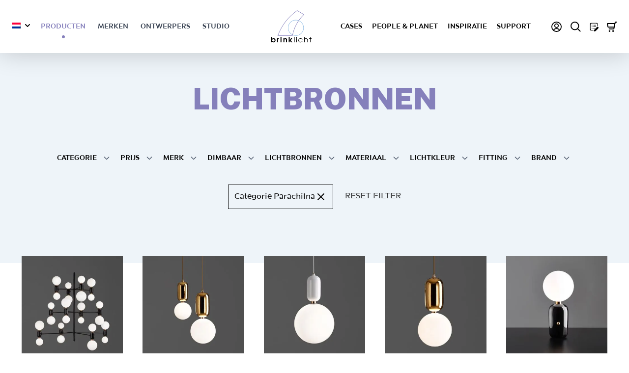

--- FILE ---
content_type: text/html; charset=UTF-8
request_url: https://brinklicht.nl/lichtbronnen?cat=427&cat=1364
body_size: 57003
content:
<!doctype html>
<html lang="nl">
<head >
    <meta charset="utf-8"/>
<meta name="title" content="Lichtbronnen"/>
<meta name="robots" content="INDEX,FOLLOW"/>
<meta name="viewport" content="width=device-width, initial-scale=1"/>
<title>Lichtbronnen</title>
<link  rel="stylesheet" type="text/css"  media="all" href="https://brinklicht.nl/static/version1736836678/frontend/Novaecommerce/Brinklicht/nl_NL/Anowave_Ec/css/ec.min.css" />
<link  rel="stylesheet" type="text/css"  media="all" href="https://brinklicht.nl/static/version1736836678/frontend/Novaecommerce/Brinklicht/nl_NL/css/styles.min.css" />
<link  rel="stylesheet" type="text/css"  media="all" href="https://brinklicht.nl/static/version1736836678/frontend/Novaecommerce/Brinklicht/nl_NL/Amasty_HidePrice/js/fancyambox/jquery.fancyambox.min.css" />
<link  rel="stylesheet" type="text/css"  media="all" href="https://brinklicht.nl/static/version1736836678/frontend/Novaecommerce/Brinklicht/nl_NL/Amasty_HidePrice/css/amhideprice.min.css" />
<link  rel="stylesheet" type="text/css"  media="all" href="https://brinklicht.nl/static/version1736836678/frontend/Novaecommerce/Brinklicht/nl_NL/Magenuts_Portfolio/css/owl.carousel.min.css" />
<link  rel="stylesheet" type="text/css"  media="all" href="https://brinklicht.nl/static/version1736836678/frontend/Novaecommerce/Brinklicht/nl_NL/Magenuts_Portfolio/css/owl.theme.min.css" />
<link  rel="stylesheet" type="text/css"  media="all" href="https://brinklicht.nl/static/version1736836678/frontend/Novaecommerce/Brinklicht/nl_NL/Magenuts_Portfolio/css/portfolio.min.css" />
<link  rel="stylesheet" type="text/css"  media="all" href="https://brinklicht.nl/static/version1736836678/frontend/Novaecommerce/Brinklicht/nl_NL/Magezon_Core/css/owlcarousel/owl.carousel.min.css" />
<link  rel="stylesheet" type="text/css"  media="all" href="https://brinklicht.nl/static/version1736836678/frontend/Novaecommerce/Brinklicht/nl_NL/Magezon_Core/css/fontawesome5.min.css" />
<link  rel="stylesheet" type="text/css"  media="all" href="https://brinklicht.nl/static/version1736836678/frontend/Novaecommerce/Brinklicht/nl_NL/Magezon_Core/css/mgz_bootstrap.min.css" />
<link  rel="stylesheet" type="text/css"  media="all" href="https://brinklicht.nl/static/version1736836678/frontend/Novaecommerce/Brinklicht/nl_NL/Magezon_Core/css/styles.min.css" />
<link  rel="stylesheet" type="text/css"  defer="defer" href="https://brinklicht.nl/static/version1736836678/frontend/Novaecommerce/Brinklicht/nl_NL/css/swiper.min.css" />
<link  rel="stylesheet" type="text/css"  defer="defer" href="https://brinklicht.nl/static/version1736836678/frontend/Novaecommerce/Brinklicht/nl_NL/css/custom.min.css" />
<script  type="text/javascript"  src="https://brinklicht.nl/static/version1736836678/frontend/Novaecommerce/Brinklicht/nl_NL/Anowave_Ec4/js/ec4.js"></script>
<script  type="text/javascript"  src="https://brinklicht.nl/static/version1736836678/frontend/Novaecommerce/Brinklicht/nl_NL/Anowave_Ec/js/ec.js"></script>


<link  rel="canonical" href="https://brinklicht.nl/lichtbronnen" />
<link  rel="icon" type="image/x-icon" href="https://brinklicht.nl/media/favicon/websites/1/favicon.jpg" />
<link  rel="shortcut icon" type="image/x-icon" href="https://brinklicht.nl/media/favicon/websites/1/favicon.jpg" />
<!-- Google tag (gtag.js) -->


    <script data-ommit="true" nonce="eGFnZnRiYXE2eGlsdnF4N3FqbGg3dmZ3cDY0bHl5bjA=">var AEC = (function(){return {add: function(context, dataLayer){let element = context, qty = 1, variants = [], variant = [], variant_attribute_option = [], items = [];document.querySelectorAll('input[name=qty]:checked, [name=qty]').forEach(element => {qty = element.value;});qty = Math.abs(qty);if (isNaN(qty)){qty = 1;}if ('undefined' !== typeof jQuery){var form = jQuery(context).closest('form');if (form.length && typeof form.valid === 'function'){if (!form.valid()){return true;}}}if (!AEC.gtm()){if (element.dataset.click){AEC.Time.track(dataLayer, AEC.Const.TIMING_CATEGORY_ADD_TO_CART, element.dataset.name, element.dataset.category);eval(element.dataset.click);}return true;}if(element.dataset.configurable){document.querySelectorAll('[name^="super_attribute"]').forEach(attribute => {if (attribute.matches('select')){var name = attribute.getAttribute('name'), id = name.substring(name.indexOf('[') + 1, name.lastIndexOf(']'));if (attribute.selectedIndex){var option = attribute.options[attribute.selectedIndex];if (option){variants.push({id: id,option: option.label,text: option.text});}}}if (attribute.matches('input') && -1 != attribute.type.indexOf('radio')){if (attribute.parentNode.classList.contains('swatch-option-selected') || attribute.checked){Object.entries(AEC.SUPER).forEach(([key, super_attribute]) => {if (-1 != attribute.name.indexOf("super_attribute[" + super_attribute.id + "]")){let variant = {id: super_attribute.id,text:super_attribute.label,option: attribute.value};variants.push(variant);}});}}});/** * Colour Swatch support */if (!variants.length){Object.entries(AEC.SUPER).forEach(([key, attribute]) => {var swatch = document.querySelectorAll('div[attribute-code="' + attribute.code + '"], div[data-attribute-code="' + attribute.code + '"]');swatch.forEach(element => {let variant = {id: attribute.id,text:'',option: null};var select = element.querySelector('select');if (select){if (select.selectedIndex){var option = select.options[select.selectedIndex];if (option){variant.text = option.text;variant.option = option.value;}}}else {var span = element.querySelector('span.swatch-attribute-selected-option');if (span){variant.text = span.innerHTML;variant.option = span.parentNode.dataset.optionSelected;}}variants.push(variant);});});}if (!variants.length){AEC.EventDispatcher.trigger('ec.variants', variants);}var SUPER_SELECTED = [];for (i = 0, l = variants.length; i < l; i++){for (a = 0, b = AEC.SUPER.length; a < b; a++){if (AEC.SUPER[a].id == variants[i].id){var text = variants[i].text;if (AEC.useDefaultValues){AEC.SUPER[a].options.forEach(option => {if (parseInt(option.value_index) == parseInt(variants[i].option)){if (option.hasOwnProperty('admin_label')){text = option.admin_label;}else if (option.hasOwnProperty('store_label')){text = option.store_label;}}});}variant.push([AEC.SUPER[a].label,text].join(AEC.Const.VARIANT_DELIMITER_ATT));let tier_price = Number.parseFloat(element.dataset.price).toFixed(2);Object.entries(AEC.CONFIGURABLE_SIMPLES).forEach(([key, simple]) => {    if (simple.hasOwnProperty('configurations'))    {    Object.entries(simple.configurations).forEach(([key, configuration]) => {if (configuration.label === variants[i].option){let prices = [];Object.entries(simple.price_tier).forEach(([key, tier]) => {if (parseInt(qty) >= parseInt(tier.price_qty)){prices.push(Number.parseFloat(tier.price));}});if (prices.length){tier_price = prices.sort(function(a,b) { return a < b; }).pop();}}});    }});variant_attribute_option.push({attribute: variants[i].id,option: variants[i].option,price:tier_price});}}}if (!variant.length){if (element.dataset.click){AEC.Time.track(dataLayer, AEC.Const.TIMING_CATEGORY_ADD_TO_CART, element.dataset.name, element.dataset.category);eval(element.dataset.click);}return true;}}if (element.dataset.grouped){for (u = 0, y = window.G.length; u < y; u++){let field = document.querySelector('[name="super_group[' + window.G[u].id + ']"]');if (field){(qty => {if (qty){let item = {'item_name': window.G[u].name,'item_id':     window.G[u].sku,'price': window.G[u].price,'category': window.G[u].category,'item_brand':window.G[u].brand,'quantity': qty};Object.assign(item, item, AEC.GA4.transformCategories(element.dataset.category));items.push(item);}})(Math.abs(field.value));}}}else{let price = Number.parseFloat(element.dataset.price);if (element.dataset.hasOwnProperty('selection')){let selection = parseInt(element.dataset.selection);Object.entries(AEC.CONFIGURABLE_SIMPLES).forEach(([key, simple]) => {if (key == selection){if (simple.hasOwnProperty('price_tier')){Object.entries(simple.configurations).forEach(([key, configuration]) => {let prices = [];Object.entries(simple.price_tier).forEach(([key, tier]) => {if (parseInt(qty) >= parseInt(tier.price_qty)){prices.push(Number.parseFloat(tier.price));}});if (prices.length){price = prices.sort(function(a,b) { return a < b; }).pop();}});}}});}let item = {'item_name': element.dataset.name,'item_id':     1 === parseInt(element.dataset.useSimple) ? element.dataset.simpleId : element.dataset.id,'price': price,'item_brand':element.dataset.brand,'item_variant':variant.join(AEC.Const.VARIANT_DELIMITER),'variants':variants,'category':element.dataset.category,'quantity': qty,'currency':AEC.currencyCode,'index': 0};Object.assign(item, item, AEC.GA4.transformCategories(element.dataset.category));items.push(item);}let value_combined = 0;for (i = 0, l = items.length; i < l; i++){value_combined += (Number.parseFloat(items[i].price) * Number.parseInt(items[i].quantity));(function(item){Object.entries(AEC.parseJSON(element.dataset.attributes)).forEach(([key, value]) => {item[key] = value;});let options = [];Object.entries(AEC.parseJSON(element.dataset.options)).forEach(([key, name]) => {let option = document.querySelector('[name="options[' + key + ']"]'), value = null;switch(true){case option instanceof HTMLInputElement: case option instanceof HTMLTextAreaElement: value = option.value;break;case option instanceof HTMLSelectElement: value = option.options[option.selectedIndex].text;break;}if (value){options.push({ name: name, value: value });}});if (options.length){item['options'] = options;}})(items[i]);}var data = {'event':'add_to_cart','eventLabel': element.dataset.name,'ecommerce': {'currency': AEC.currencyCode,'value':value_combined,'item_list_id': element.dataset.list,'item_list_name': element.dataset.list,'items': items,'options': variant_attribute_option},'currentStore': element.dataset.store};if (AEC.useDefaultValues){data['currentStore'] = AEC.storeName;}/** * Notify listeners */this.EventDispatcher.trigger('ec.add.data', data);/** * Track event */AEC.CookieConsent.queue(() => {AEC.Cookie.add(data).push(dataLayer);}).process();/** * Save backreference */if (AEC.localStorage){(function(items){for (var i = 0, l = items.length; i < l; i++){AEC.Storage.reference().set({id: items[i].item_id,category: items[i].category});}})(items);}/** * Track time  */AEC.Time.track(dataLayer, AEC.Const.TIMING_CATEGORY_ADD_TO_CART, element.dataset.name, element.dataset.category);if (AEC.facebook){if ("undefined" !== typeof fbq){(function(product, items, fbq){var content_ids = [], price = 0;for (i = 0, l = items.length; i < l; i++){content_ids.push(items[i].item_id);price += parseFloat(items[i].price);}(function(callback){if (AEC.Const.COOKIE_DIRECTIVE){AEC.CookieConsent.queue(callback).process();}else {callback.apply(window,[]);}})((function(product, content_ids, price){return function(){if ('undefined' === typeof variants){variants = [];}fbq('track', 'AddToCart', {content_name: product,content_ids: content_ids,content_type: !variants.length ? 'product' : 'product_group',value: price,currency: AEC.currencyCode}, { eventID: AEC.UUID.generate({ event: 'AddToCart'})});};})(product, content_ids, price));})(element.dataset.name, items, fbq);}}if (element.dataset.click){eval(element.dataset.click);}return true;},addSwatch: function(context,dataLayer){var element = context;if (window.jQuery) {  jQuery(document).on('ajax:addToCart', function(){var attributes = [];Object.entries(AEC.parseJSON(element.dataset.swatch)).forEach(([key, value]) => {attributes.push(value);});var option = document.querySelector('.swatch-option.selected');if (!option){let form = jQuery(element).parents('form:first');if (form){let selected = [];Object.entries(attributes).forEach(([key, value]) => {let a = form.find('input[name="super_attribute[' + value.attribute_id + ']"]').get(0).dataset.label;let b = value.attribute_label;selected.push([b,a].join(AEC.Const.VARIANT_DELIMITER_ATT));});variant = [selected].join(AEC.Const.VARIANT_DELIMITER);}}else {variant = [[attributes[0].attribute_label, option.getAttribute('aria-label')].join(AEC.Const.VARIANT_DELIMITER_ATT)].join(AEC.Const.VARIANT_DELIMITER);}let items = [];let item =  {'item_name': element.dataset.name,'item_id':     element.dataset.id,'price': element.dataset.price,'category': element.dataset.category,'item_brand':element.dataset.brand,'item_variant':variant,'item_list_name': element.dataset.list,'item_list_id': element.dataset.list,'quantity': 1,'index':element.dataset.position};Object.assign(item, item, AEC.GA4.transformCategories(element.dataset.category));/** * Track event */AEC.Cookie.add({'event': 'add_to_cart','currency':AEC.currencyCode,'eventLabel': element.dataset.name,'item_list_id': element.dataset.list,'item_list_name': element.dataset.list,'ecommerce': {'items': [item]},'currentStore': element.dataset.store}).push(dataLayer);/** * Track time  */AEC.Time.track(dataLayer, AEC.Const.TIMING_CATEGORY_ADD_TO_CART, element.dataset.name, element.dataset.category);});}return true;},click: function(context,dataLayer){var element = context;if (!AEC.gtm()){AEC.Time.track(dataLayer, AEC.Const.TIMING_CATEGORY_PRODUCT_CLICK, element.dataset.name, element.dataset.category);return true;}var item = {'item_name': element.dataset.name,'item_id': element.dataset.id,'price': element.dataset.price,'item_brand':element.dataset.brand,'quantity': element.dataset.quantity,'index':element.dataset.position,'category':element.dataset.category,'currency':AEC.currencyCode};Object.entries(AEC.parseJSON(element.dataset.attributes)).forEach(([key, value]) => {item[key] = value;});Object.assign(item, item, AEC.GA4.augmentCategories(item));var data = {'event': 'select_item','eventLabel': element.dataset.name,'item_list_id': element.dataset.list, 'item_list_name': element.dataset.list,'ecommerce': {'items': [item]},         'currentStore': element.dataset.store};/** * Push data */AEC.CookieConsent.queue(() => {AEC.Cookie.click(data).push(dataLayer);}).process();/** * Track time  */AEC.Time.track(dataLayer, AEC.Const.TIMING_CATEGORY_PRODUCT_CLICK, element.dataset.name, element.dataset.category);if (element.dataset.click){eval(element.dataset.click);}return true;},remove: function(context, dataLayer){var element = context;if (!AEC.gtm()){AEC.Time.track(dataLayer, AEC.Const.TIMING_CATEGORY_REMOVE_FROM_CART, element.dataset.name, element.dataset.category);}var item = {'item_name': element.dataset.name,'item_id': element.dataset.id,'price': parseFloat(element.dataset.price),'category': element.dataset.category,'item_brand':element.dataset.brand,'quantity': element.dataset.quantity,'currency': AEC.currencyCode};Object.entries(AEC.parseJSON(element.dataset.attributes)).forEach(([key, value]) => {item[key] = value;});Object.assign(item, item, AEC.GA4.augmentCategories(item));var data = {'event': 'remove_from_cart','eventLabel': element.dataset.name,'ecommerce': {'item_list_id':  element.dataset.list,'item_list_name':  element.dataset.list,'items': [item]}};AEC.EventDispatcher.trigger('ec.remove.data', data);if (AEC.Message.confirm){require(['Magento_Ui/js/modal/confirm'], function(confirmation) {    confirmation(    {        title: AEC.Message.confirmRemoveTitle,        content: AEC.Message.confirmRemove,        actions:         {            confirm: function()            {            /** * Track event */AEC.Cookie.remove(data).push(dataLayer);/** * Track time  */AEC.Time.track(dataLayer, AEC.Const.TIMING_CATEGORY_REMOVE_FROM_CART, element.dataset.name);/** * Execute standard data-post */(params => {let form = document.createElement("form");                form.setAttribute('method', 'post');                form.setAttribute('action', params.action);                                let formKey = jQuery.cookie('form_key');                                if (formKey)                {                params.data['form_key'] = formKey;                }                                Object.entries(params.data).forEach(([name, value]) => {let input = document.createElement('input');input.setAttribute('type', 'text');input.setAttribute('name',  name);input.setAttribute('value', value);form.append(input);});                                document.querySelector("body").appendChild(form);                                form.submit();})(AEC.parseJSON(element.dataset.postAction));            },            cancel: function()            {            return false;            },            always: function()            {            return false;            }        }    });});}else {/** * Track event */AEC.Cookie.remove(data).push(dataLayer);/** * Track time  */AEC.Time.track(dataLayer, AEC.Const.TIMING_CATEGORY_REMOVE_FROM_CART, element.dataset.name);}return false;},wishlist: function(context, dataLayer){var element = context;if (!AEC.gtm()){/** * Track time  */AEC.Time.track(dataLayer, AEC.Const.TIMING_CATEGORY_PRODUCT_WISHLIST, element.dataset.name,'Wishlist');return true;}let attributes = JSON.parse(element.dataset.eventAttributes);/** * Track event */AEC.Cookie.wishlist({event: element.dataset.event,eventLabel: element.dataset.eventLabel,ecommerce: {items: attributes.items}}).push(dataLayer);return true;},wishlistRemove: function(context, dataLayer){var element = context;if (!AEC.gtm()){/** * Track time  */AEC.Time.track(dataLayer, AEC.Const.TIMING_CATEGORY_PRODUCT_WISHLIST, element.dataset.name,'Wishlist');return true;}let attributes = JSON.parse(element.dataset.eventAttributes);/** * Track event */AEC.Cookie.wishlistRemove({event: element.dataset.event,eventLabel: element.dataset.eventLabel,ecommerce: {items: attributes.items}}).push(dataLayer);return true;},compare: function(context, dataLayer){var element = context;if (!AEC.gtm()){/** * Track time  */AEC.Time.track(dataLayer, AEC.Const.TIMING_CATEGORY_PRODUCT_COMPARE, element.dataset.name,'Compare');return true;}let attributes = JSON.parse(element.dataset.eventAttributes);AEC.Cookie.compare({event: element.dataset.event,eventLabel: element.dataset.eventLabel,ecommerce: {items: attributes.items}}).push(dataLayer);return true;},Bind: (function(){return {apply: function(parameters){/** * Merge persistent storage */AEC.Persist.merge();/** * Push private data */AEC.Cookie.pushPrivate();document.addEventListener('DOMContentLoaded',() => {document.body.addEventListener('catalogCategoryAddToCartRedirect', () => {dataLayer.push({event: AEC.Const.CATALOG_CATEGORY_ADD_TO_CART_REDIRECT_EVENT});});});if (parameters){if (parameters.performance){if (window.performance){window.onload = function(){setTimeout(function(){    var time = performance.timing.loadEventEnd - performance.timing.responseEnd;        var timePayload =     {    'event':'performance',    'performance':    {    'timingCategory':'Load times',    'timingVar':'load',    'timingValue': (time % 60000)    }    };        switch(window.google_tag_params.ecomm_pagetype)    {    case 'home':        timePayload.performance.timingLabel = 'Home';        AEC.CookieConsent.queue(() =>             {            dataLayer.push(timePayload);            }).process();        break;    case 'product':        timePayload.performance.timingLabel = 'Product';        AEC.CookieConsent.queue(() =>             {            dataLayer.push(timePayload);            }).process();        break;        case 'category':        timePayload.performance.timingLabel = 'Category';        AEC.CookieConsent.queue(() =>             {            dataLayer.push(timePayload);            }).process();        break;    }    }, 0);};}}}return this;}};})(),Time: (function(){var T = {event: 'trackTime',timingCategory:'',timingVar:'',timingValue:-1,timingLabel:''};var time = new Date().getTime();return {track: function(dataLayer, category, variable, label){T.timingValue = (new Date().getTime()) - time;if (category){T.timingCategory = category;}if (variable){T.timingVar = variable;}if (label){T.timingLabel = label;}(function(callback){if (AEC.Const.COOKIE_DIRECTIVE){AEC.CookieConsent.queue(callback).process();}else {callback.apply(window,[]);}})((function(dataLayer, T){return function(){dataLayer.push(T);};})(dataLayer, T));},trackContinue: function(dataLayer, category, variable, label){this.track(dataLayer, category, variable, label);time = new Date().getTime();}};})(),Persist:(function(){var DATA_KEY = 'persist'; var proto = 'undefined' != typeof Storage ? {push: function(key, entity){/** * Get data */var data = this.data();/** * Push data */data[key] = entity;/** * Save to local storage */localStorage.setItem(DATA_KEY, JSON.stringify(data));return this;},data: function(){var data = localStorage.getItem(DATA_KEY);if (null !== data){return JSON.parse(data);}return {};},merge: function(){var data = this.data();var push = {persist: {}};for (var i in data){push.persist[i] = data[i];}dataLayer.push(push);return this;},clear: function(){/** * Reset private local storage */localStorage.setItem(DATA_KEY,JSON.stringify({}));return this;}} : {push: function(){}, merge: function(){},clear: function(){}};/** * Constants */proto.CONST_KEY_PROMOTION = 'persist_promotion';return proto;})(),Checkout: (function(){return {init: false,data: {},tracked: {},getData: function(){return this.data;},getPayload: function(){if (this.data && this.data.hasOwnProperty('payload')){return this.data.payload;}return {error: 'Missing checkout payload data'};},step: function(previous, current, currentCode){if (!this.init){return this.fail('Step tracking requires a checkout page.');}if (this.data && this.data.hasOwnProperty('ecommerce')){this.data.ecommerce['step'] = ++current;/** * Notify listeners */AEC.EventDispatcher.trigger('ec.checkout.step.data', this.data);/** * Track checkout step */AEC.Cookie.checkout(this.data).push(dataLayer);}return this;},stepOption: function(step, option){if (!option){return this;}if (!this.init){return this.fail('Step option tracking requires a checkout page.');}if (!option.toString().length){return this;}var data = {    'event': 'checkoutOption',    'ecommerce':     {    'checkout_option':     {    'actionField':     {    'step': step,    'option': option    }    }    }        };/** * Notify listeners */AEC.EventDispatcher.trigger('ec.checkout.step.option.data', data);/** * Track checkout option */AEC.CookieConsent.queue(() => {AEC.Cookie.checkoutOption(data).push(dataLayer);}).process();return this;},fail: function(message){console.log(message);return this;}};})(),Cookie: (function(){return {data: null,privateData: null,reset: function(){if (AEC.reset){dataLayer.push({ ecommerce: null });}return dataLayer;},push: function(dataLayer, consent){consent = typeof consent !== 'undefined' ? consent : true;if (this.data){if (consent){this.reset().push(this.data);}else {this.reset().push(this.data);}/** * Reset data to prevent further push */this.data = null;}return this;},pushPrivate: function(){var data = this.getPrivateData();if (data){dataLayer.push({privateData: data});}return this;},augment: function(products){/** * Parse data & apply local reference */var reference = AEC.Storage.reference().get();if (reference){for (var i = 0, l = products.length; i < l; i++){for (var a = 0, b = reference.length; a < b; a++){if (products[i].item_id.toString().toLowerCase() === reference[a].id.toString().toLowerCase()){products[i].category = reference[a].category;}}}}return products;},click: function(data){AEC.EventDispatcher.trigger('ec.cookie.click.data', data);this.data = data;return this;},add: function(data){AEC.EventDispatcher.trigger('ec.cookie.add.data', data);this.data = data;return this;},remove: function(data){AEC.EventDispatcher.trigger('ec.cookie.remove.item.data', data);this.data = data;if (AEC.localStorage){this.data.ecommerce.items = this.augment(this.data.ecommerce.items);}return this;},compare: function(data){AEC.EventDispatcher.trigger('ec.cookie.compare.data', data);this.data = data;return this;},wishlist: function(data){AEC.EventDispatcher.trigger('ec.cookie.wishlist.data', data);this.data = data;return this;},wishlistRemove: function(data){AEC.EventDispatcher.trigger('ec.cookie.wishlist.remove.data', data);this.data = data;return this;},update: function(data){AEC.EventDispatcher.trigger('ec.cookie.update.item.data', data);this.data = data;return this;},visitor: function(data){AEC.EventDispatcher.trigger('ec.cookie.visitor.data', data);this.data = (function(data, privateData){if (privateData){if (privateData.hasOwnProperty('visitor')){data.visitorId    = privateData.visitor.visitorId;data.visitorLoginState = privateData.visitor.visitorLoginState;}}return data;})(data, AEC.Cookie.getPrivateData());return this;},detail: function(data){AEC.EventDispatcher.trigger('ec.cookie.detail.data', data);this.data = data;return this;},purchase: function(data){AEC.EventDispatcher.trigger('ec.cookie.purchase.data', data);this.data = data;if (AEC.localStorage){this.data.ecommerce.purchase.items = this.augment(this.data.ecommerce.purchase.items);}return this;},impressions: function(data){AEC.EventDispatcher.trigger('ec.cookie.impression.data', data);this.data = data;return this;},checkout: function(data){AEC.EventDispatcher.trigger('ec.cookie.checkout.step.data', data);this.data = data;if (AEC.localStorage){this.data.ecommerce.items = this.augment(this.data.ecommerce.items);}return this;},checkoutOption: function(data){AEC.EventDispatcher.trigger('ec.cookie.checkout.step.option.data', data);this.data = data;return this;},promotion: function(data){AEC.EventDispatcher.trigger('ec.cookie.promotion.data', data);this.data = data;return this;},promotionClick: function(data, element){AEC.EventDispatcher.trigger('ec.cookie.promotion.click', data,    {element: element   });this.data = data;return this;},remarketing: function(data){AEC.EventDispatcher.trigger('ec.cookie.remarketing.data', data);this.data = data;return this;},getPrivateData: function(){if (!this.privateData){var cookie = this.get('privateData');if (cookie){this.privateData = this.parse(cookie);}}return this.privateData;},set: function(name, value, days){if (!days){days = 30;} let date = new Date();                        date.setTime(date.getTime() + (days * 24 * 60 * 60 * 1000));                    document.cookie = name + "=" + value + "; expires=" + date.toGMTString() + "; path=/";                return this;},get: function(name){var start = document.cookie.indexOf(name + "="), len = start + name.length + 1;if ((!start) && (name != document.cookie.substring(0, name.length))) {    return null;}if (start == -1) {return null;}var end = document.cookie.indexOf(String.fromCharCode(59), len);if (end == -1) {end = document.cookie.length;}return decodeURIComponent(document.cookie.substring(len, end));},unset: function(name) {                   document.cookie = name + "=" + "; path=/; expires=" + (new Date(0)).toUTCString();                                return this;            },parse: function(json){var json = decodeURIComponent(json.replace(/\+/g, ' '));                return JSON.parse(json);}};})(),CookieConsent: (function(){return {chain: {},endpoints:{},cookies: {},nonce: {},widget: {display: false,color: 'rgba(0,0,0,1)',colorEnd: 'rgba(0,0,0,1)'},queue: function(callback, event){event = typeof event !== 'undefined' ? event : AEC.Const.COOKIE_DIRECTIVE_CONSENT_GRANTED_EVENT;if (!this.chain.hasOwnProperty(event)){this.chain[event] = [];}this.chain[event].push(callback);return this;},dispatch: function(consent){/** * Essential cookies */AEC.Const.COOKIE_DIRECTIVE_CONSENT_GRANTED = true;/** * Push consent to dataLayer */dataLayer.push(consent);return this.process(consent.event);},process: function(event){event = typeof event !== 'undefined' ? event : AEC.Const.COOKIE_DIRECTIVE_CONSENT_GRANTED_EVENT;if (this.getConsent(event)){this.dequeue(event);}else if (AEC.Const.COOKIE_DIRECTIVE_OVERRIDE_DECLINE){this.dequeue(event);}return this;},dequeue: function(event){if (this.chain.hasOwnProperty(event)){for (a = 0, b = this.chain[event].length; a < b; a++){this.chain[event][a].apply(this,[]);}this.chain[event] = [];}return this;},getConsent: function(event){return !AEC.Const.COOKIE_DIRECTIVE ? true : 1 == AEC.Cookie.get(event);},acceptGoogleConsent: function(segments){if ('function' === typeof gtag){const consentMode = true === AEC.Const.COOKIE_DIRECTIVE_SEGMENT_MODE ? {ad_storage: -1 !== segments.indexOf('cookieConsentMarketingGranted')? 'granted' : 'denied',security_storage:-1 !== segments.indexOf('cookieConsentGranted')? 'granted' : 'denied',functionality_storage:-1 !== segments.indexOf('cookieConsentGranted')   ? 'granted' : 'denied',personalization_storage:-1 !== segments.indexOf('cookieConsentPreferencesGranted') ? 'granted' : 'denied',analytics_storage:-1 !== segments.indexOf('cookieConsentAnalyticsGranted')? 'granted' : 'denied',ad_user_data:    -1 !== segments.indexOf('cookieConsentUserdata')? 'granted' : 'denied',ad_personalization:    -1 !== segments.indexOf('cookieConsentPersonalization')? 'granted' : 'denied'} : {ad_storage: 'granted',security_storage:'granted',functionality_storage:'granted',personalization_storage:'granted',analytics_storage:'granted',ad_user_data:'granted',ad_personalization:'granted'};/** * Update consent */gtag('consent','update',consentMode);/** * Update localStorage */        localStorage.setItem('consentMode', JSON.stringify(consentMode));                /**         * Dispatch custom event         */        window.dispatchEvent(new CustomEvent("consent_accept", { detail: { consentMode: consentMode, segments: segments } }));}return this;},acceptConsent: function(event){return this.dispatch({ event:event });},declineConsent: function(event){return this.dispatch({ event:event });},declineGoogleConsent: function(){if ('function' === typeof gtag){const consentMode = {ad_storage: 'denied',security_storage:'denied',functionality_storage:'denied',personalization_storage:'denied',analytics_storage:'denied',ad_user_data:'denied',ad_personalization:'denied'};/** * Update consent */gtag('consent','update',consentMode);/** * Update localStorage */        localStorage.setItem('consentMode', JSON.stringify(consentMode));        /**         * Dispatch custom event         */        window.dispatchEvent(new CustomEvent("consent_decline",{ detail: { consentMode: consentMode } }));}return this;},setEndpoints: function(endpoints){this.endpoints = endpoints;return this;},getConsentDialog: function(dataLayer){var endpoints = this.endpoints;if (1 == AEC.Cookie.get(AEC.Const.COOKIE_DIRECTIVE_CONSENT_DECLINE_EVENT)){AEC.CookieConsent.declineGoogleConsent([AEC.Const.COOKIE_DIRECTIVE_CONSENT_DECLINE_EVEN]).getWidget();return true;}if (1 != AEC.Cookie.get(AEC.Const.COOKIE_DIRECTIVE_CONSENT_GRANTED_EVENT)){this.renderConsentDialog(dataLayer);}else {if (AEC.Const.COOKIE_DIRECTIVE_SEGMENT_MODE){(segments => {let grant = [];for (i = 0, l = segments.length; i < l;i++){if (1 == AEC.Cookie.get(segments[i])){AEC.CookieConsent.acceptConsent(segments[i]);grant.push(segments[i]);}}AEC.CookieConsent.acceptGoogleConsent(grant).getWidget();})(AEC.Const.COOKIE_DIRECTIVE_SEGMENT_MODE_EVENTS);}else {AEC.CookieConsent.acceptConsent(AEC.Const.COOKIE_DIRECTIVE_CONSENT_GRANTED_EVENT).getWidget();}}},closeConsentDialog: function(directive){directive.remove();this.getWidget();return this;},renderConsentDialog: function(dataLayer){let template = document.querySelector('template[data-consent]');(endpoints => {var directive = (body => {body.insertAdjacentHTML('beforeend', template.innerHTML);return body.lastElementChild;})(document.body);let uuid = AEC.Cookie.get('cookieUuid');if (uuid){directive.querySelector('[data-consent-uuid').innerHTML = uuid;}let check_default = Number(directive.dataset.check);directive.querySelectorAll('input[type=checkbox][data-consent]').forEach(checkbox => {checkbox.checked = AEC.CookieConsent.getConsent(checkbox.dataset.consent) ? true : (!uuid && check_default ? true : false);});directive.querySelector('[data-consent-uuid-wrapper]').style.display = uuid ? 'block' : 'none';(directive => {let listener = event => {if (event.key === 'Escape')         {        AEC.CookieConsent.closeConsentDialog(directive).acquireProxyCookies();        }};document.addEventListener('keydown', event => {listener(event);document.removeEventListener('keydown', listener);});})(directive);directive.querySelectorAll('a.customize').forEach(element => {let customize = directive.querySelector('.ec-gtm-cookie-directive-customize');element.addEventListener('click', event => {if ('block' === customize.style.display){directive.querySelector('a.action.accept').style.display = 'none';customize.style.display = 'none';}else {directive.querySelector('a.action.accept').style.display = 'block';customize.style.display = 'block';}event.target.innerHTML = 'block' === customize.style.display ? event.target.dataset.hide : event.target.dataset.show;});});directive.querySelectorAll('a.ec-gtm-cookie-directive-note-toggle').forEach(element => {element.addEventListener('click', event => {if ('block' === event.target.nextElementSibling.style.display){event.target.nextElementSibling.style.display = 'none';}else {directive.querySelectorAll('.ec-gtm-cookie-directive-note').forEach(note => {note.previousElementSibling.innerHTML = note.previousElementSibling.dataset.show;note.style.display = 'none';});event.target.nextElementSibling.style.display = 'block';}event.target.innerHTML = 'block' === event.target.nextElementSibling.style.display ? event.target.dataset.hide : event.target.dataset.show;});});directive.querySelectorAll('a.accept').forEach(element => {element.addEventListener('click', event => {event.target.text = event.target.dataset.confirm;var grant = [...directive.querySelectorAll('[name="cookie[]"]:checked')].map(element => { return element.value });grant.unshift('cookieConsentGranted');AEC.CookieConsent.acceptGoogleConsent(grant);AEC.Request.post(endpoints.cookie, { cookie: grant }, response => {Object.keys(response).forEach(event => {AEC.CookieConsent.acceptConsent(event);});AEC.CookieConsent.closeConsentDialog(directive).acquireProxyCookies();});});});directive.querySelectorAll('a.accept-all').forEach(element => {element.addEventListener('click', event => {event.target.text = event.target.dataset.confirm;[...directive.querySelectorAll('[name="cookie[]"]')].forEach(element => {element.checked = true;});var grant = [...directive.querySelectorAll('[name="cookie[]"]:checked')].map(element => { return element.value });grant.unshift('cookieConsentGranted');AEC.CookieConsent.acceptGoogleConsent(grant);AEC.Request.post(endpoints.cookie, { cookie: grant }, response => {Object.keys(response).forEach(event => {AEC.CookieConsent.acceptConsent(event);});AEC.CookieConsent.closeConsentDialog(directive).acquireProxyCookies();});});});directive.querySelectorAll('a.decline').forEach(element => {element.addEventListener('click', event => {[...directive.querySelectorAll('[name="cookie[]"]')].forEach(element => {element.checked = false;});AEC.CookieConsent.declineGoogleConsent();AEC.Request.post(endpoints.cookie, { decline: true }, response => {Object.keys(response).forEach(event => {AEC.CookieConsent.declineConsent(event);});AEC.CookieConsent.closeConsentDialog(directive).acquireProxyCookies();});});});directive.querySelectorAll('a.close').forEach(element => {element.style.display = AEC.Const.COOKIE_DIRECTIVE_CONSENT_GRANTED ? 'block' : 'none';element.addEventListener('click', event => {AEC.CookieConsent.closeConsentDialog(directive).acquireProxyCookies();});});})(this.endpoints);return this;},acquireProxyCookies: function(){const acquire = localStorage.getItem("acquire");if (!acquire){document.cookie.split(';').map(e => e.trim()).forEach(cookie => {let name = cookie.substr(0, cookie.indexOf('='));if (!this.cookies.hasOwnProperty(name)){this.cookies[name] = true;}});AEC.Request.post(this.endpoints.cookieConsent, { cookies: this.cookies }, response => {return true;});localStorage.setItem("acquire", true);}return this;},setProxy: function(){if (true){let cookieDesc = Object.getOwnPropertyDescriptor(Document.prototype, 'cookie') || Object.getOwnPropertyDescriptor(HTMLDocument.prototype, 'cookie');     function checkStorage()     {    return [].concat.apply([], []);    }        window.addEventListener('captured_cookie', event =>     {    this.cookies[event.detail.cookie.name] = event.detail.cookie.value;    });        if (cookieDesc && cookieDesc.configurable)     {        Object.defineProperty(document, 'cookie',         {            get: function()             {                return cookieDesc.get.call(document);            },            set: function(val)             {                var c = val.split('=')[0];                                if (val[0] === '!')                 {                    cookieDesc.set.call(document, val.slice(1));                }                 else if (-1 == checkStorage().indexOf(c))                 {                    cookieDesc.set.call(document, val);                                        window.dispatchEvent(new CustomEvent("captured_cookie",{ detail: { cookie: { name: c, value: val } }}));                }                 else                 {                    blocked.push(val);                }            }        });    }}        return this;},setNonce: function(nonce){this.nonce = nonce;return this;},setWidget: function(options){    (() =>     {    let block = {};        let materialize = (script, nonce) =>     {    let tag = document.createElement('script');          tag.type = "text/javascript";    tag.innerHTML = script.innerHTML;        if (script.getAttribute('src'))    {    tag.src = script.src;    }        tag.setAttribute('nonce', nonce);          script.parentNode.appendChild(tag);    script.parentNode.removeChild(script);    };    let pickup = event =>     {    document.querySelectorAll('script[data-consent]').forEach(script =>     {    let segment = script.dataset.segment;        if (-1 != event.detail.segments.indexOf(segment)){    delete script.dataset.consent;    delete script.dataset.segment;    materialize(script, this.nonce);}    });    };        window.addEventListener('consent_accept', event =>     {    pickup(event);        (e =>     {    window.addEventListener('load', event =>     {    pickup(e);    });        })(event);    });    })();    this.widget = {...this.widget, ...options };return this;},getWidget: function(){if (this.widget.display){let svg = (node => {return (text => {let styles = {position: 'fixed', bottom: '10px', left: '10px','z-index': '9999', cursor: 'pointer' };let style = Object.entries(styles).map(([key, value]) => {return [key,value].join(':');});let svg = node('svg', { id: 'consentWidget', width:52, height: 50, style: style.join(';') });let gradient = node('linearGradient', { id: 'gradient', gradientTransform: 'rotate(90)'});let filter = node('filter', { id: 'shadow' });[node('feDropShadow', { dx: '0',   dy: '0',  stdDeviation: '0.7','flood-opacity': 0.5 }),].forEach(element => {filter.appendChild(element);});            let count = parseInt(text);[node('stop', { offset: '0%',   'stop-color': this.widget.color }),node('stop', { offset: '100%', 'stop-color': this.widget.colorEnd })].forEach(element => {gradient.appendChild(element);});if (0){svg.appendChild(filter);}svg.appendChild(gradient);let transform = 'scale(1.5 1.5) translate(0 10)';[node('path', { id: 'a', d: 'M22.6004 0H7.40039C3.50039 0 0.400391 3.1 0.400391 7C0.400391 10.9 3.50039 14 7.40039 14H22.6004C26.5004 14 29.6004 10.9 29.6004 7C29.6004 3.1 26.4004 0 22.6004 0ZM1.60039 7C1.60039 3.8 4.20039 1.2 7.40039 1.2H17.3004L14.2004 12.8H7.40039C4.20039 12.8 1.60039 10.2 1.60039 7Z', filter: 'url(#shadow)', fill: 'url(#gradient)', transform: transform }),node('path', { id: 'b', d: 'M24.6012 4.0001C24.8012 4.2001 24.8012 4.6001 24.6012 4.8001L22.5012 7.0001L24.7012 9.2001C24.9012 9.4001 24.9012 9.8001 24.7012 10.0001C24.5012 10.2001 24.1012 10.2001 23.9012 10.0001L21.7012 7.8001L19.5012 10.0001C19.3012 10.2001 18.9012 10.2001 18.7012 10.0001C18.5012 9.8001 18.5012 9.4001 18.7012 9.2001L20.8012 7.0001L18.6012 4.8001C18.4012 4.6001 18.4012 4.2001 18.6012 4.0001C18.8012 3.8001 19.2012 3.8001 19.4012 4.0001L21.6012 6.2001L23.8012 4.0001C24.0012 3.8001 24.4012 3.8001 24.6012 4.0001Z',  fill: 'rgba(255,255,255,1)', transform: transform }),node('path', { id: 'c', d: 'M12.7 4.1002C12.9 4.3002 13 4.7002 12.8 4.9002L8.6 9.8002C8.5 9.9002 8.4 10.0002 8.3 10.0002C8.1 10.1002 7.8 10.1002 7.6 9.9002L5.4 7.7002C5.2 7.5002 5.2 7.1002 5.4 6.9002C5.6 6.7002 6 6.7002 6.2 6.9002L8 8.6002L11.8 4.1002C12 3.9002 12.4 3.9002 12.7 4.1002Z', fill: 'url(#gradient)', transform: transform })].forEach(element => {svg.appendChild(element);});let loader = node('circle', { id: 'd', cx: 13, cy:25.5, r: 6, fill:'transparent', stroke:'url(#gradient)', 'stroke-width':2, 'stroke-dasharray':'60 40', 'stroke-dashoffset': 40, filter: 'url(#shadow)', style: 'display:none'  });[node('animateTransform', { attributeName: "transform",        attributeType:"XML",        type:"rotate",        dur:"1s",        from:"0 13 25.5",        to:"360 13 25.5",        repeatCount:"indefinite" })].forEach(element => {loader.appendChild(element);});svg.appendChild(loader);return svg;});})((n, v) => {  n = document.createElementNS("http://www.w3.org/2000/svg", n);    for (var p in v)   {  n.setAttributeNS(null, p, v[p]);  }    return n;});let widget = svg();/** * Remove widget */this.deleteWidget();/** * Add widget */document.body.appendChild(widget);/** * Render widget */document.body.querySelectorAll('[id=consentWidget]').forEach(element => {element.addEventListener('click', event => {AEC.CookieConsent.renderConsentDialog(dataLayer);});});return widget;}return null;},deleteWidget: function(){document.body.querySelectorAll('[id=consentWidget]').forEach(element => {element.parentNode.removeChild(element);});return this;},loader: (function(){return {show: function(){document.querySelectorAll('[id=c]').forEach(e => { e.style.display = 'none' });document.querySelectorAll('[id=d]').forEach(e => { e.style.display = 'block' });},hide: function(){document.querySelectorAll('[id=c]').forEach(e => { e.style.display = 'block' });document.querySelectorAll('[id=d]').forEach(e => { e.style.display = 'none' });}}})()}})(),Storage: (function(api){return {set: function(property, value){if ('undefined' !== typeof(Storage)){localStorage.setItem(property, JSON.stringify(value));}return this;},get: function(property){if ('undefined' !== typeof(Storage)){return JSON.parse(localStorage.getItem(property));}return null;},reference: function(){return (function(storage){return {set: function(reference){var current = storage.get('category.add') || [];var exists = (function(current, reference){for (i = 0, l = current.length; i < l; i++){if (current[i].id.toString().toLowerCase() === reference.id.toString().toLowerCase()){/** * Update category */current[i].category = reference.category;return true;}}return false;})(current, reference);if (!exists){current.push(reference);}storage.set('category.add', current);return this;},get: function(){return storage.get('category.add');}}})(this);}}})(),gtm: function(){if ("undefined" === typeof google_tag_manager){/** * Log error to console */console.log('Unable to detect Google Tag Manager. Please verify if GTM install snippet is available.');return false;}return true;},parseJSON: function(content){if ('object' === typeof content){return content;}if ('string' === typeof content){try {return JSON.parse(content);}catch (e){}}return {};}, getPayloadSize: function(object){var objects = [object], size = 0;    for (var index = 0; index < objects.length; index++)     {        switch (typeof objects[index])         {            case 'boolean':                size += 4;                break;            case 'number':                size += 8;                break;            case 'string':                size += 2 * objects[index].length;                break;            case 'object':                if (Object.prototype.toString.call(objects[index]) != '[object Array]')                 {                    for (var key in objects[index]) size += 2 * key.length;                }                for (var key in objects[index])                 {                    var processed = false;                                        for (var search = 0; search < objects.length; search++)                     {                        if (objects[search] === objects[index][key]) {                            processed = true;                            break;                        }                    }                    if (!processed) objects.push(objects[index][key]);                }        }    }    return size;},getPayloadChunks: function(arr, len){var chunks = [],i = 0, n = arr.length;while (i < n) {    chunks.push(arr.slice(i, i += len));};return chunks;},url: function(url){return [this.Const.URL, url].join('');},EventDispatcher: (function(){return {events: {},    on: function(event, callback)     {        var handlers = this.events[event] || [];                handlers.push(callback);                this.events[event] = handlers;    },    trigger: function()     {    /**     * Cast arguments to array     */    let args = [...arguments];        /**     * Get event     */    let event = args ? args.shift() : null;        /**     * Get handlers     */    let handlers = this.events[event] || [];        /**     * Get data     */    let data = args ? args.shift() : {};        /**     * Get options     */    let options = args ? args.shift() : {};    /**     * Quit if no handler     */        if (!handlers || handlers.length < 1)        {            return;        }                console.log(event + '(' + handlers.length + ' listeners)');                handlers.forEach(function(handler)        {        handler(data, options);        });    }}})(),Request: (function(){return {get: function(url, params, callback){this.execute('GET', [url,this.serialize(params)].join('?'), callback).send(null);},post: function(url, params, callback) {this.execute('POST', url, callback).send(this.serialize(params));},execute: function(method, url, callback){try {var request = new XMLHttpRequest();request.open(method, url, true);request.setRequestHeader('Content-Type','application/x-www-form-urlencoded');request.setRequestHeader('X-Requested-With','XMLHttpRequest');request.addEventListener('load', () => {let response;if ('application/json' === request.getResponseHeader("Content-Type")){response = JSON.parse(request.responseText);}else{response = request.responseText;}if ('function' === typeof callback){callback(response);}});}catch (e){console.log(e.message);return null;}return request;},serialize: function(entity, prefix) {                var query = [];                Object.keys(entity).map(key =>                  {                var k = prefix ? prefix + "[" + key + "]" : key, value = entity[key];                query.push((value !== null && typeof value === "object") ? this.serialize(value, k) : encodeURIComponent(k) + "=" + encodeURIComponent(value));              });                return query.join("&");            }}})(),UUID: (() => {return {generate: event => {event = event || {};let uuid = 'xxxxxxxx-xxxx-4xxx-yxxx-xxxxxxxxxxxx'.replace(/[xy]/g, function(c) {    var r = Math.random() * 16 | 0, v = c == 'x' ? r : (r & 0x3 | 0x8);    return v.toString(16);});if (-1 == ['AddToCart'].indexOf(event)){try {let current = AEC.Cookie.get('facebook_latest_uuid');if (current){current = JSON.parse(current);if (current.hasOwnProperty('uuid') && current.hasOwnProperty('event')){if (event.event === current.event){uuid = current.uuid;}}}}catch (e){}}event['uuid'] = uuid;/** * Set facebook uuid cookie */if (AEC.Const.COOKIE_DIRECTIVE){if (AEC.Const.COOKIE_DIRECTIVE_CONSENT_GRANTED){AEC.Cookie.set('facebook_latest_uuid', JSON.stringify(event));}}else {AEC.Cookie.set('facebook_latest_uuid', JSON.stringify(event));}return uuid;}}})()}})();if ('undefined' !== typeof AEC && 'undefined' !== typeof AEC.EventDispatcher){AEC.GA4 = (() => {return {enabled: false,transformCategories: function(category){let map = {}, categories = category.split('/');if (categories){map['item_category'] = categories.shift();if (categories.length){let index = 1;categories.forEach(category => {map['item_category' + (++index)] = category;});}}return map;},augmentCategories: function(product) {let category = null;if (product.hasOwnProperty('category')){category = product.category;if (AEC.localStorage)            {                let reference = AEC.Storage.reference().get();                                if (reference)                {                for (var a = 0, b = reference.length; a < b; a++)    {    if (product.id.toString().toLowerCase() === reference[a].id.toString().toLowerCase())    {    category = reference[a].category;    }    }                }            }}return this.transformCategories(category);},augmentItem: function(product){let map = {};map['google_business_vertical'] = 'retail';Object.entries(product).forEach(([key, value]) => {if (-1 === ['id','name','price','category','currency','variant','brand'].indexOf(key)){map[key] = value;}});return map;}}})();/** * Modify product impressions payload */AEC.EventDispatcher.on('ec.cookie.impression.data', data => {if (!AEC.GA4.enabled){return true;}var items = [];data.ecommerce.impressions.forEach(product => {let item = {item_id: product.id,item_name: product.name,item_list_name: data.ecommerce.actionField.list,item_list_id:data.ecommerce.actionField.list,item_brand: product.brand,price: product.price,quantity: product.quantity ? product.quantity : 1,index: product.position,currency:AEC.GA4.currency};Object.assign(item, item, AEC.GA4.augmentItem(product));Object.assign(item, item, AEC.GA4.augmentCategories(product));items.push(item);});data['event'] = 'view_item_list';data.ecommerce['items'] = items;});AEC.EventDispatcher.on('ec.widget.view.data', data => {if (!AEC.GA4.enabled){return true;}var items = [];data.ecommerce.impressions.forEach(product => {let item = {item_id: product.id,item_name: product.name,item_list_name: data.ecommerce.actionField.list,item_list_id:data.ecommerce.actionField.list,item_brand: product.brand,price: product.price,quantity: product.quantity ? impression.quantity : 1,index: product.position,currency:AEC.GA4.currency};Object.assign(item, item, AEC.GA4.augmentItem(product));Object.assign(item, item, AEC.GA4.augmentCategories(product));items.push(item);});data['event'] = 'view_item_list';data.ecommerce['items'] = items;});/** * Modify product click payload */AEC.EventDispatcher.on('ec.cookie.click.data', data => {if (!AEC.GA4.enabled){return true;}let items = [];data.ecommerce.click.products.forEach(product => {let item = {item_id: product.id,item_name: product.name,        item_brand: product.brand,        item_list_name: data.ecommerce.click.actionField.list,        quantity: product.quantity,        index: product.position,        price: product.price,        currency:AEC.GA4.currency};Object.assign(item, item, AEC.GA4.augmentItem(product));Object.assign(item, item, AEC.GA4.augmentCategories(product));items.push(item);});data['event'] = 'select_item';data.ecommerce['items'] = items;});/** * Modify product detail payload */AEC.EventDispatcher.on('ec.cookie.detail.data', data => {if (!AEC.GA4.enabled){return true;}let items = [];data.ecommerce.detail.products.forEach(product => {let item = {item_name: product.name,item_id: product.id,        item_brand: product.brand,        item_list_name: data.ecommerce.detail.actionField.list,item_list_id:data.ecommerce.detail.actionField.list,        quantity: product.quantity,        price: product.price,        currency:AEC.GA4.currency};Object.assign(item, item, AEC.GA4.augmentItem(product));Object.assign(item, item, AEC.GA4.augmentCategories(product));items.push(item);});data['event'] = 'view_item';data.ecommerce['items'] = items;data.ecommerce['value'] = items[0].price;});/** * Modify add to cart payload */AEC.EventDispatcher.on('ec.cookie.add.data', data => {if (!AEC.GA4.enabled){return true;}let items = [];data.ecommerce.add.products.forEach(product => {let item = {item_id: product.id,item_name: product.name,        item_brand: product.brand,        item_list_id:   data.ecommerce.add.actionField.list,        item_list_name: data.ecommerce.add.actionField.list,        quantity: product.quantity,        price: product.price,        currency:AEC.GA4.currency};if (product.hasOwnProperty('variant')){item['item_variant'] = product.variant;}Object.assign(item, item, AEC.GA4.augmentItem(product));Object.assign(item, item, AEC.GA4.augmentCategories(product));items.push(item);});data['event'] = 'add_to_cart';data.ecommerce['items'] = items;});/** * Modify remove from cart payload */AEC.EventDispatcher.on('ec.cookie.remove.item.data', (data) => {if (!AEC.GA4.enabled){return true;}let items = [];data.ecommerce.remove.products.forEach((product) => {var item = {item_id: product.id,item_name: product.name,        item_brand: product.brand,        item_list_id: data.ecommerce.remove.actionField.list,        item_list_name: data.ecommerce.remove.actionField.list,        quantity: product.quantity,        price: product.price,        currency:AEC.GA4.currency};if (product.hasOwnProperty('variant')){item['item_variant'] = product.variant;}Object.assign(item, item, AEC.GA4.augmentItem(product));Object.assign(item, item, AEC.GA4.augmentCategories(product));items.push(item);});data['event'] = 'remove_from_cart';data.ecommerce['items'] = items;});/** * Modify remove from cart payload */AEC.EventDispatcher.on('ec.cookie.update.item.data', data => {if (!AEC.GA4.enabled){return true;}let items = [];if ('addToCart' === data.event){data.ecommerce.add.products.forEach(product => {var item = {item_id: product.id,item_name: product.name,        item_brand: product.brand,        item_list_id:   data.ecommerce.add.actionField.list,        item_list_name: data.ecommerce.add.actionField.list,        quantity: product.quantity,        price: product.price,        currency:AEC.GA4.currency};if (product.hasOwnProperty('variant')){item['item_variant'] = product.variant;}Object.assign(item, item, AEC.GA4.augmentItem(product));Object.assign(item, item, AEC.GA4.augmentCategories(product));items.push(item);});data['event'] = 'add_to_cart';}else {data.ecommerce.remove.products.forEach((product) => {var item = {item_id: product.id,item_name: product.name,        item_brand: product.brand,        item_list_id:   data.ecommerce.remove.actionField.list,        item_list_name: data.ecommerce.remove.actionField.list,        quantity: product.quantity,        price: product.price,        currency:AEC.GA4.currency};if (product.hasOwnProperty('variant')){item['item_variant'] = product.variant;}Object.assign(item, item, AEC.GA4.augmentItem(product));Object.assign(item, item, AEC.GA4.augmentCategories(product));items.push(item);});data['event'] = 'remove_from_cart';}data.ecommerce['items'] = items;});/** * Modify checkout step payload */AEC.EventDispatcher.on('ec.checkout.step.data', data => {if (!AEC.GA4.enabled){return true;}});AEC.EventDispatcher.on('ec.cookie.checkout.step.data', data => {if (!AEC.GA4.enabled){return true;}let items = [];let value = 0;data.ecommerce.checkout.products.forEach(product => {var item = {item_id: product.id,item_name: product.name,        item_brand: product.brand,        item_list_id:       product.list,        item_list_name:     product.list,        quantity: product.quantity,        price: product.price,        currency:AEC.GA4.currency};if (product.hasOwnProperty('variant')){item['item_variant'] = product.variant;}Object.assign(item, item, AEC.GA4.augmentItem(product));Object.assign(item, item, AEC.GA4.augmentCategories(product));items.push(item);value += (product.price * product.quantity);});if (1 == Number(data.ecommerce.checkout.actionField.step)){data['event'] = 'begin_checkout';}else{data['event'] = 'checkout';}data.ecommerce['items'] = items;data.ecommerce['value'] = window.hasOwnProperty('checkoutConfig') ? window.checkoutConfig.totalsData.base_grand_total : value;});/** * Modify checkout step option payloasd */AEC.EventDispatcher.on('ec.checkout.step.option.data', data => {if (!AEC.GA4.enabled){return true;}switch(parseInt(data.ecommerce.checkout_option.actionField.step)){case AEC.Const.CHECKOUT_STEP_SHIPPING:data['event'] = 'add_shipping_info';if (AEC.GA4.quote.hasOwnProperty('coupon')){data.ecommerce['coupon'] = AEC.GA4.quote.coupon;}data.ecommerce['currency'] = AEC.GA4.currency;data.ecommerce['items'] = AEC.Checkout.data.ecommerce.items;data.ecommerce['shipping_tier'] = data.ecommerce.checkout_option.actionField.option;delete data.ecommerce.checkout_option;break;case AEC.Const.CHECKOUT_STEP_PAYMENT:data['event'] = 'add_payment_info';if (AEC.GA4.quote.hasOwnProperty('coupon')){data.ecommerce['coupon'] = AEC.GA4.quote.coupon;}data.ecommerce['currency'] = AEC.GA4.currency;data.ecommerce['items'] = AEC.Checkout.data.ecommerce.items;data.ecommerce['payment_type'] = data.ecommerce.checkout_option.actionField.option;delete data.ecommerce.checkout_option;break;}});/** * Modify purchase payload */AEC.EventDispatcher.on('ec.cookie.purchase.data', data => {if (!AEC.GA4.enabled){return true;}let items = [];data.ecommerce.purchase.products.forEach(product => {let item = {item_id: product.id,item_name: product.name,        item_brand: product.brand,        item_list_name: product.list,item_list_id:product.list,        quantity: product.quantity,        price: product.price,        currency:AEC.GA4.currency};if (product.hasOwnProperty('variant')){item['item_variant'] = product.variant;}Object.assign(item, item, AEC.GA4.augmentItem(product));Object.assign(item, item, AEC.GA4.augmentCategories(product));items.push(item);});data['event'] = AEC.GA4.conversion_event;data.ecommerce.purchase['items'] = items;data.ecommerce.purchase['transaction_id'] = data.ecommerce.purchase.actionField.id;data.ecommerce.purchase['affiliation'] = data.ecommerce.purchase.actionField.id;data.ecommerce.purchase['value'] = data.ecommerce.purchase.actionField.revenue;data.ecommerce.purchase['tax'] = data.ecommerce.purchase.actionField.tax;data.ecommerce.purchase['shipping'] = data.ecommerce.purchase.actionField.shipping;data.ecommerce.purchase['currency'] = data.ecommerce.currencyCode;data.ecommerce.purchase['coupon'] = data.ecommerce.purchase.actionField.coupon;});/** * Add to wishlist (Google Analytics 4) */AEC.EventDispatcher.on('ec.add.wishlist', (data, options) => {if (!AEC.GA4.enabled){return true;}let attributes = JSON.parse(options.attributes);data['event']     = 'add_to_wishlist';data['ecommerce'] = {items: attributes.items};});AEC.EventDispatcher.on('ec.add.compare', (data, options) => {if (!AEC.GA4.enabled){return true;}let attributes = JSON.parse(options.attributes);data['event']     = 'add_to_compare';data['ecommerce'] = {items: attributes.items};});AEC.EventDispatcher.on('ec.cookie.promotion.entity', (data, options) => {if (!AEC.GA4.enabled){return true;}});AEC.EventDispatcher.on('ec.cookie.promotion.click', (data, options) => {if (!AEC.GA4.enabled){return true;}const promotion = Object.fromEntries(Object.entries(Object.assign({}, options.element.dataset)).filter(([key, val]) => ['creative_name','creative_slot','location_id','promotion_id','promotion_name'].includes(key)));promotion['items'] = [];if (data['ecommerce'].hasOwnProperty('promoClick')){data['ecommerce']['promoClick']['promotions'].forEach(entry => {promotion['items'].push({'item_id': entry.id,'item_name': entry.name,'promotion_id': entry.id,'promotion_name':   entry.name,'creative_name': entry.creative,'creative_slot': entry.position});});}Object.entries(promotion).forEach(([key, value]) => {data['ecommerce'][key] = value;});data['event'] = 'select_promotion';});AEC.EventDispatcher.on('ec.cookie.promotion.data', (data) => {if (!AEC.GA4.enabled){return true;}const promotion = {};promotion['items'] = [];if (data['ecommerce'].hasOwnProperty('promoView')){data['ecommerce']['promoView']['promotions'].forEach(entry => {promotion['items'].push({'item_id': entry.id,'item_name': entry.name,'promotion_id': entry.id,'promotion_name':   entry.name,'creative_name': entry.creative,'creative_slot': entry.position});});}Object.entries(promotion).forEach(([key, value]) => {data['ecommerce'][key] = value;});data['event'] = 'view_promotion';});}</script><script data-ommit="true">

    if (AEC.GA4)
    {
    	AEC.GA4.enabled = true;

    	    	
    	AEC.GA4.conversion_event = "purchase";

    	    	
    	AEC.GA4.currency = "EUR";

    	    	
    	AEC.GA4.quote = [];
    }
    
</script>


</head>
<body id="html-body" class="page-with-filter page-products categorypath-lichtbronnen category-lichtbronnen catalog-category-view page-layout-2columns-left">
<input name="form_key" type="hidden" value="PnVWwy96jFsKjYam" />
    <noscript>
        <section class="message global noscript border-b-2 border-blue-500 bg-blue-50 shadow-none m-0 px-0 rounded-none font-normal">
            <div class="container text-center">
                <p>
                    <strong>JavaScript lijkt uitgeschakeld te zijn in jouw browser.</strong>
                    <span>
                        Zet Javascript aan in je browser voor de beste ervaring op onze site.                    </span>
                </p>
            </div>
        </section>
    </noscript>



<div class="page-wrapper"><header class="page-header"><a class="action skip sr-only focus:not-sr-only focus:absolute focus:z-40 focus:bg-white
   contentarea"
   href="#contentarea">
    <span>
        Ga direct door naar de inhoud    </span>
</a>
<div class="header content">
<section id="cart-drawer"
         x-data="initQuoteCartDrawer()"
         @private-content-loaded.window="getQuoteCartData(event.detail.data)"
         @toggle-quote-cart.window="open=true;"
         @keydown.window.escape="open=false"
>
    <template x-if="cartData && cartData.summary_count">
        <div role="dialog"
             aria-labelledby="cart-drawer-title"
             aria-modal="true"
             @click.outside="open = false"
             class="fixed inset-y-0 right-0 z-30 flex max-w-full">
            <div class="backdrop"
                 x-show="open"
                 x-transition:enter="ease-in-out duration-500"
                 x-transition:enter-start="opacity-0"
                 x-transition:enter-end="opacity-100"
                 x-transition:leave="ease-in-out duration-500"
                 x-transition:leave-start="opacity-100"
                 x-transition:leave-end="opacity-0"
                 @click="open = false"
                 aria-label="Close panel"></div>
            <div class="relative w-screen shadow-2xl minicart-modal-inner"
                 x-show="open"
                 x-transition:enter="transform transition ease-in-out duration-500 sm:duration-700"
                 x-transition:enter-start="translate-x-full"
                 x-transition:enter-end="translate-x-0"
                 x-transition:leave="transform transition ease-in-out duration-500 sm:duration-700"
                 x-transition:leave-start="translate-x-0"
                 x-transition:leave-end="translate-x-full"
            >
                <div
                    x-show="open"
                    x-transition:enter="ease-in-out duration-500"
                    x-transition:enter-start="opacity-0"
                    x-transition:enter-end="opacity-100"
                    x-transition:leave="ease-in-out duration-500"
                    x-transition:leave-start="opacity-100"
                    x-transition:leave-end="opacity-0" class="absolute top-0 right-3 flex p-2 mt-3">
                    <button @click="open = false" aria-label="Close panel"
                            class="close-minicart">
                        <svg class="w-6 h-6" fill="none" viewBox="0 0 24 24" stroke="currentColor">
                            <path stroke-linecap="round" stroke-linejoin="round"
                                  stroke-width="2" d="M6 18L18 6M6 6l12 12">
                            </path>
                        </svg>
                    </button>
                </div>
                <div class="flex flex-col h-full bg-white shadow-xl">
                    <header class="cart-drawer-header">
                        <div id="cart-drawer-title" class="cart-drawer-title">
                            <svg xmlns="http://www.w3.org/2000/svg" width="21.172" height="21.171" viewBox="0 0 21.172 21.171">
                              <g id="streamline-icon-shopping-cart-2_48x48" data-name="streamline-icon-shopping-cart-2@48x48" transform="translate(1.004 1)">
                                <g id="Group_4" data-name="Group 4" transform="translate(0 0)">
                                  <path id="Path_10" data-name="Path 10" d="M3.664,15.945H15.727L17.2,8.571H2.455a.737.737,0,0,0-.723.87l1.209,5.9a.723.723,0,0,0,.723.6Z" transform="translate(-1.721 -5.622)" fill="none" stroke="#000" stroke-linecap="round" stroke-linejoin="round" stroke-width="2"></path>
                                  <path id="Path_11" data-name="Path 11" d="M37.714,4.664,38.334,2.3a.737.737,0,0,1,.723-.59H41.4" transform="translate(-22.233 -1.714)" fill="none" stroke="#000" stroke-linecap="round" stroke-linejoin="round" stroke-width="2"></path>
                                  <path id="Path_12" data-name="Path 12" d="M20.608,25.714l-.619,3.1a.737.737,0,0,1-.723.59H10.286" transform="translate(-6.602 -15.392)" fill="none" stroke="#000" stroke-linecap="round" stroke-linejoin="round" stroke-width="2"></path>
                                  <ellipse id="Ellipse_2" data-name="Ellipse 2" cx="0.737" cy="0.737" rx="0.737" ry="0.737" transform="translate(3.684 17.696)" fill="none" stroke="#000" stroke-linecap="round" stroke-linejoin="round" stroke-width="2"></ellipse>
                                  <ellipse id="Ellipse_3" data-name="Ellipse 3" cx="0.737" cy="0.737" rx="0.737" ry="0.737" transform="translate(11.057 17.696)" fill="none" stroke="#000" stroke-linecap="round" stroke-linejoin="round" stroke-width="2"></ellipse>
                                </g>
                              </g>
                            </svg>
                            Mijn Offertes                        </div>
                    </header>
                    <div class="relative grid overflow-y-auto bg-white">
                        <template x-for="item in cartItems">
                            <div class="space-x-4 minicart-row-item">
                                <a :href="item.product_url" class="w-1/4">
                                    <img
                                        :src="item.product_image.src"
                                        :width="item.product_image.width"
                                        :height="item.product_image.height"
                                        loading="lazy"
                                    />
                                </a>
                                <div class="minicart-product-info w-3/4 space-y-2">
                                    <div>
                                        <div class="product-title-text">
                                            <a :href="item.product_url" class="hover:underline">
                                                <span x-html="item.qty"></span> x <span x-html="item.product_name"></span>
                                            </a>
                                        </div>
                                        <div class="sku-text"><span x-html="item.product_sku"></div>
                                    </div>
                                    <template x-for="option in item.options">
                                        <div class="minicart-swatch">
                                            <span class="label" x-text="option.label + ':'"></span>
                                            <span class="value" x-html="option.value"></span>
                                        </div>
                                    </template>
                                    <div class="price"><span x-html="item.product_price"></span></div>
                                    <div class="minicart-edit-delete">
                                        <a :href="item.configure_url"
                                           x-show="item.product_type !== 'grouped'"
                                            class="action edit">
                                            <svg xmlns="http://www.w3.org/2000/svg" width="12.106" height="12.111" viewBox="0 0 12.106 12.111">
                                          <g id="EditPencil" transform="translate(-1.114 -1.111)">
                                            <path id="Path_413" data-name="Path 413" d="M5.491,11.564,1.714,12.622,2.772,8.845,9.687,1.964a.839.839,0,0,1,1.2,0l1.485,1.494a.839.839,0,0,1,0,1.192Z" transform="translate(0 0)" fill="none" stroke="#000" stroke-linecap="round" stroke-linejoin="round" stroke-width="1.2"/>
                                          </g>
                                        </svg>
                                        </a>
                                        <button class="action delete"
                                                @click="deleteItemFromCart(item.item_id)"
                                        >
                                            <svg xmlns="http://www.w3.org/2000/svg" width="10.882" height="11.688" viewBox="0 0 10.882 11.688">
                                            <g id="DeleteBin" transform="translate(-2.829 -1.114)">
                                              <g id="Group_86" data-name="Group 86" transform="translate(3.429 1.714)">
                                                <line id="Line_41" data-name="Line 41" x2="9.682" transform="translate(0 2.42)" fill="none" stroke="#000" stroke-linecap="round" stroke-linejoin="round" stroke-width="1.2"/>
                                                <path id="Path_414" data-name="Path 414" d="M8.571,12h7.261v7.261a.807.807,0,0,1-.807.807H9.378a.807.807,0,0,1-.807-.807Z" transform="translate(-7.361 -9.58)" fill="none" stroke="#000" stroke-linecap="round" stroke-linejoin="round" stroke-width="1.2"/>
                                                <path id="Path_415" data-name="Path 415" d="M15.429,4.135v-.4a2.017,2.017,0,0,1,4.034,0v.4" transform="translate(-12.605 -1.714)" fill="none" stroke="#000" stroke-linecap="round" stroke-linejoin="round" stroke-width="1.2"/>
                                                <line id="Line_42" data-name="Line 42" y2="4.437" transform="translate(3.631 4.034)" fill="none" stroke="#000" stroke-linecap="round" stroke-linejoin="round" stroke-width="1.2"/>
                                                <line id="Line_43" data-name="Line 43" y2="4.437" transform="translate(6.051 4.034)" fill="none" stroke="#000" stroke-linecap="round" stroke-linejoin="round" stroke-width="1.2"/>
                                              </g>
                                            </g>
                                          </svg>
                                        </button>
                                    </div>
                                </div>
                            </div>
                        </template>
                    </div>
                    <div class="relative grid minicart-footer">
                        <div class="w-full minicart-footer-btns">
                            <div class="subtotal-price">
                                Subtotaal winkelwagen:
                                <span class="price" x-text="hyva.formatPrice(cartData.subtotalAmount)"></span>
                            </div>
                            <a href="https://brinklicht.nl/amasty_quote/cart/"
                               class="btn btn-secondary justify-center quote-view-cart">
                                Bekijk winkelwagen                            </a>
                        </div>
                    </div>
                </div>
            </div>
        </div>
    </template>
</section>
</div>
<div x-data="{ scrolAtTop: true }">
    <div class="header-wrapper" :class="{ 'fixed-header' : !scrolAtTop }" @scroll.window="scrolAtTop = (window.pageYOffset > 1) ? false : true">
        <nav id="header"
             class="z-30 w-full"
             x-data="initHeader()"
             @keydown.window.escape="searchOpen = false;"
             @private-content-loaded.window="getData(event.detail.data),getQuoteCartData(event.detail.data)">
            <div class="container flex flex-wrap items-center justify-between w-full pl-2 pr-5 md:px-6 mx-auto mt-0">

                <!--Language Switcher-->
                    <div x-data="{ open: false }"
         class="lang-switcher"
    >
                <div class="relative inline-block text-left mr-1 lg:mr-4 ">
            <div>
                <button @click.prevent="open = !open"
                        @click.outside="open = false"
                        @keydown.window.escape="open=false"
                        type="button"
                        class="flex items-center p-0 focus:outline-none"
                        aria-haspopup="true"
                        aria-expanded="true"
                >
                    
<picture class="nl">
            <source type="image/webp" srcset="https://brinklicht.nl/media/wysiwyg/nl.webp">
        <source type="image/png" srcset="https://brinklicht.nl/media/wysiwyg/nl.png">
    <img src="https://brinklicht.nl/media/wysiwyg/nl.png" alt="" class="nl" loading="lazy" ></picture>
<svg xmlns="http://www.w3.org/2000/svg" viewBox="0 0 20 20" fill="currentColor" class="flex self-center h-5 w-5 -mr-1 ml-1" width="25" height="25" role="img">
  <path fill-rule="evenodd" d="M5.293 7.293a1 1 0 011.414 0L10 10.586l3.293-3.293a1 1 0 111.414 1.414l-4 4a1 1 0 01-1.414 0l-4-4a1 1 0 010-1.414z" clip-rule="evenodd"/>
<title>chevron-down</title></svg>
                </button>
            </div>
            <nav x-cloak=""
                 x-show="open"
                 class="absolute right-0 top-full z-1 w-full mt-1 overflow-auto origin-top-left rounded-sm shadow-lg  bg-container-lighter">
                <div role="menu" aria-orientation="vertical" aria-labelledby="options-menu">
                                                            <a href="https://brinklicht.nl/stores/store/redirect/___store/en/___from_store/nl/uenc/aHR0cHM6Ly9icmlua2xpZ2h0LmNvbS9saWNodGJyb25uZW4_Y2F0PTEzNjQmX19fc3RvcmU9ZW4%2C/"
                           class="flex justify-center px-2 py-2 hover:bg-gray-100"
                        >
                            
<picture class="en">
            <source type="image/webp" srcset="https://brinklicht.nl/media/wysiwyg/en.webp">
        <source type="image/png" srcset="https://brinklicht.nl/media/wysiwyg/en.png">
    <img src="https://brinklicht.nl/media/wysiwyg/en.png" alt="" class="en" loading="lazy" ></picture>
</a>
                                                                                        </div>
            </nav>
        </div>
    </div>

                <!--Main Navigation-->
                <div class="navigation">
    <!-- mobile -->
    <div x-ref="nav-mobile"
         @load.window="menu.setActiveMenu($refs['nav-mobile'])"
         class="bg-container-lighter lg:hidden"
         :class="{'min-h-screen fixed top-0 left-0 w-full' : menu.open}"
         @toggle-mobile-menu.window="menu.open = !menu.open"
         @keydown.window.escape="menu.open=false"
    >
        <div class="flex items-baseline justify-between menu-icon">
            <div class="flex justify-between items-start w-full">
                <div class="menu-logo hidden" :class="{'hidelogo' : menu.open}">
                <svg xmlns="http://www.w3.org/2000/svg" id="Layer_1" data-name="Layer 1" viewBox="0 0 285.58 227.88"><defs><style>.cls-1{fill:#93bde4;}.cls-2{fill:#8680bc;}</style></defs><title>brink-logo-nl</title><g id="logo"><path class="cls-1" d="M174.31,180.27A56.25,56.25,0,1,1,230.56,124,56.31,56.31,0,0,1,174.31,180.27Zm0-109.5A53.25,53.25,0,1,0,227.56,124,53.31,53.31,0,0,0,174.31,70.77Z"/><path class="cls-2" d="M151.27,180.27H44.6l0.76-2A380.65,380.65,0,0,1,182.43.56L183.23,0l50.25,29.55-1.41,1.37a282.12,282.12,0,0,0-80.56,148.15Zm-102.33-3h99.87A285.05,285.05,0,0,1,228.57,30.14L183.38,3.57A377.63,377.63,0,0,0,48.94,177.27Z"/><path d="M16,197.11c-3.29,0-7,1.15-8.92,4H6.94V188.4H0v38.54H6.36V223h0.1c2.19,3.39,5.74,4.85,9.7,4.85A13.74,13.74,0,0,0,26.75,223a17.25,17.25,0,0,0,3.7-10.53C30.45,204.36,24.4,197.11,16,197.11Zm-0.73,24c-5.22,0-8.71-3.91-8.71-9a8.43,8.43,0,0,1,8.71-8.24c5,0,8.29,3.86,8.29,8.66S20.13,221.1,15.23,221.1Z"/><path d="M47.16,200.64h-0.1V198H40.74v28.89h6.94V211.33c-0.05-2.4,0-4.54,2-6.16a7.27,7.27,0,0,1,4.22-1.35v-6.73H53.36A6.6,6.6,0,0,0,47.16,200.64Z"/><rect x="65.46" y="188.4" width="6.94" height="6.31"/><rect x="65.46" y="198.05" width="6.94" height="28.89"/><path d="M108.74,200.69a11.55,11.55,0,0,0-8.24-3.6,9.69,9.69,0,0,0-7.88,3.6h-0.1V198H86.1v28.89H93V213.84c0-2.3-.11-5.42,1.14-7.41A5.84,5.84,0,0,1,99,203.87a5.57,5.57,0,0,1,4.59,2.4c1.2,1.93,1.2,4.8,1.2,7v13.61h6.94V212c0-3.7-.05-7.3-2.29-10.43A5.76,5.76,0,0,0,108.74,200.69Z"/><rect x="161.81" y="188.4" width="3.86" height="38.54"/><rect x="177.29" y="188.39" width="3.86" height="6.57"/><rect x="177.29" y="198.4" width="3.86" height="28.53"/><path d="M246,197.77a9.7,9.7,0,0,0-8.66,4.74V188.38h-3.86v38.54h3.86v-15c0-2.4,0-5,1.46-6.94a9.1,9.1,0,0,1,7-3.49,9,9,0,0,1,7.35,3.6c1.46,2.09,1.67,4.33,1.67,6.83v15h3.86v-15c0-3.65-.52-6.94-3-9.75A13,13,0,0,0,246,197.77Z"/><polygon points="278.96 198.4 278.96 188.39 275.1 188.39 275.1 198.4 269.16 198.4 269.16 201.9 275.1 201.9 275.1 226.93 278.96 226.93 278.96 201.9 285.58 201.9 285.58 198.4 278.96 198.4"/><polygon points="148.26 198.03 140.07 198.03 130.79 211.64 130.79 188.38 123.85 188.38 123.85 226.92 130.79 226.92 130.79 213.42 140.7 226.92 149.99 226.92 137.84 212.16 148.26 198.03"/><path d="M217.39,218.81a11.67,11.67,0,0,1-9.55,5.22,11.36,11.36,0,0,1-11.36-11.36,11.24,11.24,0,0,1,11.36-11.22,11.81,11.81,0,0,1,9.55,5.36h4.15c-2.35-6-7.59-9-13.7-9a15,15,0,1,0,0,29.94,15.43,15.43,0,0,0,13.7-8.91h-4.15Z"/></g></svg>
                </div>
                <a @click="$dispatch('toggle-mobile-menu')"
                       class="flex items-center justify-center cursor-pointer"
                       :class="{ 'ml-auto': menu.open }">
                    <svg class="hidden w-12 h-12 p-4 fill-current"
                         :class="{ 'hidden' : !menu.open, 'block': menu.open }"
                         xmlns="http://www.w3.org/2000/svg" width="20" height="20"
                         viewBox="0 0 20 20">
                        <path
                              fill-rule="evenodd" clip-rule="evenodd"
                              d="M18.278 16.864a1 1 0 0 1-1.414 1.414l-4.829-4.828-4.828 4.828a1 1 0 0
                          1-1.414-1.414l4.828-4.829-4.828-4.828a1 1 0 0 1 1.414-1.414l4.829 4.828
                          4.828-4.828a1 1 0 1 1 1.414 1.414l-4.828 4.829 4.828 4.828z">
                        </path>
                    </svg>
                    <svg class="block w-12 h-12 p-3 fill-current"
                         :class="{ 'hidden' : menu.open, 'block': !menu.open }"
                         xmlns="http://www.w3.org/2000/svg" width="20" height="20"
                         viewBox="0 0 20 20">
                        <path
                              d="M0 3h20v2H0V3zm0 6h20v2H0V9zm0 6h20v2H0v-2z">
                        </path>
                    </svg>
                </a>
            </div>
        </div>

        <nav
            class="mobile-menu-wrapper hidden w-full duration-150 ease-in-out transform border-t transition-display border-container"
            :class="{ 'hidden' : !menu.open }"
        >
        <div class="level-0">
            <span class="flex items-center transition-transform duration-150 ease-in-out transform translate-x-0" :class="{
                    '-translate-x-full' : menu.mobilePanelActiveId,
                    'translate-x-0' : !menu.mobilePanelActiveId
                }">

                <a class="flex items-center w-full px-8 py-4 border-b cursor-pointer
                    bg-container-lighter border-container hover:bg-container-darker hover:underline level-0" href="https://brinklicht.nl/products" title="Products" id="products">
                    Product                </a>
                <a class="next-menu-arrow absolute right-0 flex w-6 h-6 mr-3 cursor-pointer" @click="menu.mobilePanelActiveId =
                      menu.mobilePanelActiveId === 'category-node-3' ?
                       0 : 'category-node-3'">
                    <svg xmlns="http://www.w3.org/2000/svg" fill="none" viewBox="0 0 24 24" height="24" width="24" stroke="currentColor" class="w-full h-full p-1">
                      <path stroke-linecap="round" stroke-linejoin="round" stroke-width="2" d="M9 5l7 7-7 7"></path>
                    </svg>
                </a>
            </span>
            <div class="mobile-submenu-wrapper absolute top-0 right-0 z-10 w-full h-full transition-transform duration-200 ease-in-out translate-x-full transform" :class="{
                    'translate-x-full' : menu.mobilePanelActiveId !== 'category-node-3',
                    'translate-x-0' : menu.mobilePanelActiveId === 'category-node-3',
                }">
                <a class="mobile-submenu-heading flex items-center px-4 py-3 border-b cursor-pointer border-container" @click="menu.mobilePanelActiveId = 0">
                    <svg xmlns="http://www.w3.org/2000/svg" fill="none" viewBox="0 0 24 24" height="16" width="16" stroke="currentColor">
                      <path stroke-linecap="round" stroke-linejoin="round" stroke-width="2" d="M15 19l-7-7 7-7"></path>
                    </svg>
                    <span class="mobile-submenu-heading">
                        Product                    </span>
                </a>
                <div class="submenu-mobile-inner">
                    <ul>
<li><a href="/design-lampen-verlichting">Binnenverlichting</a></li>
<li><a href="/tuinverlichting">Buitenverlichting</a></li>
<li><a href="/accessoires">Accessoires</a></li>
<li><a href="/lichtbronnen">Lichtbronnen</a></li>
</ul>

<style>.navigation .main-navigation #products {  pointer-events: none; }</style>     
                </div>            
            </div>
        </div>
                    <div class="level-0">
                <span
                    class="flex items-center transition-transform duration-150 ease-in-out transform"
                    :class="{
                        '-translate-x-full' : menu.mobilePanelActiveId,
                        'translate-x-0' : !menu.mobilePanelActiveId
                    }"
                >
                    <a class="flex items-center w-full px-8 py-4 border-b cursor-pointer
                        bg-container-lighter border-container hover:bg-container-darker hover:underline level-0"
                       href="https&#x3A;&#x2F;&#x2F;brinklicht.nl&#x2F;design-lampen-merken"
                       title="Brands">
                        Brands                    </a>
                                    </span>
                            </div>
                    <div class="level-0">
                <span
                    class="flex items-center transition-transform duration-150 ease-in-out transform"
                    :class="{
                        '-translate-x-full' : menu.mobilePanelActiveId,
                        'translate-x-0' : !menu.mobilePanelActiveId
                    }"
                >
                    <a class="flex items-center w-full px-8 py-4 border-b cursor-pointer
                        bg-container-lighter border-container hover:bg-container-darker hover:underline level-0"
                       href="https&#x3A;&#x2F;&#x2F;brinklicht.nl&#x2F;designers"
                       title="Designer">
                        Designer                    </a>
                                    </span>
                            </div>
        
            <div class="level-0">
                <span class="flex items-center transition-transform duration-150 ease-in-out transform translate-x-0" :class="{
                    '-translate-x-full' : menu.mobilePanelActiveId,
                    'translate-x-0' : !menu.mobilePanelActiveId
                }">

                    <a class="flex items-center w-full px-8 py-4 border-b cursor-pointer
                        bg-container-lighter border-container hover:bg-container-darker hover:underline level-0" href="https://brinklicht.nl/studio" title="Studio">
                        Studio                    </a>

                </span>
            </div>

            <div class="level-0">
                <span class="flex items-center transition-transform duration-150 ease-in-out transform translate-x-0" :class="{
                        '-translate-x-full' : menu.mobilePanelActiveId,
                        'translate-x-0' : !menu.mobilePanelActiveId
                    }">

                    <a class="flex items-center w-full px-8 py-4 border-b cursor-pointer
                        bg-container-lighter border-container hover:bg-container-darker hover:underline level-0" href="https://brinklicht.nl/portfolio" title="cases">
                        Cases                    </a>
                </span>
            </div>

            <div class="level-0">
                <span class="flex items-center transition-transform duration-150 ease-in-out transform translate-x-0" :class="{
                        '-translate-x-full' : menu.mobilePanelActiveId,
                        'translate-x-0' : !menu.mobilePanelActiveId
                    }">
                    <a class="flex items-center w-full px-8 py-4 border-b cursor-pointer
                        bg-container-lighter border-container hover:bg-container-darker hover:underline level-0" href="https://brinklicht.nl/blog" title="Inspiratie">
                        Inspiration                    </a>
                </span>
            </div>
            <div class="level-0">
                <span class="flex items-center transition-transform duration-150 ease-in-out transform translate-x-0" :class="{
                        '-translate-x-full' : menu.mobilePanelActiveId,
                        'translate-x-0' : !menu.mobilePanelActiveId
                    }">
                    <a class="flex items-center w-full px-8 py-4 border-b cursor-pointer
                        bg-container-lighter border-container hover:bg-container-darker hover:underline level-0" href="https://brinklicht.nl/about-us" title="support">
                        Support                    </a>
                </span>
            </div>
        </nav>
    </div>

    <!-- desktop -->
    <div x-ref="nav-desktop"
         @load.window="menu.setActiveMenu($refs['nav-desktop'])"
         class="hidden lg:block lg:relative lg:min-h-0 lg:w-auto p-0">
        <nav
            class="w-full duration-150 ease-in-out flex justify-start
            w-auto relative min-h-0 transition-display main-navigation">
            <div class="main-navigation-left">
                <div class="main-menu-item level-0" @click="menu.hoverPanelActiveId = 'category-node-3'">
                    <span>
                        <a href="https://brinklicht.nl/products" class="level-0" id="products" title="Products">
                            Producten                        </a>
                    </span>

                    <div class="fullSub-menu" :class="{'block' : menu.hoverPanelActiveId === 'category-node-3'}" x-cloak x-show="!( menu.hoverPanelActiveId !== 'category-node-3')" @click.outside="menu.hoverPanelActiveId = 0">
                        
                        <div class="sub-menu-container">
                            <ul>
<li><a href="/design-lampen-verlichting">Binnenverlichting</a></li>
<li><a href="/tuinverlichting">Buitenverlichting</a></li>
<li><a href="/accessoires">Accessoires</a></li>
<li><a href="/lichtbronnen">Lichtbronnen</a></li>
</ul>

<style>.navigation .main-navigation #products {  pointer-events: none; }</style>                        </div>
                    </div>
                </div>
                            <div class="main-menu-item level-0"
                     @mouseenter="menu.hoverPanelActiveId = 'category-node-4'"
                     @mouseleave="menu.hoverPanelActiveId = 0"
                >
                    <span>
                        <a class="level-0"
                           href="https&#x3A;&#x2F;&#x2F;brinklicht.nl&#x2F;design-lampen-merken"
                           title="Brands"
                        >
                            Merken                        </a>
                </span>
                                    </div>
                            <div class="main-menu-item level-0"
                     @mouseenter="menu.hoverPanelActiveId = 'category-node-33'"
                     @mouseleave="menu.hoverPanelActiveId = 0"
                >
                    <span>
                        <a class="level-0"
                           href="https&#x3A;&#x2F;&#x2F;brinklicht.nl&#x2F;designers"
                           title="Designer"
                        >
                            Ontwerpers                        </a>
                </span>
                                    </div>
                            <div class="main-menu-item level-0">
                    <span>
                        <a href="https://brinklicht.nl/studio" class="level-0" id="studio" title="Studio">
                            Studio                        </a>
                    </span>
                </div>
            </div>
        </nav>
    </div>

</div>


                <!--Logo-->
                <!-- <div class="order-1 sm:order-2 lg:order-1 w-full pb-2 sm:w-auto sm:pb-0">
    <a class="flex items-center justify-center text-xl font-medium tracking-wide text-gray-800
        no-underline hover:no-underline font-title"
       href="https://brinklicht.nl/"
       title="brinklicht&#x20;logo"
       aria-label="store logo">
        <img src="https://brinklicht.nl/static/version1736836678/frontend/Novaecommerce/Brinklicht/nl_NL/images/logo.svg"
             title="brinklicht&#x20;logo"
             alt="brinklicht&#x20;logo"
            width="200"            height="150"        />
        brinklicht logo    </a>
</div>
 -->
                <div class="logo-header">
                    <a class="block w-full logo" href="https://brinklicht.nl/"><img src="/media/logo/default/brink-logo-nl.svg" title="" alt=""></a>
                    <a class="logo-icon" href="https://brinklicht.nl/"><img src="/media/logo/default/brink-logo-icon.svg" title="" alt=""></a>
                </div>



                <div class="main-navigation-right">
                    <div class="menu-item-link">
                        <span>
                            <a class="level-0 "
                               href="/portfolio"
                               title="portfolio"
                            >
                                Cases                            </a>
                        </span>
                    </div>
                    <div class="menu-item-link">
                        <span>
                            <a class="level-0"
                               href="https://brinklicht.nl/people-planet/"
                               title="portfolio"
                            >
                                People &amp; Planet                            </a>
                        </span>
                    </div>
                    <div class="menu-item-link">
                        <span>
                            <a class="level-0" id="menu-inspiration"
                               title="Inspiratie" href="https://brinklicht.nl/blog/"
                            >
                                Inspiratie                            </a>
                        </span>
                    </div>
                    <div class="menu-item-link">
                        <span>
                            <a class="level-0"
                               href="https://brinklicht.nl/about-us/"
                               title="support"
                            >
                                Support                            </a>
                        </span>
                    </div>
                </div>
                <div class="header-icons">

                  
<section id="cart-drawer"
         x-data="initQuoteCartDrawer()"
         @private-content-loaded.window="getQuoteCartData(event.detail.data)"
         @toggle-quote-cart.window="open=true;"
         @keydown.window.escape="open=false"
>
    <template x-if="cartData && cartData.summary_count">
        <div role="dialog"
             aria-labelledby="cart-drawer-title"
             aria-modal="true"
             @click.outside="open = false"
             class="fixed inset-y-0 right-0 z-30 flex max-w-full">
            <div class="backdrop"
                 x-show="open"
                 x-transition:enter="ease-in-out duration-500"
                 x-transition:enter-start="opacity-0"
                 x-transition:enter-end="opacity-100"
                 x-transition:leave="ease-in-out duration-500"
                 x-transition:leave-start="opacity-100"
                 x-transition:leave-end="opacity-0"
                 @click="open = false"
                 aria-label="Close panel"></div>
            <div class="relative w-screen shadow-2xl minicart-modal-inner"
                 x-show="open"
                 x-transition:enter="transform transition ease-in-out duration-500 sm:duration-700"
                 x-transition:enter-start="translate-x-full"
                 x-transition:enter-end="translate-x-0"
                 x-transition:leave="transform transition ease-in-out duration-500 sm:duration-700"
                 x-transition:leave-start="translate-x-0"
                 x-transition:leave-end="translate-x-full"
            >
                <div
                    x-show="open"
                    x-transition:enter="ease-in-out duration-500"
                    x-transition:enter-start="opacity-0"
                    x-transition:enter-end="opacity-100"
                    x-transition:leave="ease-in-out duration-500"
                    x-transition:leave-start="opacity-100"
                    x-transition:leave-end="opacity-0" class="absolute top-0 right-3 flex p-2 mt-3">
                    <button @click="open = false" aria-label="Close panel"
                            class="close-minicart">
                        <svg class="w-6 h-6" fill="none" viewBox="0 0 24 24" stroke="currentColor">
                            <path stroke-linecap="round" stroke-linejoin="round"
                                  stroke-width="2" d="M6 18L18 6M6 6l12 12">
                            </path>
                        </svg>
                    </button>
                </div>
                <div class="flex flex-col h-full bg-white shadow-xl">
                    <header class="cart-drawer-header">
                        <div id="cart-drawer-title" class="cart-drawer-title">
                            <svg xmlns="http://www.w3.org/2000/svg" width="21.172" height="21.171" viewBox="0 0 21.172 21.171">
                              <g id="streamline-icon-shopping-cart-2_48x48" data-name="streamline-icon-shopping-cart-2@48x48" transform="translate(1.004 1)">
                                <g id="Group_4" data-name="Group 4" transform="translate(0 0)">
                                  <path id="Path_10" data-name="Path 10" d="M3.664,15.945H15.727L17.2,8.571H2.455a.737.737,0,0,0-.723.87l1.209,5.9a.723.723,0,0,0,.723.6Z" transform="translate(-1.721 -5.622)" fill="none" stroke="#000" stroke-linecap="round" stroke-linejoin="round" stroke-width="2"></path>
                                  <path id="Path_11" data-name="Path 11" d="M37.714,4.664,38.334,2.3a.737.737,0,0,1,.723-.59H41.4" transform="translate(-22.233 -1.714)" fill="none" stroke="#000" stroke-linecap="round" stroke-linejoin="round" stroke-width="2"></path>
                                  <path id="Path_12" data-name="Path 12" d="M20.608,25.714l-.619,3.1a.737.737,0,0,1-.723.59H10.286" transform="translate(-6.602 -15.392)" fill="none" stroke="#000" stroke-linecap="round" stroke-linejoin="round" stroke-width="2"></path>
                                  <ellipse id="Ellipse_2" data-name="Ellipse 2" cx="0.737" cy="0.737" rx="0.737" ry="0.737" transform="translate(3.684 17.696)" fill="none" stroke="#000" stroke-linecap="round" stroke-linejoin="round" stroke-width="2"></ellipse>
                                  <ellipse id="Ellipse_3" data-name="Ellipse 3" cx="0.737" cy="0.737" rx="0.737" ry="0.737" transform="translate(11.057 17.696)" fill="none" stroke="#000" stroke-linecap="round" stroke-linejoin="round" stroke-width="2"></ellipse>
                                </g>
                              </g>
                            </svg>
                            Mijn Offertes                        </div>
                    </header>
                    <div class="relative grid overflow-y-auto bg-white">
                        <template x-for="item in cartItems">
                            <div class="space-x-4 minicart-row-item">
                                <a :href="item.product_url" class="w-1/4">
                                    <img
                                        :src="item.product_image.src"
                                        :width="item.product_image.width"
                                        :height="item.product_image.height"
                                        loading="lazy"
                                    />
                                </a>
                                <div class="minicart-product-info w-3/4 space-y-2">
                                    <div>
                                        <div class="product-title-text">
                                            <a :href="item.product_url" class="hover:underline">
                                                <span x-html="item.qty"></span> x <span x-html="item.product_name"></span>
                                            </a>
                                        </div>
                                        <div class="sku-text"><span x-html="item.product_sku"></div>
                                    </div>
                                    <template x-for="option in item.options">
                                        <div class="minicart-swatch">
                                            <span class="label" x-text="option.label + ':'"></span>
                                            <span class="value" x-html="option.value"></span>
                                        </div>
                                    </template>
                                    <div class="price"><span x-html="item.product_price"></span></div>
                                    <div class="minicart-edit-delete">
                                        <a :href="item.configure_url"
                                           x-show="item.product_type !== 'grouped'"
                                            class="action edit">
                                            <svg xmlns="http://www.w3.org/2000/svg" width="12.106" height="12.111" viewBox="0 0 12.106 12.111">
                                          <g id="EditPencil" transform="translate(-1.114 -1.111)">
                                            <path id="Path_413" data-name="Path 413" d="M5.491,11.564,1.714,12.622,2.772,8.845,9.687,1.964a.839.839,0,0,1,1.2,0l1.485,1.494a.839.839,0,0,1,0,1.192Z" transform="translate(0 0)" fill="none" stroke="#000" stroke-linecap="round" stroke-linejoin="round" stroke-width="1.2"/>
                                          </g>
                                        </svg>
                                        </a>
                                        <button class="action delete"
                                                @click="deleteItemFromCart(item.item_id)"
                                        >
                                            <svg xmlns="http://www.w3.org/2000/svg" width="10.882" height="11.688" viewBox="0 0 10.882 11.688">
                                            <g id="DeleteBin" transform="translate(-2.829 -1.114)">
                                              <g id="Group_86" data-name="Group 86" transform="translate(3.429 1.714)">
                                                <line id="Line_41" data-name="Line 41" x2="9.682" transform="translate(0 2.42)" fill="none" stroke="#000" stroke-linecap="round" stroke-linejoin="round" stroke-width="1.2"/>
                                                <path id="Path_414" data-name="Path 414" d="M8.571,12h7.261v7.261a.807.807,0,0,1-.807.807H9.378a.807.807,0,0,1-.807-.807Z" transform="translate(-7.361 -9.58)" fill="none" stroke="#000" stroke-linecap="round" stroke-linejoin="round" stroke-width="1.2"/>
                                                <path id="Path_415" data-name="Path 415" d="M15.429,4.135v-.4a2.017,2.017,0,0,1,4.034,0v.4" transform="translate(-12.605 -1.714)" fill="none" stroke="#000" stroke-linecap="round" stroke-linejoin="round" stroke-width="1.2"/>
                                                <line id="Line_42" data-name="Line 42" y2="4.437" transform="translate(3.631 4.034)" fill="none" stroke="#000" stroke-linecap="round" stroke-linejoin="round" stroke-width="1.2"/>
                                                <line id="Line_43" data-name="Line 43" y2="4.437" transform="translate(6.051 4.034)" fill="none" stroke="#000" stroke-linecap="round" stroke-linejoin="round" stroke-width="1.2"/>
                                              </g>
                                            </g>
                                          </svg>
                                        </button>
                                    </div>
                                </div>
                            </div>
                        </template>
                    </div>
                    <div class="relative grid minicart-footer">
                        <div class="w-full minicart-footer-btns">
                            <div class="subtotal-price">
                                Subtotaal winkelwagen:
                                <span class="price" x-text="hyva.formatPrice(cartData.subtotalAmount)"></span>
                            </div>
                            <a href="https://brinklicht.nl/amasty_quote/cart/"
                               class="btn btn-secondary justify-center quote-view-cart">
                                Bekijk winkelwagen                            </a>
                        </div>
                    </div>
                </div>
            </div>
        </div>
    </template>
</section>
                    <!--Compare Icon-->
                    <a id="compare-link" style="display: none;"
                       class="relative invisible inline-block mx-1 no-underline sm:ml-3 hover:text-black"
                       :class="{ 'invisible': !(itemCount > 0) }"
                       href="https://brinklicht.nl/catalog/product_compare/index/"
                       title="Vergelijk producten"
                       x-data="initCompareHeader()"
                       @private-content-loaded.window="receiveCompareData($event.detail.data)"
                    >
                        <svg xmlns="http://www.w3.org/2000/svg" fill="none" viewBox="0 0 24 24" stroke-width="2" stroke="currentColor" class="w-8 h-8 md:h-6 md:w-6 hover:text-black" width="25" height="25" role="img">
  <path stroke-linecap="round" stroke-linejoin="round" d="M3 6l3 1m0 0l-3 9a5.002 5.002 0 006.001 0M6 7l3 9M6 7l6-2m6 2l3-1m-3 1l-3 9a5.002 5.002 0 006.001 0M18 7l3 9m-3-9l-6-2m0-2v2m0 16V5m0 16H9m3 0h3"/>
<title>scale</title></svg>

                        <span class="sr-only label">
                           Vergelijk producten                        </span>

                        <span class="absolute top-0 right-0 h-5 px-2 py-1 -mt-5 -mr-4 text-xs font-semibold
                            leading-none text-center text-white uppercase transform -translate-x-1
                            translate-y-1/2 bg-yellow-500 rounded-full"
                        >
                            <span x-text="itemCount"></span>
                            <span x-show="itemCount === 1" class="sr-only">
                                item                            </span>
                            <span x-show="itemCount > 1" class="sr-only">
                                items                            </span>
                        </span>
                    </a>

                    <a href="/online-advice" class="camra-icon hidden md:inline-block">
                        <svg xmlns="http://www.w3.org/2000/svg" width="21.599" height="15.9" viewBox="0 0 21.599 15.9">
                          <g id="streamline-icon-computer-webcam-video_48x48" data-name="streamline-icon-computer-webcam-video@48x48" transform="translate(-0.764 -7.621)">
                            <path id="Path_398" data-name="Path 398" d="M20.383,10.516,16.11,12.46V10.127a1.536,1.536,0,0,0-1.515-1.556H3.23a1.536,1.536,0,0,0-1.515,1.556V21.016A1.536,1.536,0,0,0,3.23,22.571H14.594a1.536,1.536,0,0,0,1.515-1.556V18.683l4.273,1.944a.741.741,0,0,0,.7-.086.784.784,0,0,0,.327-.645V11.247a.784.784,0,0,0-.327-.645A.741.741,0,0,0,20.383,10.516Z" transform="translate(0 0)" fill="none" stroke="#000" stroke-linecap="round" stroke-linejoin="round" stroke-width="1.9"/>
                          </g>
                        </svg>
                    </a>
                    <!--Customer Icon & Dropdown-->
                    
<div x-data="{ open: false }" class="account-link">
    <button id="customer-menu"
            type="button"
            class="block hover:text-black focus:outline-none"
            @click="open = true"
            aria-haspopup="true"
            aria-expanded="true"
            aria-label="Mijn&#x20;account"
    >
        <svg xmlns="http://www.w3.org/2000/svg" width="19" height="19" viewBox="0 0 19.7 19.7">
          <g id="Group_9" data-name="Group 9" transform="translate(-1108.15 74.85)">
            <circle id="Ellipse_5" data-name="Ellipse 5" cx="3.462" cy="3.462" r="3.462" transform="translate(1114.538 -70.538)" fill="none" stroke="#000" stroke-linecap="round" stroke-linejoin="round" stroke-width="1.7"/>
            <path id="Path_399" data-name="Path 399" d="M9.36,35.9a6.923,6.923,0,0,1,11.825,0" transform="translate(1102.728 -94.113)" fill="none" stroke="#000" stroke-linecap="round" stroke-linejoin="round" stroke-width="1.7"/>
            <circle id="Ellipse_6" data-name="Ellipse 6" cx="9" cy="9" r="9" transform="translate(1109 -74)" fill="none" stroke="#000" stroke-linecap="round" stroke-linejoin="round" stroke-width="1.7"/>
          </g>
        </svg>
    </button>
    <nav class="absolute right-0 z-20 w-40 py-2 mt-2 -mr-4 overflow-auto origin-top-right rounded-sm
        shadow-lg sm:w-48 lg:mt-3 bg-container-lighter"
         x-cloak x-show="open"
         @click.outside="open = false"
         aria-labelledby="customer-menu"
    >
                    <a class="block px-4 py-2 lg:px-5 lg:py-2 hover:bg-gray-100"
               href="https://brinklicht.nl/customer/account/index/">
                Inloggen            </a>
                            <a class="block px-4 py-2 lg:px-5 lg:py-2 hover:bg-gray-100"
                   href="https://brinklicht.nl/customer/account/create/"
                >
                    Account aanmaken                </a>
                        </nav>
</div>

                    <!-- Search box -->
                    <a id="menu-search-icon"
                       class="search-icon"
                       href="#" @click.prevent="searchOpen = !searchOpen; $nextTick(function () { document.querySelector('#search').select(); });">
                        <span class="sr-only label">
                            Zoeken                        </span>
                        <svg xmlns="http://www.w3.org/2000/svg" width="21" height="21" viewBox="0 0 21.585 21.585">
                          <g id="streamline-icon-interface-search_48x48" data-name="streamline-icon-interface-search@48x48" transform="translate(1 1)">
                            <g id="Group_3" data-name="Group 3" transform="translate(0 0)">
                              <ellipse id="Ellipse_1" data-name="Ellipse 1" cx="7.993" cy="7.993" rx="7.993" ry="7.993" fill="none" stroke="#000" stroke-linecap="round" stroke-linejoin="round" stroke-width="2"/>
                              <line id="Line_1" data-name="Line 1" x1="5.53" y1="5.53" transform="translate(13.641 13.641)" fill="none" stroke="#000" stroke-linecap="round" stroke-linejoin="round" stroke-width="2"/>
                            </g>
                          </g>
                        </svg>
                    </a>
                    <div class="header-search-bar" id="search-content" :class="{ 'flex': searchOpen}" x-cloak x-show="searchOpen" @click.outside="searchOpen = false">
                        
<div class="container py-2 mx-auto text-black" x-data="initMirasvitSearch()" @click.outside="closeSearch">
    <form class="form minisearch" id="search_mini_form" action="https://brinklicht.nl/catalogsearch/result/" method="get" autocomplete="off">
        <label class="hidden" for="search" data-role="minisearch-label">
            <span>Zoeken</span>
        </label>
        <button class="search-btn">
            <svg xmlns="http://www.w3.org/2000/svg" width="21.585" height="21.585" viewBox="0 0 21.585 21.585">
              <g id="streamline-icon-interface-search_48x48" data-name="streamline-icon-interface-search@48x48" transform="translate(1 1)">
                <g id="Group_3" data-name="Group 3" transform="translate(0 0)">
                  <ellipse id="Ellipse_1" data-name="Ellipse 1" cx="7.993" cy="7.993" rx="7.993" ry="7.993" fill="none" stroke="#2C5A84" stroke-linecap="round" stroke-linejoin="round" stroke-width="2"></ellipse>
                  <line id="Line_1" data-name="Line 1" x1="5.53" y1="5.53" transform="translate(13.641 13.641)" fill="none" stroke="#2C5A84" stroke-linecap="round" stroke-linejoin="round" stroke-width="2"></line>
                </g>
              </g>
            </svg>
        </button>
        <input id="search" x-ref="searchInput" type="search" name="q" value="" placeholder="Zoek&#x20;hier&#x20;in&#x20;de&#x20;hele&#x20;winkel..." maxlength="128" class="search-form-field" x-on:keyup.debounce.300="doSearch($refs.searchInput.value)" x-on:click.debounce.150="openSearch" x-on:keydown.debounce.100="startSearch($refs.searchInput.value)" />
    </form>


    <div x-cloak x-show="isOpen" id="mirasvitSearchResults" class="mirasvitSearchResults">
                        <template x-if="hotSearch">
            <div class="mirasvitSearchResults-hotsearch">
                <div class="hotsearch-title">Hot Searches: </div>
                <div class="hotsearch-content flex flex-wrap">
                                                                        <span x-on:click="hotSearchClickEvent" class="hotsearch-text">Flos</span>
                                                    <span x-on:click="hotSearchClickEvent" class="hotsearch-text">Track</span>
                                                    <span x-on:click="hotSearchClickEvent" class="hotsearch-text">Led</span>
                                                    <span x-on:click="hotSearchClickEvent" class="hotsearch-text">Lamp taxable</span>
                                                    <span x-on:click="hotSearchClickEvent" class="hotsearch-text">Lampen c</span>
                                                            </div>
            </div>
        </template>
        <template x-if="searchResults">
            <div class="searchResults-wrapper ">
                                    <div class="noResults-text">
                        Products:                         <template x-if="searchItems != ''">
                            <span x-html="searchItemsTotal  + ' Items'"></span>
                        </template>
                    </div>
                    <div class="search-product-grid">
                        <template x-for="item in searchItems">
                            <div class="search-product-item">
                                <a x-bind:href="`${item.url}`" class="w-full flex flex-row">
                                    <div class="search-product-item-img">
                                        <img x-bind:src="`${item.image}`" class="mx-auto" />
                                    </div>
                                    <div class="search-product-item-content">
                                        <h4 x-html="item.name"></h4>
                                        <p x-html="item.description"></p>
                                        <div class="rating">
                                            <div x-html="item.rating"></div>
                                        </div>
                                        <div class="price">
                                            <span x-html="item.price"></span>
                                        </div>
                                    </div>
                                </a>
                            </div>
                        </template>
                        <template x-if="searchItems == ''">
                            <p class="noResults-found">No results found.</p>
                        </template>
                    </div>
                                        <div class="category-cms-search">
                        <div class="category-search-result">
                            <div class="noResults-text">Categories:  <span x-html="searchCategoriesTotal + ' Items'"></span></div>
                            <template x-for="category in searchCategories">
                                <div class="">
                                    <a x-bind:href="`${category.url}`">
                                        <div class="my-3 flex flex-wrap">
                                            <span class="m-1 bg-gray-200 hover:bg-gray-300 rounded-full px-2 font-bold text-sm leading-loose cursor-pointer" x-html="category.name"></span>
                                        </div>
                                    </a>
                                </div>
                            </template>
                            <!-- <template x-if="searchCategories == ''">
                                <p class="noResults-found">No results found.</p>
                            </template> -->
                        </div>

                        <div class="cms-search-result">
                            <div class="noResults-text">CMS Pages:  <span x-html="searchPagesTotal  + ' Items'"></span></div>
                            <template x-for="page in searchPages">
                                <div class="">
                                    <a x-bind:href="`${page.url}`">
                                        <div class="my-3 flex flex-wrap">
                                            <span class="m-1 bg-gray-200 hover:bg-gray-300 rounded-full px-2 font-bold text-sm leading-loose cursor-pointer" x-html="page.name"></span>
                                        </div>
                                    </a>
                                </div>
                            </template>
                            <!-- <template x-if="searchPages == ''">
                                <p class="noResults-found">No results found.</p>
                            </template> -->
                        </div>
                    </div>
                                    <div class="show-result">
                    <a x-bind:href="numberResultsUrl">
                        <span x-html="numberResults"></span>
                    </a>
                </div>
            </div>
        </template>
        <template x-if="noResults">
            <div class="noResults-text">
                <p x-html="noResultsText"></p>
            </div>
        </template>
    </div>
</div>
<style>
    i {
        margin: 5px;
    }
</style>
                        <div class="close-search-form" @click.prevent="searchOpen = !searchOpen;"></div>
                    </div>

                    <!--Wishlist Icon-->
                    <a id="wishlist-icon" class="wishlist-icon" href="https://brinklicht.nl/wishlist/">
                        <svg xmlns="http://www.w3.org/2000/svg" width="21" height="18" viewBox="0 0 21.171 18.206">
                          <g id="streamline-icon-interface-favorite-give-heart_48x48" data-name="streamline-icon-interface-favorite-give-heart@48x48" transform="translate(1.001 1.002)">
                            <g id="Group_6" data-name="Group 6" transform="translate(0 0)">
                              <path id="Path_15" data-name="Path 15" d="M23.385,17.945l-8.11-7.5C10.856,6,17.3-2.593,23.385,4.361c6.082-6.934,12.59,1.663,8.11,6.082Z" transform="translate(-13.814 -1.741)" fill="none" stroke="#000" stroke-linecap="round" stroke-linejoin="round" stroke-width="2"/>
                            </g>
                          </g>
                        </svg>
                    </a>

                    <!--Quote Cart Icon-->
                    <a id="quote-menu-cart-icon" @click.prevent.stop="$dispatch('toggle-quote-cart',{});"
                       class="cart-icon"
                       href="https://brinklicht.nl/amasty_quote/cart/index/"
                    >
                        <svg version="1.0" xmlns="http://www.w3.org/2000/svg"
                        width="21" height="21" viewBox="0 0 72.000000 72.000000"
                        preserveAspectRatio="xMidYMid meet">

                            <g transform="translate(0.000000,72.000000) scale(0.100000,-0.100000)"
                            fill="#000000" stroke="none">
                                <path d="M115 605 l-25 -24 0 -221 0 -221 25 -25 c24 -23 30 -25 122 -22 84 3
                                98 6 101 21 3 15 -6 17 -90 17 -60 0 -98 4 -106 12 -17 17 -17 419 0 436 17
                                17 419 17 436 0 8 -8 12 -45 12 -100 0 -81 2 -88 20 -88 19 0 20 7 20 95 0 88
                                -2 98 -25 120 l-24 25 -221 0 -221 0 -24 -25z"/>
                                <path d="M211 486 c-9 -11 -8 -18 5 -31 15 -15 19 -15 32 -1 17 17 10 46 -11
                                46 -8 0 -20 -6 -26 -14z"/>
                                <path d="M322 473 c3 -16 16 -18 98 -18 82 0 95 2 98 18 3 15 -7 17 -98 17
                                -91 0 -101 -2 -98 -17z"/>
                                <path d="M210 375 c-11 -13 -11 -19 3 -32 21 -21 49 -9 45 19 -4 28 -30 35
                                -48 13z"/>
                                <path d="M320 360 c0 -19 7 -20 100 -20 93 0 100 1 100 20 0 19 -7 20 -100 20
                                -93 0 -100 -1 -100 -20z"/>
                                <path d="M489 254 c-90 -89 -109 -113 -119 -152 -16 -63 -1 -78 62 -62 39 10
                                63 29 152 119 114 117 123 135 81 176 -41 42 -59 33 -176 -81z"/>
                                <path d="M215 264 c-15 -15 -15 -19 -1 -32 17 -17 46 -10 46 11 0 8 -6 20 -14
                                26 -11 9 -18 8 -31 -5z"/>
                                <path d="M327 263 c-4 -3 -7 -12 -7 -20 0 -22 93 -17 115 7 18 20 17 20 -42
                                20 -33 0 -63 -3 -66 -7z"/>
                            </g>
                        </svg>

                        <span x-text="cartData.summary_count"
                              class="absolute top-0 right-0 hidden h-5 px-2 py-1 -mt-5 -mr-4 text-xs font-semibold
                                leading-none text-center text-white uppercase transform -translate-x-1
                                translate-y-1/2 rounded-full bg-primary"
                              :class="{
                                'hidden': !cartData.summary_count,
                                'block': cartData.summary_count }"
                        ></span>

                    </a>

                    <!--Cart Icon-->
                    <a id="menu-cart-icon"
                       @click.prevent.stop="$dispatch('toggle-cart',{});"                       class="cart-icon"
                       href="https://brinklicht.nl/checkout/cart/index/"
                    >
                        <span class="sr-only label">
                            Winkelwagen                        </span>

                        <svg xmlns="http://www.w3.org/2000/svg" width="21" height="21" viewBox="0 0 21.172 21.171">
                          <g id="streamline-icon-shopping-cart-2_48x48" data-name="streamline-icon-shopping-cart-2@48x48" transform="translate(1.004 1)">
                            <g id="Group_4" data-name="Group 4" transform="translate(0 0)">
                              <path id="Path_10" data-name="Path 10" d="M3.664,15.945H15.727L17.2,8.571H2.455a.737.737,0,0,0-.723.87l1.209,5.9a.723.723,0,0,0,.723.6Z" transform="translate(-1.721 -5.622)" fill="none" stroke="#000" stroke-linecap="round" stroke-linejoin="round" stroke-width="2"/>
                              <path id="Path_11" data-name="Path 11" d="M37.714,4.664,38.334,2.3a.737.737,0,0,1,.723-.59H41.4" transform="translate(-22.233 -1.714)" fill="none" stroke="#000" stroke-linecap="round" stroke-linejoin="round" stroke-width="2"/>
                              <path id="Path_12" data-name="Path 12" d="M20.608,25.714l-.619,3.1a.737.737,0,0,1-.723.59H10.286" transform="translate(-6.602 -15.392)" fill="none" stroke="#000" stroke-linecap="round" stroke-linejoin="round" stroke-width="2"/>
                              <ellipse id="Ellipse_2" data-name="Ellipse 2" cx="0.737" cy="0.737" rx="0.737" ry="0.737" transform="translate(3.684 17.696)" fill="none" stroke="#000" stroke-linecap="round" stroke-linejoin="round" stroke-width="2"/>
                              <ellipse id="Ellipse_3" data-name="Ellipse 3" cx="0.737" cy="0.737" rx="0.737" ry="0.737" transform="translate(11.057 17.696)" fill="none" stroke="#000" stroke-linecap="round" stroke-linejoin="round" stroke-width="2"/>
                            </g>
                          </g>
                        </svg>

                        <span x-text="cart.summary_count"
                              class="absolute top-0 right-0 hidden h-5 px-2 py-1 -mt-5 -mr-4 text-xs font-semibold
                                leading-none text-center text-white uppercase transform -translate-x-1
                                translate-y-1/2 rounded-full bg-primary"
                              :class="{
                                'hidden': !cart.summary_count,
                                'block': cart.summary_count }"
                        ></span>
                    </a>

                </div>
            </div>

            <!--Cart Drawer-->
            
<section id="cart-drawer"
         x-data="initCartDrawer()"
         @private-content-loaded.window="getData(event.detail.data)"
         @toggle-cart.window="open=true;"
         @keydown.window.escape="open=false"
>
    <template x-if="cart && cart.summary_count">
        <div role="dialog"
             aria-labelledby="cart-drawer-title"
             aria-modal="true"
             @click.outside="open = false"
             class="fixed inset-y-0 right-0 z-30 flex max-w-full">
            <div class="backdrop"
                 x-show="open"
                 x-transition:enter="ease-in-out duration-500"
                 x-transition:enter-start="opacity-0"
                 x-transition:enter-end="opacity-100"
                 x-transition:leave="ease-in-out duration-500"
                 x-transition:leave-start="opacity-100"
                 x-transition:leave-end="opacity-0"
                 @click="open = false"
                 aria-label="Close panel"></div>
            <div class="relative w-screen shadow-2xl minicart-modal-inner"
                 x-show="open"
                 x-transition:enter="transform transition ease-in-out duration-500 sm:duration-700"
                 x-transition:enter-start="translate-x-full"
                 x-transition:enter-end="translate-x-0"
                 x-transition:leave="transform transition ease-in-out duration-500 sm:duration-700"
                 x-transition:leave-start="translate-x-0"
                 x-transition:leave-end="translate-x-full"
            >
                <div
                    x-show="open"
                    x-transition:enter="ease-in-out duration-500"
                    x-transition:enter-start="opacity-0"
                    x-transition:enter-end="opacity-100"
                    x-transition:leave="ease-in-out duration-500"
                    x-transition:leave-start="opacity-100"
                    x-transition:leave-end="opacity-0" class="absolute top-0 right-3 flex p-2 mt-3">
                    <button @click="open = false;" aria-label="Close panel"
                            class="close-minicart">
                        <svg class="w-7 h-7" fill="none" viewBox="0 0 24 24" stroke="currentColor">
                            <path stroke-linecap="round" stroke-linejoin="round"
                                  stroke-width="2" d="M6 18L18 6M6 6l12 12">
                            </path>
                        </svg>
                    </button>
                </div>
                <div class="flex flex-col h-full bg-white shadow-xl">
                    <header class="cart-drawer-header">
                        <h2 id="cart-drawer-title" class="cart-drawer-title">
                            <svg xmlns="http://www.w3.org/2000/svg" width="21.172" height="21.171" viewBox="0 0 21.172 21.171">
                              <g id="streamline-icon-shopping-cart-2_48x48" data-name="streamline-icon-shopping-cart-2@48x48" transform="translate(1.004 1)">
                                <g id="Group_4" data-name="Group 4" transform="translate(0 0)">
                                  <path id="Path_10" data-name="Path 10" d="M3.664,15.945H15.727L17.2,8.571H2.455a.737.737,0,0,0-.723.87l1.209,5.9a.723.723,0,0,0,.723.6Z" transform="translate(-1.721 -5.622)" fill="none" stroke="#000" stroke-linecap="round" stroke-linejoin="round" stroke-width="2"></path>
                                  <path id="Path_11" data-name="Path 11" d="M37.714,4.664,38.334,2.3a.737.737,0,0,1,.723-.59H41.4" transform="translate(-22.233 -1.714)" fill="none" stroke="#000" stroke-linecap="round" stroke-linejoin="round" stroke-width="2"></path>
                                  <path id="Path_12" data-name="Path 12" d="M20.608,25.714l-.619,3.1a.737.737,0,0,1-.723.59H10.286" transform="translate(-6.602 -15.392)" fill="none" stroke="#000" stroke-linecap="round" stroke-linejoin="round" stroke-width="2"></path>
                                  <ellipse id="Ellipse_2" data-name="Ellipse 2" cx="0.737" cy="0.737" rx="0.737" ry="0.737" transform="translate(3.684 17.696)" fill="none" stroke="#000" stroke-linecap="round" stroke-linejoin="round" stroke-width="2"></ellipse>
                                  <ellipse id="Ellipse_3" data-name="Ellipse 3" cx="0.737" cy="0.737" rx="0.737" ry="0.737" transform="translate(11.057 17.696)" fill="none" stroke="#000" stroke-linecap="round" stroke-linejoin="round" stroke-width="2"></ellipse>
                                </g>
                              </g>
                            </svg>
                            Mijn winkelwagen                        </h2>
                    </header>
                    <div class="relative grid overflow-y-auto bg-white">
                        <template x-for="item in cartItems">
                            <div class="space-x-4 minicart-row-item">
                                <a :href="item.product_url" class="w-1/4">
                                    <img
                                        :src="item.product_image.src"
                                        :width="item.product_image.width"
                                        :height="item.product_image.height"
                                        loading="lazy"
                                    />
                                </a>
                                <div class="minicart-product-info w-3/4 space-y-2">
                                    <div class="sku-text"><span x-html="item.product_sku"></span></div>
                                    <div class="product-title-text">
                                        <span x-html="item.qty"></span> x <span x-html="item.product_name"></span>
                                    </div>
                                    <template x-for="option in item.options">
                                        <div class="minicart-swatch">
                                            <span class="label" x-text="option.label + ':'"></span>
                                            <span class="value" x-html="option.value"></span>
                                        </div>
                                    </template>
                                    <div class="price"><span x-html="item.product_price"></span></div>
                                    <div class="minicart-edit-delete">
                                        <a :href="item.configure_url"
                                           x-show="item.product_type !== 'grouped'"
                                           class="action edit">

                                        <svg xmlns="http://www.w3.org/2000/svg" width="12.106" height="12.111" viewBox="0 0 12.106 12.111">
                                          <g id="EditPencil" transform="translate(-1.114 -1.111)">
                                            <path id="Path_413" data-name="Path 413" d="M5.491,11.564,1.714,12.622,2.772,8.845,9.687,1.964a.839.839,0,0,1,1.2,0l1.485,1.494a.839.839,0,0,1,0,1.192Z" transform="translate(0 0)" fill="none" stroke="#000" stroke-linecap="round" stroke-linejoin="round" stroke-width="1.2"/>
                                          </g>
                                        </svg>
                                        </a>
                                        <button class="action delete"
                                            @click="deleteItemFromCart(item.item_id)"
                                        >
                                            <svg xmlns="http://www.w3.org/2000/svg" width="10.882" height="11.688" viewBox="0 0 10.882 11.688">
                                            <g id="DeleteBin" transform="translate(-2.829 -1.114)">
                                              <g id="Group_86" data-name="Group 86" transform="translate(3.429 1.714)">
                                                <line id="Line_41" data-name="Line 41" x2="9.682" transform="translate(0 2.42)" fill="none" stroke="#000" stroke-linecap="round" stroke-linejoin="round" stroke-width="1.2"/>
                                                <path id="Path_414" data-name="Path 414" d="M8.571,12h7.261v7.261a.807.807,0,0,1-.807.807H9.378a.807.807,0,0,1-.807-.807Z" transform="translate(-7.361 -9.58)" fill="none" stroke="#000" stroke-linecap="round" stroke-linejoin="round" stroke-width="1.2"/>
                                                <path id="Path_415" data-name="Path 415" d="M15.429,4.135v-.4a2.017,2.017,0,0,1,4.034,0v.4" transform="translate(-12.605 -1.714)" fill="none" stroke="#000" stroke-linecap="round" stroke-linejoin="round" stroke-width="1.2"/>
                                                <line id="Line_42" data-name="Line 42" y2="4.437" transform="translate(3.631 4.034)" fill="none" stroke="#000" stroke-linecap="round" stroke-linejoin="round" stroke-width="1.2"/>
                                                <line id="Line_43" data-name="Line 43" y2="4.437" transform="translate(6.051 4.034)" fill="none" stroke="#000" stroke-linecap="round" stroke-linejoin="round" stroke-width="1.2"/>
                                              </g>
                                            </g>
                                          </svg>

                                        </button>
                                    </div>

                                </div>
                            </div>
                        </template>
                    </div>
                    <div class="relative grid minicart-footer">
                        <div class="w-full minicart-footer-btns">
                            <div class="subtotal-price">Subtotaal: <span x-html="cart.subtotal"></span></div>
                            <a  href="https://brinklicht.nl/checkout/index/"
                                class="checkout">
                                Checkout                            </a>
                        </div>
                    </div>
                </div>
            </div>
        </div>
    </template>
</section>

            <!--Authentication Pop-Up-->
                        <div id="header-submenu-right" class="header-sub-menu">
<ul>
<li><a href="#">Designers</a></li>
<li><a href="#">Blog</a></li>
<li><a href="#">Catalogi</a></li>
<li><a href="#">Videos</a></li>
<li><a href="#">Portfolio</a></li>
<li><a href="#">Kennisbank</a></li>
<li><a href="#">Persbericht</a></li>
<li><a href="#">Brinklicht @ De Hallen</a></li>
</ul>
</div>        </nav>
    </div>
</div>

</header><div class="top-container"><nav class="breadcrumbs bg-container-lighter shadow-sm" aria-label="Breadcrumb">
    <div class="container">
        <ul class="items list-reset py-4 rounded flex flex-wrap text-grey text-sm">
                            <li class="item flex home">
                                                    <a href="https://brinklicht.nl/"
                       class="no-underline"
                       title="Ga&#x20;naar&#x20;homepage"
                    >Home</a>
                                </li>
                            <li class="item flex category89">
                                    <span aria-hidden="true" class="separator text-primary-lighter px-2">/</span>
                                                    <span class="text-primary-lighter"
                          aria-current="page"
                    >Lichtbronnen</span>
                                </li>
                    </ul>
    </div>
</nav>
</div><main id="maincontent" class="page-main"><div id="contentarea" tabindex="-1"></div>
<div class="page messages">
<section id="messages"
         x-data="initMessages()"
         x-bind="eventListeners"
         aria-live="assertive"
         role="alert"
>
    <template x-if="!isEmpty()">
        <div class="w-full">
            <div class="messages container mx-auto py-3">
                <template x-for="(message, index) in messages" :key="index">
                    <div>
                        <template x-if="message">
                            <div class="message" :class="message.type"
                                 :ui-id="'message-' + message.type"
                            >
                                <span x-html="message.text"></span>
                                <button
                                    type="button"
                                    class="text-gray-600 hover:text-black"
                                    aria-label="Close message"
                                    @click.prevent="removeMessage(index)"
                                >
                                    <svg xmlns="http://www.w3.org/2000/svg" fill="none" viewBox="0 0 24 24" stroke-width="2" stroke="currentColor" class="stroke-current" width="18" height="18" aria-hidden="true">
  <path stroke-linecap="round" stroke-linejoin="round" d="M6 18L18 6M6 6l12 12"/>
</svg>
                                </button>
                            </div>
                        </template>
                    </div>
                </template>
            </div>
        </div>
    </template>
</section>
</div><div id="category-view-container" class="category-view container"><div class="page-main-title container flex flex-col md:flex-row flex-wrap items-center my-4
    lg:mt-16 lg:mb-6  justify-start text-4xl mb-4">
    <h1 class="text-3xl font-medium text-gray-900 page-title title-font"
        >
        <span class="base" data-ui-id="page-title-wrapper" >Lichtbronnen</span>    </h1>
    </div>
</div><div class="columns"><aside class="sidebar sidebar-main">    <div class="block fliter-block-wrapper"
         x-data="initLayeredNavigation()"
         x-init="checkIsMobileResolution()"
         @resize.window.debounce="checkIsMobileResolution()"
         @visibilitychange.window.debounce="checkIsMobileResolution()"
    >
        <div class="block-title" @click="blockOpen = !blockOpen">
            <span class="text-primary text-md md:text-3xl font-medium uppercase">Filter</span>
        </div>
        <div class="block-filter-content" :class="{ 'open':  blockOpen }" x-show="isMobile && blockOpen || !isMobile">
            <div class="filter-mibile-title md:hidden">
              <strong>Filter</strong>
              <a class="close-popup" @click="blockOpen = !blockOpen" href="javascript:void(0)" title="Sluiten">
                    <svg class="w-6 h-6" fill="none" viewBox="0 0 24 24" stroke="currentColor">
                        <path stroke-linecap="round" stroke-linejoin="round" stroke-width="2" d="M6 18L18 6M6 6l12 12">
                        </path>
                    </svg>
                </a>
            </div>
            <div class="block-content filter-content pt-3" x-data="{selected:null}">
                                                                                    <div class="filter-option card my-4">
                                                  <div class="filter-options-title" :class="{ 'active': selected == 1 }" @click="selected !== 1 ? selected = 1 : selected = null">
                              <span class="title">
                                  Categorie                                  </span>
                              <span class="arrow">
                                  <svg width="24" height="24" viewBox="0 0 24 24" fill="none"
                                       xmlns="http://www.w3.org/2000/svg"
                                       class="transition-transform transform duration-300 ease-in-out"
                                       :class="selected == 1 ? 'rotate-180' : ''">
                                      <path d="M19 9L12 16L5 9" stroke="#4A5568" stroke-width="2" stroke-linecap="round"
                                            stroke-linejoin="round"/>
                                  </svg>
                              </span>
                          </div>
                          <div class="filter-options-content" style="display: none;" x-show="selected == 1">
                            <div class="filter-options-inner">
                                          <a href="https://brinklicht.nl/lichtbronnen?cat=1857"
           class="flex justify-between py-1 hover:text-black">
            <span>Aballs</span>
                            <span class="count text-primary">(5)</span>
                    </a>
                                  </div>
                          </div>
                      </div>
                                                                                                                                        <div class="filter-option card my-4">
                                                  <div class="filter-options-title" :class="{ 'active': selected == 3 }" @click="selected !== 3 ? selected = 3 : selected = null">
                              <span class="title">
                                  Prijs                                  </span>
                              <span class="arrow">
                                  <svg width="24" height="24" viewBox="0 0 24 24" fill="none"
                                       xmlns="http://www.w3.org/2000/svg"
                                       class="transition-transform transform duration-300 ease-in-out"
                                       :class="selected == 3 ? 'rotate-180' : ''">
                                      <path d="M19 9L12 16L5 9" stroke="#4A5568" stroke-width="2" stroke-linecap="round"
                                            stroke-linejoin="round"/>
                                  </svg>
                              </span>
                          </div>
                          <div class="filter-options-content" style="display: none;" x-show="selected == 3">
                            <div class="filter-options-inner">
                                          <a href="https://brinklicht.nl/lichtbronnen?cat=1364&amp;price=0-10000"
           class="flex justify-between py-1 hover:text-black">
            <span><span class="price">€ 0,00</span> - <span class="price">€ 9.999,99</span></span>
                            <span class="count text-primary">(9)</span>
                    </a>
                <a href="https://brinklicht.nl/lichtbronnen?cat=1364&amp;price=20000-30000"
           class="flex justify-between py-1 hover:text-black">
            <span><span class="price">€ 20.000,00</span> en hoger</span>
                            <span class="count text-primary">(1)</span>
                    </a>
                                  </div>
                          </div>
                      </div>
                                                                                                      <div class="filter-option card my-4">
                                                  <div class="filter-options-title" :class="{ 'active': selected == 4 }" @click="selected !== 4 ? selected = 4 : selected = null">
                              <span class="title">
                                  Merk                                  </span>
                              <span class="arrow">
                                  <svg width="24" height="24" viewBox="0 0 24 24" fill="none"
                                       xmlns="http://www.w3.org/2000/svg"
                                       class="transition-transform transform duration-300 ease-in-out"
                                       :class="selected == 4 ? 'rotate-180' : ''">
                                      <path d="M19 9L12 16L5 9" stroke="#4A5568" stroke-width="2" stroke-linecap="round"
                                            stroke-linejoin="round"/>
                                  </svg>
                              </span>
                          </div>
                          <div class="filter-options-content" style="display: none;" x-show="selected == 4">
                            <div class="filter-options-inner">
                                          <a href="https://brinklicht.nl/lichtbronnen?cat=1364&amp;manufacturer=566"
           class="flex justify-between py-1 hover:text-black">
            <span>Parachilna</span>
                            <span class="count text-primary">(10)</span>
                    </a>
                                  </div>
                          </div>
                      </div>
                                                                                                      <div class="filter-option card my-4 hidden">
                                                      <div class="filter-options-title" :class="{ 'active': selected == 5 }" @click="selected !== 5 ? selected = 5 : selected = null">
                              <span class="title">
                                  Kleur                                  </span>
                              <span class="arrow">
                                  <svg width="24" height="24" viewBox="0 0 24 24" fill="none"
                                       xmlns="http://www.w3.org/2000/svg"
                                       class="transition-transform transform duration-300 ease-in-out"
                                       :class="selected == 5 ? 'rotate-180' : ''">
                                      <path d="M19 9L12 16L5 9" stroke="#4A5568" stroke-width="2" stroke-linecap="round"
                                            stroke-linejoin="round"/>
                                  </svg>
                              </span>
                          </div>
                          <div class="filter-options-content" style="display: none;" x-show="selected == 5">
                            <div class="filter-options-inner">
                                          <a href="https://brinklicht.nl/lichtbronnen?cat=1364&amp;color=203"
           class="flex justify-between py-1 hover:text-black">
            <span>gold/brass</span>
                            <span class="count text-primary">(4)</span>
                    </a>
                <a href="https://brinklicht.nl/lichtbronnen?cat=1364&amp;color=135"
           class="flex justify-between py-1 hover:text-black">
            <span>black</span>
                            <span class="count text-primary">(2)</span>
                    </a>
                <a href="https://brinklicht.nl/lichtbronnen?cat=1364&amp;color=177"
           class="flex justify-between py-1 hover:text-black">
            <span>darkgrey</span>
                            <span class="count text-primary">(2)</span>
                    </a>
                <a href="https://brinklicht.nl/lichtbronnen?cat=1364&amp;color=98"
           class="flex justify-between py-1 hover:text-black">
            <span>white</span>
                            <span class="count text-primary">(1)</span>
                    </a>
                                  </div>
                          </div>
                      </div>
                                                                                                                                        <div class="filter-option card my-4">
                                                  <div class="filter-options-title" :class="{ 'active': selected == 7 }" @click="selected !== 7 ? selected = 7 : selected = null">
                              <span class="title">
                                  Dimbaar                                  </span>
                              <span class="arrow">
                                  <svg width="24" height="24" viewBox="0 0 24 24" fill="none"
                                       xmlns="http://www.w3.org/2000/svg"
                                       class="transition-transform transform duration-300 ease-in-out"
                                       :class="selected == 7 ? 'rotate-180' : ''">
                                      <path d="M19 9L12 16L5 9" stroke="#4A5568" stroke-width="2" stroke-linecap="round"
                                            stroke-linejoin="round"/>
                                  </svg>
                              </span>
                          </div>
                          <div class="filter-options-content" style="display: none;" x-show="selected == 7">
                            <div class="filter-options-inner">
                                          <a href="https://brinklicht.nl/lichtbronnen?cat=1364&amp;dimmable=100"
           class="flex justify-between py-1 hover:text-black">
            <span>Fase-aansnij (gloeilamp, halogeen conventioneel)</span>
                            <span class="count text-primary">(4)</span>
                    </a>
                <a href="https://brinklicht.nl/lichtbronnen?cat=1364&amp;dimmable=134"
           class="flex justify-between py-1 hover:text-black">
            <span>Ja, geïntegreerd</span>
                            <span class="count text-primary">(1)</span>
                    </a>
                <a href="https://brinklicht.nl/lichtbronnen?cat=1364&amp;dimmable=105"
           class="flex justify-between py-1 hover:text-black">
            <span>Nee</span>
                            <span class="count text-primary">(1)</span>
                    </a>
                                  </div>
                          </div>
                      </div>
                                                                                                      <div class="filter-option card my-4">
                                                  <div class="filter-options-title" :class="{ 'active': selected == 8 }" @click="selected !== 8 ? selected = 8 : selected = null">
                              <span class="title">
                                  Lichtbronnen                                   </span>
                              <span class="arrow">
                                  <svg width="24" height="24" viewBox="0 0 24 24" fill="none"
                                       xmlns="http://www.w3.org/2000/svg"
                                       class="transition-transform transform duration-300 ease-in-out"
                                       :class="selected == 8 ? 'rotate-180' : ''">
                                      <path d="M19 9L12 16L5 9" stroke="#4A5568" stroke-width="2" stroke-linecap="round"
                                            stroke-linejoin="round"/>
                                  </svg>
                              </span>
                          </div>
                          <div class="filter-options-content" style="display: none;" x-show="selected == 8">
                            <div class="filter-options-inner">
                                          <a href="https://brinklicht.nl/lichtbronnen?appropriate_light_sources=114&amp;cat=1364"
           class="flex justify-between py-1 hover:text-black">
            <span>Halogeen 230v</span>
                            <span class="count text-primary">(4)</span>
                    </a>
                <a href="https://brinklicht.nl/lichtbronnen?appropriate_light_sources=99&amp;cat=1364"
           class="flex justify-between py-1 hover:text-black">
            <span>Halogeen 230v en Retrofit</span>
                            <span class="count text-primary">(3)</span>
                    </a>
                <a href="https://brinklicht.nl/lichtbronnen?appropriate_light_sources=90&amp;cat=1364"
           class="flex justify-between py-1 hover:text-black">
            <span>Gloeilamp en Retrofit</span>
                            <span class="count text-primary">(1)</span>
                    </a>
                <a href="https://brinklicht.nl/lichtbronnen?appropriate_light_sources=167&amp;cat=1364"
           class="flex justify-between py-1 hover:text-black">
            <span>LED 230V</span>
                            <span class="count text-primary">(1)</span>
                    </a>
                <a href="https://brinklicht.nl/lichtbronnen?appropriate_light_sources=141&amp;cat=1364"
           class="flex justify-between py-1 hover:text-black">
            <span>LED-systeem</span>
                            <span class="count text-primary">(1)</span>
                    </a>
                                  </div>
                          </div>
                      </div>
                                                                                                      <div class="filter-option card my-4">
                                                  <div class="filter-options-title" :class="{ 'active': selected == 9 }" @click="selected !== 9 ? selected = 9 : selected = null">
                              <span class="title">
                                  Materiaal                                  </span>
                              <span class="arrow">
                                  <svg width="24" height="24" viewBox="0 0 24 24" fill="none"
                                       xmlns="http://www.w3.org/2000/svg"
                                       class="transition-transform transform duration-300 ease-in-out"
                                       :class="selected == 9 ? 'rotate-180' : ''">
                                      <path d="M19 9L12 16L5 9" stroke="#4A5568" stroke-width="2" stroke-linecap="round"
                                            stroke-linejoin="round"/>
                                  </svg>
                              </span>
                          </div>
                          <div class="filter-options-content" style="display: none;" x-show="selected == 9">
                            <div class="filter-options-inner">
                                          <a href="https://brinklicht.nl/lichtbronnen?cat=1364&amp;color_material=238"
           class="flex justify-between py-1 hover:text-black">
            <span>Keramiek / Aardewerk / Porselein</span>
                            <span class="count text-primary">(4)</span>
                    </a>
                <a href="https://brinklicht.nl/lichtbronnen?cat=1364&amp;color_material=184"
           class="flex justify-between py-1 hover:text-black">
            <span>Glas, kristal</span>
                            <span class="count text-primary">(2)</span>
                    </a>
                <a href="https://brinklicht.nl/lichtbronnen?cat=1364&amp;color_material=140"
           class="flex justify-between py-1 hover:text-black">
            <span>Aluminium</span>
                            <span class="count text-primary">(1)</span>
                    </a>
                <a href="https://brinklicht.nl/lichtbronnen?cat=1364&amp;color_material=164"
           class="flex justify-between py-1 hover:text-black">
            <span>Edelmetaal, staal, RVS, INOX</span>
                            <span class="count text-primary">(1)</span>
                    </a>
                <a href="https://brinklicht.nl/lichtbronnen?cat=1364&amp;color_material=155"
           class="flex justify-between py-1 hover:text-black">
            <span>Glas</span>
                            <span class="count text-primary">(1)</span>
                    </a>
                                  </div>
                          </div>
                      </div>
                                                                                                                                        <div class="filter-option card my-4">
                                                  <div class="filter-options-title" :class="{ 'active': selected == 11 }" @click="selected !== 11 ? selected = 11 : selected = null">
                              <span class="title">
                                  Lichtkleur                                  </span>
                              <span class="arrow">
                                  <svg width="24" height="24" viewBox="0 0 24 24" fill="none"
                                       xmlns="http://www.w3.org/2000/svg"
                                       class="transition-transform transform duration-300 ease-in-out"
                                       :class="selected == 11 ? 'rotate-180' : ''">
                                      <path d="M19 9L12 16L5 9" stroke="#4A5568" stroke-width="2" stroke-linecap="round"
                                            stroke-linejoin="round"/>
                                  </svg>
                              </span>
                          </div>
                          <div class="filter-options-content" style="display: none;" x-show="selected == 11">
                            <div class="filter-options-inner">
                                          <a href="https://brinklicht.nl/lichtbronnen?cat=1364&amp;light_color=133"
           class="flex justify-between py-1 hover:text-black">
            <span>2700</span>
                            <span class="count text-primary">(1)</span>
                    </a>
                                  </div>
                          </div>
                      </div>
                                                                                                      <div class="filter-option card my-4">
                                                  <div class="filter-options-title" :class="{ 'active': selected == 12 }" @click="selected !== 12 ? selected = 12 : selected = null">
                              <span class="title">
                                  Fitting                                  </span>
                              <span class="arrow">
                                  <svg width="24" height="24" viewBox="0 0 24 24" fill="none"
                                       xmlns="http://www.w3.org/2000/svg"
                                       class="transition-transform transform duration-300 ease-in-out"
                                       :class="selected == 12 ? 'rotate-180' : ''">
                                      <path d="M19 9L12 16L5 9" stroke="#4A5568" stroke-width="2" stroke-linecap="round"
                                            stroke-linejoin="round"/>
                                  </svg>
                              </span>
                          </div>
                          <div class="filter-options-content" style="display: none;" x-show="selected == 12">
                            <div class="filter-options-inner">
                                          <a href="https://brinklicht.nl/lichtbronnen?cat=1364&amp;light_socket=92"
           class="flex justify-between py-1 hover:text-black">
            <span>E27</span>
                            <span class="count text-primary">(6)</span>
                    </a>
                <a href="https://brinklicht.nl/lichtbronnen?cat=1364&amp;light_socket=157"
           class="flex justify-between py-1 hover:text-black">
            <span>G9</span>
                            <span class="count text-primary">(3)</span>
                    </a>
                <a href="https://brinklicht.nl/lichtbronnen?cat=1364&amp;light_socket=121"
           class="flex justify-between py-1 hover:text-black">
            <span>Led</span>
                            <span class="count text-primary">(1)</span>
                    </a>
                                  </div>
                          </div>
                      </div>
                                                                  <div class="filter-option card my-4">
                                    <div class="filter-options-title" :class="{ 'active': selected == 13 }" @click="selected !== 13 ? selected = 13 : selected = null">
                      <span class="title">
                          Brand                          </span>
                      <span class="arrow">
                          <svg width="24" height="24" viewBox="0 0 24 24" fill="none"
                               xmlns="http://www.w3.org/2000/svg"
                               class="transition-transform transform duration-300 ease-in-out"
                               :class="selected == 13 ? 'rotate-180' : ''">
                              <path d="M19 9L12 16L5 9" stroke="#4A5568" stroke-width="2" stroke-linecap="round"
                                    stroke-linejoin="round"/>
                          </svg>
                      </span>
                  </div>
                  <div class="filter-options-content" style="display: none;" x-show="selected == 13">
                    <div class="filter-options-inner">
                                                  <a href="https://brinklicht.nl/lichtbronnen?cat=1364&amp;cat=955"
                           class="flex justify-between py-1 hover:text-black">
                            <span>&Tradition</span>
                          </a>
                                                                                  <a href="https://brinklicht.nl/lichtbronnen?cat=1364&amp;cat=2034"
                           class="flex justify-between py-1 hover:text-black">
                            <span>ACB Iluminación</span>
                          </a>
                                                                                  <a href="https://brinklicht.nl/lichtbronnen?cat=1364&amp;cat=731"
                           class="flex justify-between py-1 hover:text-black">
                            <span>Anglepoise</span>
                          </a>
                                                                                  <a href="https://brinklicht.nl/lichtbronnen?cat=1364&amp;cat=2038"
                           class="flex justify-between py-1 hover:text-black">
                            <span>Anour</span>
                          </a>
                                                                                  <a href="https://brinklicht.nl/lichtbronnen?cat=1364&amp;cat=525"
                           class="flex justify-between py-1 hover:text-black">
                            <span>Anta Leuchten</span>
                          </a>
                                                                                  <a href="https://brinklicht.nl/lichtbronnen?cat=1364&amp;cat=597"
                           class="flex justify-between py-1 hover:text-black">
                            <span>Antonangeli</span>
                          </a>
                                                                                  <a href="https://brinklicht.nl/lichtbronnen?cat=1364&amp;cat=269"
                           class="flex justify-between py-1 hover:text-black">
                            <span>Ares</span>
                          </a>
                                                                                  <a href="https://brinklicht.nl/lichtbronnen?cat=1364&amp;cat=1371"
                           class="flex justify-between py-1 hover:text-black">
                            <span>Aromas</span>
                          </a>
                                                                                  <a href="https://brinklicht.nl/lichtbronnen?cat=1364&amp;cat=577"
                           class="flex justify-between py-1 hover:text-black">
                            <span>Artek</span>
                          </a>
                                                                                  <a href="https://brinklicht.nl/lichtbronnen?cat=1364&amp;cat=138"
                           class="flex justify-between py-1 hover:text-black">
                            <span>Artemide</span>
                          </a>
                                                                                  <a href="https://brinklicht.nl/lichtbronnen?cat=1364&amp;cat=574"
                           class="flex justify-between py-1 hover:text-black">
                            <span>Artemide Architectural</span>
                          </a>
                                                                                  <a href="https://brinklicht.nl/lichtbronnen?cat=1364&amp;cat=1297"
                           class="flex justify-between py-1 hover:text-black">
                            <span>Artuce</span>
                          </a>
                                                                                  <a href="https://brinklicht.nl/lichtbronnen?cat=1364&amp;cat=810"
                           class="flex justify-between py-1 hover:text-black">
                            <span>Astro Lighting</span>
                          </a>
                                                                                  <a href="https://brinklicht.nl/lichtbronnen?cat=1364&amp;cat=590"
                           class="flex justify-between py-1 hover:text-black">
                            <span>Atea</span>
                          </a>
                                                                                  <a href="https://brinklicht.nl/lichtbronnen?cat=1364&amp;cat=226"
                           class="flex justify-between py-1 hover:text-black">
                            <span>Atelier Sedap</span>
                          </a>
                                                                                  <a href="https://brinklicht.nl/lichtbronnen?cat=1364&amp;cat=679"
                           class="flex justify-between py-1 hover:text-black">
                            <span>Axis71</span>
                          </a>
                                                                                  <a href="https://brinklicht.nl/lichtbronnen?cat=1364&amp;cat=302"
                           class="flex justify-between py-1 hover:text-black">
                            <span>Axo Light</span>
                          </a>
                                                                                  <a href="https://brinklicht.nl/lichtbronnen?cat=1364&amp;cat=1920"
                           class="flex justify-between py-1 hover:text-black">
                            <span>Ay Illuminate</span>
                          </a>
                                                                                  <a href="https://brinklicht.nl/lichtbronnen?cat=1364&amp;cat=208"
                           class="flex justify-between py-1 hover:text-black">
                            <span>B.Lux</span>
                          </a>
                                                                                  <a href="https://brinklicht.nl/lichtbronnen?cat=1364&amp;cat=173"
                           class="flex justify-between py-1 hover:text-black">
                            <span>Bega</span>
                          </a>
                                                                                  <a href="https://brinklicht.nl/lichtbronnen?cat=1364&amp;cat=1406"
                           class="flex justify-between py-1 hover:text-black">
                            <span>Bel Lighting</span>
                          </a>
                                                                                  <a href="https://brinklicht.nl/lichtbronnen?cat=1364&amp;cat=290"
                           class="flex justify-between py-1 hover:text-black">
                            <span>Belux</span>
                          </a>
                                                                                  <a href="https://brinklicht.nl/lichtbronnen?cat=1364&amp;cat=628"
                           class="flex justify-between py-1 hover:text-black">
                            <span>Blauet</span>
                          </a>
                                                                                  <a href="https://brinklicht.nl/lichtbronnen?cat=1364&amp;cat=799"
                           class="flex justify-between py-1 hover:text-black">
                            <span>Bocci</span>
                          </a>
                                                                                  <a href="https://brinklicht.nl/lichtbronnen?cat=1364&amp;cat=2035"
                           class="flex justify-between py-1 hover:text-black">
                            <span>Bolia</span>
                          </a>
                                                                                  <a href="https://brinklicht.nl/lichtbronnen?cat=1364&amp;cat=657"
                           class="flex justify-between py-1 hover:text-black">
                            <span>Bover</span>
                          </a>
                                                                                  <a href="https://brinklicht.nl/lichtbronnen?cat=1364&amp;cat=1429"
                           class="flex justify-between py-1 hover:text-black">
                            <span>BPM lighting</span>
                          </a>
                                                                                  <a href="https://brinklicht.nl/lichtbronnen?cat=1364&amp;cat=661"
                           class="flex justify-between py-1 hover:text-black">
                            <span>Brick in the Wall</span>
                          </a>
                                                                                  <a href="https://brinklicht.nl/lichtbronnen?cat=1364&amp;cat=77"
                           class="flex justify-between py-1 hover:text-black">
                            <span>Brink V-merk</span>
                          </a>
                                                                                  <a href="https://brinklicht.nl/lichtbronnen?cat=1364&amp;cat=517"
                           class="flex justify-between py-1 hover:text-black">
                            <span>Brokis</span>
                          </a>
                                                                                  <a href="https://brinklicht.nl/lichtbronnen?cat=1364&amp;cat=504"
                           class="flex justify-between py-1 hover:text-black">
                            <span>Brunklaus</span>
                          </a>
                                                                                  <a href="https://brinklicht.nl/lichtbronnen?cat=1364&amp;cat=795"
                           class="flex justify-between py-1 hover:text-black">
                            <span>Buschfeld</span>
                          </a>
                                                                                  <a href="https://brinklicht.nl/lichtbronnen?cat=1364&amp;cat=1254"
                           class="flex justify-between py-1 hover:text-black">
                            <span>BUSTER + PUNCH</span>
                          </a>
                                                                                  <a href="https://brinklicht.nl/lichtbronnen?cat=1364&amp;cat=1164"
                           class="flex justify-between py-1 hover:text-black">
                            <span>Buzzi & Buzzi</span>
                          </a>
                                                                                  <a href="https://brinklicht.nl/lichtbronnen?cat=1364&amp;cat=1365"
                           class="flex justify-between py-1 hover:text-black">
                            <span>BuzziSpace</span>
                          </a>
                                                                                  <a href="https://brinklicht.nl/lichtbronnen?cat=1364&amp;cat=416"
                           class="flex justify-between py-1 hover:text-black">
                            <span>Carpyen</span>
                          </a>
                                                                                  <a href="https://brinklicht.nl/lichtbronnen?cat=1364&amp;cat=1418"
                           class="flex justify-between py-1 hover:text-black">
                            <span>Casambi</span>
                          </a>
                                                                                  <a href="https://brinklicht.nl/lichtbronnen?cat=1364&amp;cat=427"
                           class="flex justify-between py-1 hover:text-black">
                            <span>Castaldi</span>
                          </a>
                                                                                  <a href="https://brinklicht.nl/lichtbronnen?cat=1364&amp;cat=309"
                           class="flex justify-between py-1 hover:text-black">
                            <span>Catellani & Smith</span>
                          </a>
                                                                                  <a href="https://brinklicht.nl/lichtbronnen?cat=1364&amp;cat=509"
                           class="flex justify-between py-1 hover:text-black">
                            <span>Cini&Nils</span>
                          </a>
                                                                                  <a href="https://brinklicht.nl/lichtbronnen?cat=1364&amp;cat=371"
                           class="flex justify-between py-1 hover:text-black">
                            <span>CLS</span>
                          </a>
                                                                                  <a href="https://brinklicht.nl/lichtbronnen?cat=1364&amp;cat=1167"
                           class="flex justify-between py-1 hover:text-black">
                            <span>Contardi</span>
                          </a>
                                                                                  <a href="https://brinklicht.nl/lichtbronnen?cat=1364&amp;cat=1433"
                           class="flex justify-between py-1 hover:text-black">
                            <span>Danese Milano</span>
                          </a>
                                                                                  <a href="https://brinklicht.nl/lichtbronnen?cat=1364&amp;cat=200"
                           class="flex justify-between py-1 hover:text-black">
                            <span>Dark</span>
                          </a>
                                                                                  <a href="https://brinklicht.nl/lichtbronnen?cat=1364&amp;cat=1396"
                           class="flex justify-between py-1 hover:text-black">
                            <span>David Trubridge</span>
                          </a>
                                                                                  <a href="https://brinklicht.nl/lichtbronnen?cat=1364&amp;cat=847"
                           class="flex justify-between py-1 hover:text-black">
                            <span>Davide Groppi</span>
                          </a>
                                                                                  <a href="https://brinklicht.nl/lichtbronnen?cat=1364&amp;cat=211"
                           class="flex justify-between py-1 hover:text-black">
                            <span>Delta Light</span>
                          </a>
                                                                                  <a href="https://brinklicht.nl/lichtbronnen?cat=1364&amp;cat=493"
                           class="flex justify-between py-1 hover:text-black">
                            <span>Disegnoluce</span>
                          </a>
                                                                                  <a href="https://brinklicht.nl/lichtbronnen?cat=1364&amp;cat=686"
                           class="flex justify-between py-1 hover:text-black">
                            <span>Dix Heures Dix</span>
                          </a>
                                                                                  <a href="https://brinklicht.nl/lichtbronnen?cat=1364&amp;cat=739"
                           class="flex justify-between py-1 hover:text-black">
                            <span>Doxis</span>
                          </a>
                                                                                  <a href="https://brinklicht.nl/lichtbronnen?cat=1364&amp;cat=558"
                           class="flex justify-between py-1 hover:text-black">
                            <span>Droog Design</span>
                          </a>
                                                                                  <a href="https://brinklicht.nl/lichtbronnen?cat=1364&amp;cat=737"
                           class="flex justify-between py-1 hover:text-black">
                            <span>Ecolight</span>
                          </a>
                                                                                  <a href="https://brinklicht.nl/lichtbronnen?cat=1364&amp;cat=772"
                           class="flex justify-between py-1 hover:text-black">
                            <span>Eden Design</span>
                          </a>
                                                                                  <a href="https://brinklicht.nl/lichtbronnen?cat=1364&amp;cat=252"
                           class="flex justify-between py-1 hover:text-black">
                            <span>Estiluz</span>
                          </a>
                                                                                  <a href="https://brinklicht.nl/lichtbronnen?cat=1364&amp;cat=1826"
                           class="flex justify-between py-1 hover:text-black">
                            <span>Ex.t</span>
                          </a>
                                                                                  <a href="https://brinklicht.nl/lichtbronnen?cat=1364&amp;cat=1245"
                           class="flex justify-between py-1 hover:text-black">
                            <span>Exnovo</span>
                          </a>
                                                                                  <a href="https://brinklicht.nl/lichtbronnen?cat=1364&amp;cat=588"
                           class="flex justify-between py-1 hover:text-black">
                            <span>F-sign</span>
                          </a>
                                                                                  <a href="https://brinklicht.nl/lichtbronnen?cat=1364&amp;cat=406"
                           class="flex justify-between py-1 hover:text-black">
                            <span>Fabbian</span>
                          </a>
                                                                                  <a href="https://brinklicht.nl/lichtbronnen?cat=1364&amp;cat=131"
                           class="flex justify-between py-1 hover:text-black">
                            <span>Fagerhult</span>
                          </a>
                                                                                  <a href="https://brinklicht.nl/lichtbronnen?cat=1364&amp;cat=1030"
                           class="flex justify-between py-1 hover:text-black">
                            <span>Fambuena</span>
                          </a>
                                                                                  <a href="https://brinklicht.nl/lichtbronnen?cat=1364&amp;cat=1431"
                           class="flex justify-between py-1 hover:text-black">
                            <span>Faro</span>
                          </a>
                                                                                  <a href="https://brinklicht.nl/lichtbronnen?cat=1364&amp;cat=345"
                           class="flex justify-between py-1 hover:text-black">
                            <span>Ferrolight</span>
                          </a>
                                                                                  <a href="https://brinklicht.nl/lichtbronnen?cat=1364&amp;cat=128"
                           class="flex justify-between py-1 hover:text-black">
                            <span>Flos</span>
                          </a>
                                                                                  <a href="https://brinklicht.nl/lichtbronnen?cat=1364&amp;cat=488"
                           class="flex justify-between py-1 hover:text-black">
                            <span>Flos Architectural</span>
                          </a>
                                                                                  <a href="https://brinklicht.nl/lichtbronnen?cat=1364&amp;cat=723"
                           class="flex justify-between py-1 hover:text-black">
                            <span>Flos SOFT Architectural</span>
                          </a>
                                                                                  <a href="https://brinklicht.nl/lichtbronnen?cat=1364&amp;cat=959"
                           class="flex justify-between py-1 hover:text-black">
                            <span>FontanaArte</span>
                          </a>
                                                                                  <a href="https://brinklicht.nl/lichtbronnen?cat=1364&amp;cat=1155"
                           class="flex justify-between py-1 hover:text-black">
                            <span>Forestier</span>
                          </a>
                                                                                  <a href="https://brinklicht.nl/lichtbronnen?cat=1364&amp;cat=1296"
                           class="flex justify-between py-1 hover:text-black">
                            <span>Formagenda</span>
                          </a>
                                                                                  <a href="https://brinklicht.nl/lichtbronnen?cat=1364&amp;cat=287"
                           class="flex justify-between py-1 hover:text-black">
                            <span>Foscarini</span>
                          </a>
                                                                                  <a href="https://brinklicht.nl/lichtbronnen?cat=1364&amp;cat=1373"
                           class="flex justify-between py-1 hover:text-black">
                            <span>Frama</span>
                          </a>
                                                                                  <a href="https://brinklicht.nl/lichtbronnen?cat=1364&amp;cat=1402"
                           class="flex justify-between py-1 hover:text-black">
                            <span>Frandsen</span>
                          </a>
                                                                                  <a href="https://brinklicht.nl/lichtbronnen?cat=1364&amp;cat=897"
                           class="flex justify-between py-1 hover:text-black">
                            <span>Fritz Hansen</span>
                          </a>
                                                                                  <a href="https://brinklicht.nl/lichtbronnen?cat=1364&amp;cat=374"
                           class="flex justify-between py-1 hover:text-black">
                            <span>Functionals</span>
                          </a>
                                                                                  <a href="https://brinklicht.nl/lichtbronnen?cat=1364&amp;cat=1414"
                           class="flex justify-between py-1 hover:text-black">
                            <span>Gispen</span>
                          </a>
                                                                                  <a href="https://brinklicht.nl/lichtbronnen?cat=1364&amp;cat=344"
                           class="flex justify-between py-1 hover:text-black">
                            <span>Glashütte Limburg / BEGA</span>
                          </a>
                                                                                  <a href="https://brinklicht.nl/lichtbronnen?cat=1364&amp;cat=2036"
                           class="flex justify-between py-1 hover:text-black">
                            <span>Grau</span>
                          </a>
                                                                                  <a href="https://brinklicht.nl/lichtbronnen?cat=1364&amp;cat=973"
                           class="flex justify-between py-1 hover:text-black">
                            <span>Graypants</span>
                          </a>
                                                                                  <a href="https://brinklicht.nl/lichtbronnen?cat=1364&amp;cat=1073"
                           class="flex justify-between py-1 hover:text-black">
                            <span>Grimmeisen</span>
                          </a>
                                                                                  <a href="https://brinklicht.nl/lichtbronnen?cat=1364&amp;cat=2031"
                           class="flex justify-between py-1 hover:text-black">
                            <span>Grupa</span>
                          </a>
                                                                                  <a href="https://brinklicht.nl/lichtbronnen?cat=1364&amp;cat=1278"
                           class="flex justify-between py-1 hover:text-black">
                            <span>Gubi</span>
                          </a>
                                                                                  <a href="https://brinklicht.nl/lichtbronnen?cat=1364&amp;cat=904"
                           class="flex justify-between py-1 hover:text-black">
                            <span>Halla</span>
                          </a>
                                                                                  <a href="https://brinklicht.nl/lichtbronnen?cat=1364&amp;cat=598"
                           class="flex justify-between py-1 hover:text-black">
                            <span>Hoffmeister</span>
                          </a>
                                                                                  <a href="https://brinklicht.nl/lichtbronnen?cat=1364&amp;cat=275"
                           class="flex justify-between py-1 hover:text-black">
                            <span>Hollands Licht</span>
                          </a>
                                                                                  <a href="https://brinklicht.nl/lichtbronnen?cat=1364&amp;cat=560"
                           class="flex justify-between py-1 hover:text-black">
                            <span>Home & Co</span>
                          </a>
                                                                                  <a href="https://brinklicht.nl/lichtbronnen?cat=1364&amp;cat=1065"
                           class="flex justify-between py-1 hover:text-black">
                            <span>iCone Luce</span>
                          </a>
                                                                                  <a href="https://brinklicht.nl/lichtbronnen?cat=1364&amp;cat=141"
                           class="flex justify-between py-1 hover:text-black">
                            <span>iGuzzini</span>
                          </a>
                                                                                  <a href="https://brinklicht.nl/lichtbronnen?cat=1364&amp;cat=2033"
                           class="flex justify-between py-1 hover:text-black">
                            <span>Il Fanale </span>
                          </a>
                                                                                  <a href="https://brinklicht.nl/lichtbronnen?cat=1364&amp;cat=381"
                           class="flex justify-between py-1 hover:text-black">
                            <span>In-es artdesign</span>
                          </a>
                                                                                  <a href="https://brinklicht.nl/lichtbronnen?cat=1364&amp;cat=1350"
                           class="flex justify-between py-1 hover:text-black">
                            <span>Inarchi</span>
                          </a>
                                                                                  <a href="https://brinklicht.nl/lichtbronnen?cat=1364&amp;cat=181"
                           class="flex justify-between py-1 hover:text-black">
                            <span>Ingo Maurer</span>
                          </a>
                                                                                  <a href="https://brinklicht.nl/lichtbronnen?cat=1364&amp;cat=867"
                           class="flex justify-between py-1 hover:text-black">
                            <span>Innermost</span>
                          </a>
                                                                                  <a href="https://brinklicht.nl/lichtbronnen?cat=1364&amp;cat=728"
                           class="flex justify-between py-1 hover:text-black">
                            <span>Intra-lighting</span>
                          </a>
                                                                                  <a href="https://brinklicht.nl/lichtbronnen?cat=1364&amp;cat=162"
                           class="flex justify-between py-1 hover:text-black">
                            <span>IP44.de</span>
                          </a>
                                                                                  <a href="https://brinklicht.nl/lichtbronnen?cat=1364&amp;cat=1403"
                           class="flex justify-between py-1 hover:text-black">
                            <span>It's About RoMi</span>
                          </a>
                                                                                  <a href="https://brinklicht.nl/lichtbronnen?cat=1364&amp;cat=81"
                           class="flex justify-between py-1 hover:text-black">
                            <span>Jacco Maris</span>
                          </a>
                                                                                  <a href="https://brinklicht.nl/lichtbronnen?cat=1364&amp;cat=1395"
                           class="flex justify-between py-1 hover:text-black">
                            <span>JSPR</span>
                          </a>
                                                                                  <a href="https://brinklicht.nl/lichtbronnen?cat=1364&amp;cat=2042"
                           class="flex justify-between py-1 hover:text-black">
                            <span>Karizma Luce</span>
                          </a>
                                                                                  <a href="https://brinklicht.nl/lichtbronnen?cat=1364&amp;cat=766"
                           class="flex justify-between py-1 hover:text-black">
                            <span>Kartell</span>
                          </a>
                                                                                  <a href="https://brinklicht.nl/lichtbronnen?cat=1364&amp;cat=1332"
                           class="flex justify-between py-1 hover:text-black">
                            <span>Konstsmide</span>
                          </a>
                                                                                  <a href="https://brinklicht.nl/lichtbronnen?cat=1364&amp;cat=178"
                           class="flex justify-between py-1 hover:text-black">
                            <span>Kreon</span>
                          </a>
                                                                                  <a href="https://brinklicht.nl/lichtbronnen?cat=1364&amp;cat=72"
                           class="flex justify-between py-1 hover:text-black">
                            <span>Kundalini</span>
                          </a>
                                                                                  <a href="https://brinklicht.nl/lichtbronnen?cat=1364&amp;cat=668"
                           class="flex justify-between py-1 hover:text-black">
                            <span>Kunstlicht</span>
                          </a>
                                                                                  <a href="https://brinklicht.nl/lichtbronnen?cat=1364&amp;cat=2037"
                           class="flex justify-between py-1 hover:text-black">
                            <span>Lamberts & Fils</span>
                          </a>
                                                                                  <a href="https://brinklicht.nl/lichtbronnen?cat=1364&amp;cat=160"
                           class="flex justify-between py-1 hover:text-black">
                            <span>Lamp International</span>
                          </a>
                                                                                  <a href="https://brinklicht.nl/lichtbronnen?cat=1364&amp;cat=712"
                           class="flex justify-between py-1 hover:text-black">
                            <span>LEDtroniXX</span>
                          </a>
                                                                                  <a href="https://brinklicht.nl/lichtbronnen?cat=1364&amp;cat=1281"
                           class="flex justify-between py-1 hover:text-black">
                            <span>Lee Broom</span>
                          </a>
                                                                                  <a href="https://brinklicht.nl/lichtbronnen?cat=1364&amp;cat=151"
                           class="flex justify-between py-1 hover:text-black">
                            <span>Leucos</span>
                          </a>
                                                                                  <a href="https://brinklicht.nl/lichtbronnen?cat=1364&amp;cat=1078"
                           class="flex justify-between py-1 hover:text-black">
                            <span>Lichtmanufaktur</span>
                          </a>
                                                                                  <a href="https://brinklicht.nl/lichtbronnen?cat=1364&amp;cat=1151"
                           class="flex justify-between py-1 hover:text-black">
                            <span>Lightnet</span>
                          </a>
                                                                                  <a href="https://brinklicht.nl/lichtbronnen?cat=1364&amp;cat=189"
                           class="flex justify-between py-1 hover:text-black">
                            <span>Lodes</span>
                          </a>
                                                                                  <a href="https://brinklicht.nl/lichtbronnen?cat=1364&amp;cat=1424"
                           class="flex justify-between py-1 hover:text-black">
                            <span>Lombardo</span>
                          </a>
                                                                                  <a href="https://brinklicht.nl/lichtbronnen?cat=1364&amp;cat=649"
                           class="flex justify-between py-1 hover:text-black">
                            <span>Louis Poulsen</span>
                          </a>
                                                                                  <a href="https://brinklicht.nl/lichtbronnen?cat=1364&amp;cat=361"
                           class="flex justify-between py-1 hover:text-black">
                            <span>Luceplan</span>
                          </a>
                                                                                  <a href="https://brinklicht.nl/lichtbronnen?cat=1364&amp;cat=1099"
                           class="flex justify-between py-1 hover:text-black">
                            <span>Lucifero's srl</span>
                          </a>
                                                                                  <a href="https://brinklicht.nl/lichtbronnen?cat=1364&amp;cat=716"
                           class="flex justify-between py-1 hover:text-black">
                            <span>Lujan Sicilia</span>
                          </a>
                                                                                  <a href="https://brinklicht.nl/lichtbronnen?cat=1364&amp;cat=320"
                           class="flex justify-between py-1 hover:text-black">
                            <span>Lumen Center</span>
                          </a>
                                                                                  <a href="https://brinklicht.nl/lichtbronnen?cat=1364&amp;cat=359"
                           class="flex justify-between py-1 hover:text-black">
                            <span>Lumina</span>
                          </a>
                                                                                  <a href="https://brinklicht.nl/lichtbronnen?cat=1364&amp;cat=540"
                           class="flex justify-between py-1 hover:text-black">
                            <span>Luminar</span>
                          </a>
                                                                                  <a href="https://brinklicht.nl/lichtbronnen?cat=1364&amp;cat=1272"
                           class="flex justify-between py-1 hover:text-black">
                            <span>Luminara</span>
                          </a>
                                                                                  <a href="https://brinklicht.nl/lichtbronnen?cat=1364&amp;cat=114"
                           class="flex justify-between py-1 hover:text-black">
                            <span>Lumiparts</span>
                          </a>
                                                                                  <a href="https://brinklicht.nl/lichtbronnen?cat=1364&amp;cat=695"
                           class="flex justify-between py-1 hover:text-black">
                            <span>LZF</span>
                          </a>
                                                                                  <a href="https://brinklicht.nl/lichtbronnen?cat=1364&amp;cat=1806"
                           class="flex justify-between py-1 hover:text-black">
                            <span>Mambo / UTU</span>
                          </a>
                                                                                  <a href="https://brinklicht.nl/lichtbronnen?cat=1364&amp;cat=196"
                           class="flex justify-between py-1 hover:text-black">
                            <span>Marset</span>
                          </a>
                                                                                  <a href="https://brinklicht.nl/lichtbronnen?cat=1364&amp;cat=328"
                           class="flex justify-between py-1 hover:text-black">
                            <span>Martinelli Luce</span>
                          </a>
                                                                                  <a href="https://brinklicht.nl/lichtbronnen?cat=1364&amp;cat=1134"
                           class="flex justify-between py-1 hover:text-black">
                            <span>Masiero</span>
                          </a>
                                                                                  <a href="https://brinklicht.nl/lichtbronnen?cat=1364&amp;cat=1217"
                           class="flex justify-between py-1 hover:text-black">
                            <span>Mawa Design</span>
                          </a>
                                                                                  <a href="https://brinklicht.nl/lichtbronnen?cat=1364&amp;cat=666"
                           class="flex justify-between py-1 hover:text-black">
                            <span>Megaman</span>
                          </a>
                                                                                  <a href="https://brinklicht.nl/lichtbronnen?cat=1364&amp;cat=561"
                           class="flex justify-between py-1 hover:text-black">
                            <span>Melis Lighting BV</span>
                          </a>
                                                                                  <a href="https://brinklicht.nl/lichtbronnen?cat=1364&amp;cat=1282"
                           class="flex justify-between py-1 hover:text-black">
                            <span>Menu A/S</span>
                          </a>
                                                                                  <a href="https://brinklicht.nl/lichtbronnen?cat=1364&amp;cat=1404"
                           class="flex justify-between py-1 hover:text-black">
                            <span>Metal Lux</span>
                          </a>
                                                                                  <a href="https://brinklicht.nl/lichtbronnen?cat=1364&amp;cat=874"
                           class="flex justify-between py-1 hover:text-black">
                            <span>Millelumen</span>
                          </a>
                                                                                  <a href="https://brinklicht.nl/lichtbronnen?cat=1364&amp;cat=860"
                           class="flex justify-between py-1 hover:text-black">
                            <span>ModoLuce</span>
                          </a>
                                                                                  <a href="https://brinklicht.nl/lichtbronnen?cat=1364&amp;cat=110"
                           class="flex justify-between py-1 hover:text-black">
                            <span>Modular</span>
                          </a>
                                                                                  <a href="https://brinklicht.nl/lichtbronnen?cat=1364&amp;cat=369"
                           class="flex justify-between py-1 hover:text-black">
                            <span>Molto Luce</span>
                          </a>
                                                                                  <a href="https://brinklicht.nl/lichtbronnen?cat=1364&amp;cat=438"
                           class="flex justify-between py-1 hover:text-black">
                            <span>Moonlight</span>
                          </a>
                                                                                  <a href="https://brinklicht.nl/lichtbronnen?cat=1364&amp;cat=242"
                           class="flex justify-between py-1 hover:text-black">
                            <span>Moooi</span>
                          </a>
                                                                                  <a href="https://brinklicht.nl/lichtbronnen?cat=1364&amp;cat=802"
                           class="flex justify-between py-1 hover:text-black">
                            <span>Morosini Evistyle</span>
                          </a>
                                                                                  <a href="https://brinklicht.nl/lichtbronnen?cat=1364&amp;cat=325"
                           class="flex justify-between py-1 hover:text-black">
                            <span>Multiline</span>
                          </a>
                                                                                  <a href="https://brinklicht.nl/lichtbronnen?cat=1364&amp;cat=707"
                           class="flex justify-between py-1 hover:text-black">
                            <span>Muuto</span>
                          </a>
                                                                                  <a href="https://brinklicht.nl/lichtbronnen?cat=1364&amp;cat=595"
                           class="flex justify-between py-1 hover:text-black">
                            <span>Nemo Lighting</span>
                          </a>
                                                                                  <a href="https://brinklicht.nl/lichtbronnen?cat=1364&amp;cat=1736"
                           class="flex justify-between py-1 hover:text-black">
                            <span>New Works</span>
                          </a>
                                                                                  <a href="https://brinklicht.nl/lichtbronnen?cat=1364&amp;cat=1162"
                           class="flex justify-between py-1 hover:text-black">
                            <span>Nexia Iluminación</span>
                          </a>
                                                                                  <a href="https://brinklicht.nl/lichtbronnen?cat=1364&amp;cat=650"
                           class="flex justify-between py-1 hover:text-black">
                            <span>Next</span>
                          </a>
                                                                                  <a href="https://brinklicht.nl/lichtbronnen?cat=1364&amp;cat=678"
                           class="flex justify-between py-1 hover:text-black">
                            <span>Nimbus</span>
                          </a>
                                                                                  <a href="https://brinklicht.nl/lichtbronnen?cat=1364&amp;cat=295"
                           class="flex justify-between py-1 hover:text-black">
                            <span>Nordlux</span>
                          </a>
                                                                                  <a href="https://brinklicht.nl/lichtbronnen?cat=1364&amp;cat=741"
                           class="flex justify-between py-1 hover:text-black">
                            <span>Norlight</span>
                          </a>
                                                                                  <a href="https://brinklicht.nl/lichtbronnen?cat=1364&amp;cat=1224"
                           class="flex justify-between py-1 hover:text-black">
                            <span>Normann Copenhagen</span>
                          </a>
                                                                                  <a href="https://brinklicht.nl/lichtbronnen?cat=1364&amp;cat=1388"
                           class="flex justify-between py-1 hover:text-black">
                            <span>Norr11</span>
                          </a>
                                                                                  <a href="https://brinklicht.nl/lichtbronnen?cat=1364&amp;cat=616"
                           class="flex justify-between py-1 hover:text-black">
                            <span>Northern</span>
                          </a>
                                                                                  <a href="https://brinklicht.nl/lichtbronnen?cat=1364&amp;cat=366"
                           class="flex justify-between py-1 hover:text-black">
                            <span>Nosta</span>
                          </a>
                                                                                  <a href="https://brinklicht.nl/lichtbronnen?cat=1364&amp;cat=1419"
                           class="flex justify-between py-1 hover:text-black">
                            <span>Nuudo</span>
                          </a>
                                                                                  <a href="https://brinklicht.nl/lichtbronnen?cat=1364&amp;cat=1914"
                           class="flex justify-between py-1 hover:text-black">
                            <span>Nyta</span>
                          </a>
                                                                                  <a href="https://brinklicht.nl/lichtbronnen?cat=1364&amp;cat=1938"
                           class="flex justify-between py-1 hover:text-black">
                            <span>Oblure</span>
                          </a>
                                                                                  <a href="https://brinklicht.nl/lichtbronnen?cat=1364&amp;cat=529"
                           class="flex justify-between py-1 hover:text-black">
                            <span>Ochre</span>
                          </a>
                                                                                  <a href="https://brinklicht.nl/lichtbronnen?cat=1364&amp;cat=431"
                           class="flex justify-between py-1 hover:text-black">
                            <span>Oluce</span>
                          </a>
                                                                                  <a href="https://brinklicht.nl/lichtbronnen?cat=1364&amp;cat=379"
                           class="flex justify-between py-1 hover:text-black">
                            <span>Orbit</span>
                          </a>
                                                                                  <a href="https://brinklicht.nl/lichtbronnen?cat=1364&amp;cat=88"
                           class="flex justify-between py-1 hover:text-black">
                            <span>Osram</span>
                          </a>
                                                                                  <a href="https://brinklicht.nl/lichtbronnen?cat=1364&amp;cat=1063"
                           class="flex justify-between py-1 hover:text-black">
                            <span>Oty light</span>
                          </a>
                                                                                  <a href="https://brinklicht.nl/lichtbronnen?cat=1364&amp;cat=199"
                           class="flex justify-between py-1 hover:text-black">
                            <span>Pallucco Italia</span>
                          </a>
                                                                                  <a href="https://brinklicht.nl/lichtbronnen?cat=1364&amp;cat=863"
                           class="flex justify-between py-1 hover:text-black">
                            <span>Panzeri</span>
                          </a>
                                                                                  <a href="https://brinklicht.nl/lichtbronnen?cat=1364&amp;cat=1364"
                           class="flex justify-between py-1 hover:text-black">
                            <span>Parachilna</span>
                          </a>
                                                                                  <a href="https://brinklicht.nl/lichtbronnen?cat=1364&amp;cat=393"
                           class="flex justify-between py-1 hover:text-black">
                            <span>Penta</span>
                          </a>
                                                                                  <a href="https://brinklicht.nl/lichtbronnen?cat=1364&amp;cat=1241"
                           class="flex justify-between py-1 hover:text-black">
                            <span>Petite Friture</span>
                          </a>
                                                                                  <a href="https://brinklicht.nl/lichtbronnen?cat=1364&amp;cat=2044"
                           class="flex justify-between py-1 hover:text-black">
                            <span>Philips MyCreation</span>
                          </a>
                                                                                  <a href="https://brinklicht.nl/lichtbronnen?cat=1364&amp;cat=1416"
                           class="flex justify-between py-1 hover:text-black">
                            <span>Pholc</span>
                          </a>
                                                                                  <a href="https://brinklicht.nl/lichtbronnen?cat=1364&amp;cat=550"
                           class="flex justify-between py-1 hover:text-black">
                            <span>Piet Boon </span>
                          </a>
                                                                                  <a href="https://brinklicht.nl/lichtbronnen?cat=1364&amp;cat=2027"
                           class="flex justify-between py-1 hover:text-black">
                            <span>Pilke</span>
                          </a>
                                                                                  <a href="https://brinklicht.nl/lichtbronnen?cat=1364&amp;cat=1244"
                           class="flex justify-between py-1 hover:text-black">
                            <span>Planlicht</span>
                          </a>
                                                                                  <a href="https://brinklicht.nl/lichtbronnen?cat=1364&amp;cat=555"
                           class="flex justify-between py-1 hover:text-black">
                            <span>Pols Potten</span>
                          </a>
                                                                                  <a href="https://brinklicht.nl/lichtbronnen?cat=1364&amp;cat=2026"
                           class="flex justify-between py-1 hover:text-black">
                            <span>Prado</span>
                          </a>
                                                                                  <a href="https://brinklicht.nl/lichtbronnen?cat=1364&amp;cat=223"
                           class="flex justify-between py-1 hover:text-black">
                            <span>Prandina</span>
                          </a>
                                                                                  <a href="https://brinklicht.nl/lichtbronnen?cat=1364&amp;cat=1940"
                           class="flex justify-between py-1 hover:text-black">
                            <span>Puik</span>
                          </a>
                                                                                  <a href="https://brinklicht.nl/lichtbronnen?cat=1364&amp;cat=1275"
                           class="flex justify-between py-1 hover:text-black">
                            <span>Pulpo</span>
                          </a>
                                                                                  <a href="https://brinklicht.nl/lichtbronnen?cat=1364&amp;cat=262"
                           class="flex justify-between py-1 hover:text-black">
                            <span>Quasar</span>
                          </a>
                                                                                  <a href="https://brinklicht.nl/lichtbronnen?cat=1364&amp;cat=641"
                           class="flex justify-between py-1 hover:text-black">
                            <span>Radius Design</span>
                          </a>
                                                                                  <a href="https://brinklicht.nl/lichtbronnen?cat=1364&amp;cat=1820"
                           class="flex justify-between py-1 hover:text-black">
                            <span>Resident</span>
                          </a>
                                                                                  <a href="https://brinklicht.nl/lichtbronnen?cat=1364&amp;cat=571"
                           class="flex justify-between py-1 hover:text-black">
                            <span>Roger Pradier</span>
                          </a>
                                                                                  <a href="https://brinklicht.nl/lichtbronnen?cat=1364&amp;cat=124"
                           class="flex justify-between py-1 hover:text-black">
                            <span>Rotaliana</span>
                          </a>
                                                                                  <a href="https://brinklicht.nl/lichtbronnen?cat=1364&amp;cat=327"
                           class="flex justify-between py-1 hover:text-black">
                            <span>Royal Botania</span>
                          </a>
                                                                                  <a href="https://brinklicht.nl/lichtbronnen?cat=1364&amp;cat=1310"
                           class="flex justify-between py-1 hover:text-black">
                            <span>Rubn</span>
                          </a>
                                                                                  <a href="https://brinklicht.nl/lichtbronnen?cat=1364&amp;cat=220"
                           class="flex justify-between py-1 hover:text-black">
                            <span>RZB</span>
                          </a>
                                                                                  <a href="https://brinklicht.nl/lichtbronnen?cat=1364&amp;cat=264"
                           class="flex justify-between py-1 hover:text-black">
                            <span>Santa & Cole</span>
                          </a>
                                                                                  <a href="https://brinklicht.nl/lichtbronnen?cat=1364&amp;cat=926"
                           class="flex justify-between py-1 hover:text-black">
                            <span>Schmitz Leuchten</span>
                          </a>
                                                                                  <a href="https://brinklicht.nl/lichtbronnen?cat=1364&amp;cat=2032"
                           class="flex justify-between py-1 hover:text-black">
                            <span>Schwung</span>
                          </a>
                                                                                  <a href="https://brinklicht.nl/lichtbronnen?cat=1364&amp;cat=833"
                           class="flex justify-between py-1 hover:text-black">
                            <span>Segula</span>
                          </a>
                                                                                  <a href="https://brinklicht.nl/lichtbronnen?cat=1364&amp;cat=1035"
                           class="flex justify-between py-1 hover:text-black">
                            <span>Seletti</span>
                          </a>
                                                                                  <a href="https://brinklicht.nl/lichtbronnen?cat=1364&amp;cat=105"
                           class="flex justify-between py-1 hover:text-black">
                            <span>Serien Lighting</span>
                          </a>
                                                                                  <a href="https://brinklicht.nl/lichtbronnen?cat=1364&amp;cat=2041"
                           class="flex justify-between py-1 hover:text-black">
                            <span>SG Lighting</span>
                          </a>
                                                                                  <a href="https://brinklicht.nl/lichtbronnen?cat=1364&amp;cat=99"
                           class="flex justify-between py-1 hover:text-black">
                            <span>Simes</span>
                          </a>
                                                                                  <a href="https://brinklicht.nl/lichtbronnen?cat=1364&amp;cat=2043"
                           class="flex justify-between py-1 hover:text-black">
                            <span>Siteco</span>
                          </a>
                                                                                  <a href="https://brinklicht.nl/lichtbronnen?cat=1364&amp;cat=121"
                           class="flex justify-between py-1 hover:text-black">
                            <span>SLV by Output</span>
                          </a>
                                                                                  <a href="https://brinklicht.nl/lichtbronnen?cat=1364&amp;cat=1313"
                           class="flex justify-between py-1 hover:text-black">
                            <span>Solid Lighting</span>
                          </a>
                                                                                  <a href="https://brinklicht.nl/lichtbronnen?cat=1364&amp;cat=536"
                           class="flex justify-between py-1 hover:text-black">
                            <span>Steng Licht</span>
                          </a>
                                                                                  <a href="https://brinklicht.nl/lichtbronnen?cat=1364&amp;cat=281"
                           class="flex justify-between py-1 hover:text-black">
                            <span>Stephane Davidts</span>
                          </a>
                                                                                  <a href="https://brinklicht.nl/lichtbronnen?cat=1364&amp;cat=2015"
                           class="flex justify-between py-1 hover:text-black">
                            <span>Stilnovo</span>
                          </a>
                                                                                  <a href="https://brinklicht.nl/lichtbronnen?cat=1364&amp;cat=430"
                           class="flex justify-between py-1 hover:text-black">
                            <span>TAL </span>
                          </a>
                                                                                  <a href="https://brinklicht.nl/lichtbronnen?cat=1364&amp;cat=1931"
                           class="flex justify-between py-1 hover:text-black">
                            <span>TALA</span>
                          </a>
                                                                                  <a href="https://brinklicht.nl/lichtbronnen?cat=1364&amp;cat=506"
                           class="flex justify-between py-1 hover:text-black">
                            <span>Tekna</span>
                          </a>
                                                                                  <a href="https://brinklicht.nl/lichtbronnen?cat=1364&amp;cat=318"
                           class="flex justify-between py-1 hover:text-black">
                            <span>Terzani</span>
                          </a>
                                                                                  <a href="https://brinklicht.nl/lichtbronnen?cat=1364&amp;cat=176"
                           class="flex justify-between py-1 hover:text-black">
                            <span>Tom Dixon</span>
                          </a>
                                                                                  <a href="https://brinklicht.nl/lichtbronnen?cat=1364&amp;cat=1903"
                           class="flex justify-between py-1 hover:text-black">
                            <span>Torremato</span>
                          </a>
                                                                                  <a href="https://brinklicht.nl/lichtbronnen?cat=1364&amp;cat=68"
                           class="flex justify-between py-1 hover:text-black">
                            <span>TossB</span>
                          </a>
                                                                                  <a href="https://brinklicht.nl/lichtbronnen?cat=1364&amp;cat=331"
                           class="flex justify-between py-1 hover:text-black">
                            <span>Trizo21</span>
                          </a>
                                                                                  <a href="https://brinklicht.nl/lichtbronnen?cat=1364&amp;cat=1270"
                           class="flex justify-between py-1 hover:text-black">
                            <span>Tunto</span>
                          </a>
                                                                                  <a href="https://brinklicht.nl/lichtbronnen?cat=1364&amp;cat=1408"
                           class="flex justify-between py-1 hover:text-black">
                            <span>Umage</span>
                          </a>
                                                                                  <a href="https://brinklicht.nl/lichtbronnen?cat=1364&amp;cat=171"
                           class="flex justify-between py-1 hover:text-black">
                            <span>Verpan</span>
                          </a>
                                                                                  <a href="https://brinklicht.nl/lichtbronnen?cat=1364&amp;cat=1381"
                           class="flex justify-between py-1 hover:text-black">
                            <span>Vertigo Bird</span>
                          </a>
                                                                                  <a href="https://brinklicht.nl/lichtbronnen?cat=1364&amp;cat=542"
                           class="flex justify-between py-1 hover:text-black">
                            <span>Vesoi</span>
                          </a>
                                                                                  <a href="https://brinklicht.nl/lichtbronnen?cat=1364&amp;cat=279"
                           class="flex justify-between py-1 hover:text-black">
                            <span>Vest</span>
                          </a>
                                                                                  <a href="https://brinklicht.nl/lichtbronnen?cat=1364&amp;cat=184"
                           class="flex justify-between py-1 hover:text-black">
                            <span>Vibia</span>
                          </a>
                                                                                  <a href="https://brinklicht.nl/lichtbronnen?cat=1364&amp;cat=1894"
                           class="flex justify-between py-1 hover:text-black">
                            <span>Vij5</span>
                          </a>
                                                                                  <a href="https://brinklicht.nl/lichtbronnen?cat=1364&amp;cat=1936"
                           class="flex justify-between py-1 hover:text-black">
                            <span>Vincent Sheppard</span>
                          </a>
                                                                                  <a href="https://brinklicht.nl/lichtbronnen?cat=1364&amp;cat=1307"
                           class="flex justify-between py-1 hover:text-black">
                            <span>Vistosi</span>
                          </a>
                                                                                  <a href="https://brinklicht.nl/lichtbronnen?cat=1364&amp;cat=1097"
                           class="flex justify-between py-1 hover:text-black">
                            <span>Wästberg</span>
                          </a>
                                                                                  <a href="https://brinklicht.nl/lichtbronnen?cat=1364&amp;cat=259"
                           class="flex justify-between py-1 hover:text-black">
                            <span>Wever & Ducré</span>
                          </a>
                                                                                  <a href="https://brinklicht.nl/lichtbronnen?cat=1364&amp;cat=711"
                           class="flex justify-between py-1 hover:text-black">
                            <span>Wila</span>
                          </a>
                                                                                  <a href="https://brinklicht.nl/lichtbronnen?cat=1364&amp;cat=1410"
                           class="flex justify-between py-1 hover:text-black">
                            <span>Woud</span>
                          </a>
                                                                                  <a href="https://brinklicht.nl/lichtbronnen?cat=1364&amp;cat=791"
                           class="flex justify-between py-1 hover:text-black">
                            <span>XAL</span>
                          </a>
                                                                                  <a href="https://brinklicht.nl/lichtbronnen?cat=1364&amp;cat=1367"
                           class="flex justify-between py-1 hover:text-black">
                            <span>Zava</span>
                          </a>
                                                                                  <a href="https://brinklicht.nl/lichtbronnen?cat=1364&amp;cat=1306"
                           class="flex justify-between py-1 hover:text-black">
                            <span>Zeitraum</span>
                          </a>
                                                                                  <a href="https://brinklicht.nl/lichtbronnen?cat=1364&amp;cat=913"
                           class="flex justify-between py-1 hover:text-black">
                            <span>Zero</span>
                          </a>
                                                                                  <a href="https://brinklicht.nl/lichtbronnen?cat=1364&amp;cat=2028"
                           class="flex justify-between py-1 hover:text-black">
                            <span>Zora</span>
                          </a>
                                                                                  <a href="https://brinklicht.nl/lichtbronnen?cat=1364&amp;cat=460"
                           class="flex justify-between py-1 hover:text-black">
                            <span>Zumtobel Lighting</span>
                          </a>
                                                                            </div>
                  </div>
              </div>
                        </div>
          <div class="filter-current" x-data="{ open: true }">
    <div class="filter-options-title"
         @click="open = !open">
        <strong>Active filtering</strong>
        <span class="arrow">
            <svg width="24" height="24" viewBox="0 0 24 24" fill="none" xmlns="http://www.w3.org/2000/svg" class="transition-transform transform duration-300 ease-in-out" :class="open ? 'rotate-180' : ''">
                <path d="M19 9L12 16L5 9" stroke="#4A5568" stroke-width="2" stroke-linecap="round" stroke-linejoin="round"/>
            </svg>
        </span>
    </div>
    <div class="items" x-show="open">
                    <div class="item">
                <div class="text">
                    <span class="filter-label">Categorie</span>
                    <span class="filter-value">Parachilna</span>
                </div>
                <a class="action remove" href="https://brinklicht.nl/lichtbronnen?cat=4"
                   title="Verwijder&#x20;dit&#x20;item">
                    <svg class="w-6 h-6" fill="none" viewBox="0 0 24 24" stroke="currentColor">
                        <path stroke-linecap="round" stroke-linejoin="round" stroke-width="2" d="M6 18L18 6M6 6l12 12">
                        </path>
                    </svg>
                </a>
            </div>
            </div>
            <div class="block-actions filter-actions">
            <a href="https://brinklicht.nl/lichtbronnen">reset filter</a>
        </div>
    </div>
        </div>
    </div>
    
</aside><div class="column main"><div id="monkey_campaign" style="display:none;"
     data-mage-init='{"campaigncatcher":{"checkCampaignUrl": "https://brinklicht.nl/mailchimp/campaign/check/"}}'>
</div>
<style>
    .is-loading > :not(.loader) {
        visibility: hidden;
    }
</style>


    
<section class="py-8">
    
        <div class="toolbar toolbar-products" data-mage-init='{"productListToolbarForm":{"mode":"product_list_mode","direction":"product_list_dir","order":"product_list_order","limit":"product_list_limit","modeDefault":"grid","directionDefault":"asc","orderDefault":"position","limitDefault":15,"url":"https:\/\/brinklicht.nl\/lichtbronnen?cat=1364","formKey":"PnVWwy96jFsKjYam","post":false}}'>
                                    
                <div class="modes w-20 order-1 col-span-1 sm:col-span-2 md:col-span-1 lg:col-span-2"></div>
                            <p class="toolbar-amount text-sm leading-5 text-gray-700 order-3 sm:order-2 md:order-3
    lg:order-2 col-span-2 gap-x-1" id="toolbar-amount">
            <span class="toolbar-number">10</span> Items    </p>
            
    
    
    <div class="flex justify-center order-2 col-span-4 pages">
            </div>

    
    
            
    <div class="field limiter flex items-center order-3 sm:order-2 md:order-3 lg:order-2 col-span-2 justify-end">
        <div class="control">
            <label class="text-sm label">
                <span aria-hidden="true">Weergeven</span>

                <select data-role="limiter" class="form-select limiter-options" @change="changeUrl(
                        'product_list_limit',
                        $event.currentTarget.options[$event.currentTarget.selectedIndex].value,
                        options.limitDefault
                    )" aria-label="Show items per page">
                                    <option value="15" selected>
                        15                    </option>
                                    <option value="30">
                        30                    </option>
                                    <option value="45">
                        45                    </option>
                                </select>
            </label>
        </div>
    </div>
                            <div class="toolbar-sorter sorter flex items-center order-1 col-span-3 sm:col-span-6
        md:col-span-3 lg:col-span-6 justify-end">
    <label class="inline-block mr-3">
        <select data-role="sorter" class="form-select sorter-options" aria-label="Sorteer op" @change="changeUrl(
                    'product_list_order',
                    $event.currentTarget.options[$event.currentTarget.selectedIndex].value,
                    options.orderDefault
                )">
                            <option value="position" selected>
                    Positie                </option>
                            <option value="name">
                    Productnaam                </option>
                            <option value="price">
                    Prijs                </option>
                            <option value="light_socket">
                    Fitting                </option>
                            <option value="wattage">
                    Max Wattage                </option>
                            <option value="max_wattage">
                    Max wattage                </option>
                    </select>
    </label>
            <a title="Aflopend sorteren" href="#" class="action sorter-action sort-asc" @click.prevent="changeUrl('product_list_dir', 'desc', options.directionDefault)">
            <svg xmlns="http://www.w3.org/2000/svg" fill="none" viewbox="0 0 24 24" stroke-width="2" stroke="currentColor" width="24" height="24" role="img">
  <path stroke-linecap="round" stroke-linejoin="round" d="M3 4h13M3 8h9m-9 4h9m5-4v12m0 0l-4-4m4 4l4-4"></path>
<title>sort-descending</title></svg>
        </a>
    </div>
                        </div>
            <div class="products wrapper mode-grid products-grid">
        <div class="mx-auto pt-4 pb-12 grid sm:grid-cols-2 md:grid-cols-3 lg:grid-cols-4 xl:grid-cols-5">
                                        
<form method="post" action="https://brinklicht.nl/checkout/cart/add/uenc/aHR0cHM6Ly9icmlua2xpY2h0Lm5sL2xpY2h0YnJvbm5lbj9jYXQ9NDI3JmNhdD0xMzY0/product/8896/" class="item product product-item product_addtocart_form flex flex-col ">
    <input name="form_key" type="hidden" value="PnVWwy96jFsKjYam">    <input type="hidden" name="product" value="8896">
            <a href="https://brinklicht.nl/parachilna-aballs-chandelier-12-hanglamp-goud-messing" class="product photo product-item-photo block mx-auto mb-3 " tabindex="-1">
        
<picture class="object-contain">
            <source type="image/webp" srcset="https://brinklicht.nl/media/catalog/product/cache/ac057e3b1a6bfe239187e49712b5e74e/p/a/parachilna-aballs-chandelier-12-hanglamp-goud-messing-1.webp">
        <source type="image/jpg" srcset="https://brinklicht.nl/media/catalog/product/cache/ac057e3b1a6bfe239187e49712b5e74e/p/a/parachilna-aballs-chandelier-12-hanglamp-goud-messing-1.jpeg">
    <img class="object-contain" loading="lazy" x-data="" @update-gallery-8896.window="$root.src = event.detail" alt="Parachilna Aballs Chandelier 12 Hanglamp goud/messing-1" title="Parachilna Aballs Chandelier 12 Hanglamp goud/messing-1" src="https://brinklicht.nl/media/catalog/product/cache/ac057e3b1a6bfe239187e49712b5e74e/p/a/parachilna-aballs-chandelier-12-hanglamp-goud-messing-1.jpeg" width="360" height="360" loading="lazy" ></picture>
</a>
    <div class="product-info flex flex-col flex-grow pb-4 px-4">
        <span class="sale-product-text"></span>
                <div class="product-name ">
            <a class="product-item-link" href="https://brinklicht.nl/parachilna-aballs-chandelier-12-hanglamp-goud-messing">
                Parachilna Aballs Chandelier 12 Hanglamp goud/messing            </a>
        </div>

        <div class="review ">
                <div x-data="initRating88966976d8882d31c()" x-defer="intersect" @keyup.enter="scrollToRatings()" @click="scrollToRatings()" class="rating-summary flex" :class="{'cursor-pointer' : reviewsSection}" title="Wees de eerste die dit product reviewed" :tabindex="reviewsSection ? '0' : '-1'" :aria-label="reviewsSection
            ? 'Parachilna\u0020Aballs\u0020Chandelier\u002012\u0020Hanglamp\u0020goud\u002Fmessing\u0020rating.\u00200\u0020out\u0020of\u00205\u0020stars.\u0020Click\u0020to\u0020go\u0020to\u0020reviews.'
            : 'Parachilna\u0020Aballs\u0020Chandelier\u002012\u0020Hanglamp\u0020goud\u002Fmessing\u0020rating.\u00200\u0020out\u0020of\u00205\u0020stars'
        " :role="reviewsSection ? 'button' : 'img'">
                                                <svg xmlns="http://www.w3.org/2000/svg" class="fill-current text-gray-200 w-6 h-6" viewbox="3 0 20 20" fill="currentColor" aria-hidden="true">
                    <path d="M9.049 2.927c.3-.921 1.603-.921 1.902 0l1.07 3.292a1 1 0 00.95.69h3.462c.969 0 1.371
                        1.24.588 1.81l-2.8 2.034a1 1 0 00-.364 1.118l1.07 3.292c.3.921-.755 1.688-1.54
                        1.118l-2.8-2.034a1 1 0 00-1.175 0l-2.8 2.034c-.784.57-1.838-.197-1.539-1.118l1.07-3.292a1
                        1 0 00-.364-1.118L2.98 8.72c-.783-.57-.38-1.81.588-1.81h3.461a1 1 0 00.951-.69l1.07-3.292z"></path>
                </svg>
                                            <svg xmlns="http://www.w3.org/2000/svg" class="fill-current text-gray-200 w-6 h-6" viewbox="3 0 20 20" fill="currentColor" aria-hidden="true">
                    <path d="M9.049 2.927c.3-.921 1.603-.921 1.902 0l1.07 3.292a1 1 0 00.95.69h3.462c.969 0 1.371
                        1.24.588 1.81l-2.8 2.034a1 1 0 00-.364 1.118l1.07 3.292c.3.921-.755 1.688-1.54
                        1.118l-2.8-2.034a1 1 0 00-1.175 0l-2.8 2.034c-.784.57-1.838-.197-1.539-1.118l1.07-3.292a1
                        1 0 00-.364-1.118L2.98 8.72c-.783-.57-.38-1.81.588-1.81h3.461a1 1 0 00.951-.69l1.07-3.292z"></path>
                </svg>
                                            <svg xmlns="http://www.w3.org/2000/svg" class="fill-current text-gray-200 w-6 h-6" viewbox="3 0 20 20" fill="currentColor" aria-hidden="true">
                    <path d="M9.049 2.927c.3-.921 1.603-.921 1.902 0l1.07 3.292a1 1 0 00.95.69h3.462c.969 0 1.371
                        1.24.588 1.81l-2.8 2.034a1 1 0 00-.364 1.118l1.07 3.292c.3.921-.755 1.688-1.54
                        1.118l-2.8-2.034a1 1 0 00-1.175 0l-2.8 2.034c-.784.57-1.838-.197-1.539-1.118l1.07-3.292a1
                        1 0 00-.364-1.118L2.98 8.72c-.783-.57-.38-1.81.588-1.81h3.461a1 1 0 00.951-.69l1.07-3.292z"></path>
                </svg>
                                            <svg xmlns="http://www.w3.org/2000/svg" class="fill-current text-gray-200 w-6 h-6" viewbox="3 0 20 20" fill="currentColor" aria-hidden="true">
                    <path d="M9.049 2.927c.3-.921 1.603-.921 1.902 0l1.07 3.292a1 1 0 00.95.69h3.462c.969 0 1.371
                        1.24.588 1.81l-2.8 2.034a1 1 0 00-.364 1.118l1.07 3.292c.3.921-.755 1.688-1.54
                        1.118l-2.8-2.034a1 1 0 00-1.175 0l-2.8 2.034c-.784.57-1.838-.197-1.539-1.118l1.07-3.292a1
                        1 0 00-.364-1.118L2.98 8.72c-.783-.57-.38-1.81.588-1.81h3.461a1 1 0 00.951-.69l1.07-3.292z"></path>
                </svg>
                                            <svg xmlns="http://www.w3.org/2000/svg" class="fill-current text-gray-200 w-6 h-6" viewbox="3 0 20 20" fill="currentColor" aria-hidden="true">
                    <path d="M9.049 2.927c.3-.921 1.603-.921 1.902 0l1.07 3.292a1 1 0 00.95.69h3.462c.969 0 1.371
                        1.24.588 1.81l-2.8 2.034a1 1 0 00-.364 1.118l1.07 3.292c.3.921-.755 1.688-1.54
                        1.118l-2.8-2.034a1 1 0 00-1.175 0l-2.8 2.034c-.784.57-1.838-.197-1.539-1.118l1.07-3.292a1
                        1 0 00-.364-1.118L2.98 8.72c-.783-.57-.38-1.81.588-1.81h3.461a1 1 0 00.951-.69l1.07-3.292z"></path>
                </svg>
                                        </div>

    
        </div>

                            
        
        <div class="product-price-container" x-data="initPriceBox__6976d8881a359()" @update-prices-8896.window="updatePrice(event.detail);">
            <div class="price-box price-final_price" data-role="priceBox" data-product-id="8896" data-price-box="product-id-8896">
    <span x-data x-id="['product\u002Dprice\u002D8896']" class="price-container price-final_price tax weee">
        <span :id="$id('product\u002Dprice\u002D8896')" data-price-amount="24523.070001" data-price-type="finalPrice" class="price-wrapper "><span class="price">€ 24.523,07</span></span>
        </span>

</div>        </div>

        <div class="mt-auto pt-3 flex flex-wrap justify-center items-center hidden">
                        <button class="w-auto btn btn-primary justify-center text-sm mr-auto px-4 md:px-2 xl:px-4
                        mr-auto" aria-label="Voeg toe aan winkelmandje">
                <svg xmlns="http://www.w3.org/2000/svg" fill="none" viewbox="0 0 24 24" stroke-width="2" stroke="currentColor" class="h-6 w-6 border-current inline" width="25" height="25" role="img">
  <path stroke-linecap="round" stroke-linejoin="round" d="M3 3h2l.4 2M7 13h10l4-8H5.4M7 13L5.4 5M7 13l-2.293 2.293c-.63.63-.184 1.707.707 1.707H17m0 0a2 2 0 100 4 2 2 0 000-4zm-8 2a2 2 0 11-4 0 2 2 0 014 0z"></path>
<title>shopping-cart</title></svg>
                <span class="ml-2 inline md:ml-0 md:hidden lg:ml-2 lg:inline">
                    Voeg toe aan winkelmandje                </span>
            </button>
                                    
            <button x-data="initWishlist()" @click.prevent="addToWishlist(8896)" aria-label="Toevoegen aan wenslijst" type="button" class="rounded-full w-9 h-9 bg-gray-200 p-0 border-0 inline-flex flex-shrink-0 items-center justify-center text-gray-500 hover:text-red-600 ml-2">
                <svg xmlns="http://www.w3.org/2000/svg" viewbox="0 0 20 20" fill="currentColor" class="w-5 h-5" width="25" height="25" role="img">
  <path fill-rule="evenodd" d="M3.172 5.172a4 4 0 015.656 0L10 6.343l1.172-1.171a4 4 0 115.656 5.656L10 17.657l-6.828-6.829a4 4 0 010-5.656z" clip-rule="evenodd"></path>
<title>heart</title></svg>
            </button>
                                    
            <button x-data="initCompare()" @click.prevent="addToCompare(8896)" aria-label="Voeg toe om te vergelijken" type="button" class="rounded-full w-9 h-9 bg-gray-200 p-0 border-0 inline-flex flex-shrink-0 items-center justify-center text-gray-500 hover:text-yellow-500 ml-2">
                <svg xmlns="http://www.w3.org/2000/svg" fill="none" viewbox="0 0 24 24" stroke-width="2" stroke="currentColor" class="w-5 h-5" width="25" height="25" role="img">
  <path stroke-linecap="round" stroke-linejoin="round" d="M3 6l3 1m0 0l-3 9a5.002 5.002 0 006.001 0M6 7l3 9M6 7l6-2m6 2l3-1m-3 1l-3 9a5.002 5.002 0 006.001 0M18 7l3 9m-3-9l-6-2m0-2v2m0 16V5m0 16H9m3 0h3"></path>
<title>scale</title></svg>
            </button>
                    </div>
    </div>
</form>
                            
<form method="post" action="https://brinklicht.nl/checkout/cart/add/uenc/aHR0cHM6Ly9icmlua2xpY2h0Lm5sL2xpY2h0YnJvbm5lbj9jYXQ9NDI3JmNhdD0xMzY0/product/8664/" class="item product product-item product_addtocart_form flex flex-col ">
    <input name="form_key" type="hidden" value="PnVWwy96jFsKjYam">    <input type="hidden" name="product" value="8664">
            <a href="https://brinklicht.nl/parachilna-aballs-t-me-hanglamp-goud-messing" class="product photo product-item-photo block mx-auto mb-3 " tabindex="-1">
        
<picture class="object-contain">
            <source type="image/webp" srcset="https://brinklicht.nl/media/catalog/product/cache/ac057e3b1a6bfe239187e49712b5e74e/p/a/parachilna-aballs-t-me-hanglamp-goud-messing-1.webp">
        <source type="image/jpg" srcset="https://brinklicht.nl/media/catalog/product/cache/ac057e3b1a6bfe239187e49712b5e74e/p/a/parachilna-aballs-t-me-hanglamp-goud-messing-1.jpeg">
    <img class="object-contain" loading="lazy" x-data="" @update-gallery-8664.window="$root.src = event.detail" alt="Parachilna Aballs T ME Hanglamp goud/messing-1" title="Parachilna Aballs T ME Hanglamp goud/messing-1" src="https://brinklicht.nl/media/catalog/product/cache/ac057e3b1a6bfe239187e49712b5e74e/p/a/parachilna-aballs-t-me-hanglamp-goud-messing-1.jpeg" width="360" height="360" loading="lazy" ></picture>
</a>
    <div class="product-info flex flex-col flex-grow pb-4 px-4">
        <span class="sale-product-text"></span>
                <div class="product-name ">
            <a class="product-item-link" href="https://brinklicht.nl/parachilna-aballs-t-me-hanglamp-goud-messing">
                Parachilna Aballs T ME Hanglamp goud/messing            </a>
        </div>

        <div class="review ">
                <div x-data="initRating86646976d88834145()" x-defer="intersect" @keyup.enter="scrollToRatings()" @click="scrollToRatings()" class="rating-summary flex" :class="{'cursor-pointer' : reviewsSection}" title="Wees de eerste die dit product reviewed" :tabindex="reviewsSection ? '0' : '-1'" :aria-label="reviewsSection
            ? 'Parachilna\u0020Aballs\u0020T\u0020ME\u0020Hanglamp\u0020goud\u002Fmessing\u0020rating.\u00200\u0020out\u0020of\u00205\u0020stars.\u0020Click\u0020to\u0020go\u0020to\u0020reviews.'
            : 'Parachilna\u0020Aballs\u0020T\u0020ME\u0020Hanglamp\u0020goud\u002Fmessing\u0020rating.\u00200\u0020out\u0020of\u00205\u0020stars'
        " :role="reviewsSection ? 'button' : 'img'">
                                                <svg xmlns="http://www.w3.org/2000/svg" class="fill-current text-gray-200 w-6 h-6" viewbox="3 0 20 20" fill="currentColor" aria-hidden="true">
                    <path d="M9.049 2.927c.3-.921 1.603-.921 1.902 0l1.07 3.292a1 1 0 00.95.69h3.462c.969 0 1.371
                        1.24.588 1.81l-2.8 2.034a1 1 0 00-.364 1.118l1.07 3.292c.3.921-.755 1.688-1.54
                        1.118l-2.8-2.034a1 1 0 00-1.175 0l-2.8 2.034c-.784.57-1.838-.197-1.539-1.118l1.07-3.292a1
                        1 0 00-.364-1.118L2.98 8.72c-.783-.57-.38-1.81.588-1.81h3.461a1 1 0 00.951-.69l1.07-3.292z"></path>
                </svg>
                                            <svg xmlns="http://www.w3.org/2000/svg" class="fill-current text-gray-200 w-6 h-6" viewbox="3 0 20 20" fill="currentColor" aria-hidden="true">
                    <path d="M9.049 2.927c.3-.921 1.603-.921 1.902 0l1.07 3.292a1 1 0 00.95.69h3.462c.969 0 1.371
                        1.24.588 1.81l-2.8 2.034a1 1 0 00-.364 1.118l1.07 3.292c.3.921-.755 1.688-1.54
                        1.118l-2.8-2.034a1 1 0 00-1.175 0l-2.8 2.034c-.784.57-1.838-.197-1.539-1.118l1.07-3.292a1
                        1 0 00-.364-1.118L2.98 8.72c-.783-.57-.38-1.81.588-1.81h3.461a1 1 0 00.951-.69l1.07-3.292z"></path>
                </svg>
                                            <svg xmlns="http://www.w3.org/2000/svg" class="fill-current text-gray-200 w-6 h-6" viewbox="3 0 20 20" fill="currentColor" aria-hidden="true">
                    <path d="M9.049 2.927c.3-.921 1.603-.921 1.902 0l1.07 3.292a1 1 0 00.95.69h3.462c.969 0 1.371
                        1.24.588 1.81l-2.8 2.034a1 1 0 00-.364 1.118l1.07 3.292c.3.921-.755 1.688-1.54
                        1.118l-2.8-2.034a1 1 0 00-1.175 0l-2.8 2.034c-.784.57-1.838-.197-1.539-1.118l1.07-3.292a1
                        1 0 00-.364-1.118L2.98 8.72c-.783-.57-.38-1.81.588-1.81h3.461a1 1 0 00.951-.69l1.07-3.292z"></path>
                </svg>
                                            <svg xmlns="http://www.w3.org/2000/svg" class="fill-current text-gray-200 w-6 h-6" viewbox="3 0 20 20" fill="currentColor" aria-hidden="true">
                    <path d="M9.049 2.927c.3-.921 1.603-.921 1.902 0l1.07 3.292a1 1 0 00.95.69h3.462c.969 0 1.371
                        1.24.588 1.81l-2.8 2.034a1 1 0 00-.364 1.118l1.07 3.292c.3.921-.755 1.688-1.54
                        1.118l-2.8-2.034a1 1 0 00-1.175 0l-2.8 2.034c-.784.57-1.838-.197-1.539-1.118l1.07-3.292a1
                        1 0 00-.364-1.118L2.98 8.72c-.783-.57-.38-1.81.588-1.81h3.461a1 1 0 00.951-.69l1.07-3.292z"></path>
                </svg>
                                            <svg xmlns="http://www.w3.org/2000/svg" class="fill-current text-gray-200 w-6 h-6" viewbox="3 0 20 20" fill="currentColor" aria-hidden="true">
                    <path d="M9.049 2.927c.3-.921 1.603-.921 1.902 0l1.07 3.292a1 1 0 00.95.69h3.462c.969 0 1.371
                        1.24.588 1.81l-2.8 2.034a1 1 0 00-.364 1.118l1.07 3.292c.3.921-.755 1.688-1.54
                        1.118l-2.8-2.034a1 1 0 00-1.175 0l-2.8 2.034c-.784.57-1.838-.197-1.539-1.118l1.07-3.292a1
                        1 0 00-.364-1.118L2.98 8.72c-.783-.57-.38-1.81.588-1.81h3.461a1 1 0 00.951-.69l1.07-3.292z"></path>
                </svg>
                                        </div>

    
        </div>

                            
        
        <div class="product-price-container" x-data="initPriceBox__6976d88833d76()" @update-prices-8664.window="updatePrice(event.detail);">
            <div class="price-box price-final_price" data-role="priceBox" data-product-id="8664" data-price-box="product-id-8664">
    <span x-data x-id="['product\u002Dprice\u002D8664']" class="price-container price-final_price tax weee">
        <span :id="$id('product\u002Dprice\u002D8664')" data-price-amount="1303.170001" data-price-type="finalPrice" class="price-wrapper "><span class="price">€ 1.303,17</span></span>
        </span>

</div>        </div>

        <div class="mt-auto pt-3 flex flex-wrap justify-center items-center hidden">
                        <button class="w-auto btn btn-primary justify-center text-sm mr-auto px-4 md:px-2 xl:px-4
                        mr-auto" aria-label="Voeg toe aan winkelmandje">
                <svg xmlns="http://www.w3.org/2000/svg" fill="none" viewbox="0 0 24 24" stroke-width="2" stroke="currentColor" class="h-6 w-6 border-current inline" width="25" height="25" role="img">
  <path stroke-linecap="round" stroke-linejoin="round" d="M3 3h2l.4 2M7 13h10l4-8H5.4M7 13L5.4 5M7 13l-2.293 2.293c-.63.63-.184 1.707.707 1.707H17m0 0a2 2 0 100 4 2 2 0 000-4zm-8 2a2 2 0 11-4 0 2 2 0 014 0z"></path>
<title>shopping-cart</title></svg>
                <span class="ml-2 inline md:ml-0 md:hidden lg:ml-2 lg:inline">
                    Voeg toe aan winkelmandje                </span>
            </button>
                                    
            <button x-data="initWishlist()" @click.prevent="addToWishlist(8664)" aria-label="Toevoegen aan wenslijst" type="button" class="rounded-full w-9 h-9 bg-gray-200 p-0 border-0 inline-flex flex-shrink-0 items-center justify-center text-gray-500 hover:text-red-600 ml-2">
                <svg xmlns="http://www.w3.org/2000/svg" viewbox="0 0 20 20" fill="currentColor" class="w-5 h-5" width="25" height="25" role="img">
  <path fill-rule="evenodd" d="M3.172 5.172a4 4 0 015.656 0L10 6.343l1.172-1.171a4 4 0 115.656 5.656L10 17.657l-6.828-6.829a4 4 0 010-5.656z" clip-rule="evenodd"></path>
<title>heart</title></svg>
            </button>
                                    
            <button x-data="initCompare()" @click.prevent="addToCompare(8664)" aria-label="Voeg toe om te vergelijken" type="button" class="rounded-full w-9 h-9 bg-gray-200 p-0 border-0 inline-flex flex-shrink-0 items-center justify-center text-gray-500 hover:text-yellow-500 ml-2">
                <svg xmlns="http://www.w3.org/2000/svg" fill="none" viewbox="0 0 24 24" stroke-width="2" stroke="currentColor" class="w-5 h-5" width="25" height="25" role="img">
  <path stroke-linecap="round" stroke-linejoin="round" d="M3 6l3 1m0 0l-3 9a5.002 5.002 0 006.001 0M6 7l3 9M6 7l6-2m6 2l3-1m-3 1l-3 9a5.002 5.002 0 006.001 0M18 7l3 9m-3-9l-6-2m0-2v2m0 16V5m0 16H9m3 0h3"></path>
<title>scale</title></svg>
            </button>
                    </div>
    </div>
</form>
                            
<form method="post" action="https://brinklicht.nl/checkout/cart/add/uenc/aHR0cHM6Ly9icmlua2xpY2h0Lm5sL2xpY2h0YnJvbm5lbj9jYXQ9NDI3JmNhdD0xMzY0/product/8665/" class="item product product-item product_addtocart_form flex flex-col ">
    <input name="form_key" type="hidden" value="PnVWwy96jFsKjYam">    <input type="hidden" name="product" value="8665">
            <a href="https://brinklicht.nl/parachilna-aballs-t-gr-hanglamp-wit" class="product photo product-item-photo block mx-auto mb-3 " tabindex="-1">
        
<picture class="object-contain">
            <source type="image/webp" srcset="https://brinklicht.nl/media/catalog/product/cache/ac057e3b1a6bfe239187e49712b5e74e/p/a/parachilna-aballs-t-gr-hanglamp-wit-1.webp">
        <source type="image/jpg" srcset="https://brinklicht.nl/media/catalog/product/cache/ac057e3b1a6bfe239187e49712b5e74e/p/a/parachilna-aballs-t-gr-hanglamp-wit-1.jpeg">
    <img class="object-contain" loading="lazy" x-data="" @update-gallery-8665.window="$root.src = event.detail" alt="Parachilna Aballs T GR Hanglamp wit-1" title="Parachilna Aballs T GR Hanglamp wit-1" src="https://brinklicht.nl/media/catalog/product/cache/ac057e3b1a6bfe239187e49712b5e74e/p/a/parachilna-aballs-t-gr-hanglamp-wit-1.jpeg" width="360" height="360" loading="lazy" ></picture>
</a>
    <div class="product-info flex flex-col flex-grow pb-4 px-4">
        <span class="sale-product-text"></span>
                <div class="product-name ">
            <a class="product-item-link" href="https://brinklicht.nl/parachilna-aballs-t-gr-hanglamp-wit">
                Parachilna Aballs T GR Hanglamp wit            </a>
        </div>

        <div class="review ">
                <div x-data="initRating86656976d88839ca1()" x-defer="intersect" @keyup.enter="scrollToRatings()" @click="scrollToRatings()" class="rating-summary flex" :class="{'cursor-pointer' : reviewsSection}" title="Wees de eerste die dit product reviewed" :tabindex="reviewsSection ? '0' : '-1'" :aria-label="reviewsSection
            ? 'Parachilna\u0020Aballs\u0020T\u0020GR\u0020Hanglamp\u0020wit\u0020rating.\u00200\u0020out\u0020of\u00205\u0020stars.\u0020Click\u0020to\u0020go\u0020to\u0020reviews.'
            : 'Parachilna\u0020Aballs\u0020T\u0020GR\u0020Hanglamp\u0020wit\u0020rating.\u00200\u0020out\u0020of\u00205\u0020stars'
        " :role="reviewsSection ? 'button' : 'img'">
                                                <svg xmlns="http://www.w3.org/2000/svg" class="fill-current text-gray-200 w-6 h-6" viewbox="3 0 20 20" fill="currentColor" aria-hidden="true">
                    <path d="M9.049 2.927c.3-.921 1.603-.921 1.902 0l1.07 3.292a1 1 0 00.95.69h3.462c.969 0 1.371
                        1.24.588 1.81l-2.8 2.034a1 1 0 00-.364 1.118l1.07 3.292c.3.921-.755 1.688-1.54
                        1.118l-2.8-2.034a1 1 0 00-1.175 0l-2.8 2.034c-.784.57-1.838-.197-1.539-1.118l1.07-3.292a1
                        1 0 00-.364-1.118L2.98 8.72c-.783-.57-.38-1.81.588-1.81h3.461a1 1 0 00.951-.69l1.07-3.292z"></path>
                </svg>
                                            <svg xmlns="http://www.w3.org/2000/svg" class="fill-current text-gray-200 w-6 h-6" viewbox="3 0 20 20" fill="currentColor" aria-hidden="true">
                    <path d="M9.049 2.927c.3-.921 1.603-.921 1.902 0l1.07 3.292a1 1 0 00.95.69h3.462c.969 0 1.371
                        1.24.588 1.81l-2.8 2.034a1 1 0 00-.364 1.118l1.07 3.292c.3.921-.755 1.688-1.54
                        1.118l-2.8-2.034a1 1 0 00-1.175 0l-2.8 2.034c-.784.57-1.838-.197-1.539-1.118l1.07-3.292a1
                        1 0 00-.364-1.118L2.98 8.72c-.783-.57-.38-1.81.588-1.81h3.461a1 1 0 00.951-.69l1.07-3.292z"></path>
                </svg>
                                            <svg xmlns="http://www.w3.org/2000/svg" class="fill-current text-gray-200 w-6 h-6" viewbox="3 0 20 20" fill="currentColor" aria-hidden="true">
                    <path d="M9.049 2.927c.3-.921 1.603-.921 1.902 0l1.07 3.292a1 1 0 00.95.69h3.462c.969 0 1.371
                        1.24.588 1.81l-2.8 2.034a1 1 0 00-.364 1.118l1.07 3.292c.3.921-.755 1.688-1.54
                        1.118l-2.8-2.034a1 1 0 00-1.175 0l-2.8 2.034c-.784.57-1.838-.197-1.539-1.118l1.07-3.292a1
                        1 0 00-.364-1.118L2.98 8.72c-.783-.57-.38-1.81.588-1.81h3.461a1 1 0 00.951-.69l1.07-3.292z"></path>
                </svg>
                                            <svg xmlns="http://www.w3.org/2000/svg" class="fill-current text-gray-200 w-6 h-6" viewbox="3 0 20 20" fill="currentColor" aria-hidden="true">
                    <path d="M9.049 2.927c.3-.921 1.603-.921 1.902 0l1.07 3.292a1 1 0 00.95.69h3.462c.969 0 1.371
                        1.24.588 1.81l-2.8 2.034a1 1 0 00-.364 1.118l1.07 3.292c.3.921-.755 1.688-1.54
                        1.118l-2.8-2.034a1 1 0 00-1.175 0l-2.8 2.034c-.784.57-1.838-.197-1.539-1.118l1.07-3.292a1
                        1 0 00-.364-1.118L2.98 8.72c-.783-.57-.38-1.81.588-1.81h3.461a1 1 0 00.951-.69l1.07-3.292z"></path>
                </svg>
                                            <svg xmlns="http://www.w3.org/2000/svg" class="fill-current text-gray-200 w-6 h-6" viewbox="3 0 20 20" fill="currentColor" aria-hidden="true">
                    <path d="M9.049 2.927c.3-.921 1.603-.921 1.902 0l1.07 3.292a1 1 0 00.95.69h3.462c.969 0 1.371
                        1.24.588 1.81l-2.8 2.034a1 1 0 00-.364 1.118l1.07 3.292c.3.921-.755 1.688-1.54
                        1.118l-2.8-2.034a1 1 0 00-1.175 0l-2.8 2.034c-.784.57-1.838-.197-1.539-1.118l1.07-3.292a1
                        1 0 00-.364-1.118L2.98 8.72c-.783-.57-.38-1.81.588-1.81h3.461a1 1 0 00.951-.69l1.07-3.292z"></path>
                </svg>
                                        </div>

    
        </div>

                            
        
        <div class="product-price-container" x-data="initPriceBox__6976d88839645()" @update-prices-8665.window="updatePrice(event.detail);">
            <div class="price-box price-final_price" data-role="priceBox" data-product-id="8665" data-price-box="product-id-8665">
    <span x-data x-id="['product\u002Dprice\u002D8665']" class="price-container price-final_price tax weee">
        <span :id="$id('product\u002Dprice\u002D8665')" data-price-amount="1278.970001" data-price-type="finalPrice" class="price-wrapper "><span class="price">€ 1.278,97</span></span>
        </span>

</div>        </div>

        <div class="mt-auto pt-3 flex flex-wrap justify-center items-center hidden">
                        <button class="w-auto btn btn-primary justify-center text-sm mr-auto px-4 md:px-2 xl:px-4
                        mr-auto" aria-label="Voeg toe aan winkelmandje">
                <svg xmlns="http://www.w3.org/2000/svg" fill="none" viewbox="0 0 24 24" stroke-width="2" stroke="currentColor" class="h-6 w-6 border-current inline" width="25" height="25" role="img">
  <path stroke-linecap="round" stroke-linejoin="round" d="M3 3h2l.4 2M7 13h10l4-8H5.4M7 13L5.4 5M7 13l-2.293 2.293c-.63.63-.184 1.707.707 1.707H17m0 0a2 2 0 100 4 2 2 0 000-4zm-8 2a2 2 0 11-4 0 2 2 0 014 0z"></path>
<title>shopping-cart</title></svg>
                <span class="ml-2 inline md:ml-0 md:hidden lg:ml-2 lg:inline">
                    Voeg toe aan winkelmandje                </span>
            </button>
                                    
            <button x-data="initWishlist()" @click.prevent="addToWishlist(8665)" aria-label="Toevoegen aan wenslijst" type="button" class="rounded-full w-9 h-9 bg-gray-200 p-0 border-0 inline-flex flex-shrink-0 items-center justify-center text-gray-500 hover:text-red-600 ml-2">
                <svg xmlns="http://www.w3.org/2000/svg" viewbox="0 0 20 20" fill="currentColor" class="w-5 h-5" width="25" height="25" role="img">
  <path fill-rule="evenodd" d="M3.172 5.172a4 4 0 015.656 0L10 6.343l1.172-1.171a4 4 0 115.656 5.656L10 17.657l-6.828-6.829a4 4 0 010-5.656z" clip-rule="evenodd"></path>
<title>heart</title></svg>
            </button>
                                    
            <button x-data="initCompare()" @click.prevent="addToCompare(8665)" aria-label="Voeg toe om te vergelijken" type="button" class="rounded-full w-9 h-9 bg-gray-200 p-0 border-0 inline-flex flex-shrink-0 items-center justify-center text-gray-500 hover:text-yellow-500 ml-2">
                <svg xmlns="http://www.w3.org/2000/svg" fill="none" viewbox="0 0 24 24" stroke-width="2" stroke="currentColor" class="w-5 h-5" width="25" height="25" role="img">
  <path stroke-linecap="round" stroke-linejoin="round" d="M3 6l3 1m0 0l-3 9a5.002 5.002 0 006.001 0M6 7l3 9M6 7l6-2m6 2l3-1m-3 1l-3 9a5.002 5.002 0 006.001 0M18 7l3 9m-3-9l-6-2m0-2v2m0 16V5m0 16H9m3 0h3"></path>
<title>scale</title></svg>
            </button>
                    </div>
    </div>
</form>
                            
<form method="post" action="https://brinklicht.nl/checkout/cart/add/uenc/aHR0cHM6Ly9icmlua2xpY2h0Lm5sL2xpY2h0YnJvbm5lbj9jYXQ9NDI3JmNhdD0xMzY0/product/8675/" class="item product product-item product_addtocart_form flex flex-col ">
    <input name="form_key" type="hidden" value="PnVWwy96jFsKjYam">    <input type="hidden" name="product" value="8675">
            <a href="https://brinklicht.nl/parachilna-aballs-t-gr-hanglamp-goud-messing" class="product photo product-item-photo block mx-auto mb-3 " tabindex="-1">
        
<picture class="object-contain">
            <source type="image/webp" srcset="https://brinklicht.nl/media/catalog/product/cache/ac057e3b1a6bfe239187e49712b5e74e/p/a/parachilna-aballs-t-gr-hanglamp-goud-messing-1.webp">
        <source type="image/jpg" srcset="https://brinklicht.nl/media/catalog/product/cache/ac057e3b1a6bfe239187e49712b5e74e/p/a/parachilna-aballs-t-gr-hanglamp-goud-messing-1.jpeg">
    <img class="object-contain" loading="lazy" x-data="" @update-gallery-8675.window="$root.src = event.detail" alt="Parachilna Aballs T GR Hanglamp goud/messing-1" title="Parachilna Aballs T GR Hanglamp goud/messing-1" src="https://brinklicht.nl/media/catalog/product/cache/ac057e3b1a6bfe239187e49712b5e74e/p/a/parachilna-aballs-t-gr-hanglamp-goud-messing-1.jpeg" width="360" height="360" loading="lazy" ></picture>
</a>
    <div class="product-info flex flex-col flex-grow pb-4 px-4">
        <span class="sale-product-text"></span>
                <div class="product-name ">
            <a class="product-item-link" href="https://brinklicht.nl/parachilna-aballs-t-gr-hanglamp-goud-messing">
                Parachilna Aballs T GR Hanglamp goud/messing            </a>
        </div>

        <div class="review ">
                <div x-data="initRating86756976d8883f156()" x-defer="intersect" @keyup.enter="scrollToRatings()" @click="scrollToRatings()" class="rating-summary flex" :class="{'cursor-pointer' : reviewsSection}" title="Wees de eerste die dit product reviewed" :tabindex="reviewsSection ? '0' : '-1'" :aria-label="reviewsSection
            ? 'Parachilna\u0020Aballs\u0020T\u0020GR\u0020Hanglamp\u0020goud\u002Fmessing\u0020rating.\u00200\u0020out\u0020of\u00205\u0020stars.\u0020Click\u0020to\u0020go\u0020to\u0020reviews.'
            : 'Parachilna\u0020Aballs\u0020T\u0020GR\u0020Hanglamp\u0020goud\u002Fmessing\u0020rating.\u00200\u0020out\u0020of\u00205\u0020stars'
        " :role="reviewsSection ? 'button' : 'img'">
                                                <svg xmlns="http://www.w3.org/2000/svg" class="fill-current text-gray-200 w-6 h-6" viewbox="3 0 20 20" fill="currentColor" aria-hidden="true">
                    <path d="M9.049 2.927c.3-.921 1.603-.921 1.902 0l1.07 3.292a1 1 0 00.95.69h3.462c.969 0 1.371
                        1.24.588 1.81l-2.8 2.034a1 1 0 00-.364 1.118l1.07 3.292c.3.921-.755 1.688-1.54
                        1.118l-2.8-2.034a1 1 0 00-1.175 0l-2.8 2.034c-.784.57-1.838-.197-1.539-1.118l1.07-3.292a1
                        1 0 00-.364-1.118L2.98 8.72c-.783-.57-.38-1.81.588-1.81h3.461a1 1 0 00.951-.69l1.07-3.292z"></path>
                </svg>
                                            <svg xmlns="http://www.w3.org/2000/svg" class="fill-current text-gray-200 w-6 h-6" viewbox="3 0 20 20" fill="currentColor" aria-hidden="true">
                    <path d="M9.049 2.927c.3-.921 1.603-.921 1.902 0l1.07 3.292a1 1 0 00.95.69h3.462c.969 0 1.371
                        1.24.588 1.81l-2.8 2.034a1 1 0 00-.364 1.118l1.07 3.292c.3.921-.755 1.688-1.54
                        1.118l-2.8-2.034a1 1 0 00-1.175 0l-2.8 2.034c-.784.57-1.838-.197-1.539-1.118l1.07-3.292a1
                        1 0 00-.364-1.118L2.98 8.72c-.783-.57-.38-1.81.588-1.81h3.461a1 1 0 00.951-.69l1.07-3.292z"></path>
                </svg>
                                            <svg xmlns="http://www.w3.org/2000/svg" class="fill-current text-gray-200 w-6 h-6" viewbox="3 0 20 20" fill="currentColor" aria-hidden="true">
                    <path d="M9.049 2.927c.3-.921 1.603-.921 1.902 0l1.07 3.292a1 1 0 00.95.69h3.462c.969 0 1.371
                        1.24.588 1.81l-2.8 2.034a1 1 0 00-.364 1.118l1.07 3.292c.3.921-.755 1.688-1.54
                        1.118l-2.8-2.034a1 1 0 00-1.175 0l-2.8 2.034c-.784.57-1.838-.197-1.539-1.118l1.07-3.292a1
                        1 0 00-.364-1.118L2.98 8.72c-.783-.57-.38-1.81.588-1.81h3.461a1 1 0 00.951-.69l1.07-3.292z"></path>
                </svg>
                                            <svg xmlns="http://www.w3.org/2000/svg" class="fill-current text-gray-200 w-6 h-6" viewbox="3 0 20 20" fill="currentColor" aria-hidden="true">
                    <path d="M9.049 2.927c.3-.921 1.603-.921 1.902 0l1.07 3.292a1 1 0 00.95.69h3.462c.969 0 1.371
                        1.24.588 1.81l-2.8 2.034a1 1 0 00-.364 1.118l1.07 3.292c.3.921-.755 1.688-1.54
                        1.118l-2.8-2.034a1 1 0 00-1.175 0l-2.8 2.034c-.784.57-1.838-.197-1.539-1.118l1.07-3.292a1
                        1 0 00-.364-1.118L2.98 8.72c-.783-.57-.38-1.81.588-1.81h3.461a1 1 0 00.951-.69l1.07-3.292z"></path>
                </svg>
                                            <svg xmlns="http://www.w3.org/2000/svg" class="fill-current text-gray-200 w-6 h-6" viewbox="3 0 20 20" fill="currentColor" aria-hidden="true">
                    <path d="M9.049 2.927c.3-.921 1.603-.921 1.902 0l1.07 3.292a1 1 0 00.95.69h3.462c.969 0 1.371
                        1.24.588 1.81l-2.8 2.034a1 1 0 00-.364 1.118l1.07 3.292c.3.921-.755 1.688-1.54
                        1.118l-2.8-2.034a1 1 0 00-1.175 0l-2.8 2.034c-.784.57-1.838-.197-1.539-1.118l1.07-3.292a1
                        1 0 00-.364-1.118L2.98 8.72c-.783-.57-.38-1.81.588-1.81h3.461a1 1 0 00.951-.69l1.07-3.292z"></path>
                </svg>
                                        </div>

    
        </div>

                            
        
        <div class="product-price-container" x-data="initPriceBox__6976d8883ea04()" @update-prices-8675.window="updatePrice(event.detail);">
            <div class="price-box price-final_price" data-role="priceBox" data-product-id="8675" data-price-box="product-id-8675">
    <span x-data x-id="['product\u002Dprice\u002D8675']" class="price-container price-final_price tax weee">
        <span :id="$id('product\u002Dprice\u002D8675')" data-price-amount="1470.150001" data-price-type="finalPrice" class="price-wrapper "><span class="price">€ 1.470,15</span></span>
        </span>

</div>        </div>

        <div class="mt-auto pt-3 flex flex-wrap justify-center items-center hidden">
                        <button class="w-auto btn btn-primary justify-center text-sm mr-auto px-4 md:px-2 xl:px-4
                        mr-auto" aria-label="Voeg toe aan winkelmandje">
                <svg xmlns="http://www.w3.org/2000/svg" fill="none" viewbox="0 0 24 24" stroke-width="2" stroke="currentColor" class="h-6 w-6 border-current inline" width="25" height="25" role="img">
  <path stroke-linecap="round" stroke-linejoin="round" d="M3 3h2l.4 2M7 13h10l4-8H5.4M7 13L5.4 5M7 13l-2.293 2.293c-.63.63-.184 1.707.707 1.707H17m0 0a2 2 0 100 4 2 2 0 000-4zm-8 2a2 2 0 11-4 0 2 2 0 014 0z"></path>
<title>shopping-cart</title></svg>
                <span class="ml-2 inline md:ml-0 md:hidden lg:ml-2 lg:inline">
                    Voeg toe aan winkelmandje                </span>
            </button>
                                    
            <button x-data="initWishlist()" @click.prevent="addToWishlist(8675)" aria-label="Toevoegen aan wenslijst" type="button" class="rounded-full w-9 h-9 bg-gray-200 p-0 border-0 inline-flex flex-shrink-0 items-center justify-center text-gray-500 hover:text-red-600 ml-2">
                <svg xmlns="http://www.w3.org/2000/svg" viewbox="0 0 20 20" fill="currentColor" class="w-5 h-5" width="25" height="25" role="img">
  <path fill-rule="evenodd" d="M3.172 5.172a4 4 0 015.656 0L10 6.343l1.172-1.171a4 4 0 115.656 5.656L10 17.657l-6.828-6.829a4 4 0 010-5.656z" clip-rule="evenodd"></path>
<title>heart</title></svg>
            </button>
                                    
            <button x-data="initCompare()" @click.prevent="addToCompare(8675)" aria-label="Voeg toe om te vergelijken" type="button" class="rounded-full w-9 h-9 bg-gray-200 p-0 border-0 inline-flex flex-shrink-0 items-center justify-center text-gray-500 hover:text-yellow-500 ml-2">
                <svg xmlns="http://www.w3.org/2000/svg" fill="none" viewbox="0 0 24 24" stroke-width="2" stroke="currentColor" class="w-5 h-5" width="25" height="25" role="img">
  <path stroke-linecap="round" stroke-linejoin="round" d="M3 6l3 1m0 0l-3 9a5.002 5.002 0 006.001 0M6 7l3 9M6 7l6-2m6 2l3-1m-3 1l-3 9a5.002 5.002 0 006.001 0M18 7l3 9m-3-9l-6-2m0-2v2m0 16V5m0 16H9m3 0h3"></path>
<title>scale</title></svg>
            </button>
                    </div>
    </div>
</form>
                            
<form method="post" action="https://brinklicht.nl/checkout/cart/add/uenc/aHR0cHM6Ly9icmlua2xpY2h0Lm5sL2xpY2h0YnJvbm5lbj9jYXQ9NDI3JmNhdD0xMzY0/product/8676/" class="item product product-item product_addtocart_form flex flex-col ">
    <input name="form_key" type="hidden" value="PnVWwy96jFsKjYam">    <input type="hidden" name="product" value="8676">
            <a href="https://brinklicht.nl/parachilna-aballs-m-pe-tafellamp-zwart" class="product photo product-item-photo block mx-auto mb-3 " tabindex="-1">
        
<picture class="object-contain">
            <source type="image/webp" srcset="https://brinklicht.nl/media/catalog/product/cache/ac057e3b1a6bfe239187e49712b5e74e/p/a/parachilna-aballs-m-pe-tafellamp-zwart-1.webp">
        <source type="image/jpg" srcset="https://brinklicht.nl/media/catalog/product/cache/ac057e3b1a6bfe239187e49712b5e74e/p/a/parachilna-aballs-m-pe-tafellamp-zwart-1.jpeg">
    <img class="object-contain" loading="lazy" x-data="" @update-gallery-8676.window="$root.src = event.detail" alt="Parachilna Aballs M PE Tafellamp zwart-1" title="Parachilna Aballs M PE Tafellamp zwart-1" src="https://brinklicht.nl/media/catalog/product/cache/ac057e3b1a6bfe239187e49712b5e74e/p/a/parachilna-aballs-m-pe-tafellamp-zwart-1.jpeg" width="360" height="360" loading="lazy" ></picture>
</a>
    <div class="product-info flex flex-col flex-grow pb-4 px-4">
        <span class="sale-product-text"></span>
                <div class="product-name ">
            <a class="product-item-link" href="https://brinklicht.nl/parachilna-aballs-m-pe-tafellamp-zwart">
                Parachilna Aballs M PE Tafellamp zwart            </a>
        </div>

        <div class="review ">
                <div x-data="initRating86766976d88844471()" x-defer="intersect" @keyup.enter="scrollToRatings()" @click="scrollToRatings()" class="rating-summary flex" :class="{'cursor-pointer' : reviewsSection}" title="Wees de eerste die dit product reviewed" :tabindex="reviewsSection ? '0' : '-1'" :aria-label="reviewsSection
            ? 'Parachilna\u0020Aballs\u0020M\u0020PE\u0020Tafellamp\u0020zwart\u0020rating.\u00200\u0020out\u0020of\u00205\u0020stars.\u0020Click\u0020to\u0020go\u0020to\u0020reviews.'
            : 'Parachilna\u0020Aballs\u0020M\u0020PE\u0020Tafellamp\u0020zwart\u0020rating.\u00200\u0020out\u0020of\u00205\u0020stars'
        " :role="reviewsSection ? 'button' : 'img'">
                                                <svg xmlns="http://www.w3.org/2000/svg" class="fill-current text-gray-200 w-6 h-6" viewbox="3 0 20 20" fill="currentColor" aria-hidden="true">
                    <path d="M9.049 2.927c.3-.921 1.603-.921 1.902 0l1.07 3.292a1 1 0 00.95.69h3.462c.969 0 1.371
                        1.24.588 1.81l-2.8 2.034a1 1 0 00-.364 1.118l1.07 3.292c.3.921-.755 1.688-1.54
                        1.118l-2.8-2.034a1 1 0 00-1.175 0l-2.8 2.034c-.784.57-1.838-.197-1.539-1.118l1.07-3.292a1
                        1 0 00-.364-1.118L2.98 8.72c-.783-.57-.38-1.81.588-1.81h3.461a1 1 0 00.951-.69l1.07-3.292z"></path>
                </svg>
                                            <svg xmlns="http://www.w3.org/2000/svg" class="fill-current text-gray-200 w-6 h-6" viewbox="3 0 20 20" fill="currentColor" aria-hidden="true">
                    <path d="M9.049 2.927c.3-.921 1.603-.921 1.902 0l1.07 3.292a1 1 0 00.95.69h3.462c.969 0 1.371
                        1.24.588 1.81l-2.8 2.034a1 1 0 00-.364 1.118l1.07 3.292c.3.921-.755 1.688-1.54
                        1.118l-2.8-2.034a1 1 0 00-1.175 0l-2.8 2.034c-.784.57-1.838-.197-1.539-1.118l1.07-3.292a1
                        1 0 00-.364-1.118L2.98 8.72c-.783-.57-.38-1.81.588-1.81h3.461a1 1 0 00.951-.69l1.07-3.292z"></path>
                </svg>
                                            <svg xmlns="http://www.w3.org/2000/svg" class="fill-current text-gray-200 w-6 h-6" viewbox="3 0 20 20" fill="currentColor" aria-hidden="true">
                    <path d="M9.049 2.927c.3-.921 1.603-.921 1.902 0l1.07 3.292a1 1 0 00.95.69h3.462c.969 0 1.371
                        1.24.588 1.81l-2.8 2.034a1 1 0 00-.364 1.118l1.07 3.292c.3.921-.755 1.688-1.54
                        1.118l-2.8-2.034a1 1 0 00-1.175 0l-2.8 2.034c-.784.57-1.838-.197-1.539-1.118l1.07-3.292a1
                        1 0 00-.364-1.118L2.98 8.72c-.783-.57-.38-1.81.588-1.81h3.461a1 1 0 00.951-.69l1.07-3.292z"></path>
                </svg>
                                            <svg xmlns="http://www.w3.org/2000/svg" class="fill-current text-gray-200 w-6 h-6" viewbox="3 0 20 20" fill="currentColor" aria-hidden="true">
                    <path d="M9.049 2.927c.3-.921 1.603-.921 1.902 0l1.07 3.292a1 1 0 00.95.69h3.462c.969 0 1.371
                        1.24.588 1.81l-2.8 2.034a1 1 0 00-.364 1.118l1.07 3.292c.3.921-.755 1.688-1.54
                        1.118l-2.8-2.034a1 1 0 00-1.175 0l-2.8 2.034c-.784.57-1.838-.197-1.539-1.118l1.07-3.292a1
                        1 0 00-.364-1.118L2.98 8.72c-.783-.57-.38-1.81.588-1.81h3.461a1 1 0 00.951-.69l1.07-3.292z"></path>
                </svg>
                                            <svg xmlns="http://www.w3.org/2000/svg" class="fill-current text-gray-200 w-6 h-6" viewbox="3 0 20 20" fill="currentColor" aria-hidden="true">
                    <path d="M9.049 2.927c.3-.921 1.603-.921 1.902 0l1.07 3.292a1 1 0 00.95.69h3.462c.969 0 1.371
                        1.24.588 1.81l-2.8 2.034a1 1 0 00-.364 1.118l1.07 3.292c.3.921-.755 1.688-1.54
                        1.118l-2.8-2.034a1 1 0 00-1.175 0l-2.8 2.034c-.784.57-1.838-.197-1.539-1.118l1.07-3.292a1
                        1 0 00-.364-1.118L2.98 8.72c-.783-.57-.38-1.81.588-1.81h3.461a1 1 0 00.951-.69l1.07-3.292z"></path>
                </svg>
                                        </div>

    
        </div>

                            
        
        <div class="product-price-container" x-data="initPriceBox__6976d88843e1c()" @update-prices-8676.window="updatePrice(event.detail);">
            <div class="price-box price-final_price" data-role="priceBox" data-product-id="8676" data-price-box="product-id-8676">
    <span x-data x-id="['product\u002Dprice\u002D8676']" class="price-container price-final_price tax weee">
        <span :id="$id('product\u002Dprice\u002D8676')" data-price-amount="913.550001" data-price-type="finalPrice" class="price-wrapper "><span class="price">€ 913,55</span></span>
        </span>

</div>        </div>

        <div class="mt-auto pt-3 flex flex-wrap justify-center items-center hidden">
                        <button class="w-auto btn btn-primary justify-center text-sm mr-auto px-4 md:px-2 xl:px-4
                        mr-auto" aria-label="Voeg toe aan winkelmandje">
                <svg xmlns="http://www.w3.org/2000/svg" fill="none" viewbox="0 0 24 24" stroke-width="2" stroke="currentColor" class="h-6 w-6 border-current inline" width="25" height="25" role="img">
  <path stroke-linecap="round" stroke-linejoin="round" d="M3 3h2l.4 2M7 13h10l4-8H5.4M7 13L5.4 5M7 13l-2.293 2.293c-.63.63-.184 1.707.707 1.707H17m0 0a2 2 0 100 4 2 2 0 000-4zm-8 2a2 2 0 11-4 0 2 2 0 014 0z"></path>
<title>shopping-cart</title></svg>
                <span class="ml-2 inline md:ml-0 md:hidden lg:ml-2 lg:inline">
                    Voeg toe aan winkelmandje                </span>
            </button>
                                    
            <button x-data="initWishlist()" @click.prevent="addToWishlist(8676)" aria-label="Toevoegen aan wenslijst" type="button" class="rounded-full w-9 h-9 bg-gray-200 p-0 border-0 inline-flex flex-shrink-0 items-center justify-center text-gray-500 hover:text-red-600 ml-2">
                <svg xmlns="http://www.w3.org/2000/svg" viewbox="0 0 20 20" fill="currentColor" class="w-5 h-5" width="25" height="25" role="img">
  <path fill-rule="evenodd" d="M3.172 5.172a4 4 0 015.656 0L10 6.343l1.172-1.171a4 4 0 115.656 5.656L10 17.657l-6.828-6.829a4 4 0 010-5.656z" clip-rule="evenodd"></path>
<title>heart</title></svg>
            </button>
                                    
            <button x-data="initCompare()" @click.prevent="addToCompare(8676)" aria-label="Voeg toe om te vergelijken" type="button" class="rounded-full w-9 h-9 bg-gray-200 p-0 border-0 inline-flex flex-shrink-0 items-center justify-center text-gray-500 hover:text-yellow-500 ml-2">
                <svg xmlns="http://www.w3.org/2000/svg" fill="none" viewbox="0 0 24 24" stroke-width="2" stroke="currentColor" class="w-5 h-5" width="25" height="25" role="img">
  <path stroke-linecap="round" stroke-linejoin="round" d="M3 6l3 1m0 0l-3 9a5.002 5.002 0 006.001 0M6 7l3 9M6 7l6-2m6 2l3-1m-3 1l-3 9a5.002 5.002 0 006.001 0M18 7l3 9m-3-9l-6-2m0-2v2m0 16V5m0 16H9m3 0h3"></path>
<title>scale</title></svg>
            </button>
                    </div>
    </div>
</form>
                            
<form method="post" action="https://brinklicht.nl/checkout/cart/add/uenc/aHR0cHM6Ly9icmlua2xpY2h0Lm5sL2xpY2h0YnJvbm5lbj9jYXQ9NDI3JmNhdD0xMzY0/product/12480/" class="item product product-item product_addtocart_form flex flex-col ">
    <input name="form_key" type="hidden" value="PnVWwy96jFsKjYam">    <input type="hidden" name="product" value="12480">
            <a href="https://brinklicht.nl/parachilna-denglong-t-pe-in-out-hanglamp" class="product photo product-item-photo block mx-auto mb-3 " tabindex="-1">
        
<picture class="object-contain">
            <source type="image/webp" srcset="https://brinklicht.nl/media/catalog/product/cache/ac057e3b1a6bfe239187e49712b5e74e/p/a/parachilna-denglong-t-pe-in-out-hanglamp-1.webp">
        <source type="image/jpg" srcset="https://brinklicht.nl/media/catalog/product/cache/ac057e3b1a6bfe239187e49712b5e74e/p/a/parachilna-denglong-t-pe-in-out-hanglamp-1.jpeg">
    <img class="object-contain" loading="lazy" x-data="" @update-gallery-12480.window="$root.src = event.detail" alt="Parachilna Denglong T PE IN/OUT Hanglamp-1" title="Parachilna Denglong T PE IN/OUT Hanglamp-1" src="https://brinklicht.nl/media/catalog/product/cache/ac057e3b1a6bfe239187e49712b5e74e/p/a/parachilna-denglong-t-pe-in-out-hanglamp-1.jpeg" width="360" height="360" loading="lazy" ></picture>
</a>
    <div class="product-info flex flex-col flex-grow pb-4 px-4">
        <span class="sale-product-text"></span>
                <div class="product-name ">
            <a class="product-item-link" href="https://brinklicht.nl/parachilna-denglong-t-pe-in-out-hanglamp">
                Parachilna Denglong T PE IN/OUT Hanglamp            </a>
        </div>

        <div class="review ">
                <div x-data="initRating124806976d888479b3()" x-defer="intersect" @keyup.enter="scrollToRatings()" @click="scrollToRatings()" class="rating-summary flex" :class="{'cursor-pointer' : reviewsSection}" title="Wees de eerste die dit product reviewed" :tabindex="reviewsSection ? '0' : '-1'" :aria-label="reviewsSection
            ? 'Parachilna\u0020Denglong\u0020T\u0020PE\u0020IN\u002FOUT\u0020Hanglamp\u0020rating.\u00200\u0020out\u0020of\u00205\u0020stars.\u0020Click\u0020to\u0020go\u0020to\u0020reviews.'
            : 'Parachilna\u0020Denglong\u0020T\u0020PE\u0020IN\u002FOUT\u0020Hanglamp\u0020rating.\u00200\u0020out\u0020of\u00205\u0020stars'
        " :role="reviewsSection ? 'button' : 'img'">
                                                <svg xmlns="http://www.w3.org/2000/svg" class="fill-current text-gray-200 w-6 h-6" viewbox="3 0 20 20" fill="currentColor" aria-hidden="true">
                    <path d="M9.049 2.927c.3-.921 1.603-.921 1.902 0l1.07 3.292a1 1 0 00.95.69h3.462c.969 0 1.371
                        1.24.588 1.81l-2.8 2.034a1 1 0 00-.364 1.118l1.07 3.292c.3.921-.755 1.688-1.54
                        1.118l-2.8-2.034a1 1 0 00-1.175 0l-2.8 2.034c-.784.57-1.838-.197-1.539-1.118l1.07-3.292a1
                        1 0 00-.364-1.118L2.98 8.72c-.783-.57-.38-1.81.588-1.81h3.461a1 1 0 00.951-.69l1.07-3.292z"></path>
                </svg>
                                            <svg xmlns="http://www.w3.org/2000/svg" class="fill-current text-gray-200 w-6 h-6" viewbox="3 0 20 20" fill="currentColor" aria-hidden="true">
                    <path d="M9.049 2.927c.3-.921 1.603-.921 1.902 0l1.07 3.292a1 1 0 00.95.69h3.462c.969 0 1.371
                        1.24.588 1.81l-2.8 2.034a1 1 0 00-.364 1.118l1.07 3.292c.3.921-.755 1.688-1.54
                        1.118l-2.8-2.034a1 1 0 00-1.175 0l-2.8 2.034c-.784.57-1.838-.197-1.539-1.118l1.07-3.292a1
                        1 0 00-.364-1.118L2.98 8.72c-.783-.57-.38-1.81.588-1.81h3.461a1 1 0 00.951-.69l1.07-3.292z"></path>
                </svg>
                                            <svg xmlns="http://www.w3.org/2000/svg" class="fill-current text-gray-200 w-6 h-6" viewbox="3 0 20 20" fill="currentColor" aria-hidden="true">
                    <path d="M9.049 2.927c.3-.921 1.603-.921 1.902 0l1.07 3.292a1 1 0 00.95.69h3.462c.969 0 1.371
                        1.24.588 1.81l-2.8 2.034a1 1 0 00-.364 1.118l1.07 3.292c.3.921-.755 1.688-1.54
                        1.118l-2.8-2.034a1 1 0 00-1.175 0l-2.8 2.034c-.784.57-1.838-.197-1.539-1.118l1.07-3.292a1
                        1 0 00-.364-1.118L2.98 8.72c-.783-.57-.38-1.81.588-1.81h3.461a1 1 0 00.951-.69l1.07-3.292z"></path>
                </svg>
                                            <svg xmlns="http://www.w3.org/2000/svg" class="fill-current text-gray-200 w-6 h-6" viewbox="3 0 20 20" fill="currentColor" aria-hidden="true">
                    <path d="M9.049 2.927c.3-.921 1.603-.921 1.902 0l1.07 3.292a1 1 0 00.95.69h3.462c.969 0 1.371
                        1.24.588 1.81l-2.8 2.034a1 1 0 00-.364 1.118l1.07 3.292c.3.921-.755 1.688-1.54
                        1.118l-2.8-2.034a1 1 0 00-1.175 0l-2.8 2.034c-.784.57-1.838-.197-1.539-1.118l1.07-3.292a1
                        1 0 00-.364-1.118L2.98 8.72c-.783-.57-.38-1.81.588-1.81h3.461a1 1 0 00.951-.69l1.07-3.292z"></path>
                </svg>
                                            <svg xmlns="http://www.w3.org/2000/svg" class="fill-current text-gray-200 w-6 h-6" viewbox="3 0 20 20" fill="currentColor" aria-hidden="true">
                    <path d="M9.049 2.927c.3-.921 1.603-.921 1.902 0l1.07 3.292a1 1 0 00.95.69h3.462c.969 0 1.371
                        1.24.588 1.81l-2.8 2.034a1 1 0 00-.364 1.118l1.07 3.292c.3.921-.755 1.688-1.54
                        1.118l-2.8-2.034a1 1 0 00-1.175 0l-2.8 2.034c-.784.57-1.838-.197-1.539-1.118l1.07-3.292a1
                        1 0 00-.364-1.118L2.98 8.72c-.783-.57-.38-1.81.588-1.81h3.461a1 1 0 00.951-.69l1.07-3.292z"></path>
                </svg>
                                        </div>

    
        </div>

                            
        
        <div class="product-price-container" x-data="initPriceBox__6976d88847559()" @update-prices-12480.window="updatePrice(event.detail);">
            <div class="price-box price-final_price" data-role="priceBox" data-product-id="12480" data-price-box="product-id-12480">
    <span x-data x-id="['product\u002Dprice\u002D12480']" class="price-container price-final_price tax weee">
        <span :id="$id('product\u002Dprice\u002D12480')" data-price-amount="3675.980001" data-price-type="finalPrice" class="price-wrapper "><span class="price">€ 3.675,98</span></span>
        </span>

</div>        </div>

        <div class="mt-auto pt-3 flex flex-wrap justify-center items-center hidden">
                        <button class="w-auto btn btn-primary justify-center text-sm mr-auto px-4 md:px-2 xl:px-4
                        mr-auto" aria-label="Voeg toe aan winkelmandje">
                <svg xmlns="http://www.w3.org/2000/svg" fill="none" viewbox="0 0 24 24" stroke-width="2" stroke="currentColor" class="h-6 w-6 border-current inline" width="25" height="25" role="img">
  <path stroke-linecap="round" stroke-linejoin="round" d="M3 3h2l.4 2M7 13h10l4-8H5.4M7 13L5.4 5M7 13l-2.293 2.293c-.63.63-.184 1.707.707 1.707H17m0 0a2 2 0 100 4 2 2 0 000-4zm-8 2a2 2 0 11-4 0 2 2 0 014 0z"></path>
<title>shopping-cart</title></svg>
                <span class="ml-2 inline md:ml-0 md:hidden lg:ml-2 lg:inline">
                    Voeg toe aan winkelmandje                </span>
            </button>
                                    
            <button x-data="initWishlist()" @click.prevent="addToWishlist(12480)" aria-label="Toevoegen aan wenslijst" type="button" class="rounded-full w-9 h-9 bg-gray-200 p-0 border-0 inline-flex flex-shrink-0 items-center justify-center text-gray-500 hover:text-red-600 ml-2">
                <svg xmlns="http://www.w3.org/2000/svg" viewbox="0 0 20 20" fill="currentColor" class="w-5 h-5" width="25" height="25" role="img">
  <path fill-rule="evenodd" d="M3.172 5.172a4 4 0 015.656 0L10 6.343l1.172-1.171a4 4 0 115.656 5.656L10 17.657l-6.828-6.829a4 4 0 010-5.656z" clip-rule="evenodd"></path>
<title>heart</title></svg>
            </button>
                                    
            <button x-data="initCompare()" @click.prevent="addToCompare(12480)" aria-label="Voeg toe om te vergelijken" type="button" class="rounded-full w-9 h-9 bg-gray-200 p-0 border-0 inline-flex flex-shrink-0 items-center justify-center text-gray-500 hover:text-yellow-500 ml-2">
                <svg xmlns="http://www.w3.org/2000/svg" fill="none" viewbox="0 0 24 24" stroke-width="2" stroke="currentColor" class="w-5 h-5" width="25" height="25" role="img">
  <path stroke-linecap="round" stroke-linejoin="round" d="M3 6l3 1m0 0l-3 9a5.002 5.002 0 006.001 0M6 7l3 9M6 7l6-2m6 2l3-1m-3 1l-3 9a5.002 5.002 0 006.001 0M18 7l3 9m-3-9l-6-2m0-2v2m0 16V5m0 16H9m3 0h3"></path>
<title>scale</title></svg>
            </button>
                    </div>
    </div>
</form>
                            
<form method="post" action="https://brinklicht.nl/checkout/cart/add/uenc/aHR0cHM6Ly9icmlua2xpY2h0Lm5sL2xpY2h0YnJvbm5lbj9jYXQ9NDI3JmNhdD0xMzY0/product/10938/" class="item product product-item product_addtocart_form flex flex-col ">
    <input name="form_key" type="hidden" value="PnVWwy96jFsKjYam">    <input type="hidden" name="product" value="10938">
            <a href="https://brinklicht.nl/parachilna-alistair-t-hanglamp-donkergrijs" class="product photo product-item-photo block mx-auto mb-3 " tabindex="-1">
        
<picture class="object-contain">
            <source type="image/webp" srcset="https://brinklicht.nl/media/catalog/product/cache/ac057e3b1a6bfe239187e49712b5e74e/p/a/parachilna-alistair-t-hanglamp-donkergrijs-1.webp">
        <source type="image/jpg" srcset="https://brinklicht.nl/media/catalog/product/cache/ac057e3b1a6bfe239187e49712b5e74e/p/a/parachilna-alistair-t-hanglamp-donkergrijs-1.jpeg">
    <img class="object-contain" loading="lazy" x-data="" @update-gallery-10938.window="$root.src = event.detail" alt="Parachilna ALISTAIR T Hanglamp donkergrijs-1" title="Parachilna ALISTAIR T Hanglamp donkergrijs-1" src="https://brinklicht.nl/media/catalog/product/cache/ac057e3b1a6bfe239187e49712b5e74e/p/a/parachilna-alistair-t-hanglamp-donkergrijs-1.jpeg" width="360" height="360" loading="lazy" ></picture>
</a>
    <div class="product-info flex flex-col flex-grow pb-4 px-4">
        <span class="sale-product-text"></span>
                <div class="product-name ">
            <a class="product-item-link" href="https://brinklicht.nl/parachilna-alistair-t-hanglamp-donkergrijs">
                Parachilna ALISTAIR T Hanglamp donkergrijs            </a>
        </div>

        <div class="review ">
                <div x-data="initRating109386976d8884a296()" x-defer="intersect" @keyup.enter="scrollToRatings()" @click="scrollToRatings()" class="rating-summary flex" :class="{'cursor-pointer' : reviewsSection}" title="Wees de eerste die dit product reviewed" :tabindex="reviewsSection ? '0' : '-1'" :aria-label="reviewsSection
            ? 'Parachilna\u0020ALISTAIR\u0020T\u0020Hanglamp\u0020donkergrijs\u0020rating.\u00200\u0020out\u0020of\u00205\u0020stars.\u0020Click\u0020to\u0020go\u0020to\u0020reviews.'
            : 'Parachilna\u0020ALISTAIR\u0020T\u0020Hanglamp\u0020donkergrijs\u0020rating.\u00200\u0020out\u0020of\u00205\u0020stars'
        " :role="reviewsSection ? 'button' : 'img'">
                                                <svg xmlns="http://www.w3.org/2000/svg" class="fill-current text-gray-200 w-6 h-6" viewbox="3 0 20 20" fill="currentColor" aria-hidden="true">
                    <path d="M9.049 2.927c.3-.921 1.603-.921 1.902 0l1.07 3.292a1 1 0 00.95.69h3.462c.969 0 1.371
                        1.24.588 1.81l-2.8 2.034a1 1 0 00-.364 1.118l1.07 3.292c.3.921-.755 1.688-1.54
                        1.118l-2.8-2.034a1 1 0 00-1.175 0l-2.8 2.034c-.784.57-1.838-.197-1.539-1.118l1.07-3.292a1
                        1 0 00-.364-1.118L2.98 8.72c-.783-.57-.38-1.81.588-1.81h3.461a1 1 0 00.951-.69l1.07-3.292z"></path>
                </svg>
                                            <svg xmlns="http://www.w3.org/2000/svg" class="fill-current text-gray-200 w-6 h-6" viewbox="3 0 20 20" fill="currentColor" aria-hidden="true">
                    <path d="M9.049 2.927c.3-.921 1.603-.921 1.902 0l1.07 3.292a1 1 0 00.95.69h3.462c.969 0 1.371
                        1.24.588 1.81l-2.8 2.034a1 1 0 00-.364 1.118l1.07 3.292c.3.921-.755 1.688-1.54
                        1.118l-2.8-2.034a1 1 0 00-1.175 0l-2.8 2.034c-.784.57-1.838-.197-1.539-1.118l1.07-3.292a1
                        1 0 00-.364-1.118L2.98 8.72c-.783-.57-.38-1.81.588-1.81h3.461a1 1 0 00.951-.69l1.07-3.292z"></path>
                </svg>
                                            <svg xmlns="http://www.w3.org/2000/svg" class="fill-current text-gray-200 w-6 h-6" viewbox="3 0 20 20" fill="currentColor" aria-hidden="true">
                    <path d="M9.049 2.927c.3-.921 1.603-.921 1.902 0l1.07 3.292a1 1 0 00.95.69h3.462c.969 0 1.371
                        1.24.588 1.81l-2.8 2.034a1 1 0 00-.364 1.118l1.07 3.292c.3.921-.755 1.688-1.54
                        1.118l-2.8-2.034a1 1 0 00-1.175 0l-2.8 2.034c-.784.57-1.838-.197-1.539-1.118l1.07-3.292a1
                        1 0 00-.364-1.118L2.98 8.72c-.783-.57-.38-1.81.588-1.81h3.461a1 1 0 00.951-.69l1.07-3.292z"></path>
                </svg>
                                            <svg xmlns="http://www.w3.org/2000/svg" class="fill-current text-gray-200 w-6 h-6" viewbox="3 0 20 20" fill="currentColor" aria-hidden="true">
                    <path d="M9.049 2.927c.3-.921 1.603-.921 1.902 0l1.07 3.292a1 1 0 00.95.69h3.462c.969 0 1.371
                        1.24.588 1.81l-2.8 2.034a1 1 0 00-.364 1.118l1.07 3.292c.3.921-.755 1.688-1.54
                        1.118l-2.8-2.034a1 1 0 00-1.175 0l-2.8 2.034c-.784.57-1.838-.197-1.539-1.118l1.07-3.292a1
                        1 0 00-.364-1.118L2.98 8.72c-.783-.57-.38-1.81.588-1.81h3.461a1 1 0 00.951-.69l1.07-3.292z"></path>
                </svg>
                                            <svg xmlns="http://www.w3.org/2000/svg" class="fill-current text-gray-200 w-6 h-6" viewbox="3 0 20 20" fill="currentColor" aria-hidden="true">
                    <path d="M9.049 2.927c.3-.921 1.603-.921 1.902 0l1.07 3.292a1 1 0 00.95.69h3.462c.969 0 1.371
                        1.24.588 1.81l-2.8 2.034a1 1 0 00-.364 1.118l1.07 3.292c.3.921-.755 1.688-1.54
                        1.118l-2.8-2.034a1 1 0 00-1.175 0l-2.8 2.034c-.784.57-1.838-.197-1.539-1.118l1.07-3.292a1
                        1 0 00-.364-1.118L2.98 8.72c-.783-.57-.38-1.81.588-1.81h3.461a1 1 0 00.951-.69l1.07-3.292z"></path>
                </svg>
                                        </div>

    
        </div>

                            
        
        <div class="product-price-container" x-data="initPriceBox__6976d88849ecc()" @update-prices-10938.window="updatePrice(event.detail);">
            <div class="price-box price-final_price" data-role="priceBox" data-product-id="10938" data-price-box="product-id-10938">
    <span x-data x-id="['product\u002Dprice\u002D10938']" class="price-container price-final_price tax weee">
        <span :id="$id('product\u002Dprice\u002D10938')" data-price-amount="1906.960001" data-price-type="finalPrice" class="price-wrapper "><span class="price">€ 1.906,96</span></span>
        </span>

</div>        </div>

        <div class="mt-auto pt-3 flex flex-wrap justify-center items-center hidden">
                        <button class="w-auto btn btn-primary justify-center text-sm mr-auto px-4 md:px-2 xl:px-4
                        mr-auto" aria-label="Voeg toe aan winkelmandje">
                <svg xmlns="http://www.w3.org/2000/svg" fill="none" viewbox="0 0 24 24" stroke-width="2" stroke="currentColor" class="h-6 w-6 border-current inline" width="25" height="25" role="img">
  <path stroke-linecap="round" stroke-linejoin="round" d="M3 3h2l.4 2M7 13h10l4-8H5.4M7 13L5.4 5M7 13l-2.293 2.293c-.63.63-.184 1.707.707 1.707H17m0 0a2 2 0 100 4 2 2 0 000-4zm-8 2a2 2 0 11-4 0 2 2 0 014 0z"></path>
<title>shopping-cart</title></svg>
                <span class="ml-2 inline md:ml-0 md:hidden lg:ml-2 lg:inline">
                    Voeg toe aan winkelmandje                </span>
            </button>
                                    
            <button x-data="initWishlist()" @click.prevent="addToWishlist(10938)" aria-label="Toevoegen aan wenslijst" type="button" class="rounded-full w-9 h-9 bg-gray-200 p-0 border-0 inline-flex flex-shrink-0 items-center justify-center text-gray-500 hover:text-red-600 ml-2">
                <svg xmlns="http://www.w3.org/2000/svg" viewbox="0 0 20 20" fill="currentColor" class="w-5 h-5" width="25" height="25" role="img">
  <path fill-rule="evenodd" d="M3.172 5.172a4 4 0 015.656 0L10 6.343l1.172-1.171a4 4 0 115.656 5.656L10 17.657l-6.828-6.829a4 4 0 010-5.656z" clip-rule="evenodd"></path>
<title>heart</title></svg>
            </button>
                                    
            <button x-data="initCompare()" @click.prevent="addToCompare(10938)" aria-label="Voeg toe om te vergelijken" type="button" class="rounded-full w-9 h-9 bg-gray-200 p-0 border-0 inline-flex flex-shrink-0 items-center justify-center text-gray-500 hover:text-yellow-500 ml-2">
                <svg xmlns="http://www.w3.org/2000/svg" fill="none" viewbox="0 0 24 24" stroke-width="2" stroke="currentColor" class="w-5 h-5" width="25" height="25" role="img">
  <path stroke-linecap="round" stroke-linejoin="round" d="M3 6l3 1m0 0l-3 9a5.002 5.002 0 006.001 0M6 7l3 9M6 7l6-2m6 2l3-1m-3 1l-3 9a5.002 5.002 0 006.001 0M18 7l3 9m-3-9l-6-2m0-2v2m0 16V5m0 16H9m3 0h3"></path>
<title>scale</title></svg>
            </button>
                    </div>
    </div>
</form>
                            
<form method="post" action="https://brinklicht.nl/checkout/cart/add/uenc/aHR0cHM6Ly9icmlua2xpY2h0Lm5sL2xpY2h0YnJvbm5lbj9jYXQ9NDI3JmNhdD0xMzY0/product/11782/" class="item product product-item product_addtocart_form flex flex-col ">
    <input name="form_key" type="hidden" value="PnVWwy96jFsKjYam">    <input type="hidden" name="product" value="11782">
            <a href="https://brinklicht.nl/parachilna-alistair-p-vloerlamp-goud-messing" class="product photo product-item-photo block mx-auto mb-3 " tabindex="-1">
        
<picture class="object-contain">
            <source type="image/webp" srcset="https://brinklicht.nl/media/catalog/product/cache/ac057e3b1a6bfe239187e49712b5e74e/p/a/parachilna-alistair-p-vloerlamp-goud-messing-1.webp">
        <source type="image/jpg" srcset="https://brinklicht.nl/media/catalog/product/cache/ac057e3b1a6bfe239187e49712b5e74e/p/a/parachilna-alistair-p-vloerlamp-goud-messing-1.jpeg">
    <img class="object-contain" loading="lazy" x-data="" @update-gallery-11782.window="$root.src = event.detail" alt="Parachilna ALISTAIR P Vloerlamp goud/messing-1" title="Parachilna ALISTAIR P Vloerlamp goud/messing-1" src="https://brinklicht.nl/media/catalog/product/cache/ac057e3b1a6bfe239187e49712b5e74e/p/a/parachilna-alistair-p-vloerlamp-goud-messing-1.jpeg" width="360" height="360" loading="lazy" ></picture>
</a>
    <div class="product-info flex flex-col flex-grow pb-4 px-4">
        <span class="sale-product-text"></span>
                <div class="product-name ">
            <a class="product-item-link" href="https://brinklicht.nl/parachilna-alistair-p-vloerlamp-goud-messing">
                Parachilna ALISTAIR P Vloerlamp goud/messing            </a>
        </div>

        <div class="review ">
                <div x-data="initRating117826976d8884d076()" x-defer="intersect" @keyup.enter="scrollToRatings()" @click="scrollToRatings()" class="rating-summary flex" :class="{'cursor-pointer' : reviewsSection}" title="Wees de eerste die dit product reviewed" :tabindex="reviewsSection ? '0' : '-1'" :aria-label="reviewsSection
            ? 'Parachilna\u0020ALISTAIR\u0020P\u0020Vloerlamp\u0020goud\u002Fmessing\u0020rating.\u00200\u0020out\u0020of\u00205\u0020stars.\u0020Click\u0020to\u0020go\u0020to\u0020reviews.'
            : 'Parachilna\u0020ALISTAIR\u0020P\u0020Vloerlamp\u0020goud\u002Fmessing\u0020rating.\u00200\u0020out\u0020of\u00205\u0020stars'
        " :role="reviewsSection ? 'button' : 'img'">
                                                <svg xmlns="http://www.w3.org/2000/svg" class="fill-current text-gray-200 w-6 h-6" viewbox="3 0 20 20" fill="currentColor" aria-hidden="true">
                    <path d="M9.049 2.927c.3-.921 1.603-.921 1.902 0l1.07 3.292a1 1 0 00.95.69h3.462c.969 0 1.371
                        1.24.588 1.81l-2.8 2.034a1 1 0 00-.364 1.118l1.07 3.292c.3.921-.755 1.688-1.54
                        1.118l-2.8-2.034a1 1 0 00-1.175 0l-2.8 2.034c-.784.57-1.838-.197-1.539-1.118l1.07-3.292a1
                        1 0 00-.364-1.118L2.98 8.72c-.783-.57-.38-1.81.588-1.81h3.461a1 1 0 00.951-.69l1.07-3.292z"></path>
                </svg>
                                            <svg xmlns="http://www.w3.org/2000/svg" class="fill-current text-gray-200 w-6 h-6" viewbox="3 0 20 20" fill="currentColor" aria-hidden="true">
                    <path d="M9.049 2.927c.3-.921 1.603-.921 1.902 0l1.07 3.292a1 1 0 00.95.69h3.462c.969 0 1.371
                        1.24.588 1.81l-2.8 2.034a1 1 0 00-.364 1.118l1.07 3.292c.3.921-.755 1.688-1.54
                        1.118l-2.8-2.034a1 1 0 00-1.175 0l-2.8 2.034c-.784.57-1.838-.197-1.539-1.118l1.07-3.292a1
                        1 0 00-.364-1.118L2.98 8.72c-.783-.57-.38-1.81.588-1.81h3.461a1 1 0 00.951-.69l1.07-3.292z"></path>
                </svg>
                                            <svg xmlns="http://www.w3.org/2000/svg" class="fill-current text-gray-200 w-6 h-6" viewbox="3 0 20 20" fill="currentColor" aria-hidden="true">
                    <path d="M9.049 2.927c.3-.921 1.603-.921 1.902 0l1.07 3.292a1 1 0 00.95.69h3.462c.969 0 1.371
                        1.24.588 1.81l-2.8 2.034a1 1 0 00-.364 1.118l1.07 3.292c.3.921-.755 1.688-1.54
                        1.118l-2.8-2.034a1 1 0 00-1.175 0l-2.8 2.034c-.784.57-1.838-.197-1.539-1.118l1.07-3.292a1
                        1 0 00-.364-1.118L2.98 8.72c-.783-.57-.38-1.81.588-1.81h3.461a1 1 0 00.951-.69l1.07-3.292z"></path>
                </svg>
                                            <svg xmlns="http://www.w3.org/2000/svg" class="fill-current text-gray-200 w-6 h-6" viewbox="3 0 20 20" fill="currentColor" aria-hidden="true">
                    <path d="M9.049 2.927c.3-.921 1.603-.921 1.902 0l1.07 3.292a1 1 0 00.95.69h3.462c.969 0 1.371
                        1.24.588 1.81l-2.8 2.034a1 1 0 00-.364 1.118l1.07 3.292c.3.921-.755 1.688-1.54
                        1.118l-2.8-2.034a1 1 0 00-1.175 0l-2.8 2.034c-.784.57-1.838-.197-1.539-1.118l1.07-3.292a1
                        1 0 00-.364-1.118L2.98 8.72c-.783-.57-.38-1.81.588-1.81h3.461a1 1 0 00.951-.69l1.07-3.292z"></path>
                </svg>
                                            <svg xmlns="http://www.w3.org/2000/svg" class="fill-current text-gray-200 w-6 h-6" viewbox="3 0 20 20" fill="currentColor" aria-hidden="true">
                    <path d="M9.049 2.927c.3-.921 1.603-.921 1.902 0l1.07 3.292a1 1 0 00.95.69h3.462c.969 0 1.371
                        1.24.588 1.81l-2.8 2.034a1 1 0 00-.364 1.118l1.07 3.292c.3.921-.755 1.688-1.54
                        1.118l-2.8-2.034a1 1 0 00-1.175 0l-2.8 2.034c-.784.57-1.838-.197-1.539-1.118l1.07-3.292a1
                        1 0 00-.364-1.118L2.98 8.72c-.783-.57-.38-1.81.588-1.81h3.461a1 1 0 00.951-.69l1.07-3.292z"></path>
                </svg>
                                        </div>

    
        </div>

                            
        
        <div class="product-price-container" x-data="initPriceBox__6976d8884cc9f()" @update-prices-11782.window="updatePrice(event.detail);">
            <div class="price-box price-final_price" data-role="priceBox" data-product-id="11782" data-price-box="product-id-11782">
    <span x-data x-id="['product\u002Dprice\u002D11782']" class="price-container price-final_price tax weee">
        <span :id="$id('product\u002Dprice\u002D11782')" data-price-amount="2110.240001" data-price-type="finalPrice" class="price-wrapper "><span class="price">€ 2.110,24</span></span>
        </span>

</div>        </div>

        <div class="mt-auto pt-3 flex flex-wrap justify-center items-center hidden">
                        <button class="w-auto btn btn-primary justify-center text-sm mr-auto px-4 md:px-2 xl:px-4
                        mr-auto" aria-label="Voeg toe aan winkelmandje">
                <svg xmlns="http://www.w3.org/2000/svg" fill="none" viewbox="0 0 24 24" stroke-width="2" stroke="currentColor" class="h-6 w-6 border-current inline" width="25" height="25" role="img">
  <path stroke-linecap="round" stroke-linejoin="round" d="M3 3h2l.4 2M7 13h10l4-8H5.4M7 13L5.4 5M7 13l-2.293 2.293c-.63.63-.184 1.707.707 1.707H17m0 0a2 2 0 100 4 2 2 0 000-4zm-8 2a2 2 0 11-4 0 2 2 0 014 0z"></path>
<title>shopping-cart</title></svg>
                <span class="ml-2 inline md:ml-0 md:hidden lg:ml-2 lg:inline">
                    Voeg toe aan winkelmandje                </span>
            </button>
                                    
            <button x-data="initWishlist()" @click.prevent="addToWishlist(11782)" aria-label="Toevoegen aan wenslijst" type="button" class="rounded-full w-9 h-9 bg-gray-200 p-0 border-0 inline-flex flex-shrink-0 items-center justify-center text-gray-500 hover:text-red-600 ml-2">
                <svg xmlns="http://www.w3.org/2000/svg" viewbox="0 0 20 20" fill="currentColor" class="w-5 h-5" width="25" height="25" role="img">
  <path fill-rule="evenodd" d="M3.172 5.172a4 4 0 015.656 0L10 6.343l1.172-1.171a4 4 0 115.656 5.656L10 17.657l-6.828-6.829a4 4 0 010-5.656z" clip-rule="evenodd"></path>
<title>heart</title></svg>
            </button>
                                    
            <button x-data="initCompare()" @click.prevent="addToCompare(11782)" aria-label="Voeg toe om te vergelijken" type="button" class="rounded-full w-9 h-9 bg-gray-200 p-0 border-0 inline-flex flex-shrink-0 items-center justify-center text-gray-500 hover:text-yellow-500 ml-2">
                <svg xmlns="http://www.w3.org/2000/svg" fill="none" viewbox="0 0 24 24" stroke-width="2" stroke="currentColor" class="w-5 h-5" width="25" height="25" role="img">
  <path stroke-linecap="round" stroke-linejoin="round" d="M3 6l3 1m0 0l-3 9a5.002 5.002 0 006.001 0M6 7l3 9M6 7l6-2m6 2l3-1m-3 1l-3 9a5.002 5.002 0 006.001 0M18 7l3 9m-3-9l-6-2m0-2v2m0 16V5m0 16H9m3 0h3"></path>
<title>scale</title></svg>
            </button>
                    </div>
    </div>
</form>
                            
<form method="post" action="https://brinklicht.nl/checkout/cart/add/uenc/aHR0cHM6Ly9icmlua2xpY2h0Lm5sL2xpY2h0YnJvbm5lbj9jYXQ9NDI3JmNhdD0xMzY0/product/11453/" class="item product product-item product_addtocart_form flex flex-col ">
    <input name="form_key" type="hidden" value="PnVWwy96jFsKjYam">    <input type="hidden" name="product" value="11453">
            <a href="https://brinklicht.nl/parachilna-alistair-p-vloerlamp-donkergrijs" class="product photo product-item-photo block mx-auto mb-3 " tabindex="-1">
        
<picture class="object-contain">
            <source type="image/webp" srcset="https://brinklicht.nl/media/catalog/product/cache/ac057e3b1a6bfe239187e49712b5e74e/p/a/parachilna-alistair-p-vloerlamp-donkergrijs-1.webp">
        <source type="image/jpg" srcset="https://brinklicht.nl/media/catalog/product/cache/ac057e3b1a6bfe239187e49712b5e74e/p/a/parachilna-alistair-p-vloerlamp-donkergrijs-1.jpeg">
    <img class="object-contain" loading="lazy" x-data="" @update-gallery-11453.window="$root.src = event.detail" alt="Parachilna ALISTAIR P Vloerlamp donkergrijs-1" title="Parachilna ALISTAIR P Vloerlamp donkergrijs-1" src="https://brinklicht.nl/media/catalog/product/cache/ac057e3b1a6bfe239187e49712b5e74e/p/a/parachilna-alistair-p-vloerlamp-donkergrijs-1.jpeg" width="360" height="360" loading="lazy" ></picture>
</a>
    <div class="product-info flex flex-col flex-grow pb-4 px-4">
        <span class="sale-product-text"></span>
                <div class="product-name ">
            <a class="product-item-link" href="https://brinklicht.nl/parachilna-alistair-p-vloerlamp-donkergrijs">
                Parachilna ALISTAIR P Vloerlamp donkergrijs            </a>
        </div>

        <div class="review ">
                <div x-data="initRating114536976d8884f12a()" x-defer="intersect" @keyup.enter="scrollToRatings()" @click="scrollToRatings()" class="rating-summary flex" :class="{'cursor-pointer' : reviewsSection}" title="Wees de eerste die dit product reviewed" :tabindex="reviewsSection ? '0' : '-1'" :aria-label="reviewsSection
            ? 'Parachilna\u0020ALISTAIR\u0020P\u0020Vloerlamp\u0020donkergrijs\u0020rating.\u00200\u0020out\u0020of\u00205\u0020stars.\u0020Click\u0020to\u0020go\u0020to\u0020reviews.'
            : 'Parachilna\u0020ALISTAIR\u0020P\u0020Vloerlamp\u0020donkergrijs\u0020rating.\u00200\u0020out\u0020of\u00205\u0020stars'
        " :role="reviewsSection ? 'button' : 'img'">
                                                <svg xmlns="http://www.w3.org/2000/svg" class="fill-current text-gray-200 w-6 h-6" viewbox="3 0 20 20" fill="currentColor" aria-hidden="true">
                    <path d="M9.049 2.927c.3-.921 1.603-.921 1.902 0l1.07 3.292a1 1 0 00.95.69h3.462c.969 0 1.371
                        1.24.588 1.81l-2.8 2.034a1 1 0 00-.364 1.118l1.07 3.292c.3.921-.755 1.688-1.54
                        1.118l-2.8-2.034a1 1 0 00-1.175 0l-2.8 2.034c-.784.57-1.838-.197-1.539-1.118l1.07-3.292a1
                        1 0 00-.364-1.118L2.98 8.72c-.783-.57-.38-1.81.588-1.81h3.461a1 1 0 00.951-.69l1.07-3.292z"></path>
                </svg>
                                            <svg xmlns="http://www.w3.org/2000/svg" class="fill-current text-gray-200 w-6 h-6" viewbox="3 0 20 20" fill="currentColor" aria-hidden="true">
                    <path d="M9.049 2.927c.3-.921 1.603-.921 1.902 0l1.07 3.292a1 1 0 00.95.69h3.462c.969 0 1.371
                        1.24.588 1.81l-2.8 2.034a1 1 0 00-.364 1.118l1.07 3.292c.3.921-.755 1.688-1.54
                        1.118l-2.8-2.034a1 1 0 00-1.175 0l-2.8 2.034c-.784.57-1.838-.197-1.539-1.118l1.07-3.292a1
                        1 0 00-.364-1.118L2.98 8.72c-.783-.57-.38-1.81.588-1.81h3.461a1 1 0 00.951-.69l1.07-3.292z"></path>
                </svg>
                                            <svg xmlns="http://www.w3.org/2000/svg" class="fill-current text-gray-200 w-6 h-6" viewbox="3 0 20 20" fill="currentColor" aria-hidden="true">
                    <path d="M9.049 2.927c.3-.921 1.603-.921 1.902 0l1.07 3.292a1 1 0 00.95.69h3.462c.969 0 1.371
                        1.24.588 1.81l-2.8 2.034a1 1 0 00-.364 1.118l1.07 3.292c.3.921-.755 1.688-1.54
                        1.118l-2.8-2.034a1 1 0 00-1.175 0l-2.8 2.034c-.784.57-1.838-.197-1.539-1.118l1.07-3.292a1
                        1 0 00-.364-1.118L2.98 8.72c-.783-.57-.38-1.81.588-1.81h3.461a1 1 0 00.951-.69l1.07-3.292z"></path>
                </svg>
                                            <svg xmlns="http://www.w3.org/2000/svg" class="fill-current text-gray-200 w-6 h-6" viewbox="3 0 20 20" fill="currentColor" aria-hidden="true">
                    <path d="M9.049 2.927c.3-.921 1.603-.921 1.902 0l1.07 3.292a1 1 0 00.95.69h3.462c.969 0 1.371
                        1.24.588 1.81l-2.8 2.034a1 1 0 00-.364 1.118l1.07 3.292c.3.921-.755 1.688-1.54
                        1.118l-2.8-2.034a1 1 0 00-1.175 0l-2.8 2.034c-.784.57-1.838-.197-1.539-1.118l1.07-3.292a1
                        1 0 00-.364-1.118L2.98 8.72c-.783-.57-.38-1.81.588-1.81h3.461a1 1 0 00.951-.69l1.07-3.292z"></path>
                </svg>
                                            <svg xmlns="http://www.w3.org/2000/svg" class="fill-current text-gray-200 w-6 h-6" viewbox="3 0 20 20" fill="currentColor" aria-hidden="true">
                    <path d="M9.049 2.927c.3-.921 1.603-.921 1.902 0l1.07 3.292a1 1 0 00.95.69h3.462c.969 0 1.371
                        1.24.588 1.81l-2.8 2.034a1 1 0 00-.364 1.118l1.07 3.292c.3.921-.755 1.688-1.54
                        1.118l-2.8-2.034a1 1 0 00-1.175 0l-2.8 2.034c-.784.57-1.838-.197-1.539-1.118l1.07-3.292a1
                        1 0 00-.364-1.118L2.98 8.72c-.783-.57-.38-1.81.588-1.81h3.461a1 1 0 00.951-.69l1.07-3.292z"></path>
                </svg>
                                        </div>

    
        </div>

                            
        
        <div class="product-price-container" x-data="initPriceBox__6976d8884ed1f()" @update-prices-11453.window="updatePrice(event.detail);">
            <div class="price-box price-final_price" data-role="priceBox" data-product-id="11453" data-price-box="product-id-11453">
    <span x-data x-id="['product\u002Dprice\u002D11453']" class="price-container price-final_price tax weee">
        <span :id="$id('product\u002Dprice\u002D11453')" data-price-amount="2069.100001" data-price-type="finalPrice" class="price-wrapper "><span class="price">€ 2.069,10</span></span>
        </span>

</div>        </div>

        <div class="mt-auto pt-3 flex flex-wrap justify-center items-center hidden">
                        <button class="w-auto btn btn-primary justify-center text-sm mr-auto px-4 md:px-2 xl:px-4
                        mr-auto" aria-label="Voeg toe aan winkelmandje">
                <svg xmlns="http://www.w3.org/2000/svg" fill="none" viewbox="0 0 24 24" stroke-width="2" stroke="currentColor" class="h-6 w-6 border-current inline" width="25" height="25" role="img">
  <path stroke-linecap="round" stroke-linejoin="round" d="M3 3h2l.4 2M7 13h10l4-8H5.4M7 13L5.4 5M7 13l-2.293 2.293c-.63.63-.184 1.707.707 1.707H17m0 0a2 2 0 100 4 2 2 0 000-4zm-8 2a2 2 0 11-4 0 2 2 0 014 0z"></path>
<title>shopping-cart</title></svg>
                <span class="ml-2 inline md:ml-0 md:hidden lg:ml-2 lg:inline">
                    Voeg toe aan winkelmandje                </span>
            </button>
                                    
            <button x-data="initWishlist()" @click.prevent="addToWishlist(11453)" aria-label="Toevoegen aan wenslijst" type="button" class="rounded-full w-9 h-9 bg-gray-200 p-0 border-0 inline-flex flex-shrink-0 items-center justify-center text-gray-500 hover:text-red-600 ml-2">
                <svg xmlns="http://www.w3.org/2000/svg" viewbox="0 0 20 20" fill="currentColor" class="w-5 h-5" width="25" height="25" role="img">
  <path fill-rule="evenodd" d="M3.172 5.172a4 4 0 015.656 0L10 6.343l1.172-1.171a4 4 0 115.656 5.656L10 17.657l-6.828-6.829a4 4 0 010-5.656z" clip-rule="evenodd"></path>
<title>heart</title></svg>
            </button>
                                    
            <button x-data="initCompare()" @click.prevent="addToCompare(11453)" aria-label="Voeg toe om te vergelijken" type="button" class="rounded-full w-9 h-9 bg-gray-200 p-0 border-0 inline-flex flex-shrink-0 items-center justify-center text-gray-500 hover:text-yellow-500 ml-2">
                <svg xmlns="http://www.w3.org/2000/svg" fill="none" viewbox="0 0 24 24" stroke-width="2" stroke="currentColor" class="w-5 h-5" width="25" height="25" role="img">
  <path stroke-linecap="round" stroke-linejoin="round" d="M3 6l3 1m0 0l-3 9a5.002 5.002 0 006.001 0M6 7l3 9M6 7l6-2m6 2l3-1m-3 1l-3 9a5.002 5.002 0 006.001 0M18 7l3 9m-3-9l-6-2m0-2v2m0 16V5m0 16H9m3 0h3"></path>
<title>scale</title></svg>
            </button>
                    </div>
    </div>
</form>
                            
<form method="post" action="https://brinklicht.nl/checkout/cart/add/uenc/aHR0cHM6Ly9icmlua2xpY2h0Lm5sL2xpY2h0YnJvbm5lbj9jYXQ9NDI3JmNhdD0xMzY0/product/349860/" class="item product product-item product_addtocart_form flex flex-col ">
    <input name="form_key" type="hidden" value="PnVWwy96jFsKjYam">    <input type="hidden" name="product" value="349860">
            <a href="https://brinklicht.nl/parachilna-manila-t-pe-black-hanglamp-zwart" class="product photo product-item-photo block mx-auto mb-3 " tabindex="-1">
        
<picture class="object-contain">
            <source type="image/webp" srcset="https://brinklicht.nl/media/catalog/product/cache/ac057e3b1a6bfe239187e49712b5e74e/p/a/parachilna-manila-t-pe-black-hanglamp-zwart-1_1.webp">
        <source type="image/jpg" srcset="https://brinklicht.nl/media/catalog/product/cache/ac057e3b1a6bfe239187e49712b5e74e/p/a/parachilna-manila-t-pe-black-hanglamp-zwart-1_1.jpeg">
    <img class="object-contain" loading="lazy" x-data="" @update-gallery-349860.window="$root.src = event.detail" alt="Parachilna Manila T PE Black Hanglamp zwart-1" title="Parachilna Manila T PE Black Hanglamp zwart-1" src="https://brinklicht.nl/media/catalog/product/cache/ac057e3b1a6bfe239187e49712b5e74e/p/a/parachilna-manila-t-pe-black-hanglamp-zwart-1_1.jpeg" width="360" height="360" loading="lazy" ></picture>
</a>
    <div class="product-info flex flex-col flex-grow pb-4 px-4">
        <span class="sale-product-text"></span>
                <div class="product-name ">
            <a class="product-item-link" href="https://brinklicht.nl/parachilna-manila-t-pe-black-hanglamp-zwart">
                Parachilna Manila T PE Black Hanglamp zwart            </a>
        </div>

        <div class="review ">
                <div x-data="initRating3498606976d8885229c()" x-defer="intersect" @keyup.enter="scrollToRatings()" @click="scrollToRatings()" class="rating-summary flex" :class="{'cursor-pointer' : reviewsSection}" title="Wees de eerste die dit product reviewed" :tabindex="reviewsSection ? '0' : '-1'" :aria-label="reviewsSection
            ? 'Parachilna\u0020Manila\u0020T\u0020PE\u0020Black\u0020Hanglamp\u0020zwart\u0020rating.\u00200\u0020out\u0020of\u00205\u0020stars.\u0020Click\u0020to\u0020go\u0020to\u0020reviews.'
            : 'Parachilna\u0020Manila\u0020T\u0020PE\u0020Black\u0020Hanglamp\u0020zwart\u0020rating.\u00200\u0020out\u0020of\u00205\u0020stars'
        " :role="reviewsSection ? 'button' : 'img'">
                                                <svg xmlns="http://www.w3.org/2000/svg" class="fill-current text-gray-200 w-6 h-6" viewbox="3 0 20 20" fill="currentColor" aria-hidden="true">
                    <path d="M9.049 2.927c.3-.921 1.603-.921 1.902 0l1.07 3.292a1 1 0 00.95.69h3.462c.969 0 1.371
                        1.24.588 1.81l-2.8 2.034a1 1 0 00-.364 1.118l1.07 3.292c.3.921-.755 1.688-1.54
                        1.118l-2.8-2.034a1 1 0 00-1.175 0l-2.8 2.034c-.784.57-1.838-.197-1.539-1.118l1.07-3.292a1
                        1 0 00-.364-1.118L2.98 8.72c-.783-.57-.38-1.81.588-1.81h3.461a1 1 0 00.951-.69l1.07-3.292z"></path>
                </svg>
                                            <svg xmlns="http://www.w3.org/2000/svg" class="fill-current text-gray-200 w-6 h-6" viewbox="3 0 20 20" fill="currentColor" aria-hidden="true">
                    <path d="M9.049 2.927c.3-.921 1.603-.921 1.902 0l1.07 3.292a1 1 0 00.95.69h3.462c.969 0 1.371
                        1.24.588 1.81l-2.8 2.034a1 1 0 00-.364 1.118l1.07 3.292c.3.921-.755 1.688-1.54
                        1.118l-2.8-2.034a1 1 0 00-1.175 0l-2.8 2.034c-.784.57-1.838-.197-1.539-1.118l1.07-3.292a1
                        1 0 00-.364-1.118L2.98 8.72c-.783-.57-.38-1.81.588-1.81h3.461a1 1 0 00.951-.69l1.07-3.292z"></path>
                </svg>
                                            <svg xmlns="http://www.w3.org/2000/svg" class="fill-current text-gray-200 w-6 h-6" viewbox="3 0 20 20" fill="currentColor" aria-hidden="true">
                    <path d="M9.049 2.927c.3-.921 1.603-.921 1.902 0l1.07 3.292a1 1 0 00.95.69h3.462c.969 0 1.371
                        1.24.588 1.81l-2.8 2.034a1 1 0 00-.364 1.118l1.07 3.292c.3.921-.755 1.688-1.54
                        1.118l-2.8-2.034a1 1 0 00-1.175 0l-2.8 2.034c-.784.57-1.838-.197-1.539-1.118l1.07-3.292a1
                        1 0 00-.364-1.118L2.98 8.72c-.783-.57-.38-1.81.588-1.81h3.461a1 1 0 00.951-.69l1.07-3.292z"></path>
                </svg>
                                            <svg xmlns="http://www.w3.org/2000/svg" class="fill-current text-gray-200 w-6 h-6" viewbox="3 0 20 20" fill="currentColor" aria-hidden="true">
                    <path d="M9.049 2.927c.3-.921 1.603-.921 1.902 0l1.07 3.292a1 1 0 00.95.69h3.462c.969 0 1.371
                        1.24.588 1.81l-2.8 2.034a1 1 0 00-.364 1.118l1.07 3.292c.3.921-.755 1.688-1.54
                        1.118l-2.8-2.034a1 1 0 00-1.175 0l-2.8 2.034c-.784.57-1.838-.197-1.539-1.118l1.07-3.292a1
                        1 0 00-.364-1.118L2.98 8.72c-.783-.57-.38-1.81.588-1.81h3.461a1 1 0 00.951-.69l1.07-3.292z"></path>
                </svg>
                                            <svg xmlns="http://www.w3.org/2000/svg" class="fill-current text-gray-200 w-6 h-6" viewbox="3 0 20 20" fill="currentColor" aria-hidden="true">
                    <path d="M9.049 2.927c.3-.921 1.603-.921 1.902 0l1.07 3.292a1 1 0 00.95.69h3.462c.969 0 1.371
                        1.24.588 1.81l-2.8 2.034a1 1 0 00-.364 1.118l1.07 3.292c.3.921-.755 1.688-1.54
                        1.118l-2.8-2.034a1 1 0 00-1.175 0l-2.8 2.034c-.784.57-1.838-.197-1.539-1.118l1.07-3.292a1
                        1 0 00-.364-1.118L2.98 8.72c-.783-.57-.38-1.81.588-1.81h3.461a1 1 0 00.951-.69l1.07-3.292z"></path>
                </svg>
                                        </div>

    
        </div>

                            
        
        <div class="product-price-container" x-data="initPriceBox__6976d88851e90()" @update-prices-349860.window="updatePrice(event.detail);">
            <div class="price-box price-final_price" data-role="priceBox" data-product-id="349860" data-price-box="product-id-349860">
    <span x-data x-id="['product\u002Dprice\u002D349860']" class="price-container price-final_price tax weee">
        <span :id="$id('product\u002Dprice\u002D349860')" data-price-amount="825.220001" data-price-type="finalPrice" class="price-wrapper "><span class="price">€ 825,22</span></span>
        </span>

</div>        </div>

        <div class="mt-auto pt-3 flex flex-wrap justify-center items-center hidden">
                        <button class="w-auto btn btn-primary justify-center text-sm mr-auto px-4 md:px-2 xl:px-4
                        mr-auto" aria-label="Voeg toe aan winkelmandje">
                <svg xmlns="http://www.w3.org/2000/svg" fill="none" viewbox="0 0 24 24" stroke-width="2" stroke="currentColor" class="h-6 w-6 border-current inline" width="25" height="25" role="img">
  <path stroke-linecap="round" stroke-linejoin="round" d="M3 3h2l.4 2M7 13h10l4-8H5.4M7 13L5.4 5M7 13l-2.293 2.293c-.63.63-.184 1.707.707 1.707H17m0 0a2 2 0 100 4 2 2 0 000-4zm-8 2a2 2 0 11-4 0 2 2 0 014 0z"></path>
<title>shopping-cart</title></svg>
                <span class="ml-2 inline md:ml-0 md:hidden lg:ml-2 lg:inline">
                    Voeg toe aan winkelmandje                </span>
            </button>
                                    
            <button x-data="initWishlist()" @click.prevent="addToWishlist(349860)" aria-label="Toevoegen aan wenslijst" type="button" class="rounded-full w-9 h-9 bg-gray-200 p-0 border-0 inline-flex flex-shrink-0 items-center justify-center text-gray-500 hover:text-red-600 ml-2">
                <svg xmlns="http://www.w3.org/2000/svg" viewbox="0 0 20 20" fill="currentColor" class="w-5 h-5" width="25" height="25" role="img">
  <path fill-rule="evenodd" d="M3.172 5.172a4 4 0 015.656 0L10 6.343l1.172-1.171a4 4 0 115.656 5.656L10 17.657l-6.828-6.829a4 4 0 010-5.656z" clip-rule="evenodd"></path>
<title>heart</title></svg>
            </button>
                                    
            <button x-data="initCompare()" @click.prevent="addToCompare(349860)" aria-label="Voeg toe om te vergelijken" type="button" class="rounded-full w-9 h-9 bg-gray-200 p-0 border-0 inline-flex flex-shrink-0 items-center justify-center text-gray-500 hover:text-yellow-500 ml-2">
                <svg xmlns="http://www.w3.org/2000/svg" fill="none" viewbox="0 0 24 24" stroke-width="2" stroke="currentColor" class="w-5 h-5" width="25" height="25" role="img">
  <path stroke-linecap="round" stroke-linejoin="round" d="M3 6l3 1m0 0l-3 9a5.002 5.002 0 006.001 0M6 7l3 9M6 7l6-2m6 2l3-1m-3 1l-3 9a5.002 5.002 0 006.001 0M18 7l3 9m-3-9l-6-2m0-2v2m0 16V5m0 16H9m3 0h3"></path>
<title>scale</title></svg>
            </button>
                    </div>
    </div>
</form>
                    </div>
    </div>
    
        <div class="toolbar toolbar-products" data-mage-init='{"productListToolbarForm":{"mode":"product_list_mode","direction":"product_list_dir","order":"product_list_order","limit":"product_list_limit","modeDefault":"grid","directionDefault":"asc","orderDefault":"position","limitDefault":15,"url":"https:\/\/brinklicht.nl\/lichtbronnen?cat=1364","formKey":"PnVWwy96jFsKjYam","post":false}}'>
                                    
                <div class="modes w-20 order-1 col-span-1 sm:col-span-2 md:col-span-1 lg:col-span-2"></div>
                            <p class="toolbar-amount text-sm leading-5 text-gray-700 order-3 sm:order-2 md:order-3
    lg:order-2 col-span-2 gap-x-1" id="toolbar-amount">
            <span class="toolbar-number">10</span> Items    </p>
            
    
    
    <div class="flex justify-center order-2 col-span-4 pages">
            </div>

    
    
            
    <div class="field limiter flex items-center order-3 sm:order-2 md:order-3 lg:order-2 col-span-2 justify-end">
        <div class="control">
            <label class="text-sm label">
                <span aria-hidden="true">Weergeven</span>

                <select data-role="limiter" class="form-select limiter-options" @change="changeUrl(
                        'product_list_limit',
                        $event.currentTarget.options[$event.currentTarget.selectedIndex].value,
                        options.limitDefault
                    )" aria-label="Show items per page">
                                    <option value="15" selected>
                        15                    </option>
                                    <option value="30">
                        30                    </option>
                                    <option value="45">
                        45                    </option>
                                </select>
            </label>
        </div>
    </div>
                            <div class="toolbar-sorter sorter flex items-center order-1 col-span-3 sm:col-span-6
        md:col-span-3 lg:col-span-6 justify-end">
    <label class="inline-block mr-3">
        <select data-role="sorter" class="form-select sorter-options" aria-label="Sorteer op" @change="changeUrl(
                    'product_list_order',
                    $event.currentTarget.options[$event.currentTarget.selectedIndex].value,
                    options.orderDefault
                )">
                            <option value="position" selected>
                    Positie                </option>
                            <option value="name">
                    Productnaam                </option>
                            <option value="price">
                    Prijs                </option>
                            <option value="light_socket">
                    Fitting                </option>
                            <option value="wattage">
                    Max Wattage                </option>
                            <option value="max_wattage">
                    Max wattage                </option>
                    </select>
    </label>
            <a title="Aflopend sorteren" href="#" class="action sorter-action sort-asc" @click.prevent="changeUrl('product_list_dir', 'desc', options.directionDefault)">
            <svg xmlns="http://www.w3.org/2000/svg" fill="none" viewbox="0 0 24 24" stroke-width="2" stroke="currentColor" width="24" height="24" role="img">
  <path stroke-linecap="round" stroke-linejoin="round" d="M3 4h13M3 8h9m-9 4h9m5-4v12m0 0l-4-4m4 4l4-4"></path>
<title>sort-descending</title></svg>
        </a>
    </div>
                        </div>
</section>


<form class="amhideprice-form" id="amhideprice-form" method="post" style="display: none;" data-nofocus="true">
    <span class="amhideprice-close" data-amhide-js="close-popup"></span>
    <input name="form_key" type="hidden" value="" />
    <input name="product_id" type="hidden" value="" />
    <fieldset class="fieldset">
        <legend class="legend amhideprice-form-ledend">
            <span>Get a Quote for</span>
            <span style="font-weight: bolder;" class="product-name"></span>
        </legend>
        <br>
        <div class="field required">
            <label for="amhideprice-name" class="label">
                <span>Klantnaam</span>
            </label>

            <div class="control">
                <input type="text"
                       name="name"
                       class="input-text"
                       id="amhideprice-name"
                       required>
            </div>
        </div>
        <div class="field required">
            <label for="amhideprice-email" class="label">
                <span>E-mail klant</span>
            </label>

            <div class="control">
                <input type="email"
                       name="email"
                       id="amhideprice-email"
                       autocomplete="email"
                       value="" class="input-text validate-email"
                       required
                       aria-required="true">
            </div>
        </div>
        <div class="field required">
            <label for="amhideprice-phone" class="label">
                <span>Telefoonnummer</span>
            </label>

            <div class="control">
                <input type="text"
                       name="phone"
                       class="input-text "
                       id="amhideprice-phone"
                       required>
            </div>
        </div>
        <div class="field">
            <label for="amhideprice-comment" class="label">
                <span>Opmerking</span>
            </label>

            <div class="control">
                <textarea title="Opmerking"
                          name="comment"
                          class="input-text validate-no-html-tags"
                          id="amhideprice-comment"></textarea>
            </div>
        </div>
            </fieldset>

    <div class="actions-toolbar">
        <div class="primary">
            <button type="submit"
                    class="action submit primary"
                    title="Indienen">
                <span>Indienen</span>
            </button>
        </div>
    </div>
</form>
</div></div></main><footer class="page-footer"><div class="footer content">    <div class="container">
        <div class="footer-links">
<div class="footer-links-col">
<h4>Mijn account</h4>
<ul>
<li><a href="https://brinklicht.nl/customer/account/">Mijn account</a></li>
<li><a href="https://brinklicht.nl/checkout/cart/">Bekijk winkelwagen</a></li>
<li><a href="https://brinklicht.nl/customer/address/">Mijn adres</a></li>
<li><a href="https://brinklicht.nl/sales/order/history/">Mijn bestellingen</a></li>
<li><a href="https://brinklicht.nl/wishlist/">Verlanglijst</a></li>
</ul>
</div>
<div class="footer-links-col">
<h4>Klantenservice</h4>
<ul>
<li><a href="https://brinklicht.nl/about-us/">Over Brink Licht</a></li>
<li><a href="https://brinklicht.nl/faq/">Veelgestelde vragen</a></li>
<li><a href="https://brinklicht.nl/payment-methods/">Betaalmethodes</a></li>
<li><a href="https://brinklicht.nl/shipping-2/">Verzenden</a></li>
<li><a href="https://brinklicht.nl/nieuwsbrief/">Nieuwsbrief</a></li>
</ul>
</div>
<div class="footer-links-col">
<h4>Producten</h4>
<ul>
<li><a href="https://brinklicht.nl/products/design-lampen-verlichting/">Binnenverlichting</a></li>
<li><a href="https://brinklicht.nl/products/tuinverlichting/">Buitenverlichting</a></li>
<li><a href="https://brinklicht.nl/products/lichtbronnen/">Lichtbronnen</a></li>
<li><a href="https://brinklicht.nl/brands/">Merken</a></li>
<li><a href="https://brinklicht.nl/designer/">Ontwerpers</a></li>
</ul>
</div>
<div class="footer-links-col">
<h4>Over ons</h4>
<ul>
<li><a href="https://brinklicht.nl/company-details/">Bedrijfsgegevens</a></li>
<li><a href="https://brinklicht.nl/terms-and-conditions/">Algemene voorwaarden</a></li>
<li><a href="https://brinklicht.nl/privacy-policy/">Privacyverklaring</a></li>
<li><a href="https://brinklicht.nl/right-of-withdrawal/">Herroepingsrecht</a></li>
<li><a href="https://brinklicht.nl/vacatures/">Vacatures</a></li>
</ul>
</div>
</div>        <div class="footer-logo">
            <a href="https://brinklicht.nl/"><img src="/media/logo/default/brink-logo-nl-white.svg" title="" alt=""></a>
        </div>
        <div class="copy-rgt">
            Great Lighting for great places
        </div>
        <div class="social-media-icons">
            <ul>
                <li>
                    <a href="https://www.facebook.com/brinklicht" target="_blank">
                    <svg xmlns="http://www.w3.org/2000/svg" width="22" height="22" viewBox="0 0 22 22">
                      <path id="icons8-facebook" d="M24,4H6A2,2,0,0,0,4,6V24a2,2,0,0,0,2,2H16V17H13V14h3V12.389C16,9.339,17.486,8,20.021,8a14.677,14.677,0,0,1,2.16.131V11H20.452C19.376,11,19,11.568,19,12.718V14h3.154l-.428,3H19v9h5a2,2,0,0,0,2-2V6A2,2,0,0,0,24,4Z" transform="translate(-4 -4)"/>
                    </svg>
                    </a>
                </li>
                <li>
                    <a href="https://www.instagram.com/brinklicht/" target="_blank">
                        <svg xmlns="http://www.w3.org/2000/svg" width="22" height="22" viewBox="0 0 22 22">
                          <path id="icons8-instagram" d="M9.415,3A6.424,6.424,0,0,0,3,9.418v9.167A6.424,6.424,0,0,0,9.418,25h9.167A6.424,6.424,0,0,0,25,18.582V9.415A6.424,6.424,0,0,0,18.582,3Zm11,3.667a.917.917,0,1,1-.917.917A.917.917,0,0,1,20.417,6.667ZM14,8.5A5.5,5.5,0,1,1,8.5,14,5.506,5.506,0,0,1,14,8.5Zm0,1.833A3.667,3.667,0,1,0,17.667,14,3.667,3.667,0,0,0,14,10.333Z" transform="translate(-3 -3)"/>
                        </svg>
                    </a>
                </li>
                <li>
                    <a href="https://www.linkedin.com/company/brink-licht" target="_blank">
                        <svg xmlns="http://www.w3.org/2000/svg" width="22" height="22" viewBox="0 0 22 22">
                          <path id="icons8-linkedin" d="M24,4H6A2,2,0,0,0,4,6V24a2,2,0,0,0,2,2H24a2,2,0,0,0,2-2V6A2,2,0,0,0,24,4ZM10.954,22H8V12.508h2.95ZM9.449,11.151a1.72,1.72,0,1,1,1.719-1.72A1.72,1.72,0,0,1,9.449,11.151ZM22,22H19.056V17.384c0-1.1-.02-2.517-1.533-2.517-1.535,0-1.771,1.2-1.771,2.437V22H12.8V12.508h2.83v1.3h.04a3.1,3.1,0,0,1,2.791-1.533c2.987,0,3.539,1.966,3.539,4.522V22Z" transform="translate(-4 -4)"/>
                        </svg>
                    </a>
                </li>
                <li>
                    <a href="https://nl.pinterest.com/brinklicht/" target="_blank">
                        <svg xmlns="http://www.w3.org/2000/svg" width="24" height="24" viewBox="0 0 24 24">
                          <path id="icons8-pinterest" d="M15,3a12,12,0,0,0-4.373,23.174,11.479,11.479,0,0,1,.042-3.442c.218-.936,1.407-5.965,1.407-5.965a4.332,4.332,0,0,1-.359-1.781c0-1.669.967-2.914,2.171-2.914a1.507,1.507,0,0,1,1.518,1.69,24.079,24.079,0,0,1-.994,3.995,1.742,1.742,0,0,0,1.777,2.169c2.133,0,3.772-2.249,3.772-5.495a4.737,4.737,0,0,0-5.012-4.882,5.194,5.194,0,0,0-5.418,5.208,4.67,4.67,0,0,0,.893,2.739.359.359,0,0,1,.083.344c-.091.379-.293,1.194-.333,1.361-.052.22-.174.266-.4.16-1.5-.7-2.436-2.889-2.436-4.649,0-3.785,2.75-7.262,7.929-7.262,4.163,0,7.4,2.966,7.4,6.931,0,4.136-2.608,7.464-6.227,7.464a3.211,3.211,0,0,1-2.75-1.378s-.6,2.291-.748,2.853a13.39,13.39,0,0,1-1.492,3.146A12,12,0,1,0,15,3Z" transform="translate(-3 -3)"/>
                        </svg>
                    </a>
                </li>
                <li>
                    <a href="https://www.youtube.com/brinklicht" target="_blank">
                        <svg xmlns="http://www.w3.org/2000/svg" width="26" height="22.002" viewBox="0 0 26 22.002">
                          <path id="icons8-youtube" d="M15,4A61.732,61.732,0,0,0,5.381,5.049l-.014.016A3.99,3.99,0,0,0,2,9V21a4,4,0,0,0,3.377,3.943l0,.006A61.623,61.623,0,0,0,15,26a61.622,61.622,0,0,0,9.619-1.051l0,0A4,4,0,0,0,28,21V9a4,4,0,0,0-3.377-3.945l0-.006A61.732,61.732,0,0,0,15,4Zm-3,6.4L20,15l-8,4.6Z" transform="translate(-2 -4)"/>
                        </svg>
                    </a>
                </li>
            </ul>
        </div>
    </div>

</div></footer>


















</div><script  type="text/javascript"  src="https://brinklicht.nl/static/version1736836678/frontend/Novaecommerce/Brinklicht/nl_NL/Magento_Theme/js/swiper.min.js"></script>
<script  type="text/javascript"  type="text/javascript" async="async" src="https://brinklicht.meeting8sync.nl/"></script>
<script async src="https://www.googletagmanager.com/gtag/js?id=G-QV3XK0JQBK"></script>
<script>
  window.dataLayer = window.dataLayer || [];
  function gtag(){dataLayer.push(arguments);}
  gtag('js', new Date());

  gtag('config', 'G-QV3XK0JQBK');
</script>
<script type="text&#x2F;javascript" src="https&#x3A;&#x2F;&#x2F;chimpstatic.com&#x2F;mcjs-connected&#x2F;js&#x2F;users&#x2F;c7a10e9b496d31178e899c7d8&#x2F;116386320f13f919a1e7229ab.js" defer="defer">
</script>
<script>
    var BASE_URL = 'https://brinklicht.nl/';
    var THEME_PATH = 'https://brinklicht.nl/static/version1736836678/frontend/Novaecommerce/Brinklicht/nl_NL';
    var COOKIE_CONFIG = {
        "expires": null,
        "path": "\u002F",
        "domain": ".brinklicht.nl",
        "secure": true,
        "lifetime": "3600",
        "cookie_restriction_enabled": false    };
    var CURRENT_STORE_CODE = 'nl';
    var CURRENT_WEBSITE_ID = '1';

    window.hyva = window.hyva || {}

    window.cookie_consent_groups = window.cookie_consent_groups || {}
    window.cookie_consent_groups['necessary'] = true;

    window.cookie_consent_config = window.cookie_consent_config || {};
    window.cookie_consent_config['necessary'] = [].concat(
        window.cookie_consent_config['necessary'] || [],
        [
            'user_allowed_save_cookie',
            'form_key',
            'mage-messages',
            'private_content_version',
            'mage-cache-sessid',
            'last_visited_store',
            'section_data_ids'
        ]
    );
</script>
<script>
    'use strict';
    (function( hyva, undefined ) {

        function lifetimeToExpires(options, defaults) {

            const lifetime = options.lifetime || defaults.lifetime;

            if (lifetime) {
                const date = new Date;
                date.setTime(date.getTime() + lifetime * 1000);
                return date;
            }

            return null;
        }

        function generateRandomString() {

            const allowedCharacters = '0123456789abcdefghijklmnopqrstuvwxyzABCDEFGHIJKLMNOPQRSTUVWXYZ',
                length = 16;

            let formKey = '',
                charactersLength = allowedCharacters.length;

            for (let i = 0; i < length; i++) {
                formKey += allowedCharacters[Math.round(Math.random() * (charactersLength - 1))]
            }

            return formKey;
        }

        const sessionCookieMarker = {noLifetime: true}

        const cookieTempStorage = {};

        const internalCookie = {
            get(name) {
                const v = document.cookie.match('(^|;) ?' + name + '=([^;]*)(;|$)');
                return v ? v[2] : null;
            },
            set(name, value, days, skipSetDomain) {
                let expires,
                    path,
                    domain,
                    secure,
                    samesite;

                const defaultCookieConfig = {
                    expires: null,
                    path: '/',
                    domain: null,
                    secure: false,
                    lifetime: null,
                    samesite: 'lax'
                };

                const cookieConfig = window.COOKIE_CONFIG || {};

                expires = days && days !== sessionCookieMarker
                    ? lifetimeToExpires({lifetime: 24 * 60 * 60 * days, expires: null}, defaultCookieConfig)
                    : lifetimeToExpires(window.COOKIE_CONFIG, defaultCookieConfig) || defaultCookieConfig.expires;

                path = cookieConfig.path || defaultCookieConfig.path;
                domain = !skipSetDomain && (cookieConfig.domain || defaultCookieConfig.domain);
                secure = cookieConfig.secure || defaultCookieConfig.secure;
                samesite = cookieConfig.samesite || defaultCookieConfig.samesite;

                document.cookie = name + "=" + encodeURIComponent(value) +
                    (expires && days !== sessionCookieMarker ? '; expires=' + expires.toGMTString() : '') +
                    (path ? '; path=' + path : '') +
                    (domain ? '; domain=' + domain : '') +
                    (secure ? '; secure' : '') +
                    (samesite ? '; samesite=' + samesite : 'lax');
            },
            isWebsiteAllowedToSaveCookie() {
                const allowedCookies = this.get('user_allowed_save_cookie');
                if (allowedCookies) {
                    const allowedWebsites = JSON.parse(unescape(allowedCookies));

                    return allowedWebsites[CURRENT_WEBSITE_ID] === 1;
                }
                return false;
            },
            getGroupByCookieName(name) {
                const cookieConsentConfig = window.cookie_consent_config || {};
                let group = null;
                for (let prop in cookieConsentConfig) {
                    if (!cookieConsentConfig.hasOwnProperty(prop)) continue;
                    if (cookieConsentConfig[prop].includes(name)) {
                        group = prop;
                        break;
                    }
                }
                return group;
            },
            isCookieAllowed(name) {
                const cookieGroup = this.getGroupByCookieName(name);
                return cookieGroup
                    ? window.cookie_consent_groups[cookieGroup]
                    : this.isWebsiteAllowedToSaveCookie();
            },
            saveTempStorageCookies() {
                for (const [name, data] of Object.entries(cookieTempStorage)) {
                    if (this.isCookieAllowed(name)) {
                        this.set(name, data['value'], data['days'], data['skipSetDomain']);
                        delete cookieTempStorage[name];
                    }
                }
            }
        };

        hyva.getCookie = (name) => {
            const cookieConfig = window.COOKIE_CONFIG || {};

            if (cookieConfig.cookie_restriction_enabled && ! internalCookie.isCookieAllowed(name)) {
                return cookieTempStorage[name] ? cookieTempStorage[name]['value'] : null;
            }

            return internalCookie.get(name);
        }

        hyva.setCookie = (name, value, days, skipSetDomain) => {
            const cookieConfig = window.COOKIE_CONFIG || {};

            if (cookieConfig.cookie_restriction_enabled && ! internalCookie.isCookieAllowed(name)) {
                cookieTempStorage[name] = {value, days, skipSetDomain};
                return;
            }
            return internalCookie.set(name, value, days, skipSetDomain);
        }


        hyva.setSessionCookie = (name, value, skipSetDomain) => {
            return hyva.setCookie(name, value, sessionCookieMarker, skipSetDomain)
        }

        hyva.getBrowserStorage = () => {
            const browserStorage = window.localStorage || window.sessionStorage;
            if (!browserStorage) {
                console.warn('Browser Storage is unavailable');
                return false;
            }
            try {
                browserStorage.setItem('storage_test', '1');
                browserStorage.removeItem('storage_test');
            } catch (error) {
                console.warn('Browser Storage is not accessible', error);
                return false;
            }
            return browserStorage;
        }

        hyva.postForm = (postParams) => {
            const form = document.createElement("form");

            let data = postParams.data;

            if (! postParams.skipUenc && ! data.uenc) {
                data.uenc = btoa(window.location.href);
            }
            form.method = "POST";
            form.action = postParams.action;

            Object.keys(postParams.data).map(key => {
                const field = document.createElement("input");
                field.type = 'hidden'
                field.value = postParams.data[key];
                field.name = key;
                form.appendChild(field);
            });

            const form_key = document.createElement("input");
            form_key.type = 'hidden';
            form_key.value = hyva.getFormKey();
            form_key.name="form_key";
            form.appendChild(form_key);

            document.body.appendChild(form);

            form.submit();
        }

        hyva.getFormKey = function () {
            let formKey = hyva.getCookie('form_key');

            if (!formKey) {
                formKey = generateRandomString();
                hyva.setCookie('form_key', formKey);
            }

            return formKey;
        }

        hyva.formatPrice = (value, showSign, options = {}) => {
            const formatter = new Intl.NumberFormat(
                'nl\u002DNL',
                Object.assign({
                    style: 'currency',
                    currency: 'EUR',
                    signDisplay: showSign ? 'always' : 'auto'
                }, options)
            );
            return (typeof Intl.NumberFormat.prototype.formatToParts === 'function') ?
                formatter.formatToParts(value).map(({type, value}) => {
                    switch (type) {
                        case 'currency':
                            return '\u20AC' || value;
                        case 'minusSign':
                            return '- ';
                        case 'plusSign':
                            return '+ ';
                        default :
                            return value;
                    }
                }).reduce((string, part) => string + part) :
                formatter.format(value);
        }

        const formatStr = function (str, nStart) {
            const args = Array.from(arguments).slice(2);

            return str.replace(/(%+)([0-9]+)/g, (m, p, n) => {
                const idx = parseInt(n) - nStart;

                if (args[idx] === null || args[idx] === void 0) {
                    return m;
                }
                return p.length % 2
                    ? p.slice(0, -1).replace('%%', '%') + args[idx]
                    : p.replace('%%', '%') + n;
            })
        }

        hyva.str = function (string) {
            const args = Array.from(arguments);
            args.splice(1, 0, 1);

            return formatStr.apply(undefined, args);
        }

        hyva.strf = function () {
            const args = Array.from(arguments);
            args.splice(1, 0, 0);

            return formatStr.apply(undefined, args);
        }

        /**
         * Take a html string as `content` parameter and
         * extract an element from the DOM to replace in
         * the current page under the same selector,
         * defined by `targetSelector`
         */
        hyva.replaceDomElement = (targetSelector, content) => {
            // Parse the content and extract the DOM node using the `targetSelector`
            const parser = new DOMParser();
            const doc = parser.parseFromString(content, 'text/html');
            const contentNode = doc.querySelector(targetSelector);

            // Bail if content can't be found
            if (!contentNode) {
                return;
            }

            hyva.activateScripts(contentNode)

            // Replace the old DOM node with the new content
            document.querySelector(targetSelector).replaceWith(contentNode);

            // Reload customerSectionData and display cookie-messages if present
            window.dispatchEvent(new CustomEvent("reload-customer-section-data"));
            hyva.initMessages();
        }

        hyva.activateScripts = (contentNode) => {
            // Extract all the script tags from the content.
            // Script tags won't execute when inserted into a dom-element directly,
            // therefore we need to inject them to the head of the document.
            const tmpScripts = contentNode.getElementsByTagName('script');

            if (tmpScripts.length > 0) {
                // Push all script tags into an array
                // (to prevent dom manipulation while iterating over dom nodes)
                const scripts = [];
                for (let i = 0; i < tmpScripts.length; i++) {
                    scripts.push(tmpScripts[i]);
                }

                // Iterate over all script tags and duplicate+inject each into the head
                for (let i = 0; i < scripts.length; i++) {
                    let script = document.createElement('script');
                    script.innerHTML = scripts[i].innerHTML;

                    document.head.appendChild(script);

                    // Remove the original (non-executing) node from the content
                    scripts[i].parentNode.removeChild(scripts[i]);
                }
            }
            return contentNode;
        }

        const replace = {['+']: '-', ['/']: '_', ['=']: ','};
        hyva.getUenc = () => btoa(window.location.href).replace(/[+/=]/g, match => replace[match]);

        let currentTrap;

        const focusableElements = (rootElement) => {
            const selector = 'button, [href], input, select, textarea, details, [tabindex]:not([tabindex="-1"]';
            return Array.from(rootElement.querySelectorAll(selector))
                .filter(el => {
                    return el.style.display !== 'none'
                        && !el.disabled
                        && el.tabIndex !== -1
                        && (el.offsetWidth || el.offsetHeight || el.getClientRects().length)
                })
        }

        const focusTrap = (e) => {
            const isTabPressed = e.key === 'Tab' || e.keyCode === 9;
            if (!isTabPressed) return;

            const focusable = focusableElements(currentTrap)
            const firstFocusableElement = focusable[0]
            const lastFocusableElement = focusable[focusable.length - 1]

            e.shiftKey
                ? document.activeElement === firstFocusableElement && (lastFocusableElement.focus(), e.preventDefault())
                : document.activeElement === lastFocusableElement && (firstFocusableElement.focus(), e.preventDefault())
        };

        hyva.releaseFocus = (rootElement) => {
            if (currentTrap && (!rootElement || rootElement === currentTrap)) {
                currentTrap.removeEventListener('keydown', focusTrap)
                currentTrap = null
            }
        }
        hyva.trapFocus = (rootElement) => {
            if (!rootElement) return;
            hyva.releaseFocus()
            currentTrap = rootElement
            rootElement.addEventListener('keydown', focusTrap)
            const firstElement = focusableElements(rootElement)[0]
            firstElement && firstElement.focus()
        }

                hyva.alpineInitialized = (fn) => window.addEventListener('alpine:initialized', fn, {once: true})
                window.addEventListener('user-allowed-save-cookie', () => internalCookie.saveTempStorageCookies())

    }( window.hyva = window.hyva || {} ));
</script>
<script>
    if (!window.IntersectionObserver) {
        window.IntersectionObserver = function (callback) {
            this.observe = el => el && callback(this.takeRecords());
            this.takeRecords = () => [{isIntersecting: true, intersectionRatio: 1}];
            this.disconnect = () => {};
            this.unobserve = () => {};
        }
    }
</script>
<script>
    document.body.addEventListener('touchstart', () => {}, {passive: true})
</script>
<script>
    function initQuoteCartDrawer() {
        return {
            open: false,
            cartData: {},
            getQuoteCartData(data) {
                if (data.quotecart) {
                    this.cartData = data.quotecart
                    this.setCartItems();
                }
            },
            cartItems: [],
            setCartItems() {
                this.cartItems = this.cartData && this.cartData.items.sort(function(a,b) { return a.item_id - b.item_id }) || {}
            },
            deleteItemFromCart(itemId) {
                var formKey = document.querySelector('input[name=form_key]').value;
                fetch(BASE_URL+"amasty_quote/sidebar/removeItem/", {
                    "headers": {
                        "content-type": "application/x-www-form-urlencoded; charset=UTF-8",
                    },
                    "body": "form_key="+ formKey + "&item_id="+itemId,
                    "method": "POST",
                    "mode": "cors",
                    "credentials": "include"
                }).then(function (response) {
                    if (response.redirected) {
                        window.location.href = response.url;
                    } else if (response.ok) {
                        return response.json();
                    } else {
                        typeof window.dispatchMessages !== "undefined" && window.dispatchMessages(
                            [{
                                type: "warning",
                                text: "Could not remove item from quote."
                            }], 5000
                        );
                    }
                }).then(function (response) {
                    typeof window.dispatchMessages !== "undefined" && window.dispatchMessages(
                        [{
                            type: response.success ? "success" : "error",
                            text: response.success
                                ? "Je heeft het product verwijderd."
                                : response.error_message
                        }], 5000
                    );
                    var reloadCustomerDataEvent = new CustomEvent("reload-customer-section-data");
                    window.dispatchEvent(reloadCustomerDataEvent);
                    this.closeCartQuote();
                });
            },
            closeCartQuote() {
                this.open = false;
            }
        }
    }
</script>
<script>
    function initHeader () {
        return {
            searchOpen: false,
            cart: {},
            cartData: {},
            getData(data) {
                if (data.cart) { this.cart = data.cart }
            },
            getQuoteCartData(data) {
                if (data.quotecart) {
                    this.cartData = data.quotecart
                }
            },
            menu: initHeaderNavigation()
        }
    }
    function initCompareHeader() {
        return {
            compareProducts: null,
            itemCount: 0,
            receiveCompareData(data) {
                if (data['compare-products']) {
                    this.compareProducts = data['compare-products'];
                    this.itemCount = this.compareProducts.count;
                }
            }
        }
    }
</script>
<script>
    'use strict';

    const initHeaderNavigation = () => {
        return {
            mobilePanelActiveId: null,
            hoverPanelActiveId: null,
            open: false,
            setActiveMenu(menuNode) {
                Array.from(menuNode.querySelectorAll('a')).filter(link => {
                    return link.href === window.location.href.split('?')[0];
                }).map(item => {
                    item.classList.add('active');
                    item.closest('div.level-0') &&
                    item.closest('div.level-0').querySelector('a.level-0').classList.add('active');
                });
            }
        }
    }
</script>
<script type="text/javascript">
    function initInspiration() {
        var inspirationMenu = document.getElementById("header-submenu-right");
        var inspirationActive = document.getElementById("menu-inspiration");
        if (inspirationMenu.style.display === "none") {
            inspirationMenu.style.display = "block";
            inspirationActive.classList.add("active");
        } else {
            inspirationMenu.style.display = "none";
            inspirationActive.classList.remove("active");
        }
    }
</script>
<script>
    function initQuoteCartDrawer() {
        return {
            open: false,
            cartData: {},
            getQuoteCartData(data) {
                if (data.quotecart) {
                    this.cartData = data.quotecart
                    this.setCartItems();
                }
            },
            cartItems: [],
            setCartItems() {
                this.cartItems = this.cartData && this.cartData.items.sort(function(a,b) { return a.item_id - b.item_id }) || {}
            },
            deleteItemFromCart(itemId) {
                var formKey = document.querySelector('input[name=form_key]').value;
                fetch(BASE_URL+"amasty_quote/sidebar/removeItem/", {
                    "headers": {
                        "content-type": "application/x-www-form-urlencoded; charset=UTF-8",
                    },
                    "body": "form_key="+ formKey + "&item_id="+itemId,
                    "method": "POST",
                    "mode": "cors",
                    "credentials": "include"
                }).then(function (response) {
                    if (response.redirected) {
                        window.location.href = response.url;
                    } else if (response.ok) {
                        return response.json();
                    } else {
                        typeof window.dispatchMessages !== "undefined" && window.dispatchMessages(
                            [{
                                type: "warning",
                                text: "Could not remove item from quote."
                            }], 5000
                        );
                    }
                }).then(function (response) {
                    typeof window.dispatchMessages !== "undefined" && window.dispatchMessages(
                        [{
                            type: response.success ? "success" : "error",
                            text: response.success
                                ? "Je heeft het product verwijderd."
                                : response.error_message
                        }], 5000
                    );
                    var reloadCustomerDataEvent = new CustomEvent("reload-customer-section-data");
                    window.dispatchEvent(reloadCustomerDataEvent);
                    this.closeCartQuote();
                });
            },
            closeCartQuote() {
                this.open = false;
            }
        }
    }
</script>
<script>
    function initMirasvitSearch() {
        return {
            //initialize Variables 
            hotSearch: false,
            searchResults: false,
            noResults: false,
            isLoading: false,
            isOpen: false,
            php_config: {"query":"","priceFormat":{"pattern":"\u20ac\u00a0%s","precision":2,"requiredPrecision":2,"decimalSymbol":",","groupSymbol":".","groupLength":3,"integerRequired":false},"minSearchLength":1,"url":"https:\/\/brinklicht.nl\/searchautocomplete\/ajax\/suggest\/","storeId":"2","delay":300,"isAjaxCartButton":false,"isShowCartButton":false,"isShowImage":true,"isShowPrice":true,"isShowSku":false,"isShowRating":true,"isShowDescription":true,"isShowStockStatus":false,"layout":"1column","popularTitle":"Popular Suggestions","popularSearches":["Flos","Track","Led","Lamp taxable","Lampen c"],"isTypeaheadEnabled":false,"typeaheadUrl":"https:\/\/brinklicht.nl\/searchautocomplete\/ajax\/typeahead\/","minSuggestLength":2,"currency":"EUR","limit":15,"customerGroupId":0},
            searchItems: [],
            searchCategories: [],
            searchPages: [],
            xhttp: false,
            noResultsText: '',
            numberResults: '',
            numberResultsUrl: '',
            searchItemsTotal: '',
            searchCategoriesTotal: '',
            searchPagesTotal: '',

            searchMap: {
                'magento_cms_page': 'Pages',
                'magento_catalog_category': 'Categories',
                'magento_catalog_product': 'Items'
            },

            hotSearchClickEvent: function(ev) {
                var hotSearchClick = event.currentTarget.innerText;
                document.getElementById("search").value = hotSearchClick;
                this.doSearch(hotSearchClick);
            },
            openSearch: function() {
                this.isOpen = true;
                searchValue = document.getElementById("search").value.length;
                if (searchValue >= this.php_config.minSearchLength) {
                    this.hideHotSearch();
                } else {
                    this.showHotSearch();
                    this.hideSearchResults();
                }
            },
            startSearch: function(e) {
                if (e) {
                    this.isOpen = true;
                }
            },
            closeSearch: function() {
                this.isOpen = false;
            },
            showHotSearch: function() {
                this.hotSearch = true;
            },
            hideHotSearch: function() {
                this.hotSearch = false;
            },
            showSearchResults: function() {
                this.searchResults = true;
            },
            hideSearchResults: function() {
                this.searchResults = false;
            },
            showNoResults: function() {
                this.noResults = true;
            },
            hideNoResults: function() {
                this.noResults = false;
            },
            setNoResultsText(text) {
                if (!text) {
                    return;
                }

                this.noResultsText = text;
            },
            setNumberResults(text) {
                this.numberResults = text;
            },
            setNumberResultsUrl(text) {
                this.numberResultsUrl = text;
            },
            resetSearchData: function() {
                // Reinitialize Variables to avoid wrong search results. 
                this.searchPages = [];
                this.searchPagesTotal = 0;
                this.searchCategories = [];
                this.searchCategoriesTotal = 0;
                this.searchItems = [];
                this.searchItemsTotal = 0;
            },
            
            doSearch: function(query) {
                var self = this;
                // Min search length
                if (query.length < this.php_config.minSearchLength) {
                    this.showHotSearch();
                    this.isLoading = false;
                    this.hideSearchResults();
                    return;
                } else {
                    this.hideHotSearch();
                    this.isLoading = true;
                    this.showSearchResults();
                }

                // AJAX for searchautocomplete/ajax/suggest/ 
                if (this.xhttp) {
                    try {
                        this.xhttp.abort();
                    } catch {

                    }
                }
                this.xhttp = new XMLHttpRequest();
                var xhttp = this.xhttp;

                var queryEncoded = encodeURIComponent(query);
                var url = this.php_config.url + "/?q=" + queryEncoded + "&store_id=" + this.php_config.storeId + "&cat=false";

                xhttp.open("GET", url, true);
                xhttp.setRequestHeader("Content-Type", "application/json");

                xhttp.onreadystatechange = function() {
                    if (this.readyState == 4 && this.status == 200) {
                        // Response from ajax call in JSON. 
                        var response = JSON.parse(this.responseText);

                        self.resetSearchData();

                        // Product Search Results
                        for (index in response.indexes) {

                            if (response.indexes[index].items.length > 0) {
                                var res = response.indexes[index];
                                var identifier = res.identifier;
                                var map = null;

                                if (self.searchMap[res.identifier]) {
                                    map = self.searchMap[res.identifier];
                                    self['search' + map] = res.items;
                                    self['search' + map + 'Total'] = res.totalItems;
                                }
                            }
                        }

                        self.isLoading = false;
                        self.hideNoResults();
                        self.setNumberResults(response.textAll);
                        self.setNumberResultsUrl(response.urlAll);

                        if (response.noResults) {
                            self.setNoResultsText(response.textEmpty);
                            self.hideSearchResults();
                            self.showNoResults();
                        }
                    }
                };
                xhttp.send();
            }
        }
    }
</script>
<script>
    function initCartDrawer() {
        return {
            open: false,
            cart: {},
            getData(data) {
                if (data.cart) {
                    this.cart = data.cart
                    this.setCartItems();
                }
            },
            cartItems: {},
            setCartItems() {
                this.cartItems = this.cart && this.cart.items.sort(function(a,b) { return a.item_id - b.item_id }) || {}
            },
            deleteItemFromCart(itemId) {
                var formKey = document.querySelector('input[name=form_key]').value;
                fetch(BASE_URL+"checkout/sidebar/removeItem/", {
                    "headers": {
                        "content-type": "application/x-www-form-urlencoded; charset=UTF-8",
                    },
                    "body": "form_key="+ formKey + "&item_id="+itemId,
                    "method": "POST",
                    "mode": "cors",
                    "credentials": "include"
                }).then(function (response) {
                    if (response.redirected) {
                        window.location.href = response.url;
                    } else if (response.ok) {
                        return response.json();
                    } else {
                        typeof window.dispatchMessages !== "undefined" && window.dispatchMessages(
                            [{
                                type: "warning",
                                text: "Could not remove item from quote."
                            }], 5000
                        );
                    }
                }).then(function (response) {
                    typeof window.dispatchMessages !== "undefined" && window.dispatchMessages(
                        [{
                            type: response.success ? "success" : "error",
                            text: response.success
                                ? "Je heeft het product verwijderd."
                                : response.error_message
                        }], 5000
                    );
                    var reloadCustomerDataEvent = new CustomEvent("reload-customer-section-data");
                    window.dispatchEvent(reloadCustomerDataEvent);
                });
            }
        }
    }
</script>
<script>
        function initMessages() {
        "use strict";
        return {
            messages: window.mageMessages || [],
            isEmpty() {
                return this.messages.reduce(
                    function (isEmpty, message) {
                        return isEmpty && message === undefined
                    }, true
                )
            },
            removeMessage(messageIndex) {
                this.messages[messageIndex] = undefined;
            },
            addMessages(messages, hideAfter) {
                messages.map((message) => {
                    this.messages = this.messages.concat(message);
                    if (hideAfter === undefined && message.type === 'success' && window.defaultSuccessMessageTimeout) {
                        hideAfter = window.defaultSuccessMessageTimeout;
                    }
                    if (hideAfter) {
                        this.setHideTimeOut(this.messages.length -1, hideAfter);
                    }
                });
            },
            setHideTimeOut(messageIndex, hideAfter) {
                setTimeout((messageIndex) => {
                    this.removeMessage(messageIndex);
                }, hideAfter, messageIndex);
            },
            eventListeners: {
                ['@messages-loaded.window'](event) {
                    this.addMessages(event.detail.messages, event.detail.hideAfter)
                },
                ['@private-content-loaded.window'](event) {
                    const data = event.detail.data;
                    if (
                        data.messages &&
                        data.messages.messages &&
                        data.messages.messages.length
                    ) {
                        this.addMessages(data.messages.messages);
                    }
                },
                ['@clear-messages.window']() {
                    this.messages = [];
                }
            }
        }
    }
</script>
<script>
        function initLayeredNavigation() {
            return {
                isMobile: false,
                blockOpen: false,
                checkIsMobileResolution() {
                    this.isMobile = window.outerWidth < 768
                }
            }
        }
    </script>
<script>
    function addQuoteListing() {
        return {
            postUrl: BASE_URL + 'amasty_quote/cart/add',
            loading: false,
            addToQuoteAjax(productId, el) {
                const self = this,
                    form = self._getForm(productId),
                    buttonElement = this.$el,
                    loader = document.createElement('div'),
                    button = el.querySelector('button');

                loader.className = 'absolute inset-0 flex justify-center items-center loader';
                loader.innerHTML = `
                <svg xmlns="http://www.w3.org/2000/svg" viewBox="0 0 100 100" xml:space="preserve" width="32" height="32">
                    <path fill="#000" d="M73 50c0-12.7-10.3-23-23-23S27 37.3 27 50m3.9 0c0-10.5 8.5-19.1 19.1-19.1S69.1 39.5 69.1 50">
                        <animateTransform attributeName="transform" attributeType="XML" type="rotate" dur="1s" from="0 50 50" to="360 50 50" repeatCount="indefinite"/>
                    </path>
                </svg>`;

                button.prepend(loader);
                button.classList.add('relative', 'is-loading');

                form.onsubmit = function onSubmit(event) {
                    event.preventDefault();
                    self.getData(productId, loader, button);
                }
            },
            getData(productId, loader,button) {
                const self = this,
                    form = self._getForm(productId),
                    formData = new URLSearchParams(new FormData(form)).toString();

                fetch(this.postUrl, {
                    "headers": {
                        "content-type": "application/x-www-form-urlencoded; charset=UTF-8",
                    },
                    "body": formData,
                    "method": "POST",
                    "mode": "cors",
                    "credentials": "include"
                })
                .then((res) => {
                    return res;
                })
                .then((res) => {
                    loader.remove();
                    button.classList.remove('is-loading');
                    typeof window.dispatchMessages !== "undefined" && window.dispatchMessages(
                        [{
                            type: "success",
                            text: "You added product to your quote cart."
                        }], 5000
                    );
                    const reloadCustomerDataEvent = new CustomEvent("reload-customer-section-data");
                    window.dispatchEvent(reloadCustomerDataEvent);
                })
                .finally(() => {
                    this.loading = false;
                })
            },
            _getForm(productId) {
                const formSelector = 'product_addtoquote_form_' + productId;

                return document.getElementById(formSelector);
            }
        }
    }
</script>
<script>
    function initToolbar_6976d88816fde() {
        return {
            options: {"productListToolbarForm":{"mode":"product_list_mode","direction":"product_list_dir","order":"product_list_order","limit":"product_list_limit","modeDefault":"grid","directionDefault":"asc","orderDefault":"position","limitDefault":15,"url":"https:\/\/brinklicht.nl\/lichtbronnen?cat=1364","formKey":"PnVWwy96jFsKjYam","post":false,"page":"p"}}.productListToolbarForm || {},
            getUrlParams: function () {
                let decode = window.decodeURIComponent,
                    urlPaths = this.options.url.split('?'),
                    urlParams = urlPaths[1] ? urlPaths[1].split('&') : [],
                    params = {},
                    parameters, i;

                for (i = 0; i < urlParams.length; i++) {
                    parameters = urlParams[i].split('=');
                    params[decode(parameters[0])] = parameters[1] !== undefined ?
                        decode(parameters[1].replace(/\+/g, '%20')) :
                        '';
                }

                return params;
            },
            getCurrentLimit: function () {
                return this.getUrlParams()[this.options.limit] || this.options.limitDefault;
            },
            getCurrentPage: function () {
                return this.getUrlParams()[this.options.page] || 1;
            },
            changeUrl(paramName, paramValue, defaultValue) {
                let urlPaths = this.options.url.split('?'),
                    baseUrl = urlPaths[0],
                    paramData = this.getUrlParams(),
                    currentPage = this.getCurrentPage(),
                    newPage;

                /**
                 * calculates the page on which the first item of the current page will
                 * be with the new limit and sets that number as the new page
                 */
                if (currentPage > 1 && paramName === this.options.limit) {
                    newPage = Math.floor(this.getCurrentLimit() * (currentPage - 1) / paramValue) + 1;

                    if (newPage > 1) {
                        paramData[this.options.page] = newPage;
                    } else {
                        delete paramData[this.options.page];
                    }
                }

                paramData[paramName] = paramValue;

                if (this.options.post) {
                    hyva.postForm({action: baseUrl, data: paramData});
                } else {
                    if (paramValue === defaultValue.toString()) {
                        delete paramData[paramName];
                    }
                    paramData = Object.keys(paramData).length === 0
                        ? ''
                        : '?' + (new URLSearchParams(paramData));
                    location.href = baseUrl + paramData
                }
            }
        }
    }
</script>
<script>
        'use strict';

        function initRating88966976d8882d31c() {
            return {
                reviewsSection: document.getElementById('customer-review-list')
                    || document.getElementById('customer-reviews')
                    || document.getElementById('review-form'),
                scrollToRatings() {
                    let scrollTimeout = null

                    if (!this.reviewsSection) {
                        return
                    }

                    addEventListener('scroll', () => {
                        clearTimeout(scrollTimeout);

                        scrollTimeout = setTimeout(() => {
                            if (this.reviewsSection) {
                                this.reviewsSection.focus()
                            }
                        }, 50);
                    }, { once: true });

                    this.reviewsSection.scrollIntoView({behavior: 'smooth'})
                }
            }
        }
    </script>
<script>
            function initPriceBox__6976d8881a359()
            {
                return {
                    updatePrice(priceData) {
                        const regularPriceLabel = this.$root.querySelector('.normal-price .price-label');
                        const regularPriceElement = this.$root.querySelector('.normal-price .price-wrapper .price');
                        if (priceData.finalPrice.amount < priceData.oldPrice.amount) {
                            regularPriceLabel.classList.add('hidden');
                        } else {
                            regularPriceLabel.classList.remove('hidden');
                        }
                        regularPriceElement.innerText = hyva.formatPrice(priceData.finalPrice.amount);
                    }
                }
            }
        </script>
<script>
                function initWishlist() {
                    return {
                        addToWishlist(productId) {
                            var formKey = document.querySelector('input[name=form_key]').value;
                            var postUrl = BASE_URL+"wishlist/index/add/";
                            fetch(postUrl, {
                                "headers": {
                                    "content-type": "application/x-www-form-urlencoded; charset=UTF-8",
                                },
                                "body": "form_key="+ formKey + "&product="+productId+"&uenc="+btoa(window.location.href),
                                "method": "POST",
                                "mode": "cors",
                                "credentials": "include"
                            }).then(function (response) {
                                if (response.redirected) {
                                    window.location.href = response.url;
                                } else if (response.ok) {
                                    return response.json();
                                } else {
                                    typeof window.dispatchMessages !== "undefined" && window.dispatchMessages(
                                        [{
                                            type: "warning",
                                            text: "Could not add item to wishlist."
                                        }], 5000
                                    );
                                }
                            }).then(function (response) {
                                if(!response) { return }
                                typeof window.dispatchMessages !== "undefined" && window.dispatchMessages(
                                    [{
                                        type: (response.success) ? "success" : "error",
                                        text: (response.success)
                                            ? "Product is toegevoegd aan je verlanglijst."
                                            : response.error_message
                                    }], 5000
                                );
                                var reloadCustomerDataEvent = new CustomEvent("reload-customer-section-data");
                                window.dispatchEvent(reloadCustomerDataEvent);
                            }).catch(function (error) {
                                typeof window.dispatchMessages !== "undefined" && window.dispatchMessages(
                                    [{
                                        type: "error",
                                        text: error
                                    }], 5000
                                );
                            });
                        }
                    }
                }
            </script>
<script>
            function initCompare() {
                return {
                    addToCompare(productId) {
                        const formKey = document.querySelector('input[name=form_key]').value;
                        const postUrl = BASE_URL + 'catalog/product_compare/add/';

                        fetch(postUrl, {
                            "headers": {
                                "content-type": "application/x-www-form-urlencoded; charset=UTF-8",
                            },
                            "body": "form_key="+ formKey + "&product="+productId+"&uenc="+btoa(window.location.href),
                            "method": "POST",
                            "mode": "cors",
                            "credentials": "include"
                        }).then(function (response) {
                            if (response.redirected) {
                                window.location.href = response.url;
                            }
                        }).catch(function (error) {
                            typeof window.dispatchMessages !== "undefined" && window.dispatchMessages(
                                [{
                                    type: "error",
                                    text: error
                                }], 5000
                            );
                        });
                    }
                };
            }
            </script>
<script>
        'use strict';

        function initRating86646976d88834145() {
            return {
                reviewsSection: document.getElementById('customer-review-list')
                    || document.getElementById('customer-reviews')
                    || document.getElementById('review-form'),
                scrollToRatings() {
                    let scrollTimeout = null

                    if (!this.reviewsSection) {
                        return
                    }

                    addEventListener('scroll', () => {
                        clearTimeout(scrollTimeout);

                        scrollTimeout = setTimeout(() => {
                            if (this.reviewsSection) {
                                this.reviewsSection.focus()
                            }
                        }, 50);
                    }, { once: true });

                    this.reviewsSection.scrollIntoView({behavior: 'smooth'})
                }
            }
        }
    </script>
<script>
            function initPriceBox__6976d88833d76()
            {
                return {
                    updatePrice(priceData) {
                        const regularPriceLabel = this.$root.querySelector('.normal-price .price-label');
                        const regularPriceElement = this.$root.querySelector('.normal-price .price-wrapper .price');
                        if (priceData.finalPrice.amount < priceData.oldPrice.amount) {
                            regularPriceLabel.classList.add('hidden');
                        } else {
                            regularPriceLabel.classList.remove('hidden');
                        }
                        regularPriceElement.innerText = hyva.formatPrice(priceData.finalPrice.amount);
                    }
                }
            }
        </script>
<script>
                function initWishlist() {
                    return {
                        addToWishlist(productId) {
                            var formKey = document.querySelector('input[name=form_key]').value;
                            var postUrl = BASE_URL+"wishlist/index/add/";
                            fetch(postUrl, {
                                "headers": {
                                    "content-type": "application/x-www-form-urlencoded; charset=UTF-8",
                                },
                                "body": "form_key="+ formKey + "&product="+productId+"&uenc="+btoa(window.location.href),
                                "method": "POST",
                                "mode": "cors",
                                "credentials": "include"
                            }).then(function (response) {
                                if (response.redirected) {
                                    window.location.href = response.url;
                                } else if (response.ok) {
                                    return response.json();
                                } else {
                                    typeof window.dispatchMessages !== "undefined" && window.dispatchMessages(
                                        [{
                                            type: "warning",
                                            text: "Could not add item to wishlist."
                                        }], 5000
                                    );
                                }
                            }).then(function (response) {
                                if(!response) { return }
                                typeof window.dispatchMessages !== "undefined" && window.dispatchMessages(
                                    [{
                                        type: (response.success) ? "success" : "error",
                                        text: (response.success)
                                            ? "Product is toegevoegd aan je verlanglijst."
                                            : response.error_message
                                    }], 5000
                                );
                                var reloadCustomerDataEvent = new CustomEvent("reload-customer-section-data");
                                window.dispatchEvent(reloadCustomerDataEvent);
                            }).catch(function (error) {
                                typeof window.dispatchMessages !== "undefined" && window.dispatchMessages(
                                    [{
                                        type: "error",
                                        text: error
                                    }], 5000
                                );
                            });
                        }
                    }
                }
            </script>
<script>
            function initCompare() {
                return {
                    addToCompare(productId) {
                        const formKey = document.querySelector('input[name=form_key]').value;
                        const postUrl = BASE_URL + 'catalog/product_compare/add/';

                        fetch(postUrl, {
                            "headers": {
                                "content-type": "application/x-www-form-urlencoded; charset=UTF-8",
                            },
                            "body": "form_key="+ formKey + "&product="+productId+"&uenc="+btoa(window.location.href),
                            "method": "POST",
                            "mode": "cors",
                            "credentials": "include"
                        }).then(function (response) {
                            if (response.redirected) {
                                window.location.href = response.url;
                            }
                        }).catch(function (error) {
                            typeof window.dispatchMessages !== "undefined" && window.dispatchMessages(
                                [{
                                    type: "error",
                                    text: error
                                }], 5000
                            );
                        });
                    }
                };
            }
            </script>
<script>
        'use strict';

        function initRating86656976d88839ca1() {
            return {
                reviewsSection: document.getElementById('customer-review-list')
                    || document.getElementById('customer-reviews')
                    || document.getElementById('review-form'),
                scrollToRatings() {
                    let scrollTimeout = null

                    if (!this.reviewsSection) {
                        return
                    }

                    addEventListener('scroll', () => {
                        clearTimeout(scrollTimeout);

                        scrollTimeout = setTimeout(() => {
                            if (this.reviewsSection) {
                                this.reviewsSection.focus()
                            }
                        }, 50);
                    }, { once: true });

                    this.reviewsSection.scrollIntoView({behavior: 'smooth'})
                }
            }
        }
    </script>
<script>
            function initPriceBox__6976d88839645()
            {
                return {
                    updatePrice(priceData) {
                        const regularPriceLabel = this.$root.querySelector('.normal-price .price-label');
                        const regularPriceElement = this.$root.querySelector('.normal-price .price-wrapper .price');
                        if (priceData.finalPrice.amount < priceData.oldPrice.amount) {
                            regularPriceLabel.classList.add('hidden');
                        } else {
                            regularPriceLabel.classList.remove('hidden');
                        }
                        regularPriceElement.innerText = hyva.formatPrice(priceData.finalPrice.amount);
                    }
                }
            }
        </script>
<script>
                function initWishlist() {
                    return {
                        addToWishlist(productId) {
                            var formKey = document.querySelector('input[name=form_key]').value;
                            var postUrl = BASE_URL+"wishlist/index/add/";
                            fetch(postUrl, {
                                "headers": {
                                    "content-type": "application/x-www-form-urlencoded; charset=UTF-8",
                                },
                                "body": "form_key="+ formKey + "&product="+productId+"&uenc="+btoa(window.location.href),
                                "method": "POST",
                                "mode": "cors",
                                "credentials": "include"
                            }).then(function (response) {
                                if (response.redirected) {
                                    window.location.href = response.url;
                                } else if (response.ok) {
                                    return response.json();
                                } else {
                                    typeof window.dispatchMessages !== "undefined" && window.dispatchMessages(
                                        [{
                                            type: "warning",
                                            text: "Could not add item to wishlist."
                                        }], 5000
                                    );
                                }
                            }).then(function (response) {
                                if(!response) { return }
                                typeof window.dispatchMessages !== "undefined" && window.dispatchMessages(
                                    [{
                                        type: (response.success) ? "success" : "error",
                                        text: (response.success)
                                            ? "Product is toegevoegd aan je verlanglijst."
                                            : response.error_message
                                    }], 5000
                                );
                                var reloadCustomerDataEvent = new CustomEvent("reload-customer-section-data");
                                window.dispatchEvent(reloadCustomerDataEvent);
                            }).catch(function (error) {
                                typeof window.dispatchMessages !== "undefined" && window.dispatchMessages(
                                    [{
                                        type: "error",
                                        text: error
                                    }], 5000
                                );
                            });
                        }
                    }
                }
            </script>
<script>
            function initCompare() {
                return {
                    addToCompare(productId) {
                        const formKey = document.querySelector('input[name=form_key]').value;
                        const postUrl = BASE_URL + 'catalog/product_compare/add/';

                        fetch(postUrl, {
                            "headers": {
                                "content-type": "application/x-www-form-urlencoded; charset=UTF-8",
                            },
                            "body": "form_key="+ formKey + "&product="+productId+"&uenc="+btoa(window.location.href),
                            "method": "POST",
                            "mode": "cors",
                            "credentials": "include"
                        }).then(function (response) {
                            if (response.redirected) {
                                window.location.href = response.url;
                            }
                        }).catch(function (error) {
                            typeof window.dispatchMessages !== "undefined" && window.dispatchMessages(
                                [{
                                    type: "error",
                                    text: error
                                }], 5000
                            );
                        });
                    }
                };
            }
            </script>
<script>
        'use strict';

        function initRating86756976d8883f156() {
            return {
                reviewsSection: document.getElementById('customer-review-list')
                    || document.getElementById('customer-reviews')
                    || document.getElementById('review-form'),
                scrollToRatings() {
                    let scrollTimeout = null

                    if (!this.reviewsSection) {
                        return
                    }

                    addEventListener('scroll', () => {
                        clearTimeout(scrollTimeout);

                        scrollTimeout = setTimeout(() => {
                            if (this.reviewsSection) {
                                this.reviewsSection.focus()
                            }
                        }, 50);
                    }, { once: true });

                    this.reviewsSection.scrollIntoView({behavior: 'smooth'})
                }
            }
        }
    </script>
<script>
            function initPriceBox__6976d8883ea04()
            {
                return {
                    updatePrice(priceData) {
                        const regularPriceLabel = this.$root.querySelector('.normal-price .price-label');
                        const regularPriceElement = this.$root.querySelector('.normal-price .price-wrapper .price');
                        if (priceData.finalPrice.amount < priceData.oldPrice.amount) {
                            regularPriceLabel.classList.add('hidden');
                        } else {
                            regularPriceLabel.classList.remove('hidden');
                        }
                        regularPriceElement.innerText = hyva.formatPrice(priceData.finalPrice.amount);
                    }
                }
            }
        </script>
<script>
                function initWishlist() {
                    return {
                        addToWishlist(productId) {
                            var formKey = document.querySelector('input[name=form_key]').value;
                            var postUrl = BASE_URL+"wishlist/index/add/";
                            fetch(postUrl, {
                                "headers": {
                                    "content-type": "application/x-www-form-urlencoded; charset=UTF-8",
                                },
                                "body": "form_key="+ formKey + "&product="+productId+"&uenc="+btoa(window.location.href),
                                "method": "POST",
                                "mode": "cors",
                                "credentials": "include"
                            }).then(function (response) {
                                if (response.redirected) {
                                    window.location.href = response.url;
                                } else if (response.ok) {
                                    return response.json();
                                } else {
                                    typeof window.dispatchMessages !== "undefined" && window.dispatchMessages(
                                        [{
                                            type: "warning",
                                            text: "Could not add item to wishlist."
                                        }], 5000
                                    );
                                }
                            }).then(function (response) {
                                if(!response) { return }
                                typeof window.dispatchMessages !== "undefined" && window.dispatchMessages(
                                    [{
                                        type: (response.success) ? "success" : "error",
                                        text: (response.success)
                                            ? "Product is toegevoegd aan je verlanglijst."
                                            : response.error_message
                                    }], 5000
                                );
                                var reloadCustomerDataEvent = new CustomEvent("reload-customer-section-data");
                                window.dispatchEvent(reloadCustomerDataEvent);
                            }).catch(function (error) {
                                typeof window.dispatchMessages !== "undefined" && window.dispatchMessages(
                                    [{
                                        type: "error",
                                        text: error
                                    }], 5000
                                );
                            });
                        }
                    }
                }
            </script>
<script>
            function initCompare() {
                return {
                    addToCompare(productId) {
                        const formKey = document.querySelector('input[name=form_key]').value;
                        const postUrl = BASE_URL + 'catalog/product_compare/add/';

                        fetch(postUrl, {
                            "headers": {
                                "content-type": "application/x-www-form-urlencoded; charset=UTF-8",
                            },
                            "body": "form_key="+ formKey + "&product="+productId+"&uenc="+btoa(window.location.href),
                            "method": "POST",
                            "mode": "cors",
                            "credentials": "include"
                        }).then(function (response) {
                            if (response.redirected) {
                                window.location.href = response.url;
                            }
                        }).catch(function (error) {
                            typeof window.dispatchMessages !== "undefined" && window.dispatchMessages(
                                [{
                                    type: "error",
                                    text: error
                                }], 5000
                            );
                        });
                    }
                };
            }
            </script>
<script>
        'use strict';

        function initRating86766976d88844471() {
            return {
                reviewsSection: document.getElementById('customer-review-list')
                    || document.getElementById('customer-reviews')
                    || document.getElementById('review-form'),
                scrollToRatings() {
                    let scrollTimeout = null

                    if (!this.reviewsSection) {
                        return
                    }

                    addEventListener('scroll', () => {
                        clearTimeout(scrollTimeout);

                        scrollTimeout = setTimeout(() => {
                            if (this.reviewsSection) {
                                this.reviewsSection.focus()
                            }
                        }, 50);
                    }, { once: true });

                    this.reviewsSection.scrollIntoView({behavior: 'smooth'})
                }
            }
        }
    </script>
<script>
            function initPriceBox__6976d88843e1c()
            {
                return {
                    updatePrice(priceData) {
                        const regularPriceLabel = this.$root.querySelector('.normal-price .price-label');
                        const regularPriceElement = this.$root.querySelector('.normal-price .price-wrapper .price');
                        if (priceData.finalPrice.amount < priceData.oldPrice.amount) {
                            regularPriceLabel.classList.add('hidden');
                        } else {
                            regularPriceLabel.classList.remove('hidden');
                        }
                        regularPriceElement.innerText = hyva.formatPrice(priceData.finalPrice.amount);
                    }
                }
            }
        </script>
<script>
                function initWishlist() {
                    return {
                        addToWishlist(productId) {
                            var formKey = document.querySelector('input[name=form_key]').value;
                            var postUrl = BASE_URL+"wishlist/index/add/";
                            fetch(postUrl, {
                                "headers": {
                                    "content-type": "application/x-www-form-urlencoded; charset=UTF-8",
                                },
                                "body": "form_key="+ formKey + "&product="+productId+"&uenc="+btoa(window.location.href),
                                "method": "POST",
                                "mode": "cors",
                                "credentials": "include"
                            }).then(function (response) {
                                if (response.redirected) {
                                    window.location.href = response.url;
                                } else if (response.ok) {
                                    return response.json();
                                } else {
                                    typeof window.dispatchMessages !== "undefined" && window.dispatchMessages(
                                        [{
                                            type: "warning",
                                            text: "Could not add item to wishlist."
                                        }], 5000
                                    );
                                }
                            }).then(function (response) {
                                if(!response) { return }
                                typeof window.dispatchMessages !== "undefined" && window.dispatchMessages(
                                    [{
                                        type: (response.success) ? "success" : "error",
                                        text: (response.success)
                                            ? "Product is toegevoegd aan je verlanglijst."
                                            : response.error_message
                                    }], 5000
                                );
                                var reloadCustomerDataEvent = new CustomEvent("reload-customer-section-data");
                                window.dispatchEvent(reloadCustomerDataEvent);
                            }).catch(function (error) {
                                typeof window.dispatchMessages !== "undefined" && window.dispatchMessages(
                                    [{
                                        type: "error",
                                        text: error
                                    }], 5000
                                );
                            });
                        }
                    }
                }
            </script>
<script>
            function initCompare() {
                return {
                    addToCompare(productId) {
                        const formKey = document.querySelector('input[name=form_key]').value;
                        const postUrl = BASE_URL + 'catalog/product_compare/add/';

                        fetch(postUrl, {
                            "headers": {
                                "content-type": "application/x-www-form-urlencoded; charset=UTF-8",
                            },
                            "body": "form_key="+ formKey + "&product="+productId+"&uenc="+btoa(window.location.href),
                            "method": "POST",
                            "mode": "cors",
                            "credentials": "include"
                        }).then(function (response) {
                            if (response.redirected) {
                                window.location.href = response.url;
                            }
                        }).catch(function (error) {
                            typeof window.dispatchMessages !== "undefined" && window.dispatchMessages(
                                [{
                                    type: "error",
                                    text: error
                                }], 5000
                            );
                        });
                    }
                };
            }
            </script>
<script>
        'use strict';

        function initRating124806976d888479b3() {
            return {
                reviewsSection: document.getElementById('customer-review-list')
                    || document.getElementById('customer-reviews')
                    || document.getElementById('review-form'),
                scrollToRatings() {
                    let scrollTimeout = null

                    if (!this.reviewsSection) {
                        return
                    }

                    addEventListener('scroll', () => {
                        clearTimeout(scrollTimeout);

                        scrollTimeout = setTimeout(() => {
                            if (this.reviewsSection) {
                                this.reviewsSection.focus()
                            }
                        }, 50);
                    }, { once: true });

                    this.reviewsSection.scrollIntoView({behavior: 'smooth'})
                }
            }
        }
    </script>
<script>
            function initPriceBox__6976d88847559()
            {
                return {
                    updatePrice(priceData) {
                        const regularPriceLabel = this.$root.querySelector('.normal-price .price-label');
                        const regularPriceElement = this.$root.querySelector('.normal-price .price-wrapper .price');
                        if (priceData.finalPrice.amount < priceData.oldPrice.amount) {
                            regularPriceLabel.classList.add('hidden');
                        } else {
                            regularPriceLabel.classList.remove('hidden');
                        }
                        regularPriceElement.innerText = hyva.formatPrice(priceData.finalPrice.amount);
                    }
                }
            }
        </script>
<script>
                function initWishlist() {
                    return {
                        addToWishlist(productId) {
                            var formKey = document.querySelector('input[name=form_key]').value;
                            var postUrl = BASE_URL+"wishlist/index/add/";
                            fetch(postUrl, {
                                "headers": {
                                    "content-type": "application/x-www-form-urlencoded; charset=UTF-8",
                                },
                                "body": "form_key="+ formKey + "&product="+productId+"&uenc="+btoa(window.location.href),
                                "method": "POST",
                                "mode": "cors",
                                "credentials": "include"
                            }).then(function (response) {
                                if (response.redirected) {
                                    window.location.href = response.url;
                                } else if (response.ok) {
                                    return response.json();
                                } else {
                                    typeof window.dispatchMessages !== "undefined" && window.dispatchMessages(
                                        [{
                                            type: "warning",
                                            text: "Could not add item to wishlist."
                                        }], 5000
                                    );
                                }
                            }).then(function (response) {
                                if(!response) { return }
                                typeof window.dispatchMessages !== "undefined" && window.dispatchMessages(
                                    [{
                                        type: (response.success) ? "success" : "error",
                                        text: (response.success)
                                            ? "Product is toegevoegd aan je verlanglijst."
                                            : response.error_message
                                    }], 5000
                                );
                                var reloadCustomerDataEvent = new CustomEvent("reload-customer-section-data");
                                window.dispatchEvent(reloadCustomerDataEvent);
                            }).catch(function (error) {
                                typeof window.dispatchMessages !== "undefined" && window.dispatchMessages(
                                    [{
                                        type: "error",
                                        text: error
                                    }], 5000
                                );
                            });
                        }
                    }
                }
            </script>
<script>
            function initCompare() {
                return {
                    addToCompare(productId) {
                        const formKey = document.querySelector('input[name=form_key]').value;
                        const postUrl = BASE_URL + 'catalog/product_compare/add/';

                        fetch(postUrl, {
                            "headers": {
                                "content-type": "application/x-www-form-urlencoded; charset=UTF-8",
                            },
                            "body": "form_key="+ formKey + "&product="+productId+"&uenc="+btoa(window.location.href),
                            "method": "POST",
                            "mode": "cors",
                            "credentials": "include"
                        }).then(function (response) {
                            if (response.redirected) {
                                window.location.href = response.url;
                            }
                        }).catch(function (error) {
                            typeof window.dispatchMessages !== "undefined" && window.dispatchMessages(
                                [{
                                    type: "error",
                                    text: error
                                }], 5000
                            );
                        });
                    }
                };
            }
            </script>
<script>
        'use strict';

        function initRating109386976d8884a296() {
            return {
                reviewsSection: document.getElementById('customer-review-list')
                    || document.getElementById('customer-reviews')
                    || document.getElementById('review-form'),
                scrollToRatings() {
                    let scrollTimeout = null

                    if (!this.reviewsSection) {
                        return
                    }

                    addEventListener('scroll', () => {
                        clearTimeout(scrollTimeout);

                        scrollTimeout = setTimeout(() => {
                            if (this.reviewsSection) {
                                this.reviewsSection.focus()
                            }
                        }, 50);
                    }, { once: true });

                    this.reviewsSection.scrollIntoView({behavior: 'smooth'})
                }
            }
        }
    </script>
<script>
            function initPriceBox__6976d88849ecc()
            {
                return {
                    updatePrice(priceData) {
                        const regularPriceLabel = this.$root.querySelector('.normal-price .price-label');
                        const regularPriceElement = this.$root.querySelector('.normal-price .price-wrapper .price');
                        if (priceData.finalPrice.amount < priceData.oldPrice.amount) {
                            regularPriceLabel.classList.add('hidden');
                        } else {
                            regularPriceLabel.classList.remove('hidden');
                        }
                        regularPriceElement.innerText = hyva.formatPrice(priceData.finalPrice.amount);
                    }
                }
            }
        </script>
<script>
                function initWishlist() {
                    return {
                        addToWishlist(productId) {
                            var formKey = document.querySelector('input[name=form_key]').value;
                            var postUrl = BASE_URL+"wishlist/index/add/";
                            fetch(postUrl, {
                                "headers": {
                                    "content-type": "application/x-www-form-urlencoded; charset=UTF-8",
                                },
                                "body": "form_key="+ formKey + "&product="+productId+"&uenc="+btoa(window.location.href),
                                "method": "POST",
                                "mode": "cors",
                                "credentials": "include"
                            }).then(function (response) {
                                if (response.redirected) {
                                    window.location.href = response.url;
                                } else if (response.ok) {
                                    return response.json();
                                } else {
                                    typeof window.dispatchMessages !== "undefined" && window.dispatchMessages(
                                        [{
                                            type: "warning",
                                            text: "Could not add item to wishlist."
                                        }], 5000
                                    );
                                }
                            }).then(function (response) {
                                if(!response) { return }
                                typeof window.dispatchMessages !== "undefined" && window.dispatchMessages(
                                    [{
                                        type: (response.success) ? "success" : "error",
                                        text: (response.success)
                                            ? "Product is toegevoegd aan je verlanglijst."
                                            : response.error_message
                                    }], 5000
                                );
                                var reloadCustomerDataEvent = new CustomEvent("reload-customer-section-data");
                                window.dispatchEvent(reloadCustomerDataEvent);
                            }).catch(function (error) {
                                typeof window.dispatchMessages !== "undefined" && window.dispatchMessages(
                                    [{
                                        type: "error",
                                        text: error
                                    }], 5000
                                );
                            });
                        }
                    }
                }
            </script>
<script>
            function initCompare() {
                return {
                    addToCompare(productId) {
                        const formKey = document.querySelector('input[name=form_key]').value;
                        const postUrl = BASE_URL + 'catalog/product_compare/add/';

                        fetch(postUrl, {
                            "headers": {
                                "content-type": "application/x-www-form-urlencoded; charset=UTF-8",
                            },
                            "body": "form_key="+ formKey + "&product="+productId+"&uenc="+btoa(window.location.href),
                            "method": "POST",
                            "mode": "cors",
                            "credentials": "include"
                        }).then(function (response) {
                            if (response.redirected) {
                                window.location.href = response.url;
                            }
                        }).catch(function (error) {
                            typeof window.dispatchMessages !== "undefined" && window.dispatchMessages(
                                [{
                                    type: "error",
                                    text: error
                                }], 5000
                            );
                        });
                    }
                };
            }
            </script>
<script>
        'use strict';

        function initRating117826976d8884d076() {
            return {
                reviewsSection: document.getElementById('customer-review-list')
                    || document.getElementById('customer-reviews')
                    || document.getElementById('review-form'),
                scrollToRatings() {
                    let scrollTimeout = null

                    if (!this.reviewsSection) {
                        return
                    }

                    addEventListener('scroll', () => {
                        clearTimeout(scrollTimeout);

                        scrollTimeout = setTimeout(() => {
                            if (this.reviewsSection) {
                                this.reviewsSection.focus()
                            }
                        }, 50);
                    }, { once: true });

                    this.reviewsSection.scrollIntoView({behavior: 'smooth'})
                }
            }
        }
    </script>
<script>
            function initPriceBox__6976d8884cc9f()
            {
                return {
                    updatePrice(priceData) {
                        const regularPriceLabel = this.$root.querySelector('.normal-price .price-label');
                        const regularPriceElement = this.$root.querySelector('.normal-price .price-wrapper .price');
                        if (priceData.finalPrice.amount < priceData.oldPrice.amount) {
                            regularPriceLabel.classList.add('hidden');
                        } else {
                            regularPriceLabel.classList.remove('hidden');
                        }
                        regularPriceElement.innerText = hyva.formatPrice(priceData.finalPrice.amount);
                    }
                }
            }
        </script>
<script>
                function initWishlist() {
                    return {
                        addToWishlist(productId) {
                            var formKey = document.querySelector('input[name=form_key]').value;
                            var postUrl = BASE_URL+"wishlist/index/add/";
                            fetch(postUrl, {
                                "headers": {
                                    "content-type": "application/x-www-form-urlencoded; charset=UTF-8",
                                },
                                "body": "form_key="+ formKey + "&product="+productId+"&uenc="+btoa(window.location.href),
                                "method": "POST",
                                "mode": "cors",
                                "credentials": "include"
                            }).then(function (response) {
                                if (response.redirected) {
                                    window.location.href = response.url;
                                } else if (response.ok) {
                                    return response.json();
                                } else {
                                    typeof window.dispatchMessages !== "undefined" && window.dispatchMessages(
                                        [{
                                            type: "warning",
                                            text: "Could not add item to wishlist."
                                        }], 5000
                                    );
                                }
                            }).then(function (response) {
                                if(!response) { return }
                                typeof window.dispatchMessages !== "undefined" && window.dispatchMessages(
                                    [{
                                        type: (response.success) ? "success" : "error",
                                        text: (response.success)
                                            ? "Product is toegevoegd aan je verlanglijst."
                                            : response.error_message
                                    }], 5000
                                );
                                var reloadCustomerDataEvent = new CustomEvent("reload-customer-section-data");
                                window.dispatchEvent(reloadCustomerDataEvent);
                            }).catch(function (error) {
                                typeof window.dispatchMessages !== "undefined" && window.dispatchMessages(
                                    [{
                                        type: "error",
                                        text: error
                                    }], 5000
                                );
                            });
                        }
                    }
                }
            </script>
<script>
            function initCompare() {
                return {
                    addToCompare(productId) {
                        const formKey = document.querySelector('input[name=form_key]').value;
                        const postUrl = BASE_URL + 'catalog/product_compare/add/';

                        fetch(postUrl, {
                            "headers": {
                                "content-type": "application/x-www-form-urlencoded; charset=UTF-8",
                            },
                            "body": "form_key="+ formKey + "&product="+productId+"&uenc="+btoa(window.location.href),
                            "method": "POST",
                            "mode": "cors",
                            "credentials": "include"
                        }).then(function (response) {
                            if (response.redirected) {
                                window.location.href = response.url;
                            }
                        }).catch(function (error) {
                            typeof window.dispatchMessages !== "undefined" && window.dispatchMessages(
                                [{
                                    type: "error",
                                    text: error
                                }], 5000
                            );
                        });
                    }
                };
            }
            </script>
<script>
        'use strict';

        function initRating114536976d8884f12a() {
            return {
                reviewsSection: document.getElementById('customer-review-list')
                    || document.getElementById('customer-reviews')
                    || document.getElementById('review-form'),
                scrollToRatings() {
                    let scrollTimeout = null

                    if (!this.reviewsSection) {
                        return
                    }

                    addEventListener('scroll', () => {
                        clearTimeout(scrollTimeout);

                        scrollTimeout = setTimeout(() => {
                            if (this.reviewsSection) {
                                this.reviewsSection.focus()
                            }
                        }, 50);
                    }, { once: true });

                    this.reviewsSection.scrollIntoView({behavior: 'smooth'})
                }
            }
        }
    </script>
<script>
            function initPriceBox__6976d8884ed1f()
            {
                return {
                    updatePrice(priceData) {
                        const regularPriceLabel = this.$root.querySelector('.normal-price .price-label');
                        const regularPriceElement = this.$root.querySelector('.normal-price .price-wrapper .price');
                        if (priceData.finalPrice.amount < priceData.oldPrice.amount) {
                            regularPriceLabel.classList.add('hidden');
                        } else {
                            regularPriceLabel.classList.remove('hidden');
                        }
                        regularPriceElement.innerText = hyva.formatPrice(priceData.finalPrice.amount);
                    }
                }
            }
        </script>
<script>
                function initWishlist() {
                    return {
                        addToWishlist(productId) {
                            var formKey = document.querySelector('input[name=form_key]').value;
                            var postUrl = BASE_URL+"wishlist/index/add/";
                            fetch(postUrl, {
                                "headers": {
                                    "content-type": "application/x-www-form-urlencoded; charset=UTF-8",
                                },
                                "body": "form_key="+ formKey + "&product="+productId+"&uenc="+btoa(window.location.href),
                                "method": "POST",
                                "mode": "cors",
                                "credentials": "include"
                            }).then(function (response) {
                                if (response.redirected) {
                                    window.location.href = response.url;
                                } else if (response.ok) {
                                    return response.json();
                                } else {
                                    typeof window.dispatchMessages !== "undefined" && window.dispatchMessages(
                                        [{
                                            type: "warning",
                                            text: "Could not add item to wishlist."
                                        }], 5000
                                    );
                                }
                            }).then(function (response) {
                                if(!response) { return }
                                typeof window.dispatchMessages !== "undefined" && window.dispatchMessages(
                                    [{
                                        type: (response.success) ? "success" : "error",
                                        text: (response.success)
                                            ? "Product is toegevoegd aan je verlanglijst."
                                            : response.error_message
                                    }], 5000
                                );
                                var reloadCustomerDataEvent = new CustomEvent("reload-customer-section-data");
                                window.dispatchEvent(reloadCustomerDataEvent);
                            }).catch(function (error) {
                                typeof window.dispatchMessages !== "undefined" && window.dispatchMessages(
                                    [{
                                        type: "error",
                                        text: error
                                    }], 5000
                                );
                            });
                        }
                    }
                }
            </script>
<script>
            function initCompare() {
                return {
                    addToCompare(productId) {
                        const formKey = document.querySelector('input[name=form_key]').value;
                        const postUrl = BASE_URL + 'catalog/product_compare/add/';

                        fetch(postUrl, {
                            "headers": {
                                "content-type": "application/x-www-form-urlencoded; charset=UTF-8",
                            },
                            "body": "form_key="+ formKey + "&product="+productId+"&uenc="+btoa(window.location.href),
                            "method": "POST",
                            "mode": "cors",
                            "credentials": "include"
                        }).then(function (response) {
                            if (response.redirected) {
                                window.location.href = response.url;
                            }
                        }).catch(function (error) {
                            typeof window.dispatchMessages !== "undefined" && window.dispatchMessages(
                                [{
                                    type: "error",
                                    text: error
                                }], 5000
                            );
                        });
                    }
                };
            }
            </script>
<script>
        'use strict';

        function initRating3498606976d8885229c() {
            return {
                reviewsSection: document.getElementById('customer-review-list')
                    || document.getElementById('customer-reviews')
                    || document.getElementById('review-form'),
                scrollToRatings() {
                    let scrollTimeout = null

                    if (!this.reviewsSection) {
                        return
                    }

                    addEventListener('scroll', () => {
                        clearTimeout(scrollTimeout);

                        scrollTimeout = setTimeout(() => {
                            if (this.reviewsSection) {
                                this.reviewsSection.focus()
                            }
                        }, 50);
                    }, { once: true });

                    this.reviewsSection.scrollIntoView({behavior: 'smooth'})
                }
            }
        }
    </script>
<script>
            function initPriceBox__6976d88851e90()
            {
                return {
                    updatePrice(priceData) {
                        const regularPriceLabel = this.$root.querySelector('.normal-price .price-label');
                        const regularPriceElement = this.$root.querySelector('.normal-price .price-wrapper .price');
                        if (priceData.finalPrice.amount < priceData.oldPrice.amount) {
                            regularPriceLabel.classList.add('hidden');
                        } else {
                            regularPriceLabel.classList.remove('hidden');
                        }
                        regularPriceElement.innerText = hyva.formatPrice(priceData.finalPrice.amount);
                    }
                }
            }
        </script>
<script>
                function initWishlist() {
                    return {
                        addToWishlist(productId) {
                            var formKey = document.querySelector('input[name=form_key]').value;
                            var postUrl = BASE_URL+"wishlist/index/add/";
                            fetch(postUrl, {
                                "headers": {
                                    "content-type": "application/x-www-form-urlencoded; charset=UTF-8",
                                },
                                "body": "form_key="+ formKey + "&product="+productId+"&uenc="+btoa(window.location.href),
                                "method": "POST",
                                "mode": "cors",
                                "credentials": "include"
                            }).then(function (response) {
                                if (response.redirected) {
                                    window.location.href = response.url;
                                } else if (response.ok) {
                                    return response.json();
                                } else {
                                    typeof window.dispatchMessages !== "undefined" && window.dispatchMessages(
                                        [{
                                            type: "warning",
                                            text: "Could not add item to wishlist."
                                        }], 5000
                                    );
                                }
                            }).then(function (response) {
                                if(!response) { return }
                                typeof window.dispatchMessages !== "undefined" && window.dispatchMessages(
                                    [{
                                        type: (response.success) ? "success" : "error",
                                        text: (response.success)
                                            ? "Product is toegevoegd aan je verlanglijst."
                                            : response.error_message
                                    }], 5000
                                );
                                var reloadCustomerDataEvent = new CustomEvent("reload-customer-section-data");
                                window.dispatchEvent(reloadCustomerDataEvent);
                            }).catch(function (error) {
                                typeof window.dispatchMessages !== "undefined" && window.dispatchMessages(
                                    [{
                                        type: "error",
                                        text: error
                                    }], 5000
                                );
                            });
                        }
                    }
                }
            </script>
<script>
            function initCompare() {
                return {
                    addToCompare(productId) {
                        const formKey = document.querySelector('input[name=form_key]').value;
                        const postUrl = BASE_URL + 'catalog/product_compare/add/';

                        fetch(postUrl, {
                            "headers": {
                                "content-type": "application/x-www-form-urlencoded; charset=UTF-8",
                            },
                            "body": "form_key="+ formKey + "&product="+productId+"&uenc="+btoa(window.location.href),
                            "method": "POST",
                            "mode": "cors",
                            "credentials": "include"
                        }).then(function (response) {
                            if (response.redirected) {
                                window.location.href = response.url;
                            }
                        }).catch(function (error) {
                            typeof window.dispatchMessages !== "undefined" && window.dispatchMessages(
                                [{
                                    type: "error",
                                    text: error
                                }], 5000
                            );
                        });
                    }
                };
            }
            </script>
<script>
    function initToolbar_6976d88816fde() {
        return {
            options: {"productListToolbarForm":{"mode":"product_list_mode","direction":"product_list_dir","order":"product_list_order","limit":"product_list_limit","modeDefault":"grid","directionDefault":"asc","orderDefault":"position","limitDefault":15,"url":"https:\/\/brinklicht.nl\/lichtbronnen?cat=1364","formKey":"PnVWwy96jFsKjYam","post":false,"page":"p"}}.productListToolbarForm || {},
            getUrlParams: function () {
                let decode = window.decodeURIComponent,
                    urlPaths = this.options.url.split('?'),
                    urlParams = urlPaths[1] ? urlPaths[1].split('&') : [],
                    params = {},
                    parameters, i;

                for (i = 0; i < urlParams.length; i++) {
                    parameters = urlParams[i].split('=');
                    params[decode(parameters[0])] = parameters[1] !== undefined ?
                        decode(parameters[1].replace(/\+/g, '%20')) :
                        '';
                }

                return params;
            },
            getCurrentLimit: function () {
                return this.getUrlParams()[this.options.limit] || this.options.limitDefault;
            },
            getCurrentPage: function () {
                return this.getUrlParams()[this.options.page] || 1;
            },
            changeUrl(paramName, paramValue, defaultValue) {
                let urlPaths = this.options.url.split('?'),
                    baseUrl = urlPaths[0],
                    paramData = this.getUrlParams(),
                    currentPage = this.getCurrentPage(),
                    newPage;

                /**
                 * calculates the page on which the first item of the current page will
                 * be with the new limit and sets that number as the new page
                 */
                if (currentPage > 1 && paramName === this.options.limit) {
                    newPage = Math.floor(this.getCurrentLimit() * (currentPage - 1) / paramValue) + 1;

                    if (newPage > 1) {
                        paramData[this.options.page] = newPage;
                    } else {
                        delete paramData[this.options.page];
                    }
                }

                paramData[paramName] = paramValue;

                if (this.options.post) {
                    hyva.postForm({action: baseUrl, data: paramData});
                } else {
                    if (paramValue === defaultValue.toString()) {
                        delete paramData[paramName];
                    }
                    paramData = Object.keys(paramData).length === 0
                        ? ''
                        : '?' + (new URLSearchParams(paramData));
                    location.href = baseUrl + paramData
                }
            }
        }
    }
</script>
<script>
    (() => {
        function src_default(Alpine) {
            Alpine.directive("intersect", (el, { value, expression, modifiers }, { evaluateLater, cleanup }) => {
                let evaluate = evaluateLater(expression);
                let options = {
                    rootMargin: getRootMargin(modifiers),
                    threshold: getThreshhold(modifiers)
                };
                let observer = new IntersectionObserver((entries) => {
                    entries.forEach((entry) => {
                        if (entry.isIntersecting === (value === "leave"))
                            return;
                        evaluate();
                        modifiers.includes("once") && observer.disconnect();
                    });
                }, options);
                observer.observe(el);
                cleanup(() => {
                    observer.disconnect();
                });
            });
        }
        function getThreshhold(modifiers) {
            if (modifiers.includes("full"))
                return 0.99;
            if (modifiers.includes("half"))
                return 0.5;
            if (!modifiers.includes("threshold"))
                return 0;
            let threshold = modifiers[modifiers.indexOf("threshold") + 1];
            if (threshold === "100")
                return 1;
            if (threshold === "0")
                return 0;
            return Number(`.${threshold}`);
        }
        function getLengthValue(rawValue) {
            let match = rawValue.match(/^(-?[0-9]+)(px|%)?$/);
            return match ? match[1] + (match[2] || "px") : void 0;
        }
        function getRootMargin(modifiers) {
            const key = "margin";
            const fallback = "0px 0px 0px 0px";
            const index = modifiers.indexOf(key);
            if (index === -1)
                return fallback;
            let values = [];
            for (let i = 1; i < 5; i++) {
                values.push(getLengthValue(modifiers[index + i] || ""));
            }
            values = values.filter((v) => v !== void 0);
            return values.length ? values.join(" ").trim() : fallback;
        }

        document.addEventListener("alpine:init", () => {
            window.Alpine.plugin(src_default);
        });
    })();
</script>
<script>
    for (const [selector, deferUntil] of Object.entries({".product-slider section[x-data]":"intersect",".product-info [x-data]":"intersect","#filters-content [x-data]":"intersect","#review_form":"intersect","section[x-data^=initRecentlyViewedProductsComponent]":"intersect","div[x-data^=initBundleOptions]":"intersect","#product_addtocart_form [x-data]":"intersect","#notice-cookie-block":"intersect"})) {
        document.querySelectorAll(selector).forEach(el => el.setAttribute('x-defer', `${deferUntil}`));
    }
</script>
<script>
    (function () {
        "use strict";

        const hasAlpine = new Promise(resolve => {
            window.addEventListener('alpine:initialized', resolve, {once: true, passive: true});
        });

        const hasInteract = new Promise(resolve => {
            (events => {
                const onInteract = () => {
                    resolve();
                    events.forEach(type => window.removeEventListener(type, onInteract));
                }
                events.forEach(type => window.addEventListener(type, onInteract, {once: true, passive: true}))
            })(['touchstart', 'mouseover', 'wheel', 'scroll', 'keydown'])
        });

        const onIntersect = (el) => {
            return new Promise(resolve => {
                const observer = new IntersectionObserver(entries => {
                    for (const entry of entries) {
                        if (entry.isIntersecting) {
                            observer.disconnect()
                            resolve();
                        }
                    }
                }, {});
                observer.observe(el);
            });
        }

        function runComponent(el) {
            hasAlpine.then(() => {
                el.removeAttribute('x-ignore');
                queueMicrotask(() => Alpine.initTree(el));
            });
        }

        function initDeferredComponents() {
            document.querySelectorAll('[x-data][x-defer]').forEach(el => {
                el.setAttribute('x-ignore', '');
                const deferUntil = (el.getAttribute('x-defer') || '').trim();
                switch (deferUntil) {
                    case 'interact':
                        hasInteract.then(() => runComponent(el));
                        break;
                    case 'intersect':
                        onIntersect(el).then(() => runComponent(el))
                        break;
                    case 'idle':
                        window.requestIdleCallback
                            ? window.requestIdleCallback(() => runComponent(el), {timeout: 4000})
                            : setTimeout(() => runComponent(el), 4000);
                        break;
                    case 'eager':
                        runComponent(el);
                        break;
                    default:
                        if (deferUntil.startsWith('event:') && deferUntil.length > 6) {
                            window.addEventListener(deferUntil.substring(6), () => runComponent(el), {once: true, passive: true});
                        }
                }
            });
        }

        window.addEventListener('alpine:init', initDeferredComponents, {once: true, passive: true});
    })()
</script>
<script type="module"
        src="https://brinklicht.nl/static/version1736836678/frontend/Novaecommerce/Brinklicht/nl_NL/Hyva_Theme/js/alpine3.min.js"
        defer
        crossorigin
></script>
<script>
    'use strict';
    function dispatchMessages(messages, hideAfter) {
        const messagesEvent = new CustomEvent("messages-loaded", {
            detail: {
                messages: messages,
                hideAfter: hideAfter
            }
        });
        window.dispatchEvent(messagesEvent);
    }

    if (typeof hyva === 'undefined' || (!hyva.getBrowserStorage || !hyva.getCookie || !hyva.setCookie)) {
        console.warn("Hyvä helpers are not loaded yet. Make sure they are included before this script");
    }

    (function( hyva, undefined ) {

        hyva.initFormKey = () => {
            const inputSelector = 'input[name="form_key"]',
                formKey = hyva.getFormKey();

            Array.from(document.querySelectorAll(inputSelector)).map(function (input) {
                input.value = formKey
            });
        }

        hyva.initMessages = () => {
            try {
                const messages = hyva.getCookie('mage-messages');
                window.mageMessages = messages ? JSON.parse(decodeURIComponent(messages).replace(/\+/g, ' ')) : [];

                dispatchMessages(window.mageMessages);

                                // empty `mage-messages` cookie
                const skipSetDomain = true;
                hyva.setCookie('mage-messages','', -1, skipSetDomain);

            } catch (error) {
                console.warn('Error parsing Cookie Messages:', error);
            }
        }

        window.addEventListener('DOMContentLoaded', hyva.initFormKey);
        hyva.alpineInitialized(hyva.initMessages)

    }( window.hyva = window.hyva || {} ));
</script>
<script>
    'use strict';
    {
        const private_content_key = 'mage-cache-storage';
        const private_content_expire_key = 'mage-cache-timeout';
        const private_content_version_key = 'private_content_version';
        const section_data_ids_key = 'section_data_ids';
        const mage_cache_session_id_key = 'mage-cache-sessid';
        const last_visited_store_key = 'last_visited_store';

        const ttl = 3600;

        if (typeof hyva === 'undefined' || (!hyva.getBrowserStorage || !hyva.getCookie || !hyva.setCookie)) {
            console.warn("Hyvä helpers are not loaded yet. Make sure they are included before this script");
        }

        function loadSectionData () {
            const browserStorage = hyva.getBrowserStorage();
            if (!browserStorage) {
                typeof window.dispatchMessages !== "undefined" && window.dispatchMessages(
                    [{
                        type: "warning",
                        text: "Please enable LocalStorage in your browser."
                    }]
                );
                return;
            }
            try {
                let isInvalid = false;

                if (hyva.getCookie(last_visited_store_key) !== CURRENT_STORE_CODE) {
                    isInvalid = true;
                }
                hyva.setCookie(last_visited_store_key, CURRENT_STORE_CODE, false, false);

                if (!hyva.getCookie(mage_cache_session_id_key)) {
                    isInvalid = true;
                    browserStorage.removeItem(private_content_key);
                    const skipSetDomain = true;
                    const days = false;
                    hyva.setCookie(mage_cache_session_id_key, true, days, skipSetDomain)
                }

                const cookieVersion = hyva.getCookie(private_content_version_key);
                const storageVersion = browserStorage.getItem(private_content_version_key);

                if (cookieVersion && !storageVersion || cookieVersion !== storageVersion) {
                    isInvalid = true;
                }

                const privateContentExpires = browserStorage.getItem(private_content_expire_key);
                if (privateContentExpires && new Date(privateContentExpires) < new Date()) {
                    browserStorage.removeItem(private_content_key);
                }

                if (isInvalid && cookieVersion) {
                    fetchPrivateContent([]);
                } else if (cookieVersion && storageVersion && cookieVersion === storageVersion) {
                    const privateContent = JSON.parse(browserStorage.getItem(private_content_key));
                    if (
                        privateContent &&
                        privateContentExpires &&
                        privateContent.cart &&
                        privateContent.customer
                    ) {
                        dispatchPrivateContent(privateContent);
                    } else {
                        fetchPrivateContent([]);
                    }
                } else {
                    if (document.getElementById('default-section-data')) {
                        const privateContent = JSON.parse(document.getElementById('default-section-data').innerText.trim());
                        dispatchPrivateContent(privateContent);
                    } else {
                        dispatchPrivateContent({});
                    }
                }

            } catch (error) {
                console.warn('Error retrieving Private Content:', error);
            }
        }

        hyva.alpineInitialized(loadSectionData)
        window.addEventListener('reload-customer-section-data', loadSectionData);

        function dispatchPrivateContent(data) {
            const privateContentEvent = new CustomEvent("private-content-loaded", {
                detail: {
                    data: data
                }
            });
            window.dispatchEvent(privateContentEvent);
        }

        function fetchPrivateContent(sections) {
            fetch(`${BASE_URL}customer/section/load/?sections=${encodeURIComponent(sections.join(','))}`, {
                method: 'GET',
                headers: {
                    'Content-Type': 'application/json',
                    'X-Requested-With': 'XMLHttpRequest'
                }
            })
                .then(response => response.json())
                .then(
                    data => {
                        if (data) {
                            try {
                                const browserStorage = hyva.getBrowserStorage();

                                // merge new data preserving non-invalidated sections
                                const oldSectionData = JSON.parse(browserStorage.getItem(private_content_key) || '{}') || {};

                                if ((! data.cart || ! data.cart.cartId) && oldSectionData['checkout-data']) {
                                    delete oldSectionData['checkout-data'];
                                }
                                const newSectionData = Object.assign(oldSectionData, data);

                                dispatchPrivateContent(newSectionData);

                                // don't persist messages, they've been dispatched already
                                if (newSectionData.messages && newSectionData.messages.messages ) {
                                    newSectionData.messages.messages = [];
                                }

                                browserStorage.setItem(private_content_key, JSON.stringify(newSectionData));

                                const expiresAt = new Date(Date.now() + (ttl * 1000)).toISOString();
                                browserStorage.setItem(private_content_expire_key, expiresAt);

                                const newCookieVersion = hyva.getCookie(private_content_version_key);
                                browserStorage.setItem(private_content_version_key, newCookieVersion);

                                // We don't need the section_data_ids in Hyvä, but we store them for compatibility
                                // with Luma Fallback. Otherwise, not all sections are loaded in Luma Checkout
                                hyva.setCookie(
                                    section_data_ids_key,
                                    JSON.stringify(
                                        Object.keys(data).reduce((sectionDataIds, sectionKey) => {
                                            sectionDataIds[sectionKey] = data[sectionKey]['data_id'];
                                            return sectionDataIds;
                                        }, {})
                                    ),
                                    false,
                                    true
                                );
                            } catch (error) {
                                console.warn("Couldn't store privateContent", error);
                            }
                        }
                    }
                );
        }
    }
</script>
<script>
    (() => {
        document.addEventListener('submit', event => event.target.action = event.target.action.replace('%25uenc%25', hyva.getUenc()));
    })()
</script>
<script>
    (events => {
        const dispatchUserInteractionEvent = () => {
            events.forEach(type => window.removeEventListener(type, dispatchUserInteractionEvent))
            window.dispatchEvent(new Event('init-external-scripts'))
        };
        events.forEach(type => window.addEventListener(type, dispatchUserInteractionEvent, {once: true, passive: true}))
    })(['touchstart', 'mouseover', 'wheel', 'scroll', 'keydown'])
</script>
<script>
    function initWishlist() {
        return {
            addToWishlist(productId) {
                const formKey = hyva.getFormKey();
                const postUrl = BASE_URL + 'wishlist/index/add/';

                fetch(postUrl, {
                    "headers": {
                        "content-type": "application/x-www-form-urlencoded; charset=UTF-8",
                    },
                    "body": "form_key=" + formKey + "&product=" + productId + "&uenc=" + hyva.getUenc(),
                    "method": "POST",
                    "mode": "cors",
                    "credentials": "include"
                }).then(function (response) {
                    if (response.redirected) {
                        window.location.href = response.url;
                    } else if (response.ok) {
                        return response.json();
                    } else {
                        typeof window.dispatchMessages !== "undefined" && window.dispatchMessages(
                            [{
                                type: "warning",
                                text: "Could\u0020not\u0020add\u0020item\u0020to\u0020wishlist."
                            }], 5000
                        );
                    }
                }).then(function (response) {
                    if (!response) { return }
                    typeof window.dispatchMessages !== "undefined" && window.dispatchMessages(
                        [{
                            type: (response.success) ? "success" : "error",
                            text: (response.success)
                                ? "Product\u0020is\u0020toegevoegd\u0020aan\u0020je\u0020verlanglijst."
                                : response.error_message
                        }], 5000
                    );
                    const reloadCustomerDataEvent = new CustomEvent("reload-customer-section-data");
                    window.dispatchEvent(reloadCustomerDataEvent);
                }).catch(function (error) {
                    typeof window.dispatchMessages !== "undefined" && window.dispatchMessages(
                        [{
                            type: "error",
                            text: error
                        }], 5000
                    );
                });
            }
        }
    }
</script>
<script>
    function initCompareOnProductList() {
        return {
            addToCompare(productId) {
                const formKey = hyva.getFormKey();
                const postUrl = BASE_URL + 'catalog/product_compare/add/';

                fetch(postUrl, {
                    "headers": {
                        "content-type": "application/x-www-form-urlencoded; charset=UTF-8",
                    },
                    "body": "form_key=" + formKey + "&product=" + productId + "&uenc=" + hyva.getUenc(),
                    "method": "POST",
                    "mode": "cors",
                    "credentials": "include"
                }).then(function (response) {
                    if (response.redirected) {
                        window.location.href = response.url;
                    }
                }).catch(function (error) {
                    typeof window.dispatchMessages !== "undefined" && window.dispatchMessages(
                        [{
                            type: "error",
                            text: error
                        }], 5000
                    );
                });
            }
        };
    }
</script>
<script>
    function initConfigurableOptions(productId, optionConfig) {

        function findPathParam(key) {
                        const baseUrl = (BASE_URL.substring(0, 2) === '//' ? 'http:' : '') + BASE_URL;
            const baseUrlParts = (new URL(baseUrl)).pathname.replace(/\/$/, '').split('/');
            const pathParts = window.location.pathname.split('/').slice(baseUrlParts.length + 3);
            for (let i = 0; i < pathParts.length; i += 2) {
                if (pathParts[i] === key && pathParts.length > i) {
                    return pathParts[i + 1];
                }
            }
        }

        return {
            optionConfig,
            productId,
            itemId: (new URLSearchParams(window.location.search)).get('id') || findPathParam('id'),
            allowedAttributeOptions: [],
            selectedValues: [],
            init() {
                this.findAllowedAttributeOptions();
                this.$nextTick(() => {
                    if (typeof this.optionConfig.defaultValues === 'object') {
                        for (const [attributeId, value] of Object.entries(this.optionConfig.defaultValues)) {
                            this.changeOption(attributeId, value + '');
                        }
                    }
                });
            },
            findSimpleIndex() {
                                this.productIndex = this.calculateSimpleIndexForPartialSelection(this.selectedValues);
            },
            calculateSimpleIndexForPartialSelection(selectedValues) {
                if (selectedValues.length === 0) return 0;
                let productIndexIds = Object.keys(this.optionConfig.index);
                Object.keys(this.optionConfig.attributes).forEach((attribute) => {
                                        const productsWithAttributeMatch = selectedValues[attribute]
                        ? productIndexIds.filter((productIndex) => {
                            return this.optionConfig.index[productIndex][attribute] === this.selectedValues[attribute]
                        })
                        : [];

                                        productIndexIds = productsWithAttributeMatch.length ? productsWithAttributeMatch : productIndexIds
                })
                return productIndexIds[0];
            },
            calculateSimpleIndexForFullSelection(selectedValues) {
                const productIndexes = this.optionConfig.index;
                return Object.keys(productIndexes).find(productIndex => {
                    const productCandidateOptions = productIndexes[productIndex];

                    for (const productOption in productCandidateOptions) {
                        if (
                            ! selectedValues[productOption] ||
                            selectedValues[productOption] !== productCandidateOptions[productOption]
                        ) {
                            return false;
                        }
                    }
                    return productIndex;
                });
            },
            productIndex: 0,
            findAllowedAttributeOptions() {
                                this.allowedAttributeOptions = this.calculateAllowedAttributeOptions(this.selectedValues);
            },
            calculateAllowedAttributeOptions(selectedValues) {
                const allAttributes = this.optionConfig.attributes;
                const allAttributesSorted = Object.values(allAttributes).sort((a,b) => {
                    return a.position - b.position
                });

                const newAllowedAttributeOptions = [];

                allAttributesSorted.forEach(attribute => {
                    const selectionWithoutAttr = Object.assign({}, this.removeAttrFromSelection(selectedValues, attribute.id));
                    const availableIndexes = this.calculateAvailableProductIndexes(selectionWithoutAttr);
                    newAllowedAttributeOptions[attribute.id] = allAttributes[attribute.id].options.filter(option => {
                        return !!option.products.find(product => {
                            return availableIndexes.includes(product);
                        })
                    });
                });
                return newAllowedAttributeOptions;
            },
            calculateAvailableProductIndexes(selectedOptions) {
                if (Object.keys(selectedOptions).length === 0) {
                                        if (Object.values(this.optionConfig.salable || {}).length) {
                                                return [].concat.apply([], [].concat.apply([], Object.values(this.optionConfig.salable).map(Object.values))).filter((x, i, a) => a.indexOf(x) === i)
                    }
                                        return Object.keys(this.optionConfig.index);
                }

                                const selectedIds = Object.keys(selectedOptions);
                if (Object.values(this.optionConfig.salable || {}).length) {
                                        const selectedOptionIndexes = selectedIds.map(attrId => {
                        const optionValue = selectedOptions[attrId];
                        return this.optionConfig.salable[attrId] && this.optionConfig.salable[attrId][optionValue] || []
                    })
                                        return selectedOptionIndexes.reduce((acc, optionIndexes) => {
                        return acc.filter(index => optionIndexes.includes(index));
                    });
                } else {
                                        const productIndexes = this.optionConfig.index;
                    return Object.keys(productIndexes).filter(index => {
                                                for (const attrId of selectedIds) {
                            if (productIndexes[index][attrId] !== `${selectedOptions[attrId]}`) return false
                        }
                        return true
                    });
                }
            },
            findAttributeByOptionId(optionId) {
                for (const attributeId in this.optionConfig.attributes) {
                    const attributeOptions = this.optionConfig.attributes[attributeId].options || [];
                    if (attributeOptions.find(option => option.id === optionId)) {
                        return attributeId;
                    }
                }
            },
            getAllowedAttributeOptions(attributeId) {
                return this.allowedAttributeOptions[attributeId] || []
            },
            getProductIdsForOption(option) {
                const attributeId = this.findAttributeByOptionId(option.id);
                const allOptions = this.optionConfig.attributes[attributeId];
                const opt = (allOptions && allOptions.options || []).find(o => o.id === option.id);
                return opt && opt.products
                    ? opt.products
                    : [];
            },
            findProductIdsForPartialSelection(optionSelection) {
                const candidateProducts = Object.values(optionSelection).reduce((candidates, optionId) => {
                    const newCandidates = this.getProductIdsForOption({id: optionId});
                    return candidates === null
                        ? newCandidates
                        : candidates.filter(productId => newCandidates.includes(productId));
                }, null);
                return candidateProducts || [];
            },
            findCheapestProductForPartialSelection(optionSelection) {
                const candidateProducts = this.findProductIdsForPartialSelection(optionSelection);
                return candidateProducts.reduce((cheapest, simpleIdx) => {
                    // in the first iteration we start with simpleIdx as the currently cheapest product
                    if (! this.optionConfig.optionPrices[cheapest]) return simpleIdx;
                    const knownCheapestPrice = this.optionConfig.optionPrices[cheapest].finalPrice.amount;
                    return knownCheapestPrice > this.optionConfig.optionPrices[simpleIdx].finalPrice.amount
                        ? simpleIdx
                        : cheapest;
                }, 0)
            },
            findProductIdToUseForOptionPrice(option) {
                // try to find a product for a complete selection
                const attributeId = this.findAttributeByOptionId(option.id);
                const optionSelection = Object.assign({}, this.selectedValues, {[attributeId]: option.id});
                const matchingSimpleIndex = this.calculateSimpleIndexForFullSelection(optionSelection);
                // if there is no complete selection, use the cheapest product for the option
                return matchingSimpleIndex || this.findCheapestProductForPartialSelection(optionSelection);
            },
            getAttributeOptionLabel(option) {
                const optionProduct = this.findProductIdToUseForOptionPrice(option);
                if ((! optionProduct) || (optionProduct === this.productIndex)) {
                    return option.label;
                }

                const currentPrice = this.getOptionPriceAdjustmentBasePrice();

                if (this.optionConfig.optionPrices[optionProduct]) {
                    const optionPrice = this.optionConfig.optionPrices[optionProduct].finalPrice.amount;
                    if (optionPrice !== currentPrice){
                        return option.label + ' ' + hyva.formatPrice(optionPrice - currentPrice, true);
                    }
                }
                return option.label;
            },
            getOptionPriceAdjustmentBasePrice() {
                if (this.optionConfig.optionPrices[this.productIndex]) {
                    return this.optionConfig.optionPrices[this.productIndex].finalPrice.amount
                }
                const cheapestForSelection = this.findCheapestProductForPartialSelection(this.selectedValues);
                return this.optionConfig.optionPrices[cheapestForSelection]
                    ? this.optionConfig.optionPrices[cheapestForSelection].finalPrice.amount
                    : this.optionConfig.prices.finalPrice.amount; // default price if no option selection
            },
            clearOptionIfActive(optionId, value) {
                if (this.selectedValues[optionId] === value) {
                    this.blurLabel()
                    this.changeOption(optionId, '')
                }
            },
            removeAttrFromSelection(selectedValues, attributeId) {
                                attributeId = parseInt(attributeId);
                return selectedValues.reduce((newSelection, val, attr) => {
                    if (attr !== attributeId) {
                        newSelection[attr] = val;
                    }
                    return newSelection;
                }, []);
            },
            changeOption(attributeId, value) {
                if (value === '') {
                    this.selectedValues = this.removeAttrFromSelection(this.selectedValues, attributeId)
                } else if (value && this.getAllowedAttributeOptions(attributeId).find(option => option.id === value)) {
                                        this.selectedValues[attributeId] = value;
                }
                this.findSimpleIndex();
                this.findAllowedAttributeOptions();
                this.updatePrices();
                this.updateGallery();
                window.dispatchEvent(
                    new CustomEvent(
                        'configurable-selection-changed',
                        {
                            detail: {
                                productId: this.productId,
                                optionId: attributeId,
                                value: value,
                                productIndex: this.productIndex,
                                selectedValues: this.selectedValues,
                                candidates: this.findProductIdsForPartialSelection(this.selectedValues),
                            }
                        }
                    )
                );
            },
            calculateIsMinimalPrice() {
                return (
                    this.selectedValues.filter(value => !!value).length <
                        Object.keys(this.optionConfig.attributes).length
                );
            },
            updatePrices() {
                const value = this.productIndex ?
                    this.optionConfig.optionPrices[this.productIndex] :
                    this.optionConfig.prices;
                window.dispatchEvent(
                    new CustomEvent(
                        "update-prices-" + this.productId,
                        {
                            detail: Object.assign(
                                value,
                                { isMinimalPrice: this.calculateIsMinimalPrice() }
                            )
                        }
                    )
                );
            },
            updateGallery () {
                if (this.productIndex) {
                    const images = this.optionConfig.images[this.productIndex];
                    images && window.dispatchEvent(new CustomEvent(
                        "update-gallery",
                        { detail: this.sortImagesByPosition(images) }
                    ));
                } else {
                    window.dispatchEvent(new Event("reset-gallery"));
                }
            },
            sortImagesByPosition(images) {
                return images.sort((x, y) => {
                    return x.position === y.position ? 0 : (parseInt(x.position) > parseInt(y.position) ? 1 : -1)
                });
            },
            onGetCartData(data) {
                            },
            preselectCartItems(data) {
                // pre-select options based on cart data for current (quote) itemId
                const cart = data && data.cart;
                if (cart && cart.items) {
                    const cartItem = cart.items.find((item) => {
                        return (
                            item.item_id === this.itemId
                            && item.product_id === this.productId
                        )
                    });
                    if (cartItem && cartItem.options && cartItem.options.length) {
                        cartItem.options.map(option => {
                            this.changeOption(option.option_id, option.option_value);
                        })
                    }
                }
            },
            preselectQuerystringItems() {
                // pre-select option like ?size=167
                const urlQueryParams = new URLSearchParams(window.location.search.replace('?',''));
                this.preselectItemsBasedOnLocation(attribute => urlQueryParams.get(attribute.code));
            },
            preselectLocationHashItems() {
                // pre-select option like #144=167
                const urlHashParams = new URLSearchParams(window.location.hash.replace('#',''));
                this.preselectItemsBasedOnLocation(attribute => urlHashParams.get(attribute.id));
            },
            preselectItemsBasedOnLocation(getLocationValue) {
                Object.values(this.optionConfig.attributes).map(attribute => {
                    this.changeOption(attribute.id, getLocationValue(attribute))
                });
            }
        }
    }

</script>
<script>
    function initSwatchOptions(swatchConfig) {
        return {
            swatchConfig,
            getAttributeSwatchData(attributeId) {
                const swatchConfig = Object.assign({}, this.swatchConfig[attributeId]);
                swatchConfig['details'] = JSON.parse(swatchConfig['additional_data']);

                return swatchConfig;
            },
            getAllAttributeOptions(attributeId) {
                return (
                    this.optionConfig.attributes[attributeId] &&
                    this.optionConfig.attributes[attributeId].options
                ) || []
            },
            optionIsActive(attributeId, optionId) {
                // return true if a product with this option is in stock
                return !!this.getAllowedAttributeOptions(attributeId).find(
                    option => option.id === optionId
                )
            },
            optionIsEnabled(attributeId, optionId) {
                // return true if a product with this option is enabled
                for (const productId in this.optionConfig.index) {
                    if (this.optionConfig.index[productId][attributeId] === optionId) {
                        return true;
                    }
                }
                return false;
            },
            mapSwatchTypeNumberToTypeCode(typeNumber) {
                switch ("" + typeNumber) {
                    case "1":
                        return "color"
                    case "2":
                        return "image"
                    case "3":
                        return "empty"
                    case "0":
                    default:
                        return "text"
                }
            },
            getTypeOfFirstOption(attributeId) {
                for (const optionId in this.swatchConfig[attributeId]) {
                    const option = this.swatchConfig[attributeId][optionId];
                    if (typeof option.type !== 'undefined') {
                        return this.mapSwatchTypeNumberToTypeCode(option.type);
                    }
                }
            },
            getVisualSwatchType(attributeId, targetOptionId) {
                // If a type configuration is present for the given option id, use it
                const config = this.swatchConfig[attributeId];
                if (config[targetOptionId] && typeof config[targetOptionId].type !== 'undefined') {
                    return this.mapSwatchTypeNumberToTypeCode(config[targetOptionId].type);
                }

                // Otherwise - if no config is present for the target option - use the type of the first option
                // with a type property from the attribute, thus assuming its the same type as the target option.
                // (This edge case condition can occur on single swatch products if some options are not salable)
                return this.getTypeOfFirstOption(attributeId);
            },
            getSwatchType(attributeId, optionId) {
                // Deserialize the attribute details the first time they are used
                if (this.swatchConfig[attributeId] && ! this.swatchConfig[attributeId].details) {
                    this.swatchConfig[attributeId] = this.getAttributeSwatchData(attributeId);
                }
                const type =  this.swatchConfig[attributeId] &&
                    this.swatchConfig[attributeId].details &&
                    this.swatchConfig[attributeId].details.swatch_input_type ||
                    "empty";
                return type === 'visual' ? this.getVisualSwatchType(attributeId, optionId) : type;
            },
            isTextSwatch(attributeId, optionId) {
                return this.getSwatchType(attributeId, optionId) === 'text';
            },
            isVisualSwatch(attributeId, optionId) {
                const type = this.getSwatchType(attributeId, optionId);

                return ['image', 'color'].includes(type);
            },
            getSwatchBackgroundStyle(attributeId, optionId) {
                const config = this.getSwatchConfig(attributeId, optionId);
                const type = this.getSwatchType(attributeId, optionId);

                if (type === "color") {
                        return 'background-color:' + config.value;
                } else if (type === "image") {
                        return "background: #ffffff url('" + config.value + "') no-repeat center";
                } else {
                    return '';
                }
            },
            getSwatchText(attributeId, optionId) {
                const config = this.getSwatchConfig(attributeId, optionId);
                return config.label || config.value || this.getOptionLabelFromOptionConfig(attributeId, optionId);
            },
            getOptionLabelFromOptionConfig(attributeId, optionId) {
                // Fallback if no value is present in swatchConfig data
                // Reference issue https://gitlab.hyva.io/hyva-themes/magento2-default-theme/-/issues/190
                const option = this.getAllAttributeOptions(attributeId).filter(option => option.id === optionId);
                return option && option[0] && option[0].label ||'';
            },
            getSwatchConfig(attributeId, optionId) {
                return this.swatchConfig[attributeId] && this.swatchConfig[attributeId][optionId]
                    ? this.swatchConfig[attributeId][optionId]
                    : false;
            },
            activeTooltipItem: false,
            tooltipPositionElement: false,
            isTooltipVisible() {
                return this.activeTooltipItem &&
                    this.getSwatchConfig(
                        this.activeTooltipItem.attribute,
                        this.activeTooltipItem.item
                    );
            },
            isFirstItemCol() {
                return this.activeTooltipItem.index === 0;
            },
            getTooltipImageStyle(attributeId, optionId) {
                const config = this.getSwatchConfig(attributeId, optionId);
                const type = this.getSwatchType(attributeId, optionId);

                if (type === "color") {
                    return 'background-color:' + config.value + '; width: 110px; height: 90px;';
                } else if (type === "image") {
                    return "background: #ffffff url('" + config.thumb +
                        "') center center no-repeat; width: 110px; height: 90px;";
                } else {
                    return 'display:none';
                }
            },
            getTooltipPosition() {
                return this.tooltipPositionElement ?
                    `top: ${this.tooltipPositionElement.offsetTop}px;` +
                    `left: ${
                        this.tooltipPositionElement.offsetLeft - (
                            this.tooltipPositionElement.closest('.snap') &&
                            this.tooltipPositionElement.closest('.snap').scrollLeft ||
                            0
                        )
                    }px;` : ''
            },
            getTooltipLabel() {
                return this.getSwatchConfig(this.activeTooltipItem.attribute, this.activeTooltipItem.item).label
            },
            focusedLabel: false,
            focusLabel(optionId) {
                this.focusedLabel = optionId;
            },
            blurLabel() {
                this.focusedLabel = false;
            },
            showSwatches: false,
            initShowSwatchesIntersect() {
                if ('IntersectionObserver' in window && !window.scrollY) {
                    let io = new IntersectionObserver(
                        entries => {
                            entries.map(entry => {
                                if (entry.isIntersecting) {
                                    this.showSwatches = true;
                                    io.unobserve(this.$root);
                                }
                            })
                        }
                    );
                    io.observe(this.$root);
                } else {
                    this.showSwatches = true
                }
            }
        }
    }
</script>
<script>
    'use strict';

    const grecaptchaV2LoadCallbacks = [];

    function executeRecaptchaLoadCallbacks () {
        while (window.grecaptcha && grecaptchaV2LoadCallbacks.length > 0) {
            const callback = grecaptchaV2LoadCallbacks.pop();
            typeof callback === 'string' ? window[callback]() : callback();
        }
    }

    (function() {
        const loadRecaptchaScript = (event) => {

            if (window.grecaptcha || !event.target.form) {
                return;
            }

            const url = 'https://www.google.com/recaptcha/api.js?onload=executeRecaptchaLoadCallbacks';
            const siteKey = '6LesHBArAAAAANCs14SF7pP8jaiKUvnDyxx1Gp6t';
            const script = document.createElement('script');
            script.type = 'text/javascript';
            script.src = siteKey ? `${url}&render=${siteKey}` : `${url}&render=explicit`;
            script.async = true;
            document.head.appendChild(script);

            script.addEventListener('load', () => {
                Array.from(document.querySelectorAll('button[data-recaptcha-btn]:disabled')).forEach(btn => btn.removeAttribute('disabled'));
            });
        }

        window.forceLoadRecaptchaScript = (form) => {
            loadRecaptchaScript({target: {form: form || 'dummy'}});
            executeRecaptchaLoadCallbacks();
        };

        document.body.addEventListener('input', loadRecaptchaScript, { once: true });
        document.body.addEventListener('focus', loadRecaptchaScript, { once: true });

    }());

</script>
<script type="application/json" id="default-section-data">
    {"messages":[],"customer":[],"compare-products":[],"last-ordered-items":[],"cart":[],"directory-data":{"AT":{"name":"Oostenrijk","regions":{"102":{"code":"BL","name":"Burgenland"},"99":{"code":"KN","name":"K\u00e4rnten"},"96":{"code":"NO","name":"Nieder\u00f6sterreich"},"97":{"code":"OO","name":"Ober\u00f6sterreich"},"98":{"code":"SB","name":"Salzburg"},"100":{"code":"ST","name":"Steiermark"},"101":{"code":"TI","name":"Tirol"},"103":{"code":"VB","name":"Vorarlberg"},"95":{"code":"WI","name":"Wien"}}},"BE":{"name":"Belgi\u00eb","regions":{"577":{"code":"VAN","name":"Antwerpen"},"578":{"code":"WBR","name":"Brabant wallon"},"579":{"code":"BRU","name":"Brussels-Capital Region"},"580":{"code":"WHT","name":"Hainaut"},"582":{"code":"WLG","name":"Li\u00e8ge"},"581":{"code":"VLI","name":"Limburg"},"583":{"code":"WLX","name":"Luxembourg"},"584":{"code":"WNA","name":"Namur"},"585":{"code":"VOV","name":"Oost-Vlaanderen"},"586":{"code":"VBR","name":"Vlaams-Brabant"},"587":{"code":"VWV","name":"West-Vlaanderen"}}},"BG":{"name":"Bulgarije","regions":{"588":{"code":"BG-01","name":"Blagoevgrad"},"589":{"code":"BG-02","name":"Burgas"},"595":{"code":"BG-08","name":"Dobrich"},"594":{"code":"BG-07","name":"Gabrovo"},"613":{"code":"BG-26","name":"Haskovo"},"596":{"code":"BG-09","name":"Kardzhali"},"597":{"code":"BG-10","name":"Kyustendil"},"598":{"code":"BG-11","name":"Lovech"},"599":{"code":"BG-12","name":"Montana"},"600":{"code":"BG-13","name":"Pazardzhik"},"601":{"code":"BG-14","name":"Pernik"},"602":{"code":"BG-15","name":"Pleven"},"603":{"code":"BG-16","name":"Plovdiv"},"604":{"code":"BG-17","name":"Razgrad"},"605":{"code":"BG-18","name":"Ruse"},"614":{"code":"BG-27","name":"Shumen"},"606":{"code":"BG-19","name":"Silistra"},"607":{"code":"BG-20","name":"Sliven"},"608":{"code":"BG-21","name":"Smolyan"},"609":{"code":"BG-22","name":"Sofia City"},"610":{"code":"BG-23","name":"Sofia Province"},"611":{"code":"BG-24","name":"Stara Zagora"},"612":{"code":"BG-25","name":"Targovishte"},"590":{"code":"BG-03","name":"Varna"},"591":{"code":"BG-04","name":"Veliko Tarnovo"},"592":{"code":"BG-05","name":"Vidin"},"593":{"code":"BG-06","name":"Vratsa"},"615":{"code":"BG-28","name":"Yambol"}}},"CH":{"name":"Zwitserland","regions":{"104":{"code":"AG","name":"Aargau"},"106":{"code":"AR","name":"Appenzell Ausserrhoden"},"105":{"code":"AI","name":"Appenzell Innerrhoden"},"108":{"code":"BL","name":"Basel-Landschaft"},"109":{"code":"BS","name":"Basel-Stadt"},"107":{"code":"BE","name":"Bern"},"110":{"code":"FR","name":"Friburg"},"111":{"code":"GE","name":"Geneva"},"112":{"code":"GL","name":"Glarus"},"113":{"code":"GR","name":"Graub\u00fcnden"},"114":{"code":"JU","name":"Jura"},"115":{"code":"LU","name":"Lucerne"},"116":{"code":"NE","name":"Neuch\u00e2tel"},"117":{"code":"NW","name":"Nidwalden"},"118":{"code":"OW","name":"Obwalden"},"120":{"code":"SH","name":"Schaffhausen"},"122":{"code":"SZ","name":"Schwyz"},"121":{"code":"SO","name":"Solothurn"},"119":{"code":"SG","name":"St. Gallen"},"123":{"code":"TG","name":"Thurgau"},"124":{"code":"TI","name":"Ticino"},"125":{"code":"UR","name":"Uri"},"126":{"code":"VD","name":"Vaud"},"127":{"code":"VS","name":"Wallis"},"128":{"code":"ZG","name":"Zug"},"129":{"code":"ZH","name":"Z\u00fcrich"}}},"CY":{"name":"Cyprus"},"CZ":{"name":"Tsjechi\u00eb"},"DE":{"name":"Duitsland","regions":{"80":{"code":"BAW","name":"Baden-W\u00fcrttemberg"},"81":{"code":"BAY","name":"Bayern"},"82":{"code":"BER","name":"Berlin"},"83":{"code":"BRG","name":"Brandenburg"},"84":{"code":"BRE","name":"Bremen"},"85":{"code":"HAM","name":"Hamburg"},"86":{"code":"HES","name":"Hessen"},"87":{"code":"MEC","name":"Mecklenburg-Vorpommern"},"79":{"code":"NDS","name":"Niedersachsen"},"88":{"code":"NRW","name":"Nordrhein-Westfalen"},"89":{"code":"RHE","name":"Rheinland-Pfalz"},"90":{"code":"SAR","name":"Saarland"},"91":{"code":"SAS","name":"Sachsen"},"92":{"code":"SAC","name":"Sachsen-Anhalt"},"93":{"code":"SCN","name":"Schleswig-Holstein"},"94":{"code":"THE","name":"Th\u00fcringen"}}},"DK":{"name":"Denemarken","regions":{"927":{"code":"DK-84","name":"Hovedstaden"},"928":{"code":"DK-82","name":"Midtjylland"},"929":{"code":"DK-81","name":"Nordjylland"},"930":{"code":"DK-85","name":"Sj\u00e6lland"},"931":{"code":"DK-83","name":"Syddanmark"}}},"EE":{"name":"Estland","regions":{"340":{"code":"EE-37","name":"Harjumaa"},"341":{"code":"EE-39","name":"Hiiumaa"},"342":{"code":"EE-44","name":"Ida-Virumaa"},"344":{"code":"EE-51","name":"J\u00e4rvamaa"},"343":{"code":"EE-49","name":"J\u00f5gevamaa"},"346":{"code":"EE-59","name":"L\u00e4\u00e4ne-Virumaa"},"345":{"code":"EE-57","name":"L\u00e4\u00e4nemaa"},"348":{"code":"EE-67","name":"P\u00e4rnumaa"},"347":{"code":"EE-65","name":"P\u00f5lvamaa"},"349":{"code":"EE-70","name":"Raplamaa"},"350":{"code":"EE-74","name":"Saaremaa"},"351":{"code":"EE-78","name":"Tartumaa"},"352":{"code":"EE-82","name":"Valgamaa"},"353":{"code":"EE-84","name":"Viljandimaa"},"354":{"code":"EE-86","name":"V\u00f5rumaa"}}},"ES":{"name":"Spanje","regions":{"130":{"code":"A Coru\u0441a","name":"A Coru\u00f1a"},"131":{"code":"Alava","name":"Alava"},"132":{"code":"Albacete","name":"Albacete"},"133":{"code":"Alicante","name":"Alicante"},"134":{"code":"Almeria","name":"Almeria"},"135":{"code":"Asturias","name":"Asturias"},"136":{"code":"Avila","name":"Avila"},"137":{"code":"Badajoz","name":"Badajoz"},"138":{"code":"Baleares","name":"Baleares"},"139":{"code":"Barcelona","name":"Barcelona"},"140":{"code":"Burgos","name":"Burgos"},"141":{"code":"Caceres","name":"Caceres"},"142":{"code":"Cadiz","name":"Cadiz"},"143":{"code":"Cantabria","name":"Cantabria"},"144":{"code":"Castellon","name":"Castellon"},"145":{"code":"Ceuta","name":"Ceuta"},"146":{"code":"Ciudad Real","name":"Ciudad Real"},"147":{"code":"Cordoba","name":"Cordoba"},"148":{"code":"Cuenca","name":"Cuenca"},"149":{"code":"Girona","name":"Girona"},"150":{"code":"Granada","name":"Granada"},"151":{"code":"Guadalajara","name":"Guadalajara"},"152":{"code":"Guipuzcoa","name":"Guipuzcoa"},"153":{"code":"Huelva","name":"Huelva"},"154":{"code":"Huesca","name":"Huesca"},"155":{"code":"Jaen","name":"Jaen"},"156":{"code":"La Rioja","name":"La Rioja"},"157":{"code":"Las Palmas","name":"Las Palmas"},"158":{"code":"Leon","name":"Leon"},"159":{"code":"Lleida","name":"Lleida"},"160":{"code":"Lugo","name":"Lugo"},"161":{"code":"Madrid","name":"Madrid"},"162":{"code":"Malaga","name":"Malaga"},"163":{"code":"Melilla","name":"Melilla"},"164":{"code":"Murcia","name":"Murcia"},"165":{"code":"Navarra","name":"Navarra"},"166":{"code":"Ourense","name":"Ourense"},"167":{"code":"Palencia","name":"Palencia"},"168":{"code":"Pontevedra","name":"Pontevedra"},"169":{"code":"Salamanca","name":"Salamanca"},"170":{"code":"Santa Cruz de Tenerife","name":"Santa Cruz de Tenerife"},"171":{"code":"Segovia","name":"Segovia"},"172":{"code":"Sevilla","name":"Sevilla"},"173":{"code":"Soria","name":"Soria"},"174":{"code":"Tarragona","name":"Tarragona"},"175":{"code":"Teruel","name":"Teruel"},"176":{"code":"Toledo","name":"Toledo"},"177":{"code":"Valencia","name":"Valencia"},"178":{"code":"Valladolid","name":"Valladolid"},"179":{"code":"Vizcaya","name":"Vizcaya"},"180":{"code":"Zamora","name":"Zamora"},"181":{"code":"Zaragoza","name":"Zaragoza"}}},"FI":{"name":"Finland","regions":{"339":{"code":"Ahvenanmaa","name":"Ahvenanmaa"},"333":{"code":"Etel\u00e4-Karjala","name":"Etel\u00e4-Karjala"},"326":{"code":"Etel\u00e4-Pohjanmaa","name":"Etel\u00e4-Pohjanmaa"},"325":{"code":"Etel\u00e4-Savo","name":"Etel\u00e4-Savo"},"337":{"code":"It\u00e4-Uusimaa","name":"It\u00e4-Uusimaa"},"322":{"code":"Kainuu","name":"Kainuu"},"335":{"code":"Kanta-H\u00e4me","name":"Kanta-H\u00e4me"},"330":{"code":"Keski-Pohjanmaa","name":"Keski-Pohjanmaa"},"331":{"code":"Keski-Suomi","name":"Keski-Suomi"},"338":{"code":"Kymenlaakso","name":"Kymenlaakso"},"320":{"code":"Lappi","name":"Lappi"},"334":{"code":"P\u00e4ij\u00e4t-H\u00e4me","name":"P\u00e4ij\u00e4t-H\u00e4me"},"328":{"code":"Pirkanmaa","name":"Pirkanmaa"},"327":{"code":"Pohjanmaa","name":"Pohjanmaa"},"323":{"code":"Pohjois-Karjala","name":"Pohjois-Karjala"},"321":{"code":"Pohjois-Pohjanmaa","name":"Pohjois-Pohjanmaa"},"324":{"code":"Pohjois-Savo","name":"Pohjois-Savo"},"329":{"code":"Satakunta","name":"Satakunta"},"336":{"code":"Uusimaa","name":"Uusimaa"},"332":{"code":"Varsinais-Suomi","name":"Varsinais-Suomi"}}},"FR":{"name":"Frankrijk","regions":{"182":{"code":"1","name":"Ain"},"183":{"code":"2","name":"Aisne"},"184":{"code":"3","name":"Allier"},"185":{"code":"4","name":"Alpes-de-Haute-Provence"},"187":{"code":"6","name":"Alpes-Maritimes"},"188":{"code":"7","name":"Ard\u00e8che"},"189":{"code":"8","name":"Ardennes"},"190":{"code":"9","name":"Ari\u00e8ge"},"191":{"code":"10","name":"Aube"},"192":{"code":"11","name":"Aude"},"193":{"code":"12","name":"Aveyron"},"249":{"code":"67","name":"Bas-Rhin"},"194":{"code":"13","name":"Bouches-du-Rh\u00f4ne"},"195":{"code":"14","name":"Calvados"},"196":{"code":"15","name":"Cantal"},"197":{"code":"16","name":"Charente"},"198":{"code":"17","name":"Charente-Maritime"},"199":{"code":"18","name":"Cher"},"200":{"code":"19","name":"Corr\u00e8ze"},"201":{"code":"2A","name":"Corse-du-Sud"},"203":{"code":"21","name":"C\u00f4te-d'Or"},"204":{"code":"22","name":"C\u00f4tes-d'Armor"},"205":{"code":"23","name":"Creuse"},"261":{"code":"79","name":"Deux-S\u00e8vres"},"206":{"code":"24","name":"Dordogne"},"207":{"code":"25","name":"Doubs"},"208":{"code":"26","name":"Dr\u00f4me"},"273":{"code":"91","name":"Essonne"},"209":{"code":"27","name":"Eure"},"210":{"code":"28","name":"Eure-et-Loir"},"211":{"code":"29","name":"Finist\u00e8re"},"212":{"code":"30","name":"Gard"},"214":{"code":"32","name":"Gers"},"215":{"code":"33","name":"Gironde"},"250":{"code":"68","name":"Haut-Rhin"},"202":{"code":"2B","name":"Haute-Corse"},"213":{"code":"31","name":"Haute-Garonne"},"225":{"code":"43","name":"Haute-Loire"},"234":{"code":"52","name":"Haute-Marne"},"252":{"code":"70","name":"Haute-Sa\u00f4ne"},"256":{"code":"74","name":"Haute-Savoie"},"269":{"code":"87","name":"Haute-Vienne"},"186":{"code":"5","name":"Hautes-Alpes"},"247":{"code":"65","name":"Hautes-Pyr\u00e9n\u00e9es"},"274":{"code":"92","name":"Hauts-de-Seine"},"216":{"code":"34","name":"H\u00e9rault"},"217":{"code":"35","name":"Ille-et-Vilaine"},"218":{"code":"36","name":"Indre"},"219":{"code":"37","name":"Indre-et-Loire"},"220":{"code":"38","name":"Is\u00e8re"},"221":{"code":"39","name":"Jura"},"222":{"code":"40","name":"Landes"},"223":{"code":"41","name":"Loir-et-Cher"},"224":{"code":"42","name":"Loire"},"226":{"code":"44","name":"Loire-Atlantique"},"227":{"code":"45","name":"Loiret"},"228":{"code":"46","name":"Lot"},"229":{"code":"47","name":"Lot-et-Garonne"},"230":{"code":"48","name":"Loz\u00e8re"},"231":{"code":"49","name":"Maine-et-Loire"},"232":{"code":"50","name":"Manche"},"233":{"code":"51","name":"Marne"},"235":{"code":"53","name":"Mayenne"},"236":{"code":"54","name":"Meurthe-et-Moselle"},"237":{"code":"55","name":"Meuse"},"238":{"code":"56","name":"Morbihan"},"239":{"code":"57","name":"Moselle"},"240":{"code":"58","name":"Ni\u00e8vre"},"241":{"code":"59","name":"Nord"},"242":{"code":"60","name":"Oise"},"243":{"code":"61","name":"Orne"},"257":{"code":"75","name":"Paris"},"244":{"code":"62","name":"Pas-de-Calais"},"245":{"code":"63","name":"Puy-de-D\u00f4me"},"246":{"code":"64","name":"Pyr\u00e9n\u00e9es-Atlantiques"},"248":{"code":"66","name":"Pyr\u00e9n\u00e9es-Orientales"},"251":{"code":"69","name":"Rh\u00f4ne"},"253":{"code":"71","name":"Sa\u00f4ne-et-Loire"},"254":{"code":"72","name":"Sarthe"},"255":{"code":"73","name":"Savoie"},"259":{"code":"77","name":"Seine-et-Marne"},"258":{"code":"76","name":"Seine-Maritime"},"275":{"code":"93","name":"Seine-Saint-Denis"},"262":{"code":"80","name":"Somme"},"263":{"code":"81","name":"Tarn"},"264":{"code":"82","name":"Tarn-et-Garonne"},"272":{"code":"90","name":"Territoire-de-Belfort"},"277":{"code":"95","name":"Val-d'Oise"},"276":{"code":"94","name":"Val-de-Marne"},"265":{"code":"83","name":"Var"},"266":{"code":"84","name":"Vaucluse"},"267":{"code":"85","name":"Vend\u00e9e"},"268":{"code":"86","name":"Vienne"},"270":{"code":"88","name":"Vosges"},"271":{"code":"89","name":"Yonne"},"260":{"code":"78","name":"Yvelines"}}},"GB":{"name":"Verenigd Koninkrijk"},"GR":{"name":"Griekenland","regions":{"969":{"code":"GR-69","name":"\u00c1gion \u00d3ros"},"956":{"code":"GR-A","name":"Anatolik\u00ed Makedon\u00eda kai Thr\u00e1ki"},"957":{"code":"GR-I","name":"Attik\u00ed"},"958":{"code":"GR-G","name":"Dytik\u00ed Ell\u00e1da"},"959":{"code":"GR-C","name":"Dytik\u00ed Makedon\u00eda"},"960":{"code":"GR-F","name":"Ion\u00eda N\u00edsia"},"961":{"code":"GR-D","name":"\u00cdpeiros"},"962":{"code":"GR-B","name":"Kentrik\u00ed Makedon\u00eda"},"963":{"code":"GR-M","name":"Kr\u00edti"},"964":{"code":"GR-L","name":"N\u00f3tio Aiga\u00edo"},"965":{"code":"GR-J","name":"Pelop\u00f3nnisos"},"966":{"code":"GR-H","name":"Stere\u00e1 Ell\u00e1da"},"967":{"code":"GR-E","name":"Thessal\u00eda"},"968":{"code":"GR-K","name":"V\u00f3reio Aiga\u00edo"}}},"HR":{"name":"Kroati\u00eb","regions":{"518":{"code":"HR-07","name":"Bjelovarsko-bilogorska \u017eupanija"},"523":{"code":"HR-12","name":"Brodsko-posavska \u017eupanija"},"530":{"code":"HR-19","name":"Dubrova\u010dko-neretvanska \u017eupanija"},"532":{"code":"HR-21","name":"Grad Zagreb"},"529":{"code":"HR-18","name":"Istarska \u017eupanija"},"515":{"code":"HR-04","name":"Karlova\u010dka \u017eupanija"},"517":{"code":"HR-06","name":"Koprivni\u010dko-kri\u017eeva\u010dka \u017eupanija"},"513":{"code":"HR-02","name":"Krapinsko-zagorska \u017eupanija"},"520":{"code":"HR-09","name":"Li\u010dko-senjska \u017eupanija"},"531":{"code":"HR-20","name":"Me\u0111imurska \u017eupanija"},"525":{"code":"HR-14","name":"Osje\u010dko-baranjska \u017eupanija"},"522":{"code":"HR-11","name":"Po\u017ee\u0161ko-slavonska \u017eupanija"},"519":{"code":"HR-08","name":"Primorsko-goranska \u017eupanija"},"526":{"code":"HR-15","name":"\u0160ibensko-kninska \u017eupanija"},"514":{"code":"HR-03","name":"Sisa\u010dko-moslava\u010dka \u017eupanija"},"528":{"code":"HR-17","name":"Splitsko-dalmatinska \u017eupanija"},"516":{"code":"HR-05","name":"Vara\u017edinska \u017eupanija"},"521":{"code":"HR-10","name":"Viroviti\u010dko-podravska \u017eupanija"},"527":{"code":"HR-16","name":"Vukovarsko-srijemska \u017eupanija"},"524":{"code":"HR-13","name":"Zadarska \u017eupanija"},"512":{"code":"HR-01","name":"Zagreba\u010dka \u017eupanija"}}},"HU":{"name":"Hongarije"},"IE":{"name":"Ierland"},"IT":{"name":"Itali\u00eb","regions":{"682":{"code":"AG","name":"Agrigento"},"683":{"code":"AL","name":"Alessandria"},"684":{"code":"AN","name":"Ancona"},"685":{"code":"AO","name":"Aosta"},"687":{"code":"AR","name":"Arezzo"},"688":{"code":"AP","name":"Ascoli-Piceno"},"689":{"code":"AT","name":"Asti"},"690":{"code":"AV","name":"Avellino"},"691":{"code":"BA","name":"Bari"},"692":{"code":"BT","name":"Barletta-Andria-Trani"},"693":{"code":"BL","name":"Belluno"},"694":{"code":"BN","name":"Benevento"},"695":{"code":"BG","name":"Bergamo"},"696":{"code":"BI","name":"Biella"},"697":{"code":"BO","name":"Bologna"},"698":{"code":"BZ","name":"Bolzano"},"699":{"code":"BS","name":"Brescia"},"700":{"code":"BR","name":"Brindisi"},"701":{"code":"CA","name":"Cagliari"},"702":{"code":"CL","name":"Caltanissetta"},"703":{"code":"CB","name":"Campobasso"},"704":{"code":"CI","name":"Carbonia Iglesias"},"705":{"code":"CE","name":"Caserta"},"706":{"code":"CT","name":"Catania"},"707":{"code":"CZ","name":"Catanzaro"},"708":{"code":"CH","name":"Chieti"},"709":{"code":"CO","name":"Como"},"710":{"code":"CS","name":"Cosenza"},"711":{"code":"CR","name":"Cremona"},"712":{"code":"KR","name":"Crotone"},"713":{"code":"CN","name":"Cuneo"},"714":{"code":"EN","name":"Enna"},"715":{"code":"FM","name":"Fermo"},"716":{"code":"FE","name":"Ferrara"},"717":{"code":"FI","name":"Firenze"},"718":{"code":"FG","name":"Foggia"},"719":{"code":"FC","name":"Forli-Cesena"},"720":{"code":"FR","name":"Frosinone"},"721":{"code":"GE","name":"Genova"},"722":{"code":"GO","name":"Gorizia"},"723":{"code":"GR","name":"Grosseto"},"724":{"code":"IM","name":"Imperia"},"725":{"code":"IS","name":"Isernia"},"686":{"code":"AQ","name":"L'Aquila"},"726":{"code":"SP","name":"La-Spezia"},"727":{"code":"LT","name":"Latina"},"728":{"code":"LE","name":"Lecce"},"729":{"code":"LC","name":"Lecco"},"730":{"code":"LI","name":"Livorno"},"731":{"code":"LO","name":"Lodi"},"732":{"code":"LU","name":"Lucca"},"733":{"code":"MC","name":"Macerata"},"734":{"code":"MN","name":"Mantova"},"735":{"code":"MS","name":"Massa-Carrara"},"736":{"code":"MT","name":"Matera"},"737":{"code":"VS","name":"Medio Campidano"},"738":{"code":"ME","name":"Messina"},"739":{"code":"MI","name":"Milano"},"740":{"code":"MO","name":"Modena"},"741":{"code":"MB","name":"Monza-Brianza"},"742":{"code":"NA","name":"Napoli"},"743":{"code":"NO","name":"Novara"},"744":{"code":"NU","name":"Nuoro"},"745":{"code":"OG","name":"Ogliastra"},"746":{"code":"OT","name":"Olbia Tempio"},"747":{"code":"OR","name":"Oristano"},"748":{"code":"PD","name":"Padova"},"749":{"code":"PA","name":"Palermo"},"750":{"code":"PR","name":"Parma"},"751":{"code":"PV","name":"Pavia"},"752":{"code":"PG","name":"Perugia"},"753":{"code":"PU","name":"Pesaro-Urbino"},"754":{"code":"PE","name":"Pescara"},"755":{"code":"PC","name":"Piacenza"},"756":{"code":"PI","name":"Pisa"},"757":{"code":"PT","name":"Pistoia"},"758":{"code":"PN","name":"Pordenone"},"759":{"code":"PZ","name":"Potenza"},"760":{"code":"PO","name":"Prato"},"761":{"code":"RG","name":"Ragusa"},"762":{"code":"RA","name":"Ravenna"},"763":{"code":"RC","name":"Reggio-Calabria"},"764":{"code":"RE","name":"Reggio-Emilia"},"765":{"code":"RI","name":"Rieti"},"766":{"code":"RN","name":"Rimini"},"767":{"code":"RM","name":"Roma"},"768":{"code":"RO","name":"Rovigo"},"769":{"code":"SA","name":"Salerno"},"770":{"code":"SS","name":"Sassari"},"771":{"code":"SV","name":"Savona"},"772":{"code":"SI","name":"Siena"},"773":{"code":"SR","name":"Siracusa"},"774":{"code":"SO","name":"Sondrio"},"775":{"code":"TA","name":"Taranto"},"776":{"code":"TE","name":"Teramo"},"777":{"code":"TR","name":"Terni"},"778":{"code":"TO","name":"Torino"},"779":{"code":"TP","name":"Trapani"},"780":{"code":"TN","name":"Trento"},"781":{"code":"TV","name":"Treviso"},"782":{"code":"TS","name":"Trieste"},"783":{"code":"UD","name":"Udine"},"784":{"code":"VA","name":"Varese"},"785":{"code":"VE","name":"Venezia"},"786":{"code":"VB","name":"Verbania"},"787":{"code":"VC","name":"Vercelli"},"788":{"code":"VR","name":"Verona"},"789":{"code":"VV","name":"Vibo-Valentia"},"790":{"code":"VI","name":"Vicenza"},"791":{"code":"VT","name":"Viterbo"}}},"LT":{"name":"Litouwen","regions":{"475":{"code":"LT-AL","name":"Alytaus Apskritis"},"476":{"code":"LT-KU","name":"Kauno Apskritis"},"477":{"code":"LT-KL","name":"Klaip\u0117dos Apskritis"},"478":{"code":"LT-MR","name":"Marijampol\u0117s Apskritis"},"479":{"code":"LT-PN","name":"Panev\u0117\u017eio Apskritis"},"480":{"code":"LT-SA","name":"\u0160iauli\u0173 Apskritis"},"481":{"code":"LT-TA","name":"Taurag\u0117s Apskritis"},"482":{"code":"LT-TE","name":"Tel\u0161i\u0173 Apskritis"},"483":{"code":"LT-UT","name":"Utenos Apskritis"},"484":{"code":"LT-VL","name":"Vilniaus Apskritis"}}},"LU":{"name":"Luxemburg"},"LV":{"name":"Letland","regions":{"471":{"code":"\u0100da\u017eu novads","name":"\u0100da\u017eu novads"},"366":{"code":"Aglonas novads","name":"Aglonas novads"},"367":{"code":"LV-AI","name":"Aizkraukles novads"},"368":{"code":"Aizputes novads","name":"Aizputes novads"},"369":{"code":"Akn\u012bstes novads","name":"Akn\u012bstes novads"},"370":{"code":"Alojas novads","name":"Alojas novads"},"371":{"code":"Alsungas novads","name":"Alsungas novads"},"372":{"code":"LV-AL","name":"Al\u016bksnes novads"},"373":{"code":"Amatas novads","name":"Amatas novads"},"374":{"code":"Apes novads","name":"Apes novads"},"375":{"code":"Auces novads","name":"Auces novads"},"376":{"code":"Bab\u012btes novads","name":"Bab\u012btes novads"},"377":{"code":"Baldones novads","name":"Baldones novads"},"378":{"code":"Baltinavas novads","name":"Baltinavas novads"},"379":{"code":"LV-BL","name":"Balvu novads"},"380":{"code":"LV-BU","name":"Bauskas novads"},"381":{"code":"Bever\u012bnas novads","name":"Bever\u012bnas novads"},"382":{"code":"Broc\u0113nu novads","name":"Broc\u0113nu novads"},"383":{"code":"Burtnieku novads","name":"Burtnieku novads"},"384":{"code":"Carnikavas novads","name":"Carnikavas novads"},"387":{"code":"LV-CE","name":"C\u0113su novads"},"385":{"code":"Cesvaines novads","name":"Cesvaines novads"},"386":{"code":"Ciblas novads","name":"Ciblas novads"},"388":{"code":"Dagdas novads","name":"Dagdas novads"},"355":{"code":"LV-DGV","name":"Daugavpils"},"389":{"code":"LV-DA","name":"Daugavpils novads"},"390":{"code":"LV-DO","name":"Dobeles novads"},"391":{"code":"Dundagas novads","name":"Dundagas novads"},"392":{"code":"Durbes novads","name":"Durbes novads"},"393":{"code":"Engures novads","name":"Engures novads"},"472":{"code":"\u0112rg\u013cu novads","name":"\u0112rg\u013cu novads"},"394":{"code":"Garkalnes novads","name":"Garkalnes novads"},"395":{"code":"Grobi\u0146as novads","name":"Grobi\u0146as novads"},"396":{"code":"LV-GU","name":"Gulbenes novads"},"397":{"code":"Iecavas novads","name":"Iecavas novads"},"398":{"code":"Ik\u0161\u0137iles novads","name":"Ik\u0161\u0137iles novads"},"399":{"code":"Il\u016bkstes novads","name":"Il\u016bkstes novads"},"400":{"code":"In\u010dukalna novads","name":"In\u010dukalna novads"},"401":{"code":"Jaunjelgavas novads","name":"Jaunjelgavas novads"},"402":{"code":"Jaunpiebalgas novads","name":"Jaunpiebalgas novads"},"403":{"code":"Jaunpils novads","name":"Jaunpils novads"},"357":{"code":"J\u0113kabpils","name":"J\u0113kabpils"},"405":{"code":"LV-JK","name":"J\u0113kabpils novads"},"356":{"code":"LV-JEL","name":"Jelgava"},"404":{"code":"LV-JL","name":"Jelgavas novads"},"358":{"code":"LV-JUR","name":"J\u016brmala"},"406":{"code":"Kandavas novads","name":"Kandavas novads"},"412":{"code":"K\u0101rsavas novads","name":"K\u0101rsavas novads"},"473":{"code":"\u0136eguma novads","name":"\u0136eguma novads"},"474":{"code":"\u0136ekavas novads","name":"\u0136ekavas novads"},"407":{"code":"Kokneses novads","name":"Kokneses novads"},"410":{"code":"LV-KR","name":"Kr\u0101slavas novads"},"408":{"code":"Krimuldas novads","name":"Krimuldas novads"},"409":{"code":"Krustpils novads","name":"Krustpils novads"},"411":{"code":"LV-KU","name":"Kuld\u012bgas novads"},"413":{"code":"Lielv\u0101rdes novads","name":"Lielv\u0101rdes novads"},"359":{"code":"LV-LPX","name":"Liep\u0101ja"},"360":{"code":"LV-LE","name":"Liep\u0101jas novads"},"417":{"code":"L\u012bgatnes novads","name":"L\u012bgatnes novads"},"414":{"code":"LV-LM","name":"Limba\u017eu novads"},"418":{"code":"L\u012bv\u0101nu novads","name":"L\u012bv\u0101nu novads"},"415":{"code":"Lub\u0101nas novads","name":"Lub\u0101nas novads"},"416":{"code":"LV-LU","name":"Ludzas novads"},"419":{"code":"LV-MA","name":"Madonas novads"},"421":{"code":"M\u0101lpils novads","name":"M\u0101lpils novads"},"422":{"code":"M\u0101rupes novads","name":"M\u0101rupes novads"},"420":{"code":"Mazsalacas novads","name":"Mazsalacas novads"},"423":{"code":"Nauk\u0161\u0113nu novads","name":"Nauk\u0161\u0113nu novads"},"424":{"code":"Neretas novads","name":"Neretas novads"},"425":{"code":"N\u012bcas novads","name":"N\u012bcas novads"},"426":{"code":"LV-OG","name":"Ogres novads"},"427":{"code":"Olaines novads","name":"Olaines novads"},"428":{"code":"Ozolnieku novads","name":"Ozolnieku novads"},"432":{"code":"P\u0101rgaujas novads","name":"P\u0101rgaujas novads"},"433":{"code":"P\u0101vilostas novads","name":"P\u0101vilostas novads"},"434":{"code":"P\u013cavi\u0146u novads","name":"P\u013cavi\u0146u novads"},"429":{"code":"LV-PR","name":"Prei\u013cu novads"},"430":{"code":"Priekules novads","name":"Priekules novads"},"431":{"code":"Prieku\u013cu novads","name":"Prieku\u013cu novads"},"435":{"code":"Raunas novads","name":"Raunas novads"},"361":{"code":"LV-REZ","name":"R\u0113zekne"},"442":{"code":"LV-RE","name":"R\u0113zeknes novads"},"436":{"code":"Riebi\u0146u novads","name":"Riebi\u0146u novads"},"362":{"code":"LV-RIX","name":"R\u012bga"},"363":{"code":"LV-RI","name":"R\u012bgas novads"},"437":{"code":"Rojas novads","name":"Rojas novads"},"438":{"code":"Ropa\u017eu novads","name":"Ropa\u017eu novads"},"439":{"code":"Rucavas novads","name":"Rucavas novads"},"440":{"code":"Rug\u0101ju novads","name":"Rug\u0101ju novads"},"443":{"code":"R\u016bjienas novads","name":"R\u016bjienas novads"},"441":{"code":"Rund\u0101les novads","name":"Rund\u0101les novads"},"444":{"code":"Salacgr\u012bvas novads","name":"Salacgr\u012bvas novads"},"445":{"code":"Salas novads","name":"Salas novads"},"446":{"code":"Salaspils novads","name":"Salaspils novads"},"447":{"code":"LV-SA","name":"Saldus novads"},"448":{"code":"Saulkrastu novads","name":"Saulkrastu novads"},"455":{"code":"S\u0113jas novads","name":"S\u0113jas novads"},"449":{"code":"Siguldas novads","name":"Siguldas novads"},"451":{"code":"Skr\u012bveru novads","name":"Skr\u012bveru novads"},"450":{"code":"Skrundas novads","name":"Skrundas novads"},"452":{"code":"Smiltenes novads","name":"Smiltenes novads"},"453":{"code":"Stopi\u0146u novads","name":"Stopi\u0146u novads"},"454":{"code":"Stren\u010du novads","name":"Stren\u010du novads"},"456":{"code":"LV-TA","name":"Talsu novads"},"458":{"code":"T\u0113rvetes novads","name":"T\u0113rvetes novads"},"457":{"code":"LV-TU","name":"Tukuma novads"},"459":{"code":"Vai\u0146odes novads","name":"Vai\u0146odes novads"},"460":{"code":"LV-VK","name":"Valkas novads"},"364":{"code":"Valmiera","name":"Valmiera"},"461":{"code":"LV-VM","name":"Valmieras novads"},"462":{"code":"Varak\u013c\u0101nu novads","name":"Varak\u013c\u0101nu novads"},"469":{"code":"V\u0101rkavas novads","name":"V\u0101rkavas novads"},"463":{"code":"Vecpiebalgas novads","name":"Vecpiebalgas novads"},"464":{"code":"Vecumnieku novads","name":"Vecumnieku novads"},"365":{"code":"LV-VEN","name":"Ventspils"},"465":{"code":"LV-VE","name":"Ventspils novads"},"466":{"code":"Vies\u012btes novads","name":"Vies\u012btes novads"},"467":{"code":"Vi\u013cakas novads","name":"Vi\u013cakas novads"},"468":{"code":"Vi\u013c\u0101nu novads","name":"Vi\u013c\u0101nu novads"},"470":{"code":"Zilupes novads","name":"Zilupes novads"}}},"MT":{"name":"Malta"},"NL":{"name":"Nederland"},"NO":{"name":"Noorwegen"},"PL":{"name":"Polen","regions":{"824":{"code":"PL-02","name":"dolno\u015bl\u0105skie"},"825":{"code":"PL-04","name":"kujawsko-pomorskie"},"826":{"code":"PL-06","name":"lubelskie"},"827":{"code":"PL-08","name":"lubuskie"},"830":{"code":"PL-14","name":"mazowieckie"},"829":{"code":"PL-12","name":"ma\u0142opolskie"},"831":{"code":"PL-16","name":"opolskie"},"832":{"code":"PL-18","name":"podkarpackie"},"833":{"code":"PL-20","name":"podlaskie"},"834":{"code":"PL-22","name":"pomorskie"},"835":{"code":"PL-24","name":"\u015bl\u0105skie"},"836":{"code":"PL-26","name":"\u015bwi\u0119tokrzyskie"},"837":{"code":"PL-28","name":"warmi\u0144sko-mazurskie"},"838":{"code":"PL-30","name":"wielkopolskie"},"839":{"code":"PL-32","name":"zachodniopomorskie"},"828":{"code":"PL-10","name":"\u0142\u00f3dzkie"}}},"PT":{"name":"Portugal","regions":{"1032":{"code":"PT-01","name":"Aveiro"},"1033":{"code":"PT-02","name":"Beja"},"1034":{"code":"PT-03","name":"Braga"},"1035":{"code":"PT-04","name":"Bragan\u00e7a"},"1036":{"code":"PT-05","name":"Castelo Branco"},"1037":{"code":"PT-06","name":"Coimbra"},"1038":{"code":"PT-07","name":"\u00c9vora"},"1039":{"code":"PT-08","name":"Faro"},"1040":{"code":"PT-09","name":"Guarda"},"1041":{"code":"PT-10","name":"Leiria"},"1042":{"code":"PT-11","name":"Lisboa"},"1043":{"code":"PT-12","name":"Portalegre"},"1044":{"code":"PT-13","name":"Porto"},"1051":{"code":"PT-30","name":"Regi\u00e3o Aut\u00f3noma da Madeira"},"1050":{"code":"PT-20","name":"Regi\u00e3o Aut\u00f3noma dos A\u00e7ores"},"1045":{"code":"PT-14","name":"Santar\u00e9m"},"1046":{"code":"PT-15","name":"Set\u00fabal"},"1047":{"code":"PT-16","name":"Viana do Castelo"},"1048":{"code":"PT-17","name":"Vila Real"},"1049":{"code":"PT-18","name":"Viseu"}}},"RO":{"name":"Roemeni\u00eb","regions":{"278":{"code":"AB","name":"Alba"},"279":{"code":"AR","name":"Arad"},"280":{"code":"AG","name":"Arge\u015f"},"281":{"code":"BC","name":"Bac\u0103u"},"282":{"code":"BH","name":"Bihor"},"283":{"code":"BN","name":"Bistri\u0163a-N\u0103s\u0103ud"},"284":{"code":"BT","name":"Boto\u015fani"},"286":{"code":"BR","name":"Br\u0103ila"},"285":{"code":"BV","name":"Bra\u015fov"},"287":{"code":"B","name":"Bucure\u015fti"},"288":{"code":"BZ","name":"Buz\u0103u"},"290":{"code":"CL","name":"C\u0103l\u0103ra\u015fi"},"289":{"code":"CS","name":"Cara\u015f-Severin"},"291":{"code":"CJ","name":"Cluj"},"292":{"code":"CT","name":"Constan\u0163a"},"293":{"code":"CV","name":"Covasna"},"294":{"code":"DB","name":"D\u00e2mbovi\u0163a"},"295":{"code":"DJ","name":"Dolj"},"296":{"code":"GL","name":"Gala\u0163i"},"297":{"code":"GR","name":"Giurgiu"},"298":{"code":"GJ","name":"Gorj"},"299":{"code":"HR","name":"Harghita"},"300":{"code":"HD","name":"Hunedoara"},"301":{"code":"IL","name":"Ialomi\u0163a"},"302":{"code":"IS","name":"Ia\u015fi"},"303":{"code":"IF","name":"Ilfov"},"304":{"code":"MM","name":"Maramure\u015f"},"305":{"code":"MH","name":"Mehedin\u0163i"},"306":{"code":"MS","name":"Mure\u015f"},"307":{"code":"NT","name":"Neam\u0163"},"308":{"code":"OT","name":"Olt"},"309":{"code":"PH","name":"Prahova"},"311":{"code":"SJ","name":"S\u0103laj"},"310":{"code":"SM","name":"Satu-Mare"},"312":{"code":"SB","name":"Sibiu"},"313":{"code":"SV","name":"Suceava"},"314":{"code":"TR","name":"Teleorman"},"315":{"code":"TM","name":"Timi\u015f"},"316":{"code":"TL","name":"Tulcea"},"318":{"code":"VL","name":"V\u00e2lcea"},"317":{"code":"VS","name":"Vaslui"},"319":{"code":"VN","name":"Vrancea"}}},"SE":{"name":"Zweden","regions":{"1062":{"code":"SE-K","name":"Blekinge l\u00e4n"},"1063":{"code":"SE-W","name":"Dalarnas l\u00e4n"},"1065":{"code":"SE-X","name":"G\u00e4vleborgs l\u00e4n"},"1064":{"code":"SE-I","name":"Gotlands l\u00e4n"},"1066":{"code":"SE-N","name":"Hallands l\u00e4n"},"1067":{"code":"SE-Z","name":"J\u00e4mtlands l\u00e4n"},"1068":{"code":"SE-F","name":"J\u00f6nk\u00f6pings l\u00e4n"},"1069":{"code":"SE-H","name":"Kalmar l\u00e4n"},"1070":{"code":"SE-G","name":"Kronobergs l\u00e4n"},"1071":{"code":"SE-BD","name":"Norrbottens l\u00e4n"},"1081":{"code":"SE-T","name":"\u00d6rebro l\u00e4n"},"1082":{"code":"SE-E","name":"\u00d6sterg\u00f6tlands l\u00e4n"},"1072":{"code":"SE-M","name":"Sk\u00e5ne l\u00e4n"},"1074":{"code":"SE-D","name":"S\u00f6dermanlands l\u00e4n"},"1073":{"code":"SE-AB","name":"Stockholms l\u00e4n"},"1075":{"code":"SE-C","name":"Uppsala l\u00e4n"},"1076":{"code":"SE-S","name":"V\u00e4rmlands l\u00e4n"},"1077":{"code":"SE-AC","name":"V\u00e4sterbottens l\u00e4n"},"1078":{"code":"SE-Y","name":"V\u00e4sternorrlands l\u00e4n"},"1079":{"code":"SE-U","name":"V\u00e4stmanlands l\u00e4n"},"1080":{"code":"SE-O","name":"V\u00e4stra G\u00f6talands l\u00e4n"}}},"SI":{"name":"Sloveni\u00eb"},"SK":{"name":"Slowakije"},"US":{"name":"Verenigde Staten","regions":{"1":{"code":"AL","name":"Alabama"},"2":{"code":"AK","name":"Alaska"},"3":{"code":"AS","name":"American Samoa"},"4":{"code":"AZ","name":"Arizona"},"5":{"code":"AR","name":"Arkansas"},"6":{"code":"AE","name":"Armed Forces Africa"},"7":{"code":"AA","name":"Armed Forces Americas"},"8":{"code":"AE","name":"Armed Forces Canada"},"9":{"code":"AE","name":"Armed Forces Europe"},"10":{"code":"AE","name":"Armed Forces Middle East"},"11":{"code":"AP","name":"Armed Forces Pacific"},"12":{"code":"CA","name":"California"},"13":{"code":"CO","name":"Colorado"},"14":{"code":"CT","name":"Connecticut"},"15":{"code":"DE","name":"Delaware"},"16":{"code":"DC","name":"District of Columbia"},"17":{"code":"FM","name":"Federated States Of Micronesia"},"18":{"code":"FL","name":"Florida"},"19":{"code":"GA","name":"Georgia"},"20":{"code":"GU","name":"Guam"},"21":{"code":"HI","name":"Hawaii"},"22":{"code":"ID","name":"Idaho"},"23":{"code":"IL","name":"Illinois"},"24":{"code":"IN","name":"Indiana"},"25":{"code":"IA","name":"Iowa"},"26":{"code":"KS","name":"Kansas"},"27":{"code":"KY","name":"Kentucky"},"28":{"code":"LA","name":"Louisiana"},"29":{"code":"ME","name":"Maine"},"30":{"code":"MH","name":"Marshall Islands"},"31":{"code":"MD","name":"Maryland"},"32":{"code":"MA","name":"Massachusetts"},"33":{"code":"MI","name":"Michigan"},"34":{"code":"MN","name":"Minnesota"},"35":{"code":"MS","name":"Mississippi"},"36":{"code":"MO","name":"Missouri"},"37":{"code":"MT","name":"Montana"},"38":{"code":"NE","name":"Nebraska"},"39":{"code":"NV","name":"Nevada"},"40":{"code":"NH","name":"New Hampshire"},"41":{"code":"NJ","name":"New Jersey"},"42":{"code":"NM","name":"New Mexico"},"43":{"code":"NY","name":"New York"},"44":{"code":"NC","name":"North Carolina"},"45":{"code":"ND","name":"North Dakota"},"46":{"code":"MP","name":"Northern Mariana Islands"},"47":{"code":"OH","name":"Ohio"},"48":{"code":"OK","name":"Oklahoma"},"49":{"code":"OR","name":"Oregon"},"50":{"code":"PW","name":"Palau"},"51":{"code":"PA","name":"Pennsylvania"},"52":{"code":"PR","name":"Puerto Rico"},"53":{"code":"RI","name":"Rhode Island"},"54":{"code":"SC","name":"South Carolina"},"55":{"code":"SD","name":"South Dakota"},"56":{"code":"TN","name":"Tennessee"},"57":{"code":"TX","name":"Texas"},"58":{"code":"UT","name":"Utah"},"59":{"code":"VT","name":"Vermont"},"60":{"code":"VI","name":"Virgin Islands"},"61":{"code":"VA","name":"Virginia"},"62":{"code":"WA","name":"Washington"},"63":{"code":"WV","name":"West Virginia"},"64":{"code":"WI","name":"Wisconsin"},"65":{"code":"WY","name":"Wyoming"}}},"data_id":1769396360},"captcha":[],"instant-purchase":[],"loggedAsCustomer":[],"persistent":[],"review":[],"wishlist":{"items":[]},"quotecart":[],"multisafepay-payment-request":[],"recently_viewed_product":[],"recently_compared_product":[],"product_data_storage":[],"paypal-billing-agreement":[],"magepal-gtm-jsdatalayer":[],"magepal-eegtm-jsdatalayer":[]}</script>
<script>
    'use strict';

    function GoogleAnalytics () {
        let self = this;
        this.config = {
            isCookieRestrictionModeEnabled: 0,
            currentWebsite: 1,
            cookieName: "user_allowed_save_cookie",
            ordersTrackingData: [],
            pageTrackingData: {"optPageUrl":"","isAnonymizedIpActive":false,"accountId":"845344"},
        }

        this.initGoogleAnalytics =  function () {

            let allowServices = false,
                allowedCookies,
                allowedWebsites;

            if (self.config.isCookieRestrictionModeEnabled) {
                allowedCookies = hyva.getCookie(self.config.cookieName);

                if (allowedCookies !== null) {
                    allowedWebsites = JSON.parse(decodeURIComponent(allowedCookies));

                    if (allowedWebsites[self.config.currentWebsite] === 1) {
                        allowServices = true;
                    }
                }
            } else {
                allowServices = true;
            }

            if (allowServices) {
                (function (i, s, o, g, r, a, m) {
                    i.GoogleAnalyticsObject = r;
                    i[r] = i[r] || function () {
                        (i[r].q = i[r].q || []).push(arguments)
                    }, i[r].l = 1 * new Date();
                    a = s.createElement(o),
                        m = s.getElementsByTagName(o)[0];
                    a.defer = 1;
                    a.src = g;
                    m.parentNode.insertBefore(a, m)
                })(window, document, 'script', '//www.google-analytics.com/analytics.js', 'ga');

                // Process page info
                ga('create', self.config.pageTrackingData.accountId, 'auto');

                if (self.config.pageTrackingData.isAnonymizedIpActive) {
                    ga('set', 'anonymizeIp', true);
                }

                // Process orders data
                if (self.config.ordersTrackingData.hasOwnProperty('currency')) {
                    ga('require', 'ec', 'ec.js');

                    ga('set', 'currencyCode', self.config.ordersTrackingData.currency);

                    // Collect product data for GA
                    if (self.config.ordersTrackingData.products) {
                        self.config.ordersTrackingData.products.forEach(function (value) {
                            ga('ec:addProduct', value);
                        });
                    }

                    // Collect orders data for GA
                    if (self.config.ordersTrackingData.orders) {
                        self.config.ordersTrackingData.orders.forEach(function (value) {
                            ga('ec:setAction', 'purchase', value);
                        });
                    }

                    ga('send', 'pageview');
                } else {
                    // Process Data if not orders
                    ga('send', 'pageview' + self.config.pageTrackingData.optPageUrl);
                }
            }
        };
    }

    window.addEventListener("load", new GoogleAnalytics().initGoogleAnalytics);

</script>
</body>
</html>


--- FILE ---
content_type: text/css
request_url: https://brinklicht.nl/static/version1736836678/frontend/Novaecommerce/Brinklicht/nl_NL/css/styles.min.css
body_size: 35172
content:
@import url("https://fonts.googleapis.com/css2?family=Public+Sans:wght@400;700;900&display=swap");
/*! tailwindcss v3.2.4 | MIT License | https://tailwindcss.com*/
*,:after,:before{box-sizing:border-box;border:0 solid #e5e7eb}:after,:before{--tw-content:""}html{line-height:1.5;-webkit-text-size-adjust:100%;-moz-tab-size:4;-o-tab-size:4;tab-size:4;font-family:ui-sans-serif,system-ui,-apple-system,BlinkMacSystemFont,Segoe UI,Roboto,Helvetica Neue,Arial,Noto Sans,sans-serif,Apple Color Emoji,Segoe UI Emoji,Segoe UI Symbol,Noto Color Emoji;font-feature-settings:normal}body{margin:0;line-height:inherit}hr{height:0;color:inherit;border-top-width:1px}abbr:where([title]){-webkit-text-decoration:underline dotted;text-decoration:underline dotted}h1,h2,h3,h4,h5,h6{font-size:inherit;font-weight:inherit}a{color:inherit;text-decoration:inherit}b,strong{font-weight:bolder}code,kbd,pre,samp{font-family:ui-monospace,SFMono-Regular,Menlo,Monaco,Consolas,Liberation Mono,Courier New,monospace;font-size:1em}small{font-size:80%}sub,sup{font-size:75%;line-height:0;position:relative;vertical-align:initial}sub{bottom:-.25em}sup{top:-.5em}table{text-indent:0;border-color:inherit;border-collapse:collapse}button,input,optgroup,select,textarea{font-family:inherit;font-size:100%;font-weight:inherit;line-height:inherit;color:inherit;margin:0;padding:0}button,select{text-transform:none}[type=button],[type=reset],[type=submit],button{-webkit-appearance:button;background-color:initial;background-image:none}:-moz-focusring{outline:auto}:-moz-ui-invalid{box-shadow:none}progress{vertical-align:initial}::-webkit-inner-spin-button,::-webkit-outer-spin-button{height:auto}[type=search]{-webkit-appearance:textfield;outline-offset:-2px}::-webkit-search-decoration{-webkit-appearance:none}::-webkit-file-upload-button{-webkit-appearance:button;font:inherit}summary{display:list-item}blockquote,dd,dl,figure,h1,h2,h3,h4,h5,h6,hr,p,pre{margin:0}fieldset{margin:0}fieldset,legend{padding:0}menu,ol,ul{list-style:none;margin:0;padding:0}textarea{resize:vertical}input::-moz-placeholder,textarea::-moz-placeholder{opacity:1;color:#9ca3af}input::placeholder,textarea::placeholder{opacity:1;color:#9ca3af}[role=button],button{cursor:pointer}:disabled{cursor:default}audio,canvas,embed,iframe,img,object,svg,video{display:block;vertical-align:middle}img,video{max-width:100%;height:auto}[hidden]{display:none}[multiple],[type=date],[type=datetime-local],[type=email],[type=month],[type=number],[type=password],[type=search],[type=tel],[type=text],[type=time],[type=url],[type=week],select,textarea{-webkit-appearance:none;-moz-appearance:none;appearance:none;background-color:#fff;border-color:#6b7280;border-width:1px;border-radius:0;padding:.5rem .75rem;font-size:1rem;line-height:1.5rem;--tw-shadow:0 0 #0000}[multiple]:focus,[type=date]:focus,[type=datetime-local]:focus,[type=email]:focus,[type=month]:focus,[type=number]:focus,[type=password]:focus,[type=search]:focus,[type=tel]:focus,[type=text]:focus,[type=time]:focus,[type=url]:focus,[type=week]:focus,select:focus,textarea:focus{outline:2px solid #0000;outline-offset:2px;--tw-ring-inset:var(--tw-empty,);--tw-ring-offset-width:0px;--tw-ring-offset-color:#fff;--tw-ring-color:#2563eb;--tw-ring-offset-shadow:var(--tw-ring-inset) 0 0 0 var(--tw-ring-offset-width) var(--tw-ring-offset-color);--tw-ring-shadow:var(--tw-ring-inset) 0 0 0 calc(1px + var(--tw-ring-offset-width)) var(--tw-ring-color);box-shadow:var(--tw-ring-offset-shadow),var(--tw-ring-shadow),var(--tw-shadow);border-color:#2563eb}input::-moz-placeholder,textarea::-moz-placeholder{color:#6b7280;opacity:1}input::placeholder,textarea::placeholder{color:#6b7280;opacity:1}::-webkit-datetime-edit-fields-wrapper{padding:0}::-webkit-date-and-time-value{min-height:1.5em}::-webkit-datetime-edit,::-webkit-datetime-edit-day-field,::-webkit-datetime-edit-hour-field,::-webkit-datetime-edit-meridiem-field,::-webkit-datetime-edit-millisecond-field,::-webkit-datetime-edit-minute-field,::-webkit-datetime-edit-month-field,::-webkit-datetime-edit-second-field,::-webkit-datetime-edit-year-field{padding-top:0;padding-bottom:0}select{background-image:url("data:image/svg+xml;charset=utf-8,%3Csvg xmlns='http://www.w3.org/2000/svg' fill='none' viewBox='0 0 20 20'%3E%3Cpath stroke='%236b7280' stroke-linecap='round' stroke-linejoin='round' stroke-width='1.5' d='m6 8 4 4 4-4'/%3E%3C/svg%3E");background-position:right .5rem center;background-repeat:no-repeat;background-size:1.5em 1.5em;padding-right:2.5rem;-webkit-print-color-adjust:exact;print-color-adjust:exact}[multiple]{background-image:none;background-position:0 0;background-repeat:unset;background-size:initial;padding-right:.75rem;-webkit-print-color-adjust:unset;print-color-adjust:unset}[type=checkbox],[type=radio]{-webkit-appearance:none;-moz-appearance:none;appearance:none;padding:0;-webkit-print-color-adjust:exact;print-color-adjust:exact;display:inline-block;vertical-align:middle;background-origin:border-box;-webkit-user-select:none;-moz-user-select:none;user-select:none;flex-shrink:0;height:1rem;width:1rem;color:#2563eb;background-color:#fff;border-color:#6b7280;border-width:1px;--tw-shadow:0 0 #0000}[type=checkbox]{border-radius:0}[type=radio]{border-radius:100%}[type=checkbox]:focus,[type=radio]:focus{outline:2px solid #0000;outline-offset:2px;--tw-ring-inset:var(--tw-empty,);--tw-ring-offset-width:2px;--tw-ring-offset-color:#fff;--tw-ring-color:#2563eb;--tw-ring-offset-shadow:var(--tw-ring-inset) 0 0 0 var(--tw-ring-offset-width) var(--tw-ring-offset-color);--tw-ring-shadow:var(--tw-ring-inset) 0 0 0 calc(2px + var(--tw-ring-offset-width)) var(--tw-ring-color);box-shadow:var(--tw-ring-offset-shadow),var(--tw-ring-shadow),var(--tw-shadow)}[type=checkbox]:checked,[type=radio]:checked{border-color:#0000;background-color:currentColor;background-size:100% 100%;background-position:50%;background-repeat:no-repeat}[type=checkbox]:checked{background-image:url("data:image/svg+xml;charset=utf-8,%3Csvg viewBox='0 0 16 16' fill='%23fff' xmlns='http://www.w3.org/2000/svg'%3E%3Cpath d='M12.207 4.793a1 1 0 0 1 0 1.414l-5 5a1 1 0 0 1-1.414 0l-2-2a1 1 0 0 1 1.414-1.414L6.5 9.086l4.293-4.293a1 1 0 0 1 1.414 0z'/%3E%3C/svg%3E")}[type=radio]:checked{background-image:url("data:image/svg+xml;charset=utf-8,%3Csvg viewBox='0 0 16 16' fill='%23fff' xmlns='http://www.w3.org/2000/svg'%3E%3Ccircle cx='8' cy='8' r='3'/%3E%3C/svg%3E")}[type=checkbox]:checked:focus,[type=checkbox]:checked:hover,[type=checkbox]:indeterminate,[type=radio]:checked:focus,[type=radio]:checked:hover{border-color:#0000;background-color:currentColor}[type=checkbox]:indeterminate{background-image:url("data:image/svg+xml;charset=utf-8,%3Csvg xmlns='http://www.w3.org/2000/svg' fill='none' viewBox='0 0 16 16'%3E%3Cpath stroke='%23fff' stroke-linecap='round' stroke-linejoin='round' stroke-width='2' d='M4 8h8'/%3E%3C/svg%3E");background-size:100% 100%;background-position:50%;background-repeat:no-repeat}[type=checkbox]:indeterminate:focus,[type=checkbox]:indeterminate:hover{border-color:#0000;background-color:currentColor}[type=file]{background:unset;border-color:inherit;border-width:0;border-radius:0;padding:0;font-size:unset;line-height:inherit}[type=file]:focus{outline:1px solid ButtonText;outline:1px auto -webkit-focus-ring-color}@font-face{font-family:KirimomiDisplay;src:url(../fonts/KirimomiDisplay-Light.woff2) format("woff2"),url(../fonts/KirimomiDisplay-Light.woff) format("woff");font-weight:300;font-style:normal;font-display:swap}@font-face{font-family:KirimomiDisplay;src:url(../fonts/KirimomiDisplay-Bold.woff2) format("woff2"),url(../fonts/KirimomiDisplay-Bold.woff) format("woff");font-weight:700;font-style:normal;font-display:swap}@font-face{font-family:KirimomiDisplay;src:url(../fonts/KirimomiDisplay-Regular.woff2) format("woff2"),url(../fonts/KirimomiDisplay-Regular.woff) format("woff");font-weight:400;font-style:normal;font-display:swap}*,::backdrop,:after,:before{--tw-border-spacing-x:0;--tw-border-spacing-y:0;--tw-translate-x:0;--tw-translate-y:0;--tw-rotate:0;--tw-skew-x:0;--tw-skew-y:0;--tw-scale-x:1;--tw-scale-y:1;--tw-pan-x:;--tw-pan-y:;--tw-pinch-zoom:;--tw-scroll-snap-strictness:proximity;--tw-ordinal:;--tw-slashed-zero:;--tw-numeric-figure:;--tw-numeric-spacing:;--tw-numeric-fraction:;--tw-ring-inset:;--tw-ring-offset-width:0px;--tw-ring-offset-color:#fff;--tw-ring-color:#3b82f680;--tw-ring-offset-shadow:0 0 #0000;--tw-ring-shadow:0 0 #0000;--tw-shadow:0 0 #0000;--tw-shadow-colored:0 0 #0000;--tw-blur:;--tw-brightness:;--tw-contrast:;--tw-grayscale:;--tw-hue-rotate:;--tw-invert:;--tw-saturate:;--tw-sepia:;--tw-drop-shadow:;--tw-backdrop-blur:;--tw-backdrop-brightness:;--tw-backdrop-contrast:;--tw-backdrop-grayscale:;--tw-backdrop-hue-rotate:;--tw-backdrop-invert:;--tw-backdrop-opacity:;--tw-backdrop-saturate:;--tw-backdrop-sepia:}.container{width:100%}@media (min-width:640px){.container{max-width:640px}}@media (min-width:768px){.container{max-width:768px}}@media (min-width:1024px){.container{max-width:1024px}}@media (min-width:1280px){.container{max-width:1280px}}@media (min-width:1536px){.container{max-width:1536px}}.form-input,.form-multiselect,.form-select,.form-textarea{-webkit-appearance:none;-moz-appearance:none;appearance:none;background-color:#fff;border-color:#6b7280;border-width:1px;border-radius:0;padding:.5rem .75rem;font-size:1rem;line-height:1.5rem;--tw-shadow:0 0 #0000}.form-input:focus,.form-multiselect:focus,.form-select:focus,.form-textarea:focus{outline:2px solid #0000;outline-offset:2px;--tw-ring-inset:var(--tw-empty,);--tw-ring-offset-width:0px;--tw-ring-offset-color:#fff;--tw-ring-color:#2563eb;--tw-ring-offset-shadow:var(--tw-ring-inset) 0 0 0 var(--tw-ring-offset-width) var(--tw-ring-offset-color);--tw-ring-shadow:var(--tw-ring-inset) 0 0 0 calc(1px + var(--tw-ring-offset-width)) var(--tw-ring-color);box-shadow:var(--tw-ring-offset-shadow),var(--tw-ring-shadow),var(--tw-shadow);border-color:#2563eb}.form-input::-moz-placeholder,.form-textarea::-moz-placeholder{color:#6b7280;opacity:1}.form-input::placeholder,.form-textarea::placeholder{color:#6b7280;opacity:1}.form-input::-webkit-datetime-edit-fields-wrapper{padding:0}.form-input::-webkit-date-and-time-value{min-height:1.5em}.form-input::-webkit-datetime-edit,.form-input::-webkit-datetime-edit-day-field,.form-input::-webkit-datetime-edit-hour-field,.form-input::-webkit-datetime-edit-meridiem-field,.form-input::-webkit-datetime-edit-millisecond-field,.form-input::-webkit-datetime-edit-minute-field,.form-input::-webkit-datetime-edit-month-field,.form-input::-webkit-datetime-edit-second-field,.form-input::-webkit-datetime-edit-year-field{padding-top:0;padding-bottom:0}.form-select{background-image:url("data:image/svg+xml;charset=utf-8,%3Csvg xmlns='http://www.w3.org/2000/svg' fill='none' viewBox='0 0 20 20'%3E%3Cpath stroke='%236b7280' stroke-linecap='round' stroke-linejoin='round' stroke-width='1.5' d='m6 8 4 4 4-4'/%3E%3C/svg%3E");background-position:right .5rem center;background-repeat:no-repeat;background-size:1.5em 1.5em;padding-right:2.5rem}.form-checkbox,.form-radio,.form-select{-webkit-print-color-adjust:exact;print-color-adjust:exact}.form-checkbox,.form-radio{-webkit-appearance:none;-moz-appearance:none;appearance:none;padding:0;display:inline-block;vertical-align:middle;background-origin:border-box;-webkit-user-select:none;-moz-user-select:none;user-select:none;flex-shrink:0;height:1rem;width:1rem;color:#2563eb;background-color:#fff;border-color:#6b7280;border-width:1px;--tw-shadow:0 0 #0000}.form-checkbox{border-radius:0}.form-radio{border-radius:100%}.form-checkbox:focus,.form-radio:focus{outline:2px solid #0000;outline-offset:2px;--tw-ring-inset:var(--tw-empty,);--tw-ring-offset-width:2px;--tw-ring-offset-color:#fff;--tw-ring-color:#2563eb;--tw-ring-offset-shadow:var(--tw-ring-inset) 0 0 0 var(--tw-ring-offset-width) var(--tw-ring-offset-color);--tw-ring-shadow:var(--tw-ring-inset) 0 0 0 calc(2px + var(--tw-ring-offset-width)) var(--tw-ring-color);box-shadow:var(--tw-ring-offset-shadow),var(--tw-ring-shadow),var(--tw-shadow)}.form-checkbox:checked,.form-radio:checked{border-color:#0000;background-color:currentColor;background-size:100% 100%;background-position:50%;background-repeat:no-repeat}.form-checkbox:checked{background-image:url("data:image/svg+xml;charset=utf-8,%3Csvg viewBox='0 0 16 16' fill='%23fff' xmlns='http://www.w3.org/2000/svg'%3E%3Cpath d='M12.207 4.793a1 1 0 0 1 0 1.414l-5 5a1 1 0 0 1-1.414 0l-2-2a1 1 0 0 1 1.414-1.414L6.5 9.086l4.293-4.293a1 1 0 0 1 1.414 0z'/%3E%3C/svg%3E")}.form-radio:checked{background-image:url("data:image/svg+xml;charset=utf-8,%3Csvg viewBox='0 0 16 16' fill='%23fff' xmlns='http://www.w3.org/2000/svg'%3E%3Ccircle cx='8' cy='8' r='3'/%3E%3C/svg%3E")}.form-checkbox:checked:focus,.form-checkbox:checked:hover,.form-checkbox:indeterminate,.form-radio:checked:focus,.form-radio:checked:hover{border-color:#0000;background-color:currentColor}.form-checkbox:indeterminate{background-image:url("data:image/svg+xml;charset=utf-8,%3Csvg xmlns='http://www.w3.org/2000/svg' fill='none' viewBox='0 0 16 16'%3E%3Cpath stroke='%23fff' stroke-linecap='round' stroke-linejoin='round' stroke-width='2' d='M4 8h8'/%3E%3C/svg%3E");background-size:100% 100%;background-position:50%;background-repeat:no-repeat}.form-checkbox:indeterminate:focus,.form-checkbox:indeterminate:hover{border-color:#0000;background-color:currentColor}.prose{color:var(--tw-prose-body);max-width:65ch}.prose :where(p):not(:where([class~=not-prose] *)){margin-top:1.25em;margin-bottom:1.25em}.prose :where([class~=lead]):not(:where([class~=not-prose] *)){color:var(--tw-prose-lead);font-size:1.25em;line-height:1.6;margin-top:1.2em;margin-bottom:1.2em}.prose :where(a):not(:where([class~=not-prose] *)){color:var(--tw-prose-links);text-decoration:underline;font-weight:500}.prose :where(strong):not(:where([class~=not-prose] *)){color:var(--tw-prose-bold);font-weight:600}.prose :where(a strong):not(:where([class~=not-prose] *)){color:inherit}.prose :where(blockquote strong):not(:where([class~=not-prose] *)){color:inherit}.prose :where(thead th strong):not(:where([class~=not-prose] *)){color:inherit}.prose :where(ol):not(:where([class~=not-prose] *)){list-style-type:decimal;margin-top:1.25em;margin-bottom:1.25em;padding-left:1.625em}.prose :where(ol[type=A]):not(:where([class~=not-prose] *)){list-style-type:upper-alpha}.prose :where(ol[type=a]):not(:where([class~=not-prose] *)){list-style-type:lower-alpha}.prose :where(ol[type=A s]):not(:where([class~=not-prose] *)){list-style-type:upper-alpha}.prose :where(ol[type=a s]):not(:where([class~=not-prose] *)){list-style-type:lower-alpha}.prose :where(ol[type=I]):not(:where([class~=not-prose] *)){list-style-type:upper-roman}.prose :where(ol[type=i]):not(:where([class~=not-prose] *)){list-style-type:lower-roman}.prose :where(ol[type=I s]):not(:where([class~=not-prose] *)){list-style-type:upper-roman}.prose :where(ol[type=i s]):not(:where([class~=not-prose] *)){list-style-type:lower-roman}.prose :where(ol[type="1"]):not(:where([class~=not-prose] *)){list-style-type:decimal}.prose :where(ul):not(:where([class~=not-prose] *)){list-style-type:disc;margin-top:1.25em;margin-bottom:1.25em;padding-left:1.625em}.prose :where(ol>li):not(:where([class~=not-prose] *))::marker{font-weight:400;color:var(--tw-prose-counters)}.prose :where(ul>li):not(:where([class~=not-prose] *))::marker{color:var(--tw-prose-bullets)}.prose :where(hr):not(:where([class~=not-prose] *)){border-color:var(--tw-prose-hr);border-top-width:1px;margin-top:3em;margin-bottom:3em}.prose :where(blockquote):not(:where([class~=not-prose] *)){font-weight:500;font-style:italic;color:var(--tw-prose-quotes);border-left-width:.25rem;border-left-color:var(--tw-prose-quote-borders);quotes:"\201C""\201D""\2018""\2019";margin-top:1.6em;margin-bottom:1.6em;padding-left:1em}.prose :where(blockquote p:first-of-type):not(:where([class~=not-prose] *)):before{content:open-quote}.prose :where(blockquote p:last-of-type):not(:where([class~=not-prose] *)):after{content:close-quote}.prose :where(h1):not(:where([class~=not-prose] *)){color:var(--tw-prose-headings);font-weight:800;font-size:2.25em;margin-top:0;margin-bottom:.8888889em;line-height:1.1111111}.prose :where(h1 strong):not(:where([class~=not-prose] *)){font-weight:900;color:inherit}.prose :where(h2):not(:where([class~=not-prose] *)){color:var(--tw-prose-headings);font-weight:700;font-size:1.5em;margin-top:2em;margin-bottom:1em;line-height:1.3333333}.prose :where(h2 strong):not(:where([class~=not-prose] *)){font-weight:800;color:inherit}.prose :where(h3):not(:where([class~=not-prose] *)){color:var(--tw-prose-headings);font-weight:600;font-size:1.25em;margin-top:1.6em;margin-bottom:.6em;line-height:1.6}.prose :where(h3 strong):not(:where([class~=not-prose] *)){font-weight:700;color:inherit}.prose :where(h4):not(:where([class~=not-prose] *)){color:var(--tw-prose-headings);font-weight:600;margin-top:1.5em;margin-bottom:.5em;line-height:1.5}.prose :where(h4 strong):not(:where([class~=not-prose] *)){font-weight:700;color:inherit}.prose :where(img):not(:where([class~=not-prose] *)){margin-top:2em;margin-bottom:2em}.prose :where(figure>*):not(:where([class~=not-prose] *)){margin-top:0;margin-bottom:0}.prose :where(figcaption):not(:where([class~=not-prose] *)){color:var(--tw-prose-captions);font-size:.875em;line-height:1.4285714;margin-top:.8571429em}.prose :where(code):not(:where([class~=not-prose] *)){color:var(--tw-prose-code);font-weight:600;font-size:.875em}.prose :where(code):not(:where([class~=not-prose] *)):before{content:"`"}.prose :where(code):not(:where([class~=not-prose] *)):after{content:"`"}.prose :where(a code):not(:where([class~=not-prose] *)){color:inherit}.prose :where(h1 code):not(:where([class~=not-prose] *)){color:inherit}.prose :where(h2 code):not(:where([class~=not-prose] *)){color:inherit;font-size:.875em}.prose :where(h3 code):not(:where([class~=not-prose] *)){color:inherit;font-size:.9em}.prose :where(h4 code):not(:where([class~=not-prose] *)){color:inherit}.prose :where(blockquote code):not(:where([class~=not-prose] *)){color:inherit}.prose :where(thead th code):not(:where([class~=not-prose] *)){color:inherit}.prose :where(pre):not(:where([class~=not-prose] *)){color:var(--tw-prose-pre-code);background-color:var(--tw-prose-pre-bg);overflow-x:auto;font-weight:400;font-size:.875em;line-height:1.7142857;margin-top:1.7142857em;margin-bottom:1.7142857em;border-radius:.375rem;padding:.8571429em 1.1428571em}.prose :where(pre code):not(:where([class~=not-prose] *)){background-color:initial;border-width:0;border-radius:0;padding:0;font-weight:inherit;color:inherit;font-size:inherit;font-family:inherit;line-height:inherit}.prose :where(pre code):not(:where([class~=not-prose] *)):before{content:none}.prose :where(pre code):not(:where([class~=not-prose] *)):after{content:none}.prose :where(table):not(:where([class~=not-prose] *)){width:100%;table-layout:auto;text-align:left;margin-top:2em;margin-bottom:2em;font-size:.875em;line-height:1.7142857}.prose :where(thead):not(:where([class~=not-prose] *)){border-bottom-width:1px;border-bottom-color:var(--tw-prose-th-borders)}.prose :where(thead th):not(:where([class~=not-prose] *)){color:var(--tw-prose-headings);font-weight:600;vertical-align:bottom;padding-right:.5714286em;padding-bottom:.5714286em;padding-left:.5714286em}.prose :where(tbody tr):not(:where([class~=not-prose] *)){border-bottom-width:1px;border-bottom-color:var(--tw-prose-td-borders)}.prose :where(tbody tr:last-child):not(:where([class~=not-prose] *)){border-bottom-width:0}.prose :where(tbody td):not(:where([class~=not-prose] *)){vertical-align:initial}.prose :where(tfoot):not(:where([class~=not-prose] *)){border-top-width:1px;border-top-color:var(--tw-prose-th-borders)}.prose :where(tfoot td):not(:where([class~=not-prose] *)){vertical-align:top}.prose{--tw-prose-body:#374151;--tw-prose-headings:#111827;--tw-prose-lead:#4b5563;--tw-prose-links:#111827;--tw-prose-bold:#111827;--tw-prose-counters:#6b7280;--tw-prose-bullets:#d1d5db;--tw-prose-hr:#e5e7eb;--tw-prose-quotes:#111827;--tw-prose-quote-borders:#e5e7eb;--tw-prose-captions:#6b7280;--tw-prose-code:#111827;--tw-prose-pre-code:#e5e7eb;--tw-prose-pre-bg:#1f2937;--tw-prose-th-borders:#d1d5db;--tw-prose-td-borders:#e5e7eb;--tw-prose-invert-body:#d1d5db;--tw-prose-invert-headings:#fff;--tw-prose-invert-lead:#9ca3af;--tw-prose-invert-links:#fff;--tw-prose-invert-bold:#fff;--tw-prose-invert-counters:#9ca3af;--tw-prose-invert-bullets:#4b5563;--tw-prose-invert-hr:#374151;--tw-prose-invert-quotes:#f3f4f6;--tw-prose-invert-quote-borders:#374151;--tw-prose-invert-captions:#9ca3af;--tw-prose-invert-code:#fff;--tw-prose-invert-pre-code:#d1d5db;--tw-prose-invert-pre-bg:#00000080;--tw-prose-invert-th-borders:#4b5563;--tw-prose-invert-td-borders:#374151;font-size:1rem;line-height:1.75}.prose :where(video):not(:where([class~=not-prose] *)){margin-top:2em;margin-bottom:2em}.prose :where(figure):not(:where([class~=not-prose] *)){margin-top:2em;margin-bottom:2em}.prose :where(li):not(:where([class~=not-prose] *)){margin-top:.5em;margin-bottom:.5em}.prose :where(ol>li):not(:where([class~=not-prose] *)){padding-left:.375em}.prose :where(ul>li):not(:where([class~=not-prose] *)){padding-left:.375em}.prose :where(.prose>ul>li p):not(:where([class~=not-prose] *)){margin-top:.75em;margin-bottom:.75em}.prose :where(.prose>ul>li>:first-child):not(:where([class~=not-prose] *)){margin-top:1.25em}.prose :where(.prose>ul>li>:last-child):not(:where([class~=not-prose] *)){margin-bottom:1.25em}.prose :where(.prose>ol>li>:first-child):not(:where([class~=not-prose] *)){margin-top:1.25em}.prose :where(.prose>ol>li>:last-child):not(:where([class~=not-prose] *)){margin-bottom:1.25em}.prose :where(ul ul,ul ol,ol ul,ol ol):not(:where([class~=not-prose] *)){margin-top:.75em;margin-bottom:.75em}.prose :where(hr+*):not(:where([class~=not-prose] *)){margin-top:0}.prose :where(h2+*):not(:where([class~=not-prose] *)){margin-top:0}.prose :where(h3+*):not(:where([class~=not-prose] *)){margin-top:0}.prose :where(h4+*):not(:where([class~=not-prose] *)){margin-top:0}.prose :where(thead th:first-child):not(:where([class~=not-prose] *)){padding-left:0}.prose :where(thead th:last-child):not(:where([class~=not-prose] *)){padding-right:0}.prose :where(tbody td,tfoot td):not(:where([class~=not-prose] *)){padding:.5714286em}.prose :where(tbody td:first-child,tfoot td:first-child):not(:where([class~=not-prose] *)){padding-left:0}.prose :where(tbody td:last-child,tfoot td:last-child):not(:where([class~=not-prose] *)){padding-right:0}.prose :where(.prose>:first-child):not(:where([class~=not-prose] *)){margin-top:0}.prose :where(.prose>:last-child):not(:where([class~=not-prose] *)){margin-bottom:0}#category-view-container{margin-left:auto;margin-right:auto;display:flex;flex-direction:column;align-items:center;padding:1rem 1.25rem}.toolbar-products .modes-mode{height:1.5rem;width:1.5rem}.toolbar-products .modes-mode span{position:absolute;width:1px;height:1px;padding:0;margin:-1px;overflow:hidden;clip:rect(0,0,0,0);white-space:nowrap;border-width:0}.toolbar-products .modes-mode.mode-grid{background-image:url('data:image/svg+xml;utf8,<svg xmlns="http://www.w3.org/2000/svg" fill="none" viewBox="0 0 24 24" stroke="currentColor"><path stroke-linecap="round" stroke-linejoin="round" stroke-width="2" d="M4 6a2 2 0 012-2h2a2 2 0 012 2v2a2 2 0 01-2 2H6a2 2 0 01-2-2V6zM14 6a2 2 0 012-2h2a2 2 0 012 2v2a2 2 0 01-2 2h-2a2 2 0 01-2-2V6zM4 16a2 2 0 012-2h2a2 2 0 012 2v2a2 2 0 01-2 2H6a2 2 0 01-2-2v-2zM14 16a2 2 0 012-2h2a2 2 0 012 2v2a2 2 0 01-2 2h-2a2 2 0 01-2-2v-2z" /></svg>')}.toolbar-products .modes-mode.mode-list{background-image:url('data:image/svg+xml;utf8,<svg xmlns="http://www.w3.org/2000/svg" fill="none" viewBox="0 0 24 24" stroke="currentColor"> <path stroke-linecap="round" stroke-linejoin="round" stroke-width="2" d="M4 6h16M4 10h16M4 14h16M4 18h16" /></svg>')}#customer-login-container{display:flex;flex-direction:column;justify-content:space-between;padding-top:2rem;padding-bottom:2rem}@media (min-width:768px){#customer-login-container{flex-direction:row}}.form-email,.form-input,.form-multiselect,.form-select,.form-textarea{border-radius:.375rem;border-width:1px;--tw-border-opacity:1;border-color:rgb(209 213 219/var(--tw-border-opacity));--tw-shadow:0 1px 2px 0 #0000000d;--tw-shadow-colored:0 1px 2px 0 var(--tw-shadow-color);box-shadow:var(--tw-ring-offset-shadow,0 0 #0000),var(--tw-ring-shadow,0 0 #0000),var(--tw-shadow)}.cms-privacy-policy .page-main-title .form-email,.cms-privacy-policy .page-main-title .form-input,.cms-privacy-policy .page-main-title .form-multiselect,.cms-privacy-policy .page-main-title .form-select,.cms-privacy-policy .page-main-title .form-textarea,.cms-terms-and-conditions .page-main-title .form-email,.cms-terms-and-conditions .page-main-title .form-input,.cms-terms-and-conditions .page-main-title .form-multiselect,.cms-terms-and-conditions .page-main-title .form-select,.cms-terms-and-conditions .page-main-title .form-textarea{display:none}.form-email:focus,.form-input:focus,.form-multiselect:focus,.form-select:focus,.form-textarea:focus{--tw-border-opacity:1;border-color:rgb(37 99 235/var(--tw-border-opacity));--tw-ring-offset-shadow:var(--tw-ring-inset) 0 0 0 var(--tw-ring-offset-width) var(--tw-ring-offset-color);--tw-ring-shadow:var(--tw-ring-inset) 0 0 0 calc(3px + var(--tw-ring-offset-width)) var(--tw-ring-color);box-shadow:var(--tw-ring-offset-shadow),var(--tw-ring-shadow),var(--tw-shadow,0 0 #0000);--tw-ring-color:rgb(30 64 175/var(--tw-ring-opacity));--tw-ring-opacity:.5}.page.messages{position:sticky;z-index:10;top:0}section#messages .message.error{--tw-bg-opacity:1;background-color:rgb(239 68 68/var(--tw-bg-opacity))}section#messages .message.success{--tw-bg-opacity:1;background-color:rgb(34 197 94/var(--tw-bg-opacity))}section#messages .message.notice,section#messages .message.warning{--tw-bg-opacity:1;background-color:rgb(234 179 8/var(--tw-bg-opacity))}section#messages a{text-decoration-line:underline}:root{--primary-light:#b4afe3;--gray-light:#e8e8e8}.product-item .price-container{display:block}.product-item .price-container .price{font-size:1.125rem;line-height:1.75rem;font-weight:600}.product-item .price-container .price-label{font-size:.875rem;line-height:1.25rem}.product-item .special-price .price-container .price-label{position:absolute;width:1px;height:1px;padding:0;margin:-1px;overflow:hidden;clip:rect(0,0,0,0);white-space:nowrap;border-width:0}.product-item .old-price .price-container{--tw-text-opacity:1;color:rgb(107 114 128/var(--tw-text-opacity))}.product-item .old-price .price-container .price{font-size:1rem;line-height:1.5rem;font-weight:400}.catalog-category-view .top-container,.catalogsearch-result-index .top-container{display:none}.catalog-category-view #category-view-container,.catalogsearch-result-index #category-view-container{background-color:var(--gray-light);position:relative;max-width:100%;padding:1rem 0 1.5rem}div .catalogsearch-result-index #category-view-container.self-center.w-full:not(.gallery-img-first) .relative.gallery-image-wrap picture.object-contain.object-center.w-full img,div.catalog-category-view #category-view-container.self-center.w-full:not(.gallery-img-first) .relative.gallery-image-wrap picture.object-contain.object-center.w-full img{display:block}@media (min-width:768px){.catalog-category-view #category-view-container,.catalogsearch-result-index #category-view-container{padding-bottom:0}}@media (min-width:1024px){.catalog-category-view #category-view-container,.catalogsearch-result-index #category-view-container{padding-top:0}}.catalog-category-view #category-view-container:after,.catalogsearch-result-index #category-view-container:after{content:"";height:280px;position:absolute;top:100%;left:0;width:100%}div.relative.self-center .catalogsearch-result-index #category-view-container:after:not(.gallery-img-first) .relative.gallery-image-wrap picture.object-contain.object-center.w-full img,div.relative.self-center.catalog-category-view #category-view-container:after:not(.gallery-img-first) .relative.gallery-image-wrap picture.object-contain.object-center.w-full img{display:block}.catalog-category-view #category-view-container:after,.catalogsearch-result-index #category-view-container:after{background-color:var(--gray-light)}.catalog-category-view #category-view-container .page-main-title,.catalogsearch-result-index #category-view-container .page-main-title{display:block;width:100%;padding-left:1rem;padding-right:1rem}div.relative.self-center .catalogsearch-result-index #category-view-container .page-main-title:not(.gallery-img-first) .relative.gallery-image-wrap picture.object-contain.object-center.w-full img,div.relative.self-center.catalog-category-view #category-view-container .page-main-title:not(.gallery-img-first) .relative.gallery-image-wrap picture.object-contain.object-center.w-full img{display:block}@media (min-width:768px){.catalog-category-view #category-view-container .page-main-title,.catalogsearch-result-index #category-view-container .page-main-title{padding-left:1.5rem;padding-right:1.5rem}}.catalog-category-view #category-view-container .page-main-title,.catalogsearch-result-index #category-view-container .page-main-title{max-width:1280px}.catalog-category-view #category-view-container .page-main-title h1,.catalogsearch-result-index #category-view-container .page-main-title h1{font-family:Public Sans,sans-serif;width:100%;text-align:center;font-size:1.5rem;line-height:2rem;font-weight:900;text-transform:uppercase}div.relative.self-center .catalogsearch-result-index #category-view-container .page-main-title h1:not(.gallery-img-first) .relative.gallery-image-wrap picture.object-contain.object-center.w-full img,div.relative.self-center.catalog-category-view #category-view-container .page-main-title h1:not(.gallery-img-first) .relative.gallery-image-wrap picture.object-contain.object-center.w-full img{display:block}@media (min-width:640px){.catalog-category-view #category-view-container .page-main-title h1,.catalogsearch-result-index #category-view-container .page-main-title h1{font-size:1.875rem;line-height:2.25rem}}@media (min-width:768px){.catalog-category-view #category-view-container .page-main-title h1,.catalogsearch-result-index #category-view-container .page-main-title h1{font-size:2.25rem;line-height:2.5rem}}@media (min-width:1024px){.catalog-category-view #category-view-container .page-main-title h1,.catalogsearch-result-index #category-view-container .page-main-title h1{font-size:3rem;line-height:1}}@media (min-width:1280px){.catalog-category-view #category-view-container .page-main-title h1,.catalogsearch-result-index #category-view-container .page-main-title h1{font-size:3.75rem;line-height:1}}.catalog-category-view #category-view-container .page-main-title h1,.catalogsearch-result-index #category-view-container .page-main-title h1{color:var(--primary)}.catalog-category-view #category-view-container .page-main-title div.border-b-2,.catalogsearch-result-index #category-view-container .page-main-title div.border-b-2{border-width:0}.catalog-category-view #category-view-container .category-description,.catalogsearch-result-index #category-view-container .category-description{margin:auto;width:100%;padding-left:1rem;padding-right:1rem;text-align:center;font-size:.875rem;line-height:1.25rem;--tw-text-opacity:1;color:rgb(0 0 0/var(--tw-text-opacity))}div.relative.self-center .catalogsearch-result-index #category-view-container .category-description:not(.gallery-img-first) .relative.gallery-image-wrap picture.object-contain.object-center.w-full img,div.relative.self-center.catalog-category-view #category-view-container .category-description:not(.gallery-img-first) .relative.gallery-image-wrap picture.object-contain.object-center.w-full img{display:block}@media (min-width:768px){.catalog-category-view #category-view-container .category-description,.catalogsearch-result-index #category-view-container .category-description{padding-left:1.5rem;padding-right:1.5rem;font-size:1.125rem;line-height:2rem}}.catalog-category-view #category-view-container .category-description,.catalogsearch-result-index #category-view-container .category-description{max-width:980px}.catalog-category-view #category-view-container .category-description p,.catalogsearch-result-index #category-view-container .category-description p{font-size:.875rem;line-height:1.25rem;--tw-text-opacity:1;color:rgb(0 0 0/var(--tw-text-opacity))}@media (min-width:768px){.catalog-category-view #category-view-container .category-description p,.catalogsearch-result-index #category-view-container .category-description p{font-size:1.125rem;line-height:2rem}}.catalog-category-view #category-view-container .moretext-link,.catalogsearch-result-index #category-view-container .moretext-link{margin-top:1.25rem;display:block}@media (min-width:768px){.catalog-category-view #category-view-container .moretext-link,.catalogsearch-result-index #category-view-container .moretext-link{margin-top:2rem}}.catalog-category-view #category-view-container .moretext-link button,.catalogsearch-result-index #category-view-container .moretext-link button{font-family:Public Sans,sans-serif;position:relative;padding-right:3rem;font-size:1.125rem;line-height:1.75rem;font-weight:700}div .catalogsearch-result-index #category-view-container .moretext-link button.self-center.w-full:not(.gallery-img-first) .relative.gallery-image-wrap picture.object-contain.object-center.w-full img,div.catalog-category-view #category-view-container .moretext-link button.self-center.w-full:not(.gallery-img-first) .relative.gallery-image-wrap picture.object-contain.object-center.w-full img{display:block}.catalog-category-view #category-view-container .moretext-link button,.catalogsearch-result-index #category-view-container .moretext-link button{color:var(--primary)}.catalog-category-view #category-view-container .moretext-link button:after,.catalogsearch-result-index #category-view-container .moretext-link button:after{content:"";position:absolute;top:0;right:0;height:1.75rem;width:1.75rem;background:var(--primary) url(../images/arrow-down-white.svg) no-repeat center;background-size:auto 12px}.catalog-category-view,.catalogsearch-result-index{--tw-bg-opacity:1;background-color:rgb(255 255 255/var(--tw-bg-opacity))}.catalog-category-view .sidebar.sidebar-main,.catalogsearch-result-index .sidebar.sidebar-main{width:100%;max-width:100%;padding:0}div.relative.self-center .catalogsearch-result-index .sidebar.sidebar-main:not(.gallery-img-first) .relative.gallery-image-wrap picture.object-contain.object-center.w-full img,div.relative.self-center.catalog-category-view .sidebar.sidebar-main:not(.gallery-img-first) .relative.gallery-image-wrap picture.object-contain.object-center.w-full img{display:block}.catalog-category-view .sidebar.sidebar-main .fliter-block-wrapper,.catalogsearch-result-index .sidebar.sidebar-main .fliter-block-wrapper{margin-top:.75rem;text-align:center}@media (min-width:768px){.catalog-category-view .sidebar.sidebar-main .fliter-block-wrapper,.catalogsearch-result-index .sidebar.sidebar-main .fliter-block-wrapper{margin-top:2.5rem;margin-bottom:1rem;text-align:left}}.catalog-category-view .sidebar.sidebar-main .block-title,.catalogsearch-result-index .sidebar.sidebar-main .block-title{display:inline-block;border-width:1px;--tw-border-opacity:1;border-color:rgb(0 0 0/var(--tw-border-opacity));padding:.5rem 1rem}@media (min-width:768px){.catalog-category-view .sidebar.sidebar-main .block-title,.catalogsearch-result-index .sidebar.sidebar-main .block-title{display:none}}.catalog-category-view .sidebar.sidebar-main .block-content.filter-content,.catalogsearch-result-index .sidebar.sidebar-main .block-content.filter-content{padding:0}@media (min-width:768px){.catalog-category-view .sidebar.sidebar-main .block-content.filter-content,.catalogsearch-result-index .sidebar.sidebar-main .block-content.filter-content{display:flex;align-items:flex-start;justify-content:center;text-align:left}}.catalog-category-view .sidebar.sidebar-main .block-content.filter-content .filter-option,.catalogsearch-result-index .sidebar.sidebar-main .block-content.filter-content .filter-option{position:relative;margin:0;background-color:initial;padding:0;--tw-shadow:0 0 #0000;--tw-shadow-colored:0 0 #0000;box-shadow:var(--tw-ring-offset-shadow,0 0 #0000),var(--tw-ring-shadow,0 0 #0000),var(--tw-shadow)}div .catalogsearch-result-index .sidebar.sidebar-main .block-content.filter-content .filter-option.self-center.w-full:not(.gallery-img-first) .relative.gallery-image-wrap picture.object-contain.object-center.w-full img,div.catalog-category-view .sidebar.sidebar-main .block-content.filter-content .filter-option.self-center.w-full:not(.gallery-img-first) .relative.gallery-image-wrap picture.object-contain.object-center.w-full img{display:block}@media (min-width:768px){.catalog-category-view .sidebar.sidebar-main .block-content.filter-content .filter-option,.catalogsearch-result-index .sidebar.sidebar-main .block-content.filter-content .filter-option{padding:.75rem .25rem}}@media (min-width:1280px){.catalog-category-view .sidebar.sidebar-main .block-content.filter-content .filter-option,.catalogsearch-result-index .sidebar.sidebar-main .block-content.filter-content .filter-option{padding:.875rem .5rem}}.catalog-category-view .sidebar.sidebar-main .block-content.filter-content .filter-option:last-child .filter-options-content,.catalogsearch-result-index .sidebar.sidebar-main .block-content.filter-content .filter-option:last-child .filter-options-content{min-width:auto}@media (min-width:1024px){.catalog-category-view .sidebar.sidebar-main .block-content.filter-content .filter-option:last-child .filter-options-content,.catalogsearch-result-index .sidebar.sidebar-main .block-content.filter-content .filter-option:last-child .filter-options-content{min-width:220px}}@media (min-width:1280px){.catalog-category-view .sidebar.sidebar-main .block-content.filter-content .filter-option:last-child .filter-options-content,.catalogsearch-result-index .sidebar.sidebar-main .block-content.filter-content .filter-option:last-child .filter-options-content{min-width:270px}}.catalog-category-view .sidebar.sidebar-main .block-content.filter-content .filter-options-title,.catalogsearch-result-index .sidebar.sidebar-main .block-content.filter-content .filter-options-title{display:flex;cursor:pointer;align-items:center}.catalog-category-view .sidebar.sidebar-main .block-content.filter-content .filter-options-title.active,.catalogsearch-result-index .sidebar.sidebar-main .block-content.filter-content .filter-options-title.active{position:relative;z-index:10}div .catalogsearch-result-index .sidebar.sidebar-main .block-content.filter-content .filter-options-title.active.self-center.w-full:not(.gallery-img-first) .relative.gallery-image-wrap picture.object-contain.object-center.w-full img,div.catalog-category-view .sidebar.sidebar-main .block-content.filter-content .filter-options-title.active.self-center.w-full:not(.gallery-img-first) .relative.gallery-image-wrap picture.object-contain.object-center.w-full img{display:block}.catalog-category-view .sidebar.sidebar-main .block-content.filter-content .filter-options-title.active>.title,.catalogsearch-result-index .sidebar.sidebar-main .block-content.filter-content .filter-options-title.active>.title{color:var(--primary)}.catalog-category-view .sidebar.sidebar-main .block-content.filter-content .filter-options-title.active .arrow svg path,.catalogsearch-result-index .sidebar.sidebar-main .block-content.filter-content .filter-options-title.active .arrow svg path{stroke:var(--primary)}.catalog-category-view .sidebar.sidebar-main .block-content.filter-content .filter-options-title .title,.catalogsearch-result-index .sidebar.sidebar-main .block-content.filter-content .filter-options-title .title{text-align:left;font-size:1rem;line-height:1.5rem;font-weight:700;text-transform:uppercase;line-height:1}@media (min-width:768px){.catalog-category-view .sidebar.sidebar-main .block-content.filter-content .filter-options-title .title,.catalogsearch-result-index .sidebar.sidebar-main .block-content.filter-content .filter-options-title .title{font-size:.75rem;line-height:1rem}}@media (min-width:1024px){.catalog-category-view .sidebar.sidebar-main .block-content.filter-content .filter-options-title .title,.catalogsearch-result-index .sidebar.sidebar-main .block-content.filter-content .filter-options-title .title{font-size:.875rem;line-height:1.25rem}}@media (min-width:1280px){.catalog-category-view .sidebar.sidebar-main .block-content.filter-content .filter-options-title .title,.catalogsearch-result-index .sidebar.sidebar-main .block-content.filter-content .filter-options-title .title{font-size:14px;line-height:normal}}.catalog-category-view .sidebar.sidebar-main .block-content.filter-content .filter-options-title .arrow,.catalogsearch-result-index .sidebar.sidebar-main .block-content.filter-content .filter-options-title .arrow{margin-left:.25rem;height:1.5rem;width:1.5rem;padding:.25rem}@media (min-width:1280px){.catalog-category-view .sidebar.sidebar-main .block-content.filter-content .filter-options-title .arrow,.catalogsearch-result-index .sidebar.sidebar-main .block-content.filter-content .filter-options-title .arrow{margin-left:.5rem}}.catalog-category-view .sidebar.sidebar-main .block-content.filter-content .filter-options-title .arrow svg,.catalogsearch-result-index .sidebar.sidebar-main .block-content.filter-content .filter-options-title .arrow svg{height:1rem;width:1rem}.catalog-category-view .sidebar.sidebar-main .block-content.filter-content .filter-options-content,.catalogsearch-result-index .sidebar.sidebar-main .block-content.filter-content .filter-options-content{padding-bottom:1rem;text-align:left}@media (min-width:768px){.catalog-category-view .sidebar.sidebar-main .block-content.filter-content .filter-options-content,.catalogsearch-result-index .sidebar.sidebar-main .block-content.filter-content .filter-options-content{position:absolute;top:100%;left:50%;z-index:10;--tw-translate-x:-50%;transform:translate(var(--tw-translate-x),var(--tw-translate-y)) rotate(var(--tw-rotate)) skewX(var(--tw-skew-x)) skewY(var(--tw-skew-y)) scaleX(var(--tw-scale-x)) scaleY(var(--tw-scale-y));padding-bottom:0;min-width:193px;background-color:var(--primary)}.catalog-category-view .sidebar.sidebar-main .block-content.filter-content .filter-options-content:before,.catalogsearch-result-index .sidebar.sidebar-main .block-content.filter-content .filter-options-content:before{content:"";border-left:12px solid #0000;border-right:12px solid #0000;border-bottom:11px solid #8580bb;position:absolute;bottom:100%;left:0;right:0;margin:auto;height:0;width:0}}.catalog-category-view .sidebar.sidebar-main .block-content.filter-content .filter-options-inner,.catalogsearch-result-index .sidebar.sidebar-main .block-content.filter-content .filter-options-inner{padding:.5rem}@media (min-width:768px){.catalog-category-view .sidebar.sidebar-main .block-content.filter-content .filter-options-inner,.catalogsearch-result-index .sidebar.sidebar-main .block-content.filter-content .filter-options-inner{overflow:hidden;overflow-y:auto;padding:.75rem 1rem;max-height:260px}}.catalog-category-view .sidebar.sidebar-main .block-content.filter-content .filter-options-inner *,.catalogsearch-result-index .sidebar.sidebar-main .block-content.filter-content .filter-options-inner *{font-size:.75rem;line-height:1rem}@media (min-width:768px){.catalog-category-view .sidebar.sidebar-main .block-content.filter-content .filter-options-inner *,.catalogsearch-result-index .sidebar.sidebar-main .block-content.filter-content .filter-options-inner *{--tw-text-opacity:1;color:rgb(255 255 255/var(--tw-text-opacity))}}.catalog-category-view .sidebar.sidebar-main .block-content.filter-content .filter-options-inner a:hover,.catalogsearch-result-index .sidebar.sidebar-main .block-content.filter-content .filter-options-inner a:hover{color:var(--primary-light)}.catalog-category-view .sidebar.sidebar-main .block-content.filter-content .filter-options-inner .swatches-tooltip-wrapper span,.catalogsearch-result-index .sidebar.sidebar-main .block-content.filter-content .filter-options-inner .swatches-tooltip-wrapper span{font-size:.875rem;line-height:1.25rem;--tw-text-opacity:1;color:rgb(0 0 0/var(--tw-text-opacity))}.catalog-category-view .sidebar.sidebar-main .filter-current,.catalogsearch-result-index .sidebar.sidebar-main .filter-current{margin-top:1rem;display:flex;flex-wrap:wrap;justify-content:center;text-align:left}@media (min-width:768px){.catalog-category-view .sidebar.sidebar-main .filter-current,.catalogsearch-result-index .sidebar.sidebar-main .filter-current{margin-top:0;padding:1rem}}.catalog-category-view .sidebar.sidebar-main .filter-current .filter-options-title,.catalogsearch-result-index .sidebar.sidebar-main .filter-current .filter-options-title{display:flex;cursor:pointer;align-items:center;justify-content:space-between;display:none}.catalog-category-view .sidebar.sidebar-main .filter-current .filter-options-title .arrow,.catalogsearch-result-index .sidebar.sidebar-main .filter-current .filter-options-title .arrow{padding:.25rem}.catalog-category-view .sidebar.sidebar-main .filter-current .items,.catalogsearch-result-index .sidebar.sidebar-main .filter-current .items{display:flex;width:100%;flex-wrap:wrap}div.relative.self-center .catalogsearch-result-index .sidebar.sidebar-main .filter-current .items:not(.gallery-img-first) .relative.gallery-image-wrap picture.object-contain.object-center.w-full img,div.relative.self-center.catalog-category-view .sidebar.sidebar-main .filter-current .items:not(.gallery-img-first) .relative.gallery-image-wrap picture.object-contain.object-center.w-full img{display:block}@media (min-width:768px){.catalog-category-view .sidebar.sidebar-main .filter-current .items,.catalogsearch-result-index .sidebar.sidebar-main .filter-current .items{width:auto}}.catalog-category-view .sidebar.sidebar-main .filter-current .items .item,.catalogsearch-result-index .sidebar.sidebar-main .filter-current .items .item{margin-bottom:1rem;display:flex;width:100%;align-items:center;justify-content:space-between;border-width:1px;--tw-border-opacity:1;border-color:rgb(0 0 0/var(--tw-border-opacity));padding:.75rem}div.relative.self-center .catalogsearch-result-index .sidebar.sidebar-main .filter-current .items .item:not(.gallery-img-first) .relative.gallery-image-wrap picture.object-contain.object-center.w-full img,div.relative.self-center.catalog-category-view .sidebar.sidebar-main .filter-current .items .item:not(.gallery-img-first) .relative.gallery-image-wrap picture.object-contain.object-center.w-full img{display:block}@media (min-width:768px){.catalog-category-view .sidebar.sidebar-main .filter-current .items .item,.catalogsearch-result-index .sidebar.sidebar-main .filter-current .items .item{margin:.75rem;width:auto}}.catalog-category-view .sidebar.sidebar-main .filter-current .filter-actions a,.catalogsearch-result-index .sidebar.sidebar-main .filter-current .filter-actions a{display:inline-block;padding:.75rem;text-transform:uppercase;opacity:.8}@media (min-width:768px){.catalog-category-view .sidebar.sidebar-main .filter-current .filter-actions a,.catalogsearch-result-index .sidebar.sidebar-main .filter-current .filter-actions a{margin-top:.75rem;margin-bottom:.75rem}}.catalog-category-view .sidebar.sidebar-main .filter-current .filter-actions a:hover,.catalogsearch-result-index .sidebar.sidebar-main .filter-current .filter-actions a:hover{text-decoration-line:underline}.catalog-category-view .columns .column.main,.catalogsearch-result-index .columns .column.main{margin:0;width:100%;max-width:100%}div.relative.self-center .catalogsearch-result-index .columns .column.main:not(.gallery-img-first) .relative.gallery-image-wrap picture.object-contain.object-center.w-full img,div.relative.self-center.catalog-category-view .columns .column.main:not(.gallery-img-first) .relative.gallery-image-wrap picture.object-contain.object-center.w-full img{display:block}.catalog-category-view .columns .column.main>section,.catalogsearch-result-index .columns .column.main>section{padding-top:1rem}.catalog-category-view #maincontent,.catalogsearch-result-index #maincontent{width:100%;max-width:100%;padding:0}div.relative.self-center .catalogsearch-result-index #maincontent:not(.gallery-img-first) .relative.gallery-image-wrap picture.object-contain.object-center.w-full img,div.relative.self-center.catalog-category-view #maincontent:not(.gallery-img-first) .relative.gallery-image-wrap picture.object-contain.object-center.w-full img{display:block}.catalog-category-view #maincontent,.catalogsearch-result-index #maincontent{max-width:100%}.catalog-category-view #maincontent .columns,.catalogsearch-result-index #maincontent .columns{position:relative;z-index:10;order:0;margin:auto;width:100%;padding-left:1rem;padding-right:1rem}div .catalogsearch-result-index #maincontent .columns.self-center.w-full:not(.gallery-img-first) .relative.gallery-image-wrap picture.object-contain.object-center.w-full img,div.catalog-category-view #maincontent .columns.self-center.w-full:not(.gallery-img-first) .relative.gallery-image-wrap picture.object-contain.object-center.w-full img,div.relative.self-center .catalogsearch-result-index #maincontent .columns:not(.gallery-img-first) .relative.gallery-image-wrap picture.object-contain.object-center.w-full img,div.relative.self-center.catalog-category-view #maincontent .columns:not(.gallery-img-first) .relative.gallery-image-wrap picture.object-contain.object-center.w-full img{display:block}@media (min-width:768px){.catalog-category-view #maincontent .columns,.catalogsearch-result-index #maincontent .columns{padding-left:1.5rem;padding-right:1.5rem}}.catalog-category-view #maincontent .columns,.catalogsearch-result-index #maincontent .columns{max-width:1280px}.catalog-category-view #maincontent .columns .product-item,.catalogsearch-result-index #maincontent .columns .product-item{padding:1rem;transition-property:all;transition-timing-function:cubic-bezier(.4,0,.2,1);transition-duration:.15s}@media (min-width:768px){.catalog-category-view #maincontent .columns .product-item,.catalogsearch-result-index #maincontent .columns .product-item{padding:1.25rem}}.catalog-category-view #maincontent .columns .product-item:hover,.catalogsearch-result-index #maincontent .columns .product-item:hover{--tw-bg-opacity:1;background-color:rgb(255 255 255/var(--tw-bg-opacity));box-shadow:0 16px 40px #00000029}.catalog-category-view #maincontent .columns .product-item .product-info,.catalogsearch-result-index #maincontent .columns .product-item .product-info{position:relative;padding:1.25rem 0 0}div .catalogsearch-result-index #maincontent .columns .product-item .product-info.self-center.w-full:not(.gallery-img-first) .relative.gallery-image-wrap picture.object-contain.object-center.w-full img,div.catalog-category-view #maincontent .columns .product-item .product-info.self-center.w-full:not(.gallery-img-first) .relative.gallery-image-wrap picture.object-contain.object-center.w-full img{display:block}.catalog-category-view #maincontent .columns .product-item .product-info .sale-product-text,.catalogsearch-result-index #maincontent .columns .product-item .product-info .sale-product-text{position:absolute;left:0;top:0;font-size:.75rem;line-height:1rem;color:var(--primary)}.catalog-category-view #maincontent .columns .product-item .product-info .product-name,.catalogsearch-result-index #maincontent .columns .product-item .product-info .product-name{min-height:75px}.catalog-category-view #maincontent .columns .product-item .product-info .product-name .product-item-link,.catalogsearch-result-index #maincontent .columns .product-item .product-info .product-name .product-item-link{font-size:.875rem;line-height:1.25rem;font-weight:400;text-transform:capitalize;--tw-text-opacity:1;color:rgb(0 0 0/var(--tw-text-opacity))}.catalog-category-view #maincontent .columns .product-item .product-info .product-price-container .price-box,.catalogsearch-result-index #maincontent .columns .product-item .product-info .product-price-container .price-box{display:flex}.catalog-category-view #maincontent .columns .product-item .product-info .product-price-container .price-box .normal-price .price-label,.catalogsearch-result-index #maincontent .columns .product-item .product-info .product-price-container .price-box .normal-price .price-label{display:none}.catalog-category-view #maincontent .columns .product-item .product-info .product-price-container .price-box .special-price .price,.catalogsearch-result-index #maincontent .columns .product-item .product-info .product-price-container .price-box .special-price .price{font-size:.875rem;line-height:1.25rem;font-weight:700;text-transform:capitalize;color:var(--primary)}.catalog-category-view #maincontent .columns .product-item .product-info .product-price-container .price-box .old-price,.catalogsearch-result-index #maincontent .columns .product-item .product-info .product-price-container .price-box .old-price{margin-left:.5rem}.catalog-category-view #maincontent .columns .product-item .product-info .product-price-container .price-box .old-price .price-label,.catalogsearch-result-index #maincontent .columns .product-item .product-info .product-price-container .price-box .old-price .price-label{display:none}.catalog-category-view #maincontent .columns .product-item .product-info .product-price-container .price-box .old-price .price,.catalogsearch-result-index #maincontent .columns .product-item .product-info .product-price-container .price-box .old-price .price{font-size:.875rem;line-height:1.25rem;font-weight:400;text-transform:capitalize;--tw-text-opacity:1;color:rgb(0 0 0/var(--tw-text-opacity));text-decoration-line:line-through}.product-item{transition:all .4s ease;max-width:360px;margin-left:auto;margin-right:auto}.product-item .product-info .product-item-link{font-size:.875rem;line-height:1.25rem;font-weight:700;text-transform:uppercase;line-height:1}@media (min-width:1024px){.product-item .product-info .product-item-link{font-size:1rem;line-height:1.5rem}}.product-item .product-info .review{display:none}.product-item .product-info .btn.btn-primary{margin:auto}.product-item .product-info .price-box{text-align:center}.product-item .product-info .price-box .price{font-size:.875rem;line-height:1.25rem;font-weight:400}.btn.btn-primary{border-radius:0;border-width:1px;--tw-border-opacity:1;border-color:rgb(0 0 0/var(--tw-border-opacity));--tw-bg-opacity:1;background-color:rgb(255 255 255/var(--tw-bg-opacity));--tw-text-opacity:1;color:rgb(0 0 0/var(--tw-text-opacity))}.btn.btn-primary:hover{--tw-border-opacity:1;border-color:rgb(0 0 0/var(--tw-border-opacity));--tw-bg-opacity:1;background-color:rgb(0 0 0/var(--tw-bg-opacity))}@media (max-width:767px){.block-filter-content{position:fixed;right:0;z-index:20;width:100%;overflow:hidden;overflow-y:auto;--tw-bg-opacity:1;background-color:rgb(255 255 255/var(--tw-bg-opacity));padding:2rem 1.5rem}div.relative.self-center.block-filter-content:not(.gallery-img-first) .relative.gallery-image-wrap picture.object-contain.object-center.w-full img{display:block}.block-filter-content{top:60px;height:calc(100vh - 60px);display:block!important;transition:all .3s ease;transform:translateX(100%)}.block-filter-content.open{transform:translateX(0)}.block-filter-content .filter-mibile-title{padding-top:.75rem;padding-bottom:.75rem;text-align:left;font-size:1.25rem;line-height:1.75rem;text-transform:uppercase}.block-filter-content .close-popup{position:absolute;top:1rem;right:1rem}.block-filter-content .filter-option{border-top-width:1px;--tw-border-opacity:1;border-color:rgb(0 0 0/var(--tw-border-opacity))}.block-filter-content .filter-option .filter-options-title{justify-content:space-between;padding-top:.5rem;padding-bottom:.5rem}}.toolbar.toolbar-products,.toolbar.toolbar-products .field.limiter,.toolbar.toolbar-products .modes,.toolbar.toolbar-products .toolbar-amount,.toolbar.toolbar-products .toolbar-sorter{display:none}.toolbar.toolbar-products .pages .pages-items{--tw-shadow:0 0 #0000;--tw-shadow-colored:0 0 #0000;box-shadow:var(--tw-ring-offset-shadow,0 0 #0000),var(--tw-ring-shadow,0 0 #0000),var(--tw-shadow)}.toolbar.toolbar-products .pages li{margin-left:.5rem;margin-right:.5rem;height:1.5rem;width:1.5rem;justify-content:center;border-width:0}.toolbar.toolbar-products .pages li a{font-size:.875rem;line-height:1.25rem;font-weight:700;--tw-text-opacity:1;color:rgb(0 0 0/var(--tw-text-opacity))}.toolbar.toolbar-products .pages li a:hover{color:var(--primary)}.toolbar.toolbar-products .pages li.bg-gray-100{--tw-bg-opacity:1;background-color:rgb(0 0 0/var(--tw-bg-opacity))}.toolbar.toolbar-products .pages li.bg-gray-100 strong{padding:0;font-size:.875rem;line-height:1.25rem;font-weight:700;--tw-text-opacity:1;color:rgb(255 255 255/var(--tw-text-opacity))}.products.wrapper~.toolbar.toolbar-products{display:block}body #maincontent>.row,body #maincontent>.row .row{margin-left:0;margin-right:0;float:none}.swatch-attribute.light_source .swatch-attribute-options a{border-style:none;background-color:initial;padding:0;--tw-shadow:0 0 #0000;--tw-shadow-colored:0 0 #0000;box-shadow:var(--tw-ring-offset-shadow,0 0 #0000),var(--tw-ring-shadow,0 0 #0000),var(--tw-shadow)}.swatch-attribute.light_source .swatch-attribute-options a:hover{color:var(--primary-light)}.category-image-description{margin-top:4rem;margin-bottom:4rem}@media (min-width:768px){.category-image-description{margin-top:5rem;margin-bottom:5rem;display:flex}}@media (min-width:1024px){.category-image-description{margin-top:7rem;margin-bottom:7rem}}@media (min-width:1280px){.category-image-description{margin-top:8rem;margin-bottom:8rem}}@media (min-width:768px){.category-image-description .category-image{position:relative;top:-2.5rem}}@media (min-width:1024px){.category-image-description .category-image{top:-3.5rem}}@media (min-width:768px){.category-image-description .category-image{width:280px}}@media (min-width:1024px){.category-image-description .category-image{width:374px}}@media (min-width:768px){.category-image-description .category-image img{max-width:calc(100% + 2.5rem)}}@media (min-width:1024px){.category-image-description .category-image img{max-width:calc(100% + 3.5rem)}}.category-image-description .category-description{background-color:var(--primary);padding:2rem}@media (min-width:768px){.category-image-description .category-description{padding:2.5rem 2.5rem 2.5rem 7rem}}@media (min-width:1024px){.category-image-description .category-description{padding:3.5rem 3.5rem 3.5rem 8rem}}@media (min-width:768px){.category-image-description .category-description{width:calc(100% - 280px)}}@media (min-width:1024px){.category-image-description .category-description{width:calc(100% - 374px)}}.category-image-description .category-description h2{font-family:Public Sans,sans-serif;margin-bottom:.75rem;width:100%;text-align:left;font-size:1.5rem;line-height:2rem;font-weight:900;text-transform:uppercase;--tw-text-opacity:1;color:rgb(255 255 255/var(--tw-text-opacity))}div.relative.self-center.category-image-description .category-description h2:not(.gallery-img-first) .relative.gallery-image-wrap picture.object-contain.object-center.w-full img{display:block}@media (min-width:640px){.category-image-description .category-description h2{font-size:1.875rem;line-height:2.25rem}}@media (min-width:768px){.category-image-description .category-description h2{margin-bottom:1.5rem;font-size:2.25rem;line-height:2.5rem}}@media (min-width:1024px){.category-image-description .category-description h2{font-size:3rem;line-height:1}}@media (min-width:1280px){.category-image-description .category-description h2{font-size:3.75rem;line-height:1}}.category-image-description .category-description p{font-size:.875rem;line-height:1.25rem;font-weight:400;--tw-text-opacity:1;color:rgb(255 255 255/var(--tw-text-opacity))}@media (min-width:1024px){.category-image-description .category-description p{font-size:1rem;line-height:1.75rem}}.category-image-description .category-description p:not(:last-child){margin-bottom:.75rem}@media (min-width:768px){.category-image-description .category-description p:not(:last-child){margin-bottom:1.5rem}}.category-image-description .category-description p a{text-decoration-line:underline}.category-image-description .category-description p a:hover{text-decoration-line:none}.category-image-description .category-description p strong{font-weight:700;color:#ffffff7e}.page-product-bundle .price-final_price .price-from .price-container,.page-product-bundle .price-final_price .price-to .price-container{margin-bottom:1rem;display:block;--tw-text-opacity:1;color:rgb(55 65 81/var(--tw-text-opacity))}.page-product-bundle .price-final_price .price-from .price-container .price-label,.page-product-bundle .price-final_price .price-to .price-container .price-label{display:block;font-size:1.125rem;line-height:1.75rem;font-weight:500}.page-product-bundle .price-final_price .price-from .price-container .price,.page-product-bundle .price-final_price .price-to .price-container .price{display:block;font-size:1.5rem;line-height:2rem;font-weight:600;line-height:1.25;--tw-text-opacity:1;color:rgb(31 41 55/var(--tw-text-opacity))}.page-product-bundle .price-final_price .price-from .old-price .price-container .price,.page-product-bundle .price-final_price .price-from .old-price .price-container .price-label,.page-product-bundle .price-final_price .price-to .old-price .price-container .price,.page-product-bundle .price-final_price .price-to .old-price .price-container .price-label{display:inline;font-size:1rem;line-height:1.5rem;font-weight:400;--tw-text-opacity:1;color:rgb(107 114 128/var(--tw-text-opacity))}.catalog-product-view{--tw-bg-opacity:1;background-color:rgb(255 255 255/var(--tw-bg-opacity))}.catalog-product-view section#messages .message.success{background-color:#8580bb}.catalog-product-view .page-main{margin-bottom:0}.catalog-product-view .page-main-title{margin-bottom:1rem;font-size:1.5rem;line-height:2rem;font-weight:300;text-transform:uppercase;display:none}.catalog-product-view .product-info-right{padding-top:2.5rem;padding-bottom:4rem}@media (min-width:1024px){.catalog-product-view .product-info-right{padding-top:4rem;padding-bottom:2.5rem}}.catalog-product-view .product-info-right .page-title{font-family:Public Sans,sans-serif;margin-bottom:.25rem;display:flex;font-size:1.875rem;line-height:2.25rem;font-weight:900;text-transform:uppercase}@media (min-width:1024px){.catalog-product-view .product-info-right .page-title{font-size:1.875rem;line-height:2.25rem}}.catalog-product-view .product-info-right .page-title button{margin-left:auto;min-width:2.5rem;background-color:#e8e8e8}.catalog-product-view .product-info-right .product-description{padding-bottom:1.75rem;padding-top:.5rem;font-size:.875rem;line-height:1.25rem}.catalog-product-view .product-info-right .price-box .price-container{display:flex;align-items:center}.catalog-product-view .product-info-right .price-box .price-container .old-price{order:2;margin-left:.75rem}.catalog-product-view .product-info-right .price-box .price-container .old-price .price{font-size:16px;color:#00000091}.catalog-product-view .product-info-right .price-box .final-price .price-label{display:none}.catalog-product-view .product-info-right .price-box .final-price .price{font-size:16px;font-weight:700;color:#8580bb}.catalog-product-view .product-info-right .price-addtocart-wrapper{display:flex;align-items:center;padding-top:0}.catalog-product-view .product-info-right .price-addtocart-wrapper .price-label{font-size:.75rem;line-height:1rem;line-height:1.5}.catalog-product-view .product-info-right .slider-section{background-color:#f3f2f8;border:1px solid #8580bb17;border-radius:4px;margin-bottom:3rem;margin-top:2rem;padding:1rem 1rem .5rem}.catalog-product-view .product-info-right .slider-section .container{padding:0}.catalog-product-view .product-info-right .slider-section .slider-title{margin:0 0 1.5rem;padding:0}.catalog-product-view .product-info-right .slider-section .slider-title h3{font-family:Public Sans,sans-serif;text-align:left;font-size:1.25rem;line-height:1.75rem;font-weight:900;text-transform:uppercase}.catalog-product-view .product-info-right .slider-section .slider-title p{font-size:.875rem;line-height:1.25rem;font-weight:400;--tw-text-opacity:1;color:rgb(0 0 0/var(--tw-text-opacity))}.catalog-product-view .product-info-right .slider-section .slider-title p a{color:#8580bb}.catalog-product-view .product-info-right .slider-section .slider-title p a:hover{text-decoration-line:underline}.catalog-product-view .product-info-right .slider-section .product-item{position:relative;margin-bottom:1rem;display:flex;max-width:100%;align-items:center;padding-left:3rem}div.catalog-product-view .product-info-right .slider-section .product-item.self-center.w-full:not(.gallery-img-first) .relative.gallery-image-wrap picture.object-contain.object-center.w-full img{display:block}.catalog-product-view .product-info-right .slider-section .product-item:hover{background-color:initial}.catalog-product-view .product-info-right .slider-section .product-item .product-checkbox{position:absolute;left:0;top:0;bottom:0;margin:auto;height:1.5rem;width:1.5rem}.catalog-product-view .product-info-right .slider-section .product-item .product-checkbox input[type=checkbox]{position:absolute;left:0;top:0;z-index:10;height:1.5rem;width:1.5rem;opacity:0}.catalog-product-view .product-info-right .slider-section .product-item .product-checkbox input[type=checkbox]:checked~label{border-color:#8580bb}.catalog-product-view .product-info-right .slider-section .product-item .product-checkbox input[type=checkbox]:checked~label:after{content:"";position:absolute;left:0;top:0;height:1.5rem;width:1.5rem;background:url(../images/checkbox-right.svg) no-repeat 50%}.catalog-product-view .product-info-right .slider-section .product-item .product-checkbox label{display:block;height:1.5rem;width:1.5rem;--tw-bg-opacity:1;background-color:rgb(255 255 255/var(--tw-bg-opacity));box-shadow:0 1px 30px #00000019;border:1px solid #dbdbdb;border-radius:4px}.catalog-product-view .product-info-right .slider-section .product-item .product-item-photo{width:60px;min-width:60px;padding-top:0!important}.catalog-product-view .product-info-right .slider-section .product-item .product-info{width:calc(100% - 60px);padding-left:1.5rem}.catalog-product-view .product-info-right .slider-section .product-item .product-info .product-name .product-item-link{font-size:.875rem;line-height:1.25rem;font-weight:700;text-transform:capitalize;color:#222223}.catalog-product-view .product-info-right .slider-section .product-item .product-info .item-price-wrap{display:flex;align-items:center}.catalog-product-view .product-info-right .slider-section .product-item .product-info .new-price{margin-right:.5rem;font-size:.875rem;line-height:1.25rem;font-weight:700;text-transform:capitalize;color:#8580bb}.catalog-product-view .product-info-right .slider-section .product-item .product-info .old-price{color:#69686b;font-size:.875rem;line-height:1.25rem;text-decoration-line:line-through}.catalog-product-view .product-brands{margin-bottom:1rem;display:flex;align-items:center}.catalog-product-view .product-brands .brandLogo{width:70px}.catalog-product-view .product-brands button[x-data="initWishlist()"]{margin-left:auto}.catalog-product-view .product-brands button[x-data="initWishlist()"]:hover{background-color:#8580bb}.catalog-product-view .product-brands button[x-data="initWishlist()"]:hover svg path{stroke:#fff}.catalog-product-view .product-brands button[x-data="initWishlist()"] svg{width:14px}.catalog-product-view .product-brands button[x-data="initWishlist()"] svg path{stroke:#818080}.catalog-product-view .sku .sku-block{display:flex}.catalog-product-view .sku .sku-block .sku-label{margin-right:.25rem}.catalog-product-view .sku .sku-block .sku-label,.catalog-product-view .sku .sku-block .sku-value{display:block;font-size:.875rem;line-height:1.25rem;color:#8580bb}.catalog-product-view .sku .sku-block:nth-child(2){display:none}.catalog-product-view .addtocart-block{display:flex;width:100%}div.relative.self-center.catalog-product-view .addtocart-block:not(.gallery-img-first) .relative.gallery-image-wrap picture.object-contain.object-center.w-full img{display:block}@media (min-width:1024px){.catalog-product-view .addtocart-block{width:auto}}.catalog-product-view .addtocart-block .qty-wrapper .form-input{border-radius:0;border-width:0;text-align:center;background-color:#8580bb;color:#fff;width:50px;height:70px}@media (min-width:768px){.catalog-product-view .addtocart-block .qty-wrapper .form-input{width:70px}}.catalog-product-view .addtocart-block .btn.btn-primary{font-family:Public Sans,sans-serif;margin-left:.25rem;width:100%;justify-content:center;border-width:0;padding-left:.5rem;padding-right:.5rem;font-weight:900;text-transform:uppercase;--tw-text-opacity:1;color:rgb(255 255 255/var(--tw-text-opacity));--tw-shadow:0 0 #0000;--tw-shadow-colored:0 0 #0000;box-shadow:var(--tw-ring-offset-shadow,0 0 #0000),var(--tw-ring-shadow,0 0 #0000),var(--tw-shadow)}div.relative.self-center.catalog-product-view .addtocart-block .btn.btn-primary:not(.gallery-img-first) .relative.gallery-image-wrap picture.object-contain.object-center.w-full img{display:block}.catalog-product-view .addtocart-block .btn.btn-primary{font-size:14px;background-color:#8580bb;min-width:152px}@media (min-width:768px){.catalog-product-view .addtocart-block .btn.btn-primary{min-width:172px}}@media (min-width:1024px){.catalog-product-view .addtocart-block .btn.btn-primary{width:auto}}.catalog-product-view .addtocart-block .btn.btn-primary:hover{background-color:#8580bb;color:#fff}.catalog-product-view .addtocart-block .btn.btn-primary:focus{background-color:#8580bb;color:#fff;outline:none}.catalog-product-view .addtocart-block .btn.btn-primary svg{display:none}.catalog-product-view .addtocart-block .btn.btn-primary span{display:block}.catalog-product-view .of-text{width:2.5rem;text-align:center;font-size:.875rem;line-height:1.25rem;font-weight:500;font-style:italic;--tw-text-opacity:1;color:rgb(0 0 0/var(--tw-text-opacity))}.catalog-product-view .offer-button a{font-family:Public Sans,sans-serif;display:flex;align-items:center;justify-content:center;white-space:nowrap;border-width:2px;--tw-border-opacity:1;border-color:rgb(0 0 0/var(--tw-border-opacity));padding-left:.75rem;padding-right:.75rem;font-weight:900;text-transform:uppercase}.catalog-product-view .offer-button a:hover{--tw-border-opacity:1;border-color:rgb(255 255 255/var(--tw-border-opacity));--tw-bg-opacity:1;background-color:rgb(0 0 0/var(--tw-bg-opacity));--tw-text-opacity:1;color:rgb(255 255 255/var(--tw-text-opacity))}@media (min-width:768px){.catalog-product-view .offer-button a{padding-left:1.5rem;padding-right:1.5rem}}.catalog-product-view .offer-button a{height:70px;font-size:14px}.catalog-product-view .swatch-attribute-row{margin-bottom:.75rem;display:flex;flex-wrap:wrap}@media (min-width:1024px){.catalog-product-view .swatch-attribute-row{margin-bottom:1.5rem}}.catalog-product-view .swatch-attribute-row .label{margin-bottom:0;display:block;font-weight:600;text-transform:uppercase}@media (min-width:1024px){.catalog-product-view .swatch-attribute-row .label{width:200px;margin:6px 0 0}}.catalog-product-view .swatch-attribute-row .swatch-filed-block .swatch-option input{opacity:0}.catalog-product-view .swatch-attribute-row .swatch-filed-block .swatch-option.active{position:relative}div.catalog-product-view .swatch-attribute-row .swatch-filed-block .swatch-option.active.self-center.w-full:not(.gallery-img-first) .relative.gallery-image-wrap picture.object-contain.object-center.w-full img{display:block}.catalog-product-view .swatch-attribute-row .swatch-filed-block .swatch-option.active:after{content:"";bottom:-4px;height:2px;position:absolute;left:0;width:100%;--tw-bg-opacity:1;background-color:rgb(0 0 0/var(--tw-bg-opacity))}div.relative.self-center.catalog-product-view .swatch-attribute-row .swatch-filed-block .swatch-option.active:after:not(.gallery-img-first) .relative.gallery-image-wrap picture.object-contain.object-center.w-full img{display:block}.catalog-product-view .description-link-wrapper{padding-top:1rem;padding-bottom:1rem}.catalog-product-view .description-link-wrapper .description-link{cursor:pointer;font-size:.875rem;line-height:1.25rem;font-weight:300;text-decoration-line:underline}.catalog-product-view .description-link-wrapper .description-link:hover{text-decoration:none}.catalog-product-view .product-tabbing-section{background-color:#ecf0f4;padding-top:2.5rem;padding-bottom:2rem}@media (min-width:768px){.catalog-product-view .product-tabbing-section{padding:3.5rem 1rem}}@media (min-width:1280px){.catalog-product-view .product-tabbing-section{padding-right:70px}}.catalog-product-view .product-tabbing-section .container{margin-left:auto;margin-right:0;display:flex;flex-wrap:wrap;padding-left:1rem;padding-right:1rem}@media (min-width:768px){.catalog-product-view .product-tabbing-section .container{flex-wrap:nowrap;padding-left:0;padding-right:0}}@media (min-width:1024px){.catalog-product-view .product-tabbing-section .container{max-width:655px}}.catalog-product-view .product-tabbing-section .container .information-download-block{width:100%}div.relative.self-center.catalog-product-view .product-tabbing-section .container .information-download-block:not(.gallery-img-first) .relative.gallery-image-wrap picture.object-contain.object-center.w-full img{display:block}@media (min-width:768px){.catalog-product-view .product-tabbing-section .container .information-download-block{width:calc(50% - 10px)}}@media (min-width:1280px){.catalog-product-view .product-tabbing-section .container .information-download-block{width:calc(50% - 35px)}}.catalog-product-view .product-tabbing-section .container .product-detail-block{width:100%}div.relative.self-center.catalog-product-view .product-tabbing-section .container .product-detail-block:not(.gallery-img-first) .relative.gallery-image-wrap picture.object-contain.object-center.w-full img{display:block}@media (min-width:768px){.catalog-product-view .product-tabbing-section .container .product-detail-block{width:calc(50% - 10px);margin-left:auto}}@media (min-width:1280px){.catalog-product-view .product-tabbing-section .container .product-detail-block{width:calc(50% - 35px)}}.catalog-product-view .product-tabbing-section .title{font-family:Public Sans,sans-serif;margin-bottom:1rem;font-size:1.25rem;line-height:1.75rem;font-weight:900}@media (min-width:1024px){.catalog-product-view .product-tabbing-section .title{font-size:1.5rem;line-height:2rem}}.catalog-product-view .product-tabbing-section .title{color:#4277a7}.catalog-product-view .product-tabbing-section .content ul li{display:flex;padding-top:.75rem;padding-bottom:.75rem;font-size:.875rem;line-height:1.25rem;color:#454545}.catalog-product-view .product-tabbing-section .content ul li:not(:last-child){border-bottom:1px solid #4277a7}.catalog-product-view .product-tabbing-section .content ul li>.label,.catalog-product-view .product-tabbing-section .content ul li>span{font-size:.875rem;line-height:1.25rem;color:#4277a7;min-width:50%;max-width:50%}.catalog-product-view .product-tabbing-section .content ul li>a{color:#8580bb;text-decoration-line:underline}.catalog-product-view .product-tabbing-section .content ul li>a:hover{text-decoration-line:none}.catalog-product-view .product-tabbing-section .content ul li .label-block{display:flex;flex-wrap:wrap;align-items:center}.catalog-product-view .product-tabbing-section .content ul li .label-block:hover{color:#8580bb}.catalog-product-view .product-tabbing-section .content ul li .label-block:hover svg{fill:#8580bb}.catalog-product-view .product-tabbing-section .content ul li .label-block:hover svg *{stroke:#8580bb}.catalog-product-view .product-tabbing-section .content ul li .label-block svg{margin-left:.375rem;cursor:pointer;fill:#4277a7}.catalog-product-view .product-tabbing-section .content ul li .label-block svg *{stroke:#4277a7}.catalog-product-view .tabbing-titles .tab{margin-right:2rem;border-bottom-width:2px;border-color:#0000}.catalog-category-view #category-view-container .page-main-title div.catalog-product-view .tabbing-titles .tab,.catalogsearch-result-index #category-view-container .page-main-title div.catalog-product-view .tabbing-titles .tab{border-width:0}.cms-no-route .page-main-title .catalog-product-view .tabbing-titles .tab{display:none}@media (min-width:1024px){.catalog-product-view .tabbing-titles .tab{margin-right:3rem}}.catalog-product-view .tabbing-titles .tab a{font-size:1rem;line-height:1.5rem;font-weight:700;text-transform:uppercase;opacity:.5}.catalog-product-view .tabbing-titles .tab.active{--tw-border-opacity:1;border-color:rgb(0 0 0/var(--tw-border-opacity))}.catalog-product-view .tabbing-titles .tab.active a{opacity:1}.catalog-product-view .tabbing-content{padding-top:1.5rem;padding-bottom:1.5rem}.catalog-product-view .slider-section{min-height:auto!important}.catalog-product-view .slider-section .slider-title{padding-bottom:2.5rem;padding-top:1.5rem}@media (min-width:1280px){.catalog-product-view .slider-section .slider-title{padding-top:3.5rem}}.catalog-product-view .slider-section .slider-title h3{text-align:center;font-size:1.25rem;line-height:1.75rem;font-weight:700;text-transform:uppercase}@media (min-width:768px){.catalog-product-view .slider-section .slider-title h3{font-size:1.5rem;line-height:2rem}}@media (min-width:1280px){.catalog-product-view .slider-section .slider-title h3{font-size:1.875rem;line-height:2.25rem}}.catalog-product-view .slider-section .related-product-grid-wrapper{margin-bottom:0}.catalog-product-view .top-container{position:absolute;z-index:10;width:100%}div.relative.self-center.catalog-product-view .top-container:not(.gallery-img-first) .relative.gallery-image-wrap picture.object-contain.object-center.w-full img{display:block}.catalog-product-view .top-container .breadcrumbs{border-width:0;background-color:initial;--tw-shadow:0 1px 2px 0 #0000000d;--tw-shadow-colored:0 1px 2px 0 var(--tw-shadow-color);--tw-shadow:0 0 #0000;--tw-shadow-colored:0 0 #0000;box-shadow:var(--tw-ring-offset-shadow,0 0 #0000),var(--tw-ring-shadow,0 0 #0000),var(--tw-shadow)}.catalog-product-view .top-container .breadcrumbs .container{max-width:1280px}.catalog-product-view .top-container .breadcrumbs .items{padding-top:1.75rem;padding-bottom:1.75rem}.catalog-product-view .top-container .breadcrumbs a{color:#454545}.catalog-product-view .top-container .breadcrumbs a:hover{color:#8580bb}.catalog-product-view .top-container .breadcrumbs span{font-size:.875rem;line-height:1.25rem;color:#454545}.catalog-product-view .product-tabbing-section{display:block}@media (min-width:768px){.catalog-product-view .product-tabbing-section{display:none}}.catalog-product-view .page-main{margin-top:0}.catalog-product-view .page-main .product-top-section{display:flex;width:100%;flex-wrap:wrap}div.relative.self-center.catalog-product-view .page-main .product-top-section:not(.gallery-img-first) .relative.gallery-image-wrap picture.object-contain.object-center.w-full img{display:block}@media (min-width:1024px){.catalog-product-view .page-main .product-top-section{flex-wrap:nowrap}}.catalog-product-view .page-main .product-top-section .product-gallery-left{width:100%}div.relative.self-center.catalog-product-view .page-main .product-top-section .product-gallery-left:not(.gallery-img-first) .relative.gallery-image-wrap picture.object-contain.object-center.w-full img{display:block}@media (min-width:1024px){.catalog-product-view .page-main .product-top-section .product-gallery-left{width:50%}}@media (min-width:1280px){.catalog-product-view .page-main .product-top-section .product-gallery-left{width:calc(50% + 100px)}}.catalog-product-view .page-main .product-top-section .product-gallery-left .product-tabbing-section{display:none}@media (min-width:768px){.catalog-product-view .page-main .product-top-section .product-gallery-left .product-tabbing-section{display:block}}.catalog-product-view .page-main .product-top-section .product-info-right-wrapper{width:100%;padding-left:1rem;padding-right:1rem}div.relative.self-center.catalog-product-view .page-main .product-top-section .product-info-right-wrapper:not(.gallery-img-first) .relative.gallery-image-wrap picture.object-contain.object-center.w-full img{display:block}@media (min-width:1024px){.catalog-product-view .page-main .product-top-section .product-info-right-wrapper{width:50%}}@media (min-width:1280px){.catalog-product-view .page-main .product-top-section .product-info-right-wrapper{width:calc(50% - 100px)}}@media (min-width:1024px){.catalog-product-view .page-main .product-top-section .product-info-right-wrapper .product-info-block{width:50%;position:fixed;top:108px;right:0;max-height:calc(100vh - 108px);overflow:auto}}@media (min-width:1280px){.catalog-product-view .page-main .product-top-section .product-info-right-wrapper .product-info-block{width:calc(50% - 100px)}}@media (min-width:1024px){.catalog-product-view .page-main .product-top-section .product-info-right-wrapper .product-info-block.sidebar-fixed{top:64px;max-height:calc(100vh - 64px)}}.catalog-product-view .page-main .product-top-section .product-info-right-wrapper .product-info-right{width:100%}div.relative.self-center.catalog-product-view .page-main .product-top-section .product-info-right-wrapper .product-info-right:not(.gallery-img-first) .relative.gallery-image-wrap picture.object-contain.object-center.w-full img{display:block}@media (min-width:1024px){.catalog-product-view .page-main .product-top-section .product-info-right-wrapper .product-info-right{max-width:520px;padding-left:30px;padding-right:20px}}@media (min-width:1280px){.catalog-product-view .page-main .product-top-section .product-info-right-wrapper .product-info-right{padding-left:70px}}.catalog-product-view .page-main .products-link-wrapper{padding-top:1.25rem}.catalog-product-view .page-main .products-link-wrapper a{position:relative;margin-right:1.5rem;display:inline-block;padding-left:1.25rem;font-size:.875rem;line-height:1.25rem;font-weight:700;--tw-text-opacity:1;color:rgb(0 0 0/var(--tw-text-opacity))}div.catalog-product-view .page-main .products-link-wrapper a.self-center.w-full:not(.gallery-img-first) .relative.gallery-image-wrap picture.object-contain.object-center.w-full img{display:block}.catalog-product-view .page-main .products-link-wrapper a:hover{color:#93bde4}.catalog-product-view .page-main .products-link-wrapper a:hover svg line{stroke:#000}.catalog-product-view .page-main .products-link-wrapper a svg{position:absolute;left:0;top:4px}.catalog-product-view .page-main .products-link-wrapper a svg line{stroke:#93bde4}.catalog-product-view .page.messages{position:absolute;left:0;right:0;top:inherit}.catalog-product-view .configurable-options{margin-top:2rem;padding-bottom:.25rem}.catalog-product-view .swatch-attribute-row .label{margin-bottom:.5rem;width:100%;font-weight:700}div.relative.self-center.catalog-product-view .swatch-attribute-row .label:not(.gallery-img-first) .relative.gallery-image-wrap picture.object-contain.object-center.w-full img{display:block}.catalog-product-view .swatch-attribute-row .label{color:#8580bb;font-size:14px}.catalog-product-view .swatch-attribute-row .swatch-filed-block .swatch-attribute-options{margin-left:-.25rem;margin-right:-.25rem}.catalog-product-view .swatch-attribute-row .swatch-filed-block .swatch-attribute-options .swatch-option{margin:.25rem;padding:0;min-width:56px;height:56px;border:2px solid #d5d5d5;background-color:#f7f7f7!important}.catalog-product-view .swatch-attribute-row .swatch-filed-block .swatch-attribute-options .swatch-option.active,.catalog-product-view .swatch-attribute-row .swatch-filed-block .swatch-attribute-options .swatch-option:hover{border:2px solid #8580bb}.catalog-product-view .swatch-attribute-row .swatch-filed-block .swatch-attribute-options .swatch-option:after{display:none}.modal-wrapper{position:fixed;top:0;right:0;bottom:0;left:0;z-index:50;display:flex;flex-direction:column;align-items:center;padding-top:3.5rem;background-color:#8680bcf2}.modal-wrapper .close{position:relative;margin-bottom:2.5rem;display:inline-block;height:4rem;width:4rem;border-width:0;outline:2px solid #0000;outline-offset:2px}div.modal-wrapper .close.self-center.w-full:not(.gallery-img-first) .relative.gallery-image-wrap picture.object-contain.object-center.w-full img{display:block}.modal-wrapper .close{font-size:0}.modal-wrapper .close:after,.modal-wrapper .close:before{content:"";position:absolute;top:0;right:0;bottom:0;left:0;margin:auto;--tw-bg-opacity:1;background-color:rgb(255 255 255/var(--tw-bg-opacity));width:70%;height:3px;transform:rotate(45deg)}.modal-wrapper .close:before{transform:rotate(-45deg)}.modal-wrapper .modal-container{max-height:100%;overflow:auto;--tw-bg-opacity:1;background-color:rgb(255 255 255/var(--tw-bg-opacity));padding:3rem 3rem 2.5rem 3.5rem;max-width:572px}.modal-wrapper .modal-container .subtitle{color:#8580bb}.modal-wrapper .modal-container .modal-title{font-family:Public Sans,sans-serif;margin-bottom:.75rem;font-size:2.25rem;line-height:2.5rem;font-weight:900;text-transform:uppercase;color:#8580bb}.modal-wrapper .modal-container p{margin-bottom:1.25rem;--tw-text-opacity:1;color:rgb(0 0 0/var(--tw-text-opacity))}.messages .message{border-radius:0;font-size:.875rem;line-height:1.25rem}.statics-cta-section{background-color:#8580bb;position:relative;z-index:10}div.statics-cta-section.self-center.w-full:not(.gallery-img-first) .relative.gallery-image-wrap picture.object-contain.object-center.w-full img{display:block}.statics-cta-section .container{display:flex;max-width:100%;flex-wrap:wrap;justify-content:center;padding:.75rem 1rem}@media (min-width:768px){.statics-cta-section .container{flex-wrap:nowrap;padding-top:2.25rem;padding-bottom:2.25rem}}.statics-cta-section .static-cta{font-family:Public Sans,sans-serif;position:relative;display:flex;width:100%;align-items:center;padding:.5rem 0;font-size:.875rem;line-height:1.25rem;--tw-text-opacity:1;color:rgb(255 255 255/var(--tw-text-opacity))}div.relative.self-center.statics-cta-section .static-cta:not(.gallery-img-first) .relative.gallery-image-wrap picture.object-contain.object-center.w-full img,div.statics-cta-section .static-cta.self-center.w-full:not(.gallery-img-first) .relative.gallery-image-wrap picture.object-contain.object-center.w-full img{display:block}@media (min-width:768px){.statics-cta-section .static-cta{width:auto;padding:0 1rem}}.statics-cta-section .static-cta img{margin-right:1rem}.fullscreen-gallery{background-color:#8680bcf2}.fullscreen-gallery .close-full-screen button svg{--tw-text-opacity:1;color:rgb(255 255 255/var(--tw-text-opacity))}.gallery-base-img{display:none;width:100%}div.relative.self-center.gallery-base-img:not(.gallery-img-first) .relative.gallery-image-wrap picture.object-contain.object-center.w-full img{display:block}.gallery-base-img{display:none}@media (min-width:768px){.gallery-base-img{display:block}}.gallery-base-img img{width:100%}div.relative.self-center.gallery-base-img img:not(.gallery-img-first) .relative.gallery-image-wrap picture.object-contain.object-center.w-full img{display:block}.catalog-product-view .product-info-main>.related-section{position:relative;z-index:10;--tw-bg-opacity:1;background-color:rgb(255 255 255/var(--tw-bg-opacity))}div.catalog-product-view .product-info-main>.related-section.self-center.w-full:not(.gallery-img-first) .relative.gallery-image-wrap picture.object-contain.object-center.w-full img{display:block}.catalog-product-view .product-info-main>.related-section .slider-section{position:relative;z-index:10;--tw-bg-opacity:1;background-color:rgb(255 255 255/var(--tw-bg-opacity));padding-top:2rem;padding-bottom:2rem}div.catalog-product-view .product-info-main>.related-section .slider-section.self-center.w-full:not(.gallery-img-first) .relative.gallery-image-wrap picture.object-contain.object-center.w-full img{display:block}@media (min-width:768px){.catalog-product-view .product-info-main>.related-section .slider-section{padding-top:4rem;padding-bottom:4rem}}.catalog-product-view .product-info-main>.related-section .slider-section .container{max-width:1321px;padding-left:3rem;padding-right:3rem}@media (min-width:1280px){.catalog-product-view .product-info-main>.related-section .slider-section .container{padding-left:1.5rem;padding-right:1.5rem}}.catalog-product-view .product-info-main>.related-section .slider-section .slider-title{padding-bottom:0}.catalog-product-view .product-info-main>.related-section .slider-section .slider-title h3{font-family:Public Sans,sans-serif;font-size:1.5rem;line-height:2rem;font-weight:900;text-transform:none}@media (min-width:1024px){.catalog-product-view .product-info-main>.related-section .slider-section .slider-title h3{font-size:3.75rem;line-height:1}}.catalog-product-view .product-info-main>.related-section .slider-section .slider-title h3{color:#8680bc}.catalog-product-view .product-info-main>.related-section .slider-section .product-item{position:relative;margin-bottom:1.5rem;max-width:100%;padding:2.25rem}div.catalog-product-view .product-info-main>.related-section .slider-section .product-item.self-center.w-full:not(.gallery-img-first) .relative.gallery-image-wrap picture.object-contain.object-center.w-full img{display:block}.catalog-product-view .product-info-main>.related-section .slider-section .product-item:hover{--tw-bg-opacity:1;background-color:rgb(255 255 255/var(--tw-bg-opacity));box-shadow:0 12px 26px #00000029}.catalog-product-view .product-info-main>.related-section .slider-section .product-item .wishlistIcon{position:absolute;top:3.5rem;right:3.5rem;z-index:20;display:inline-flex;height:2.5rem;width:2.5rem;align-items:center;justify-content:center;border-radius:9999px;border-width:0;--tw-bg-opacity:1;background-color:rgb(229 231 235/var(--tw-bg-opacity));padding:.75rem;--tw-text-opacity:1;color:rgb(107 114 128/var(--tw-text-opacity))}.catalog-product-view .product-info-main>.related-section .slider-section .product-item .wishlistIcon:hover{--tw-text-opacity:1;color:rgb(220 38 38/var(--tw-text-opacity));background-color:#8580bb}.catalog-product-view .product-info-main>.related-section .slider-section .product-item .wishlistIcon svg path{stroke:#fff}.catalog-product-view .product-info-main>.related-section .slider-section .product-item .product-info{padding-top:1rem;text-align:left}.catalog-product-view .product-info-main>.related-section .slider-section .product-item .sale-product-text{font-size:.875rem;line-height:1.25rem;text-transform:capitalize;color:#8580bb}.catalog-product-view .product-info-main>.related-section .slider-section .product-item .product-name{margin-bottom:1rem}.catalog-product-view .product-info-main>.related-section .slider-section .product-item .product-item-link{font-size:.875rem;line-height:1.25rem;text-transform:uppercase;color:#242424;display:block}.catalog-product-view .product-info-main>.related-section .slider-section .product-item .price-wrap{display:flex;align-items:center}.catalog-product-view .product-info-main>.related-section .slider-section .product-item .new-price,.catalog-product-view .product-info-main>.related-section .slider-section .product-item .normal-price{margin-right:.5rem;font-size:.875rem;line-height:1.25rem;font-weight:700;text-transform:capitalize;color:#8580bb}.catalog-product-view .product-info-main>.related-section .slider-section .product-item .old-price{color:#69686b;font-size:.875rem;line-height:1.25rem;text-decoration-line:line-through}.catalog-product-view .product-info-main>.related-section .slider-section .related-product-grid-wrapper{padding:0;margin-bottom:0!important}.catalog-product-view .product-info-main>.related-section .slider-section .related-product-grid-wrapper .related-product-grid{padding:1.5rem 0 0}.catalog-product-view .product-info-main>.related-section .slider-section .dots{display:none}.catalog-product-view .product-info-main>.related-section .slider-section .slide-arrow{position:absolute;top:0;bottom:0;margin:auto;width:3rem;height:3rem;display:flex;justify-content:center;align-items:center;outline:none}.catalog-product-view .product-info-main>.related-section .slider-section .slide-arrow:hover svg *{stroke:#8580bb}.catalog-product-view .product-info-main>.related-section .slider-section .slide-arrow.prev-btn{left:0}@media (min-width:1280px){.catalog-product-view .product-info-main>.related-section .slider-section .slide-arrow.prev-btn{left:-1rem}}.catalog-product-view .product-info-main>.related-section .slider-section .slide-arrow.prev-btn svg{transform:rotate(180deg)}.catalog-product-view .product-info-main>.related-section .slider-section .slide-arrow.next-btn{right:0}@media (min-width:1280px){.catalog-product-view .product-info-main>.related-section .slider-section .slide-arrow.next-btn{right:-1rem}}.page-footer{position:relative}div.page-footer.self-center.w-full:not(.gallery-img-first) .relative.gallery-image-wrap picture.object-contain.object-center.w-full img{display:block}.upsell-product-section{padding-top:1.5rem;padding-bottom:3.5rem}@media (min-width:768px){.upsell-product-section{padding-top:3rem;padding-bottom:7rem}}@media (min-width:1280px){.upsell-product-section{padding-top:9rem;padding-bottom:9rem}}.upsell-product-item{max-width:976px;margin:auto}.upsell-product-item .product-info .buying-text{display:block;font-size:.875rem;line-height:1.25rem;text-transform:uppercase;color:#8580bb}.upsell-product-item .product-info .product-name{margin-bottom:1rem}.upsell-product-item .product-info .product-name .product-item-text span{font-family:Public Sans,sans-serif;margin-bottom:.25rem;display:flex;font-size:1.875rem;line-height:2.25rem;font-weight:900;text-transform:uppercase;color:#1b1e22}@media (min-width:1024px){.upsell-product-item .product-info .product-name .product-item-text span{font-size:1.875rem;line-height:2.25rem}}.upsell-product-item .product-info .description{margin-bottom:2rem;font-size:.875rem;line-height:1.25rem;font-weight:400;--tw-text-opacity:1;color:rgb(0 0 0/var(--tw-text-opacity))}.upsell-product-item .product-info .price-wrap{margin-bottom:2.5rem;display:flex;align-items:center}.upsell-product-item .product-info .new-price{margin-right:.5rem;font-size:.875rem;line-height:1.25rem;font-weight:700;text-transform:capitalize;color:#8580bb}.upsell-product-item .product-info .old-price{color:#69686b;font-size:.875rem;line-height:1.25rem;text-decoration-line:line-through}.upsell-product-item .price-addtocart-wrapper{display:flex;align-items:center}.upsell-product-item .addtocart-block{display:flex;width:100%}div.relative.self-center.upsell-product-item .addtocart-block:not(.gallery-img-first) .relative.gallery-image-wrap picture.object-contain.object-center.w-full img{display:block}@media (min-width:1024px){.upsell-product-item .addtocart-block{width:auto}}.upsell-product-item .addtocart-block .qty-wrapper .form-input{border-radius:0;border-width:0;text-align:center;width:50px;height:70px;background-color:#8580bb;color:#fff}@media (min-width:768px){.upsell-product-item .addtocart-block .qty-wrapper .form-input{width:70px}}.upsell-product-item .addtocart-block .btn.btn-primary{font-family:Public Sans,sans-serif;margin-left:.25rem;width:100%;justify-content:center;border-width:0;padding-left:.5rem;padding-right:.5rem;font-weight:900;text-transform:uppercase;--tw-text-opacity:1;color:rgb(255 255 255/var(--tw-text-opacity));--tw-shadow:0 0 #0000;--tw-shadow-colored:0 0 #0000;box-shadow:var(--tw-ring-offset-shadow,0 0 #0000),var(--tw-ring-shadow,0 0 #0000),var(--tw-shadow)}div.relative.self-center.upsell-product-item .addtocart-block .btn.btn-primary:not(.gallery-img-first) .relative.gallery-image-wrap picture.object-contain.object-center.w-full img{display:block}.upsell-product-item .addtocart-block .btn.btn-primary{background-color:#8580bb;min-width:140px;font-size:12px}@media (min-width:768px){.upsell-product-item .addtocart-block .btn.btn-primary{font-size:14px;min-width:152px}}@media (min-width:1024px){.upsell-product-item .addtocart-block .btn.btn-primary{min-width:172px;width:auto}}.upsell-product-item .addtocart-block .btn.btn-primary:hover{background-color:#8580bb;color:#fff}.upsell-product-item .addtocart-block .btn.btn-primary:focus{background-color:#8580bb;color:#fff;outline:none}.upsell-product-item .addtocart-block .btn.btn-primary svg{display:none}.upsell-product-item .addtocart-block .btn.btn-primary span{display:block}.upsell-product-item .of-text{width:2.5rem;text-align:center;font-size:.875rem;line-height:1.25rem;font-weight:500;font-style:italic;--tw-text-opacity:1;color:rgb(0 0 0/var(--tw-text-opacity))}.upsell-product-item .offer-button a{font-family:Public Sans,sans-serif;display:flex;align-items:center;justify-content:center;white-space:nowrap;border-width:2px;--tw-border-opacity:1;border-color:rgb(0 0 0/var(--tw-border-opacity));padding-left:.5rem;padding-right:.5rem;font-weight:900;text-transform:uppercase}.upsell-product-item .offer-button a:hover{--tw-border-opacity:1;border-color:rgb(0 0 0/var(--tw-border-opacity));--tw-bg-opacity:1;background-color:rgb(0 0 0/var(--tw-bg-opacity));--tw-text-opacity:1;color:rgb(255 255 255/var(--tw-text-opacity))}@media (min-width:768px){.upsell-product-item .offer-button a{padding-left:1.5rem;padding-right:1.5rem}}.upsell-product-item .offer-button a{height:70px;font-size:12px}@media (min-width:768px){.upsell-product-item .offer-button a{font-size:14px}}.product-item-block{background-color:#d4e4f4}@media (min-width:768px){.product-item-block{display:flex}}.product-item-block .product-item-img{padding:0!important;position:relative;display:block}div.product-item-block .product-item-img.self-center.w-full:not(.gallery-img-first) .relative.gallery-image-wrap picture.object-contain.object-center.w-full img{display:block}@media (min-width:768px){.product-item-block .product-item-img{width:40%}.product-item-block .product-item-img:before{content:"";position:absolute;left:0;right:50%;top:0;bottom:0;--tw-bg-opacity:1;background-color:rgb(255 255 255/var(--tw-bg-opacity))}}.product-item-block .product-item-img img{position:relative;top:-.75rem;z-index:10}div.product-item-block .product-item-img img.self-center.w-full:not(.gallery-img-first) .relative.gallery-image-wrap picture.object-contain.object-center.w-full img{display:block}@media (min-width:768px){.product-item-block .product-item-img img{top:-2.5rem}}.product-item-block .product-item-img img{box-shadow:0 20px 40px #00000029}.product-item-block .product-info{padding:1.5rem}@media (min-width:768px){.product-item-block .product-info{width:60%}}@media (min-width:1024px){.product-item-block .product-info{padding:2.5rem}}input[type=number]::-webkit-inner-spin-button,input[type=number]::-webkit-outer-spin-button{-webkit-appearance:none;-moz-appearance:none;appearance:none;margin:0}.gallery-wrapper:not(.fullscreen-gallery) .gallery-image-wrap:after{content:"";pointer-events:none;position:absolute;top:0;right:0;bottom:0;left:0;margin:auto;height:3.5rem;width:3.5rem;border-radius:9999px;background:#000000b3 url(../images/fullscreen-search.svg) no-repeat 50%;background-size:auto 23px}.gallery-slide-control .slide-arrow{border-style:none;--tw-shadow:0 0 #0000;--tw-shadow-colored:0 0 #0000;box-shadow:var(--tw-ring-offset-shadow,0 0 #0000),var(--tw-ring-shadow,0 0 #0000),var(--tw-shadow);outline:2px solid #0000;outline-offset:2px;transition-property:all;transition-timing-function:cubic-bezier(.4,0,.2,1);transition-duration:.15s}.gallery-slide-control .slide-arrow:hover{transform:scale(1.3)}.gallery-slide-control .slide-arrow svg *{stroke:#fff}.gallery-slide-control .slide-arrow.prev-btn{margin-left:-2rem}@media (min-width:768px){.gallery-slide-control .slide-arrow.prev-btn{margin-left:-1rem}}@media (min-width:1280px){.gallery-slide-control .slide-arrow.prev-btn{margin-left:-3.5rem}}.gallery-slide-control .slide-arrow.prev-btn svg{transform:rotate(180deg)}.gallery-slide-control .slide-arrow.next-btn{margin-right:-2rem}@media (min-width:768px){.gallery-slide-control .slide-arrow.next-btn{margin-right:-1rem}}@media (min-width:1280px){.gallery-slide-control .slide-arrow.next-btn{margin-right:-3.5rem}}.fullscreen-gallery.gallery-wrapper .gallery-img-first{max-width:1136px;margin-left:auto;margin-right:auto;width:100%;align-self:flex-start;padding-left:4rem;padding-right:4rem}div.relative.self-center.fullscreen-gallery.gallery-wrapper .gallery-img-first:not(.gallery-img-first) .relative.gallery-image-wrap picture.object-contain.object-center.w-full img{display:block}@media (min-width:1280px){.fullscreen-gallery.gallery-wrapper .gallery-img-first{width:auto;padding-left:3rem;padding-right:3rem}}.fullscreen-gallery.gallery-wrapper .gallery-img-first img{max-height:70vh}.messages .message{display:flex;justify-content:space-between;padding:.5rem;--tw-text-opacity:1;color:rgb(255 255 255/var(--tw-text-opacity))}div.relative.self-center.w-full:not(.gallery-img-first) .relative.gallery-image-wrap picture.object-contain.object-center.w-full img{display:block!important}.backdrop{position:fixed;top:0;right:0;bottom:0;left:0;display:flex;background-color:rgb(0 0 0/var(--tw-bg-opacity));--tw-bg-opacity:.25}.snap{scroll-snap-type:x mandatory;-ms-overflow-style:none;scroll-behavior:smooth}.snap::-webkit-scrollbar{display:none}.snap>div{scroll-snap-align:start}:root{--sidebar-size:255px;--sidebar-gap:15px}@media (min-width:1024px){:root{--sidebar-size:330px;--sidebar-gap:30px}}body{overflow-y:scroll}.clearfix:after{content:"";display:block;clear:both}.page-main{margin-top:2rem;margin-bottom:2rem}.container{margin-left:auto;margin-right:auto;padding-left:1.5rem;padding-right:1.5rem}.flex-columns-wrapper{display:flex;flex-direction:column}@media (min-width:768px){.flex-columns-wrapper{flex-direction:row}}.columns{order:-9999;display:flex;flex-direction:column;flex-wrap:wrap}.columns .main,.columns .sidebar{width:100%}div.relative.self-center .columns .main:not(.gallery-img-first) .relative.gallery-image-wrap picture.object-contain.object-center.w-full img,div.relative.self-center.columns .sidebar:not(.gallery-img-first) .relative.gallery-image-wrap picture.object-contain.object-center.w-full img{display:block}@media (min-width:768px){.columns{display:flow-root}.columns:after:after{content:"";display:block;clear:both}.columns .sidebar{max-width:var(--sidebar-size)}}.page-layout-2columns-left .columns .main,.page-layout-2columns-right .columns .main{width:100%}div.relative.self-center .page-layout-2columns-right .columns .main:not(.gallery-img-first) .relative.gallery-image-wrap picture.object-contain.object-center.w-full img,div.relative.self-center.page-layout-2columns-left .columns .main:not(.gallery-img-first) .relative.gallery-image-wrap picture.object-contain.object-center.w-full img{display:block}@media (min-width:768px){.page-layout-2columns-left .columns .main,.page-layout-2columns-right .columns .main{float:right;clear:right;max-width:calc(100% - var(--sidebar-size))}.page-layout-2columns-left .sidebar{float:left;clear:left;padding-right:var(--sidebar-gap)}.page-layout-2columns-right .columns .main{float:left;clear:left;max-width:calc(100% - var(--sidebar-size))}.page-layout-2columns-right .sidebar{float:right;clear:right;padding-left:var(--sidebar-gap)}}.product-image-container{width:100%!important}.product-image-container img{width:100%}.swatch-attribute .swatch-attribute-options{display:flex;flex-direction:row;flex-wrap:wrap}.swatch-attribute .swatch-attribute-options .swatch-option{margin:.25rem;display:flex;justify-content:center;border-width:1px;padding:.25rem .5rem;min-width:40px}.btn{display:flex;align-items:center;border-radius:.5rem;--tw-bg-opacity:1;background-color:rgb(107 114 128/var(--tw-bg-opacity));padding:.25rem 1rem;font-size:1rem;line-height:1.5rem;font-weight:500;--tw-text-opacity:1;color:rgb(255 255 255/var(--tw-text-opacity));--tw-shadow:0 4px 6px -1px #0000001a,0 2px 4px -2px #0000001a;--tw-shadow-colored:0 4px 6px -1px var(--tw-shadow-color),0 2px 4px -2px var(--tw-shadow-color);box-shadow:var(--tw-ring-offset-shadow,0 0 #0000),var(--tw-ring-shadow,0 0 #0000),var(--tw-shadow)}@media (min-width:768px){.btn{padding-left:1.5rem;padding-right:1.5rem;font-size:1.125rem;line-height:1.75rem}}@media (min-width:1280px){.btn{padding-top:.5rem;padding-bottom:.5rem;font-size:1rem;line-height:1.5rem}}.btn svg{display:inline-flex}.btn span{vertical-align:middle}.btn:hover{--tw-bg-opacity:1;background-color:rgb(75 85 99/var(--tw-bg-opacity))}.btn-primary{border-width:2px;--tw-border-opacity:1;border-color:rgb(30 64 175/var(--tw-border-opacity));--tw-bg-opacity:1;background-color:rgb(29 78 216/var(--tw-bg-opacity));--tw-text-opacity:1;--tw-shadow:0 4px 6px -1px #0000001a,0 2px 4px -2px #0000001a;--tw-shadow-colored:0 4px 6px -1px var(--tw-shadow-color),0 2px 4px -2px var(--tw-shadow-color)}.btn-primary,.btn-primary:hover{color:rgb(255 255 255/var(--tw-text-opacity));box-shadow:var(--tw-ring-offset-shadow,0 0 #0000),var(--tw-ring-shadow,0 0 #0000),var(--tw-shadow)}.btn-primary:hover{--tw-border-opacity:1;border-color:rgb(29 78 216/var(--tw-border-opacity));--tw-bg-opacity:1;background-color:rgb(37 99 235/var(--tw-bg-opacity));--tw-text-opacity:1;--tw-shadow:0 10px 15px -3px #0000001a,0 4px 6px -4px #0000001a;--tw-shadow-colored:0 10px 15px -3px var(--tw-shadow-color),0 4px 6px -4px var(--tw-shadow-color)}.btn-secondary{border-width:2px;--tw-border-opacity:1;border-color:rgb(37 99 235/var(--tw-border-opacity));--tw-bg-opacity:1;--tw-text-opacity:1;color:rgb(0 0 0/var(--tw-text-opacity));--tw-shadow:0 4px 6px -1px #0000001a,0 2px 4px -2px #0000001a;--tw-shadow-colored:0 4px 6px -1px var(--tw-shadow-color),0 2px 4px -2px var(--tw-shadow-color)}.btn-secondary,.btn-secondary:hover{background-color:rgb(255 255 255/var(--tw-bg-opacity));box-shadow:var(--tw-ring-offset-shadow,0 0 #0000),var(--tw-ring-shadow,0 0 #0000),var(--tw-shadow)}.btn-secondary:hover{--tw-border-opacity:1;border-color:rgb(30 64 175/var(--tw-border-opacity));--tw-bg-opacity:1;--tw-shadow:0 10px 15px -3px #0000001a,0 4px 6px -4px #0000001a;--tw-shadow-colored:0 10px 15px -3px var(--tw-shadow-color),0 4px 6px -4px var(--tw-shadow-color)}body{background-color:rgb(250 250 250/var(--tw-bg-opacity))}#cart-drawer{--tw-text-opacity:1;color:rgb(0 0 0/var(--tw-text-opacity))}[x-cloak]{display:none}.input{margin-right:.5rem;width:auto;border-radius:.25rem;border-width:1px;padding:.5rem 1rem;font-size:1rem;line-height:1.5rem}@media (min-width:768px){.input{margin-right:1rem}}@media (min-width:1024px){.input{margin-right:0}}@media (min-width:1280px){.input{margin-right:1rem}}.input-light{--tw-border-opacity:1;border-color:rgb(156 163 175/var(--tw-border-opacity));--tw-bg-opacity:1;background-color:rgb(255 255 255/var(--tw-bg-opacity))}.input-light:focus{--tw-border-opacity:1;border-color:rgb(29 78 216/var(--tw-border-opacity));outline:2px solid #0000;outline-offset:2px}.card{border-radius:.125rem;--tw-bg-opacity:1;background-color:rgb(255 255 255/var(--tw-bg-opacity));padding:1rem;--tw-shadow:0 1px 3px 0 #0000001a,0 1px 2px -1px #0000001a;--tw-shadow-colored:0 1px 3px 0 var(--tw-shadow-color),0 1px 2px -1px var(--tw-shadow-color);box-shadow:var(--tw-ring-offset-shadow,0 0 #0000),var(--tw-ring-shadow,0 0 #0000),var(--tw-shadow)}.navigation .card.translate-x-0 a{background:#93bde4;color:#fff}.navigation .card.translate-x-0 a span{color:#fff}.card-interactive:hover{--tw-bg-opacity:1;background-color:rgb(250 250 250/var(--tw-bg-opacity))}.hidden{display:none}.duration-200{transition-duration:.2s}.ease-in{transition-timing-function:cubic-bezier(.4,0,1,1)}.ease-out{transition-timing-function:cubic-bezier(0,0,.2,1)}.transition{transition:transform .25s ease,color .25s ease}.transform-180{transform:rotate(-180deg)}html{-webkit-font-smoothing:antialiased;-moz-osx-font-smoothing:grayscale}body{font-family:KirimomiDisplay;font-size:1rem;line-height:1.5rem;line-height:1.5;letter-spacing:0;--tw-text-opacity:1;color:rgb(0 0 0/var(--tw-text-opacity))}:root{--blue:#8bb3d8}.cms-comwell-copenhagen-portside{--tw-bg-opacity:1;background-color:rgb(255 255 255/var(--tw-bg-opacity))}.cms-comwell-copenhagen-portside .page-main{margin-top:0;margin-bottom:0}.fullWidth-section{padding-top:2rem}@media (min-width:768px){.fullWidth-section{display:flex;align-items:center}}.fullWidth-section .leftContent-block .selectPage-dropwdown{margin-bottom:2rem}@media (min-width:768px){.fullWidth-section .leftContent-block .selectPage-dropwdown{margin-bottom:6rem}}.selectPage-dropwdown select{background-color:initial;padding:0 2.5rem 0 0;border:none;border-bottom:1px solid #000;color:#444}.fullWidth-section .leftContent-inner{min-width:100%}@media (min-width:1280px){.fullWidth-section .leftContent-inner{min-width:520px}}@media (min-width:1536px){.fullWidth-section .leftContent-inner{min-width:628px}}.fullWidth-section .leftContent-inner h1{font-family:Public Sans,sans-serif;margin-bottom:.75rem;font-weight:900;text-transform:uppercase;color:#93bde4;font-size:36px;line-height:34px}@media (min-width:1024px){.fullWidth-section .leftContent-inner h1{font-size:63px;line-height:53px;margin-bottom:1.25rem}}@media (min-width:1280px){.fullWidth-section .leftContent-inner h1{font-size:86px;line-height:73px;margin-bottom:2.5rem}}.fullWidth-section .rightimage-block{width:100%}div.relative.self-center.fullWidth-section .rightimage-block:not(.gallery-img-first) .relative.gallery-image-wrap picture.object-contain.object-center.w-full img{display:block}@media (min-width:768px){.fullWidth-section .rightimage-block{width:auto}}.fullWidth-section .leftContent-inner h5{color:#8580bb;font-size:14px;margin-bottom:.5rem;font-weight:400;text-transform:uppercase;line-height:1.5}.fullWidth-section .leftContent-inner ul{padding-bottom:1.25rem}.fullWidth-section .leftContent-inner ul li{margin-bottom:.75rem}@media (min-width:1024px){.fullWidth-section .leftContent-inner ul li{margin-bottom:1.25rem}}.fullWidth-section .leftContent-inner ul li strong{display:block;font-weight:300;text-transform:uppercase;font-size:14px;line-height:14px}.fullWidth-section .leftContent-inner ul li p{font-weight:400;font-size:14px!important;margin-bottom:0!important}.singleContent-section{position:relative;z-index:10;width:100%;padding-top:1rem;padding-bottom:2rem}div.relative.self-center.singleContent-section:not(.gallery-img-first) .relative.gallery-image-wrap picture.object-contain.object-center.w-full img,div.singleContent-section.self-center.w-full:not(.gallery-img-first) .relative.gallery-image-wrap picture.object-contain.object-center.w-full img{display:block}@media (min-width:768px){.singleContent-section{padding-top:4rem;padding-bottom:4rem}.singleContent-section .container{display:flex;align-items:center}}.singleContent-section .imgContent-cta{width:100%}div.relative.self-center.singleContent-section .imgContent-cta:not(.gallery-img-first) .relative.gallery-image-wrap picture.object-contain.object-center.w-full img{display:block}@media (min-width:768px){.singleContent-section .imgContent-cta{max-width:47%}}.singleContent-section .portfolio-description{width:100%;padding-top:2rem}div.relative.self-center.singleContent-section .portfolio-description:not(.gallery-img-first) .relative.gallery-image-wrap picture.object-contain.object-center.w-full img{display:block}@media (min-width:768px){.singleContent-section .portfolio-description{padding-left:2rem;padding-top:0}}@media (min-width:1024px){.singleContent-section .portfolio-description{padding-left:4rem}}@media (min-width:768px){.singleContent-section .portfolio-description{max-width:53%}}.imgContent-cta img{width:100%}div.relative.self-center.imgContent-cta img:not(.gallery-img-first) .relative.gallery-image-wrap picture.object-contain.object-center.w-full img{display:block}.imgContent-cta figcaption{padding-top:1.25rem;padding-bottom:1.25rem}.imgContent-cta figcaption .title{font-size:1rem;line-height:1.5rem;font-weight:400}.imgContent-cta figcaption .subtitle{margin-bottom:1rem;font-size:.875rem;line-height:1.25rem}.imgContent-cta figcaption a{font-size:.75rem;line-height:1rem;font-weight:400}.singleimage-section .imgContent-cta{position:relative;width:100%}div.relative.self-center.singleimage-section .imgContent-cta:not(.gallery-img-first) .relative.gallery-image-wrap picture.object-contain.object-center.w-full img,div.singleimage-section .imgContent-cta.self-center.w-full:not(.gallery-img-first) .relative.gallery-image-wrap picture.object-contain.object-center.w-full img{display:block}.singleimage-section .imgContent-cta figcaption{position:absolute;bottom:1rem;left:1rem}@media (min-width:768px){.singleimage-section .imgContent-cta figcaption{bottom:2.5rem;left:4rem}}.singleimage-section .imgContent-cta figcaption *{--tw-text-opacity:1;color:rgb(255 255 255/var(--tw-text-opacity))}.doubleImage-section{padding:2rem}@media (min-width:768px){.doubleImage-section{display:flex;padding:12rem 3rem 7rem}}.doubleImage-section .imgContent-cta{margin-bottom:1rem;width:100%}div.relative.self-center.doubleImage-section .imgContent-cta:not(.gallery-img-first) .relative.gallery-image-wrap picture.object-contain.object-center.w-full img{display:block}@media (min-width:768px){.doubleImage-section .imgContent-cta{width:50%;padding-left:1rem;padding-right:1rem}.doubleImage-section .imgContent-cta:last-child{position:relative;top:-7rem}div.doubleImage-section .imgContent-cta:last-child.self-center.w-full:not(.gallery-img-first) .relative.gallery-image-wrap picture.object-contain.object-center.w-full img{display:block}}.threeImage-section{padding:2rem}@media (min-width:768px){.threeImage-section{display:flex;padding:10rem 3rem}}.threeImage-section .imgContent-cta{margin-bottom:1rem;width:100%}div.relative.self-center.threeImage-section .imgContent-cta:not(.gallery-img-first) .relative.gallery-image-wrap picture.object-contain.object-center.w-full img{display:block}@media (min-width:768px){.threeImage-section .imgContent-cta{width:50%;padding-left:1rem;padding-right:1rem}.threeImage-section .imgContent-cta:last-child{position:relative;top:-14rem}div.threeImage-section .imgContent-cta:last-child.self-center.w-full:not(.gallery-img-first) .relative.gallery-image-wrap picture.object-contain.object-center.w-full img{display:block}}.cms-faq .column.main{max-width:100%;padding-bottom:1rem}.accordion{margin-bottom:1.5rem}.accordion-section .accordion-section-title{position:relative;cursor:pointer;border-bottom-width:1px;--tw-border-opacity:1;border-color:rgb(0 0 0/var(--tw-border-opacity));padding:1rem 2rem 1rem 1rem;font-weight:700}div.accordion-section .accordion-section-title.self-center.w-full:not(.gallery-img-first) .relative.gallery-image-wrap picture.object-contain.object-center.w-full img{display:block}.accordion-section .accordion-section-title:after{content:"+";position:absolute;right:0;padding-right:1rem;font-size:1.5rem;line-height:2rem}.accordion-section .accordion-section-title.minus:after{content:"_";top:5px}.accordion-section .accordion-section-content .accordion-section-content-inner{padding:1.5rem 1rem .5rem;background-color:#f5f5f5}.accordion-section .accordion-section-content p{margin-bottom:.75rem}body{--tw-bg-opacity:1;background-color:rgb(255 255 255/var(--tw-bg-opacity))}.content-style .accordion-section-content-inner h2{font-size:25px}.content-style .accordion-section-content-inner h3{font-size:22px}.content-style .accordion-section-content-inner h4{font-size:20px}.content-style .accordion-section-content-inner h5{font-size:18px}.content-style .accordion-section-content-inner ol li{margin-bottom:14px;list-style:auto;list-style-position:inside}.content-style .accordion-section-content-inner ul li{list-style:disc;list-style-position:inside}.cms-privacy-policy .page-main-title .border-gray-300,.cms-terms-and-conditions .page-main-title .border-gray-300,.portfolio-index-view .top-container{display:none}.portfolio-index-view #maincontent{margin-top:0;margin-bottom:0;overflow:hidden}.portfolio-index-view #maincontent .container{max-width:100%;padding-left:1.5rem;padding-right:1.5rem}@media (min-width:768px){.portfolio-index-view #maincontent .container{max-width:760px}}@media (min-width:1024px){.portfolio-index-view #maincontent .container{max-width:930px}}@media (min-width:1280px){.portfolio-index-view #maincontent .container{max-width:1280px}}.portfolio-index-view #maincontent .hero-section{overflow:hidden;padding-top:0;padding-bottom:70px}@media (min-width:768px){.portfolio-index-view #maincontent .hero-section .container{display:flex;align-items:center}}.portfolio-index-view #maincontent .hero-section .leftContent-block{position:relative;z-index:20;padding-top:2.5rem;padding-bottom:2.5rem}div.portfolio-index-view #maincontent .hero-section .leftContent-block.self-center.w-full:not(.gallery-img-first) .relative.gallery-image-wrap picture.object-contain.object-center.w-full img{display:block}@media (min-width:768px){.portfolio-index-view #maincontent .hero-section .leftContent-block{padding-top:0;padding-bottom:0}}.portfolio-index-view #maincontent .hero-section .leftContent-block{max-width:100%}@media (min-width:768px){.portfolio-index-view #maincontent .hero-section .leftContent-block{max-width:34%}}.portfolio-index-view #maincontent .hero-section .rightimage-block{position:relative;margin-left:auto;max-width:100%}div.portfolio-index-view #maincontent .hero-section .rightimage-block.self-center.w-full:not(.gallery-img-first) .relative.gallery-image-wrap picture.object-contain.object-center.w-full img{display:block}@media (min-width:768px){.portfolio-index-view #maincontent .hero-section .rightimage-block{max-width:66.3%}}.portfolio-index-view #maincontent .hero-section .rightimage-block:after{content:"";width:767px;background-color:#8680bc;top:30px;left:30px;position:absolute;height:100%}@media (min-width:768px){.portfolio-index-view #maincontent .hero-section .rightimage-block:after{width:10000px;top:70px;left:70px}}.portfolio-index-view #maincontent .hero-section .rightimage-block img{position:relative;z-index:10}div.portfolio-index-view #maincontent .hero-section .rightimage-block img.self-center.w-full:not(.gallery-img-first) .relative.gallery-image-wrap picture.object-contain.object-center.w-full img{display:block}.portfolio-index-view #maincontent .hero-section .rightimage-block img{min-height:540px;-o-object-fit:cover;object-fit:cover}@media (min-width:1024px){.portfolio-index-view #maincontent .hero-section .rightimage-block img{min-height:650px}}.portfolio-index-view #maincontent .hero-section .rightimage-block .createdby{position:absolute;bottom:0;right:0;z-index:30;width:100%;padding:.75rem}div.relative.self-center.portfolio-index-view #maincontent .hero-section .rightimage-block .createdby:not(.gallery-img-first) .relative.gallery-image-wrap picture.object-contain.object-center.w-full img{display:block}@media (min-width:768px){.portfolio-index-view #maincontent .hero-section .rightimage-block .createdby{bottom:1.75rem;right:2rem;width:auto;padding:0}}.portfolio-index-view #maincontent .createdby-wrapper{position:relative}div.portfolio-index-view #maincontent .createdby-wrapper.self-center.w-full:not(.gallery-img-first) .relative.gallery-image-wrap picture.object-contain.object-center.w-full img{display:block}.portfolio-index-view #maincontent .createdby-wrapper .createdby{position:absolute;left:0;bottom:0;right:0;padding-left:1.5rem;padding-right:1.5rem;padding-bottom:1.25rem;text-align:right}.portfolio-index-view #maincontent .createdby-wrapper .createdby p{margin:0}.portfolio-index-view #maincontent .createdby{color:#989898;font-size:12px;line-height:16px}@media (min-width:1280px){.portfolio-index-view #maincontent .createdby{font-size:14px}}.portfolio-index-view #maincontent .createdby a{color:#93bde4}.portfolio-index-view #maincontent .createdby a:hover{color:#8680bc}.portfolio-index-view #maincontent .createdby p{color:#989898;font-size:14px;line-height:16px}.portfolio-index-view #maincontent .createdby p a{color:#93bde4}.portfolio-index-view #maincontent .createdby p a:hover{color:#8680bc}.portfolio-index-view #maincontent h5{color:#8580bb;font-size:14px;margin-bottom:.5rem;font-weight:400;text-transform:uppercase;line-height:1.5}.portfolio-index-view #maincontent h2{font-family:Public Sans,sans-serif;margin-bottom:1rem;font-weight:900;font-size:28px;line-height:30px;color:#8680bc}@media (min-width:1024px){.portfolio-index-view #maincontent h2{font-size:40px;line-height:45px}}@media (min-width:1280px){.portfolio-index-view #maincontent h2{font-size:60px;line-height:55px;margin-bottom:2.5rem}}.portfolio-index-view #maincontent p{color:#454545;line-height:24px;font-size:14px;margin-bottom:1rem}@media (min-width:1280px){.portfolio-index-view #maincontent p{font-size:16px;line-height:28px;margin-bottom:2.5rem}}.portfolio-index-view #maincontent p strong{color:#8680bc;font-weight:400}.portfolio-index-view #maincontent .knowMore{font-family:Public Sans,sans-serif;position:relative;display:inline-block;--tw-bg-opacity:1;background-color:rgb(0 0 0/var(--tw-bg-opacity));font-weight:900;--tw-text-opacity:1;color:rgb(255 255 255/var(--tw-text-opacity))}div.portfolio-index-view #maincontent .knowMore.self-center.w-full:not(.gallery-img-first) .relative.gallery-image-wrap picture.object-contain.object-center.w-full img{display:block}.portfolio-index-view #maincontent .knowMore{line-height:50px;padding:0 30px 0 60px;font-size:13px}@media (min-width:1280px){.portfolio-index-view #maincontent .knowMore{line-height:70px;font-size:14px;padding:0 30px}}.portfolio-index-view #maincontent .knowMore:before{content:"";position:absolute;left:0;top:0;background:#93bde4 url(../images/down-arrow.png) no-repeat 50%;background-size:auto 22px;width:40px;height:50px}@media (min-width:1280px){.portfolio-index-view #maincontent .knowMore:before{width:70px;height:70px;left:inherit;right:100%}}.portfolio-index-view #maincontent .fullWidth-img-section figure{position:relative}div.portfolio-index-view #maincontent .fullWidth-img-section figure.self-center.w-full:not(.gallery-img-first) .relative.gallery-image-wrap picture.object-contain.object-center.w-full img{display:block}.portfolio-index-view #maincontent .fullWidth-img-section figure:before{content:"";background-color:#8680bc;position:absolute;height:90%;width:1000px;right:calc(100% - 290px);bottom:5%}@media (min-width:768px){.portfolio-index-view #maincontent .fullWidth-img-section figure:before{bottom:50%;height:100%}}.portfolio-index-view #maincontent .fullWidth-img-section figure img{max-width:110%;position:relative}div.portfolio-index-view #maincontent .fullWidth-img-section figure img.self-center.w-full:not(.gallery-img-first) .relative.gallery-image-wrap picture.object-contain.object-center.w-full img{display:block}@media (min-width:768px){.portfolio-index-view #maincontent .fullWidth-img-section figure img{max-width:980px}}@media (min-width:1024px){.portfolio-index-view #maincontent .fullWidth-img-section figure img{max-width:1210px}}@media (min-width:1280px){.portfolio-index-view #maincontent .fullWidth-img-section figure img{max-width:1580px}}.portfolio-index-view #maincontent .threeImages-section{width:100%;padding-top:0;padding-bottom:4rem}div.relative.self-center.portfolio-index-view #maincontent .threeImages-section:not(.gallery-img-first) .relative.gallery-image-wrap picture.object-contain.object-center.w-full img{display:block}@media (min-width:768px){.portfolio-index-view #maincontent .threeImages-section{padding-top:4rem;padding-bottom:0}.portfolio-index-view #maincontent .threeImages-section .container{display:flex}}.portfolio-index-view #maincontent .threeImages-section .left-half-imgCta-content{margin-bottom:2rem;padding-top:3rem}@media (min-width:768px){.portfolio-index-view #maincontent .threeImages-section .left-half-imgCta-content{margin-bottom:0}}@media (min-width:1024px){.portfolio-index-view #maincontent .threeImages-section .left-half-imgCta-content{padding-top:6rem}}@media (min-width:768px){.portfolio-index-view #maincontent .threeImages-section .left-half-imgCta-content{max-width:45%}}@media (min-width:1024px){.portfolio-index-view #maincontent .threeImages-section .left-half-imgCta-content{max-width:35%}}.portfolio-index-view #maincontent .threeImages-section .left-half-imgCta-content h2{margin-bottom:2rem}@media (min-width:1280px){.portfolio-index-view #maincontent .threeImages-section .left-half-imgCta-content h2{margin-bottom:4rem}}.portfolio-index-view #maincontent .threeImages-section .left-half-imgCta-content p{margin-bottom:1rem}.portfolio-index-view #maincontent .threeImages-section .left-half-imgCta-content .left-half-imgCta-img{bottom:0;z-index:20}@media (min-width:768px){.portfolio-index-view #maincontent .threeImages-section .left-half-imgCta-content .left-half-imgCta-img{bottom:-2rem}}@media (min-width:1024px){.portfolio-index-view #maincontent .threeImages-section .left-half-imgCta-content .left-half-imgCta-img{bottom:-4rem}}.portfolio-index-view #maincontent .threeImages-section .left-half-imgCta-content .createdby-wrapper .createdby{right:0;left:100%;text-align:left;width:310px;padding:0 35px;bottom:60px}@media (min-width:1024px){.portfolio-index-view #maincontent .threeImages-section .left-half-imgCta-content .createdby-wrapper .createdby{bottom:90px}}@media (min-width:768px){.portfolio-index-view #maincontent .threeImages-section .right-half-imgCta{max-width:50%;margin-left:auto}}.portfolio-index-view #maincontent .threeImages-section .right-half-imgCta .createdby-wrapper img{position:relative;z-index:10}div.portfolio-index-view #maincontent .threeImages-section .right-half-imgCta .createdby-wrapper img.self-center.w-full:not(.gallery-img-first) .relative.gallery-image-wrap picture.object-contain.object-center.w-full img{display:block}.portfolio-index-view #maincontent .threeImages-section .right-half-imgCta .createdby-wrapper:after{position:absolute;bottom:4rem;height:100%;content:"";left:50%;background-color:#93bde4;width:5000px}.portfolio-index-view #maincontent .threeImages-section .right-half-imgCta .createdby-wrapper .createdby{z-index:20}.portfolio-index-view #maincontent .full-bgimg-section{position:relative;background-size:cover;padding-top:4rem;padding-bottom:2.5rem}div.portfolio-index-view #maincontent .full-bgimg-section.self-center.w-full:not(.gallery-img-first) .relative.gallery-image-wrap picture.object-contain.object-center.w-full img{display:block}@media (min-width:768px){.portfolio-index-view #maincontent .full-bgimg-section{padding-bottom:3.5rem}}@media (min-width:1024px){.portfolio-index-view #maincontent .full-bgimg-section{padding-top:8rem;padding-bottom:7rem}}.portfolio-index-view #maincontent .full-bgimg-section:before{content:"";background-color:#8680bc;opacity:.9;position:absolute;top:0;right:0;bottom:0;left:0}.portfolio-index-view #maincontent .full-bgimg-section .container{position:relative;z-index:10}div.portfolio-index-view #maincontent .full-bgimg-section .container.self-center.w-full:not(.gallery-img-first) .relative.gallery-image-wrap picture.object-contain.object-center.w-full img{display:block}.portfolio-index-view #maincontent .full-bgimg-section br{display:none}.portfolio-index-view #maincontent .full-bgimg-section .portfolio-subheading{font-family:Public Sans,sans-serif;margin-bottom:2rem;font-weight:400;text-transform:uppercase;color:#3f387c;font-size:14px}.portfolio-index-view #maincontent .full-bgimg-section .portfolio-steps-grid{display:flex;flex-wrap:wrap}@media (min-width:768px){.portfolio-index-view #maincontent .full-bgimg-section .portfolio-steps-grid{margin:0 -20px}}@media (min-width:1280px){.portfolio-index-view #maincontent .full-bgimg-section .portfolio-steps-grid{margin:0 -30px}}.portfolio-index-view #maincontent .full-bgimg-section .portfolio-steps-grid .portfolio-step-item{margin:0 0 30px}@media (min-width:1024px){.portfolio-index-view #maincontent .full-bgimg-section .portfolio-steps-grid .portfolio-step-item{width:calc(50% - 40px);margin:20px;width:calc(33.33333% - 40px)}}@media (min-width:1280px){.portfolio-index-view #maincontent .full-bgimg-section .portfolio-steps-grid .portfolio-step-item{width:calc(33.33333% - 60px);margin:30px}}.portfolio-index-view #maincontent .full-bgimg-section h6{font-family:Public Sans,sans-serif;margin-bottom:1.25rem;font-weight:400;text-transform:uppercase;line-height:1.5;--tw-text-opacity:1;color:rgb(255 255 255/var(--tw-text-opacity));font-size:14px}.portfolio-index-view #maincontent .full-bgimg-section h3{font-family:Public Sans,sans-serif;margin-bottom:1.5rem;font-weight:900;--tw-text-opacity:1;color:rgb(255 255 255/var(--tw-text-opacity));font-size:24px;line-height:26px}.portfolio-index-view #maincontent .full-bgimg-section p{margin-bottom:0;font-weight:400;--tw-text-opacity:1;color:rgb(255 255 255/var(--tw-text-opacity));font-size:14px;line-height:28px}.portfolio-index-view #maincontent .quoteImg-section{padding-bottom:2.5rem}@media (min-width:768px){.portfolio-index-view #maincontent .quoteImg-section{margin-bottom:5rem}}@media (min-width:1024px){.portfolio-index-view #maincontent .quoteImg-section{margin-bottom:10rem;padding-bottom:5rem}}.portfolio-index-view #maincontent .quoteImg-section .quoteImg-cta1{margin-top:3rem;margin-bottom:2.5rem}@media (min-width:768px){.portfolio-index-view #maincontent .quoteImg-section .quoteImg-cta1{width:calc(50% - 25px);margin-left:auto;margin-top:-16rem}}@media (min-width:1024px){.portfolio-index-view #maincontent .quoteImg-section .quoteImg-cta1{width:calc(33.33333% - 40px)}}.portfolio-index-view #maincontent .quoteImg-section .quoteImg-cta1 img{max-width:100%}@media (min-width:768px){.portfolio-index-view #maincontent .quoteImg-section .quoteImg-cta1 img{max-width:none;height:470px;-o-object-fit:cover;object-fit:cover;width:140%}}@media (min-width:1280px){.portfolio-index-view #maincontent .quoteImg-section .quoteImg-cta1 img{height:577px}}@media (min-width:768px){.portfolio-index-view #maincontent .quoteImg-section .quoteImg-cta1 .createdby{right:100%;left:inherit;width:300px;bottom:30%}}@media (min-width:1280px){.portfolio-index-view #maincontent .quoteImg-section .quoteImg-cta1 .createdby{bottom:40%}}@media (min-width:768px){.portfolio-index-view #maincontent .quoteImg-section .quoteImg-cta2{display:flex;align-items:center}}.portfolio-index-view #maincontent .quoteImg-section .quoteImg-cta2 .createdby-wrapper{margin-top:.5rem}@media (min-width:768px){.portfolio-index-view #maincontent .quoteImg-section .quoteImg-cta2 .createdby-wrapper{margin-top:-2.5rem}}@media (min-width:1024px){.portfolio-index-view #maincontent .quoteImg-section .quoteImg-cta2 .createdby-wrapper{margin-top:-5rem}}@media (min-width:768px){.portfolio-index-view #maincontent .quoteImg-section .quoteImg-cta2 .createdby-wrapper{width:41%}}@media (min-width:1024px){.portfolio-index-view #maincontent .quoteImg-section .quoteImg-cta2 .createdby-wrapper{width:50%}}.portfolio-index-view #maincontent .quoteImg-section .quoteImg-cta2 .createdby-wrapper:before{content:"";background:#8680bc;position:absolute;left:2.5rem;top:2.5rem;height:100%;width:100%}div.relative.self-center.portfolio-index-view #maincontent .quoteImg-section .quoteImg-cta2 .createdby-wrapper:before:not(.gallery-img-first) .relative.gallery-image-wrap picture.object-contain.object-center.w-full img{display:block}@media (min-width:1024px){.portfolio-index-view #maincontent .quoteImg-section .quoteImg-cta2 .createdby-wrapper:before{left:5rem;top:5rem}}.portfolio-index-view #maincontent .quoteImg-section .quoteImg-cta2 .createdby-wrapper img{position:relative;z-index:10}div.portfolio-index-view #maincontent .quoteImg-section .quoteImg-cta2 .createdby-wrapper img.self-center.w-full:not(.gallery-img-first) .relative.gallery-image-wrap picture.object-contain.object-center.w-full img{display:block}.portfolio-index-view #maincontent .quoteImg-section .quoteImg-cta2 .createdby-wrapper .createdby{z-index:20}.portfolio-index-view #maincontent .quoteImg-section .quoteImg-cta2 .quoteImg-cta-content{position:relative;width:100%;padding-top:4rem;text-align:center}div.portfolio-index-view #maincontent .quoteImg-section .quoteImg-cta2 .quoteImg-cta-content.self-center.w-full:not(.gallery-img-first) .relative.gallery-image-wrap picture.object-contain.object-center.w-full img,div.relative.self-center.portfolio-index-view #maincontent .quoteImg-section .quoteImg-cta2 .quoteImg-cta-content:not(.gallery-img-first) .relative.gallery-image-wrap picture.object-contain.object-center.w-full img{display:block}@media (min-width:768px){.portfolio-index-view #maincontent .quoteImg-section .quoteImg-cta2 .quoteImg-cta-content{margin-left:auto;padding-left:2rem;padding-right:2rem;padding-top:0;text-align:right}}@media (min-width:1280px){.portfolio-index-view #maincontent .quoteImg-section .quoteImg-cta2 .quoteImg-cta-content{padding-left:5rem;padding-right:5rem}}@media (min-width:768px){.portfolio-index-view #maincontent .quoteImg-section .quoteImg-cta2 .quoteImg-cta-content{width:52%}}@media (min-width:1024px){.portfolio-index-view #maincontent .quoteImg-section .quoteImg-cta2 .quoteImg-cta-content{width:42%}}.portfolio-index-view #maincontent .quoteImg-section .quoteImg-cta2 .quoteImg-cta-content:before{content:"";width:77px;height:52px;background:url(../images/quote-icon.png) no-repeat;position:absolute;top:-22px;right:25px;opacity:.3;background-size:contain}@media (min-width:1280px){.portfolio-index-view #maincontent .quoteImg-section .quoteImg-cta2 .quoteImg-cta-content:before{width:97px;height:72px;top:-38px;right:45px}}.portfolio-index-view #maincontent .quoteImg-section .quoteImg-cta2 .quoteImg-cta-content p{font-family:Public Sans,sans-serif;position:relative;z-index:10;margin-bottom:.5rem;font-weight:900}div.portfolio-index-view #maincontent .quoteImg-section .quoteImg-cta2 .quoteImg-cta-content p.self-center.w-full:not(.gallery-img-first) .relative.gallery-image-wrap picture.object-contain.object-center.w-full img{display:block}.portfolio-index-view #maincontent .quoteImg-section .quoteImg-cta2 .quoteImg-cta-content p{font-size:30px;color:#8680bc;line-height:34px}.portfolio-index-view #maincontent .quoteImg-section .quoteImg-cta2 .quoteImg-cta-content h5{color:#93bde4}.portfolio-index-view #maincontent .previous-next-section{position:relative;margin-bottom:3.5rem;text-align:center}div.portfolio-index-view #maincontent .previous-next-section.self-center.w-full:not(.gallery-img-first) .relative.gallery-image-wrap picture.object-contain.object-center.w-full img{display:block}@media (min-width:1024px){.portfolio-index-view #maincontent .previous-next-section{margin-bottom:6rem}}.portfolio-index-view #maincontent .previous-next-section .container{display:flex;justify-content:space-between;max-width:530px}.portfolio-index-view #maincontent .previous-next-section:before{content:"";width:34px;height:34px;position:absolute;top:0;right:0;bottom:0;left:0;margin:auto;background:url(../images/grid.png) no-repeat;transform:translateX(50%)}.portfolio-index-view #maincontent .previous-next-section a{font-family:Public Sans,sans-serif;font-weight:700;text-transform:uppercase;--tw-text-opacity:1;color:rgb(0 0 0/var(--tw-text-opacity));font-size:13px}@media (min-width:768px){.portfolio-index-view #maincontent .previous-next-section a{font-size:16px}}.portfolio-index-view #maincontent .previous-next-section a.prev{position:relative;margin-right:1rem;padding-left:1.5rem}div.portfolio-index-view #maincontent .previous-next-section a.prev.self-center.w-full:not(.gallery-img-first) .relative.gallery-image-wrap picture.object-contain.object-center.w-full img{display:block}@media (min-width:768px){.portfolio-index-view #maincontent .previous-next-section a.prev{margin-right:3rem;padding-left:2.5rem}}.portfolio-index-view #maincontent .previous-next-section a.prev:before{content:"";width:22px;height:13px;position:absolute;left:0;top:0;bottom:0;margin:auto;background:url(../images/left-arrow-black.png) no-repeat;background-size:contain}.portfolio-index-view #maincontent .previous-next-section a.prev:hover{color:#8680bc}.portfolio-index-view #maincontent .previous-next-section a.prev:hover:before{background:url(../images/left-arrow.png) no-repeat;background-size:contain}.portfolio-index-view #maincontent .previous-next-section a.next{position:relative;margin-left:1rem;padding-right:1.5rem}div.portfolio-index-view #maincontent .previous-next-section a.next.self-center.w-full:not(.gallery-img-first) .relative.gallery-image-wrap picture.object-contain.object-center.w-full img{display:block}@media (min-width:768px){.portfolio-index-view #maincontent .previous-next-section a.next{margin-left:3rem;padding-right:2.5rem}}.portfolio-index-view #maincontent .previous-next-section a.next:after{content:"";width:22px;height:13px;position:absolute;right:0;top:0;bottom:0;margin:auto;transform:rotate(180deg);background:url(../images/left-arrow-black.png) no-repeat;background-size:contain}.portfolio-index-view #maincontent .previous-next-section a.next:hover{color:#8680bc}.portfolio-index-view #maincontent .previous-next-section a.next:hover:after{background:url(../images/left-arrow.png) no-repeat;background-size:contain}.portfolio-index-view #maincontent .portfolio-auther-section{padding-bottom:4rem}@media (min-width:1024px){.portfolio-index-view #maincontent .portfolio-auther-section{padding-bottom:8rem}}@media (min-width:1280px){.portfolio-index-view #maincontent .portfolio-auther-section{padding-bottom:10rem}}.portfolio-index-view #maincontent .portfolio-auther-section .container{max-width:910px}@media (min-width:768px){.portfolio-index-view #maincontent .portfolio-auther-section .container{display:flex;align-items:center}}.portfolio-index-view #maincontent .portfolio-auther-section .container .auther-profile{position:relative;display:flex;width:100%;justify-content:center}div.portfolio-index-view #maincontent .portfolio-auther-section .container .auther-profile.self-center.w-full:not(.gallery-img-first) .relative.gallery-image-wrap picture.object-contain.object-center.w-full img,div.relative.self-center.portfolio-index-view #maincontent .portfolio-auther-section .container .auther-profile:not(.gallery-img-first) .relative.gallery-image-wrap picture.object-contain.object-center.w-full img{display:block}@media (min-width:768px){.portfolio-index-view #maincontent .portfolio-auther-section .container .auther-profile{width:36%}}.portfolio-index-view #maincontent .portfolio-auther-section .container .auther-profile:before{content:"";position:absolute;left:0;right:0;top:5rem;bottom:0;background-color:#93bde4}.portfolio-index-view #maincontent .portfolio-auther-section .container .auther-profile img{position:relative;z-index:10}div.portfolio-index-view #maincontent .portfolio-auther-section .container .auther-profile img.self-center.w-full:not(.gallery-img-first) .relative.gallery-image-wrap picture.object-contain.object-center.w-full img{display:block}.portfolio-index-view #maincontent .portfolio-auther-section .container .auther-profile-cotent{padding-top:2rem}@media (min-width:768px){.portfolio-index-view #maincontent .portfolio-auther-section .container .auther-profile-cotent{padding-top:5rem;width:60%;padding-left:50px}}.portfolio-index-view #maincontent .portfolio-auther-section .container .auther-profile-cotent h2{font-size:36px;color:#93bde4;margin-bottom:1rem}@media (min-width:1024px){.portfolio-index-view #maincontent .portfolio-auther-section .container .auther-profile-cotent h2{font-size:45px}}@media (min-width:1280px){.portfolio-index-view #maincontent .portfolio-auther-section .container .auther-profile-cotent h2{font-size:57px}}.portfolio-index-view #maincontent .portfolio-auther-section .container .auther-profile-cotent h3{font-family:Public Sans,sans-serif;margin-bottom:.5rem;font-weight:400;font-size:20px;line-height:normal;color:#454545}@media (min-width:1280px){.portfolio-index-view #maincontent .portfolio-auther-section .container .auther-profile-cotent h3{font-size:24px}}.portfolio-index-view #maincontent .portfolio-auther-section .container .auther-profile-cotent h3 strong{font-weight:900}.portfolio-index-view #maincontent .portfolio-auther-section .container .auther-profile-cotent p{font-family:Public Sans,sans-serif;margin-bottom:0;font-weight:400;--tw-text-opacity:1;color:rgb(0 0 0/var(--tw-text-opacity));font-size:14px}@media (min-width:1280px){.portfolio-index-view #maincontent .portfolio-auther-section .container .auther-profile-cotent p{font-size:16px}}.portfolio-index-view #maincontent .portfolio-auther-section .container .auther-profile-cotent p a{font-weight:700;color:#8680bc}.related-portfolio{--tw-bg-opacity:1;background-color:rgb(0 0 0/var(--tw-bg-opacity))}@media (min-width:768px){.related-portfolio{display:flex}}.related-portfolio .related-portfolio-item{position:relative;width:100%}div.related-portfolio .related-portfolio-item.self-center.w-full:not(.gallery-img-first) .relative.gallery-image-wrap picture.object-contain.object-center.w-full img,div.relative.self-center.related-portfolio .related-portfolio-item:not(.gallery-img-first) .relative.gallery-image-wrap picture.object-contain.object-center.w-full img{display:block}.related-portfolio .related-portfolio-item{transition:all .5s ease}@media (min-width:768px){.related-portfolio .related-portfolio-item{width:33.33333%}}.related-portfolio .related-portfolio-item:hover{transform:scale(1.05);z-index:20}.related-portfolio .related-portfolio-item:hover .readMore{visibility:visible;opacity:1}.related-portfolio .related-portfolio-img a{position:relative;display:block}div.related-portfolio .related-portfolio-img a.self-center.w-full:not(.gallery-img-first) .relative.gallery-image-wrap picture.object-contain.object-center.w-full img{display:block}.related-portfolio .related-portfolio-img a:after{content:"";position:absolute;left:0;bottom:0;height:60%;width:100%;background:#0000 linear-gradient(180deg,#0000,#000) 0 0 no-repeat padding-box}.related-portfolio .related-portfolio-img img{width:100%}.related-portfolio .related-portfolio-content{position:absolute;bottom:0;left:0;z-index:10;display:flex;width:100%;flex-direction:column;justify-content:flex-end;padding:.5rem 1rem}div.relative.self-center.related-portfolio .related-portfolio-content:not(.gallery-img-first) .relative.gallery-image-wrap picture.object-contain.object-center.w-full img{display:block}@media (min-width:1024px){.related-portfolio .related-portfolio-content{padding:1rem 2rem}}.related-portfolio .related-portfolio-content h5{--tw-text-opacity:1;color:rgb(255 255 255/var(--tw-text-opacity));font-size:12px}.related-portfolio .related-portfolio-content h2{margin-bottom:.5rem;--tw-text-opacity:1;color:rgb(255 255 255/var(--tw-text-opacity));font-size:22px;line-height:24px}@media (min-width:1280px){.related-portfolio .related-portfolio-content h2{font-size:30px;line-height:36px}}.related-portfolio .related-portfolio-content h2 a{--tw-text-opacity:1;color:rgb(255 255 255/var(--tw-text-opacity))}.related-portfolio .related-portfolio-content .readMore{visibility:hidden;opacity:0;transition-property:all;transition-timing-function:cubic-bezier(.4,0,.2,1);transition-duration:.15s}.related-portfolio .related-portfolio-content .portfolio-readmore{position:relative;display:inline-block;padding-right:2rem;--tw-text-opacity:1;color:rgb(255 255 255/var(--tw-text-opacity))}div.related-portfolio .related-portfolio-content .portfolio-readmore.self-center.w-full:not(.gallery-img-first) .relative.gallery-image-wrap picture.object-contain.object-center.w-full img{display:block}.related-portfolio .related-portfolio-content .portfolio-readmore{font-size:17px}.related-portfolio .related-portfolio-content .portfolio-readmore:after{content:"";position:absolute;right:0;top:0;bottom:0;margin:auto;width:12px;height:22px;background:url(../images/down-arrow.png) no-repeat;background-size:contain;transform:rotate(-90deg)}.cms-about-us .page-main-title,.cms-about-us .top-container{padding:0;display:none}.cms-about-us .page-main{margin:0;overflow:hidden}.about-main-banner{position:relative;display:flex;justify-content:center;background-size:cover;background-position:50%;background-repeat:no-repeat;padding-top:2rem;padding-bottom:2rem}div.about-main-banner.self-center.w-full:not(.gallery-img-first) .relative.gallery-image-wrap picture.object-contain.object-center.w-full img{display:block}@media (min-width:1280px){.about-main-banner{padding-top:3.5rem;padding-bottom:3.5rem;min-height:528px}}.about-main-banner:before{content:"";background:#0000 linear-gradient(268deg,#0003,#000c) 0 0 no-repeat padding-box;position:absolute;top:0;right:0;bottom:0;left:0}.about-main-banner .aboutus-banner-content{position:relative;z-index:10;width:100%;padding-left:1.5rem;padding-right:1.5rem}div.about-main-banner .aboutus-banner-content.self-center.w-full:not(.gallery-img-first) .relative.gallery-image-wrap picture.object-contain.object-center.w-full img,div.relative.self-center.about-main-banner .aboutus-banner-content:not(.gallery-img-first) .relative.gallery-image-wrap picture.object-contain.object-center.w-full img{display:block}.about-main-banner .aboutus-banner-content{max-width:1118px}.about-main-banner h2{max-width:960px;font-family:Public Sans,sans-serif;margin-bottom:1rem;font-size:1.5rem;line-height:2rem;font-weight:900;text-transform:uppercase;--tw-text-opacity:1;color:rgb(255 255 255/var(--tw-text-opacity))}@media (min-width:768px){.about-main-banner h2{font-size:1.875rem;line-height:2.25rem}}@media (min-width:1024px){.about-main-banner h2{margin-bottom:1.5rem;font-size:2.25rem;line-height:2.5rem}}@media (min-width:1280px){.about-main-banner h2{margin-bottom:3rem;font-size:3rem;line-height:1}}@media (min-width:1536px){.about-main-banner h2{font-size:3.75rem;line-height:1}}.about-main-banner p{font-size:.875rem;line-height:1.25rem;font-weight:400;text-transform:capitalize;--tw-text-opacity:1;color:rgb(255 255 255/var(--tw-text-opacity))}@media (min-width:1024px){.about-main-banner p{font-size:1.25rem;line-height:2rem}}.about-main-banner p{max-width:960px}@media (min-width:1280px){.about-main-banner p{padding-left:248px}}.aboutus-page-container{margin-left:auto;margin-right:auto;display:flex;flex-wrap:wrap;padding-left:1.5rem;padding-right:1.5rem}@media (min-width:1024px){.aboutus-page-container{flex-wrap:nowrap}}.aboutus-page-container{max-width:1270px}.aboutus-page-container .about-sidebar{position:relative;z-index:20;order:2;margin-top:1.5rem;margin-bottom:2rem;width:100%;align-self:flex-start}div.aboutus-page-container .about-sidebar.self-center.w-full:not(.gallery-img-first) .relative.gallery-image-wrap picture.object-contain.object-center.w-full img,div.relative.self-center.aboutus-page-container .about-sidebar:not(.gallery-img-first) .relative.gallery-image-wrap picture.object-contain.object-center.w-full img{display:block}@media (min-width:768px){.aboutus-page-container .about-sidebar{margin-top:2rem;margin-bottom:2rem}}@media (min-width:1024px){.aboutus-page-container .about-sidebar{order:1;margin-bottom:0;width:254px}}@media (min-width:1280px){.aboutus-page-container .about-sidebar{top:-296px}}.aboutus-page-container .about-sidebar:before{content:"";position:absolute;left:-1rem;right:1rem;top:-1rem;bottom:-1rem}@media (min-width:768px){.aboutus-page-container .about-sidebar:before{left:-2.5rem;right:2.5rem;top:2.5rem;bottom:-2.5rem}}.aboutus-page-container .about-sidebar:before{background-color:#8bb3d8}.aboutus-page-container .about-sidebar .about-sidebar-inner{position:relative;width:100%;--tw-bg-opacity:1;background-color:rgb(255 255 255/var(--tw-bg-opacity));padding:2rem}div.aboutus-page-container .about-sidebar .about-sidebar-inner.self-center.w-full:not(.gallery-img-first) .relative.gallery-image-wrap picture.object-contain.object-center.w-full img,div.relative.self-center.aboutus-page-container .about-sidebar .about-sidebar-inner:not(.gallery-img-first) .relative.gallery-image-wrap picture.object-contain.object-center.w-full img{display:block}.aboutus-page-container .about-sidebar .about-sidebar-inner{box-shadow:0 20px 60px #00000029}.aboutus-page-container .aboutus-page-content{order:1}@media (min-width:1024px){.aboutus-page-container .aboutus-page-content{order:2;width:calc(100% - 254px);padding-left:20px}}@media (min-width:1280px){.aboutus-page-container .aboutus-page-content{padding-left:70px}}.about-sidebar .title{font-family:Public Sans,sans-serif;margin-bottom:.375rem;font-size:.75rem;line-height:1rem;font-weight:900;text-transform:uppercase;color:#8db6db}.about-sidebar .title:not(:first-child){margin-top:2rem}.about-sidebar .about-sidebar-links a{font-family:Public Sans,sans-serif;position:relative;font-size:.875rem;line-height:1.25rem;font-weight:500;text-transform:uppercase;--tw-text-opacity:1;color:rgb(0 0 0/var(--tw-text-opacity))}div.about-sidebar .about-sidebar-links a.self-center.w-full:not(.gallery-img-first) .relative.gallery-image-wrap picture.object-contain.object-center.w-full img{display:block}.about-sidebar .about-sidebar-links a:hover{color:#8680bc}.about-sidebar .about-sidebar-links a:hover:before{content:"";position:absolute;top:0;bottom:0;left:-.75rem;margin:auto;height:.375rem;width:.375rem;border-radius:9999px;background-color:#8680bc}.about-sidebar .about-sidebar-links:last-child a:hover{color:#8d8d8d}.about-sidebar .about-sidebar-links:last-child a:hover:before{display:none}.aboutus-page-content{position:relative;padding-top:3.5rem;padding-bottom:3.5rem}div.aboutus-page-content.self-center.w-full:not(.gallery-img-first) .relative.gallery-image-wrap picture.object-contain.object-center.w-full img{display:block}.aboutus-page-content .about-top-arrow{position:absolute;top:0;right:0;height:4rem;width:4rem;--tw-translate-y:-50%;transform:translate(var(--tw-translate-x),var(--tw-translate-y)) rotate(var(--tw-rotate)) skewX(var(--tw-skew-x)) skewY(var(--tw-skew-y)) scaleX(var(--tw-scale-x)) scaleY(var(--tw-scale-y));align-items:center;justify-content:center;border-width:0;--tw-shadow:0 0 #0000;--tw-shadow-colored:0 0 #0000;box-shadow:var(--tw-ring-offset-shadow,0 0 #0000),var(--tw-ring-shadow,0 0 #0000),var(--tw-shadow);outline:2px solid #0000;outline-offset:2px;display:none}@media (min-width:1024px){.aboutus-page-content .about-top-arrow{display:flex}}.aboutus-page-content .about-top-arrow{background:#8680bc url(../images/arrow-down-white.svg) no-repeat 50%;background-size:auto 20px}.aboutus-page-content .about-top-arrow svg{--tw-rotate:90deg;transform:translate(var(--tw-translate-x),var(--tw-translate-y)) rotate(var(--tw-rotate)) skewX(var(--tw-skew-x)) skewY(var(--tw-skew-y)) scaleX(var(--tw-scale-x)) scaleY(var(--tw-scale-y))}.aboutus-page-content .about-top-arrow svg *{stroke:#fff}.aboutus-page-content .subtitle{color:#8580bb;font-family:Public Sans,sans-serif;font-size:.875rem;line-height:1.25rem;font-weight:500;text-transform:uppercase}.aboutus-page-content h2{color:#8580bb;font-family:Public Sans,sans-serif;margin-bottom:1.25rem;font-size:1.5rem;line-height:2rem;font-weight:900}@media (min-width:768px){.aboutus-page-content h2{font-size:1.875rem;line-height:2.25rem}}.aboutus-page-content p{font-size:16px;line-height:28px;color:#454545;margin-bottom:1rem}.aboutus-page-content p a{color:#88afd3}.aboutus-page-content p a:hover{text-decoration-line:underline}.aboutus-page-content .about-section-1{padding-bottom:1rem}@media (min-width:768px){.aboutus-page-content .about-section-1{padding-bottom:2rem}}.aboutus-page-content .about-section-2{padding-bottom:1rem}@media (min-width:768px){.aboutus-page-content .about-section-2{display:flex;padding-bottom:2rem}}.aboutus-page-content .about-section-2 .about-cont-left{margin-right:auto;margin-bottom:1.5rem}@media (min-width:768px){.aboutus-page-content .about-section-2 .about-cont-left{margin-bottom:0;width:50%;padding-right:1.5rem}}@media (min-width:1024px){.aboutus-page-content .about-section-2 .about-cont-left{width:58.333333%}}@media (min-width:1280px){.aboutus-page-content .about-section-2 .about-cont-left{padding-right:5rem}}@media (min-width:768px){.aboutus-page-content .about-section-2 .about-cont-rgt{width:50%}}@media (min-width:1024px){.aboutus-page-content .about-section-2 .about-cont-rgt{width:41.666667%}}.aboutus-page-content .about-section-2 .about-cont-rgt img{box-shadow:0 20px 60px #00000029;width:100%}div.relative.self-center.aboutus-page-content .about-section-2 .about-cont-rgt img:not(.gallery-img-first) .relative.gallery-image-wrap picture.object-contain.object-center.w-full img{display:block}.aboutus-page-content .full-width{padding-bottom:2rem}@media (min-width:768px){.aboutus-page-content .full-width{padding-bottom:4rem}.aboutus-page-content .full-width img{max-width:-moz-max-content;max-width:max-content}}.aboutus-page-content .about-owner{margin-bottom:4rem;align-items:center}@media (min-width:768px){.aboutus-page-content .about-owner{display:flex}}.aboutus-page-content .about-owner .about-owner-left{position:relative;margin-bottom:2.5rem;padding-bottom:2.5rem;padding-right:2.5rem}div.aboutus-page-content .about-owner .about-owner-left.self-center.w-full:not(.gallery-img-first) .relative.gallery-image-wrap picture.object-contain.object-center.w-full img{display:block}@media (min-width:768px){.aboutus-page-content .about-owner .about-owner-left{margin-bottom:0;width:50%}}.aboutus-page-content .about-owner .about-owner-left:before{content:"";position:absolute;top:0;right:0;bottom:0;left:0;top:2.5rem;left:2.5rem;background-color:#8680bc}.aboutus-page-content .about-owner .about-owner-left img{position:relative;z-index:10;width:100%}div.aboutus-page-content .about-owner .about-owner-left img.self-center.w-full:not(.gallery-img-first) .relative.gallery-image-wrap picture.object-contain.object-center.w-full img,div.relative.self-center.aboutus-page-content .about-owner .about-owner-left img:not(.gallery-img-first) .relative.gallery-image-wrap picture.object-contain.object-center.w-full img{display:block}.aboutus-page-content .about-owner .about-owner-rgt{position:relative;padding-left:1.5rem;padding-right:1.5rem;text-align:center}div.aboutus-page-content .about-owner .about-owner-rgt.self-center.w-full:not(.gallery-img-first) .relative.gallery-image-wrap picture.object-contain.object-center.w-full img{display:block}@media (min-width:768px){.aboutus-page-content .about-owner .about-owner-rgt{width:50%;padding-left:3.5rem;padding-right:2rem;text-align:right}}.aboutus-page-content .about-owner .about-owner-rgt:before{content:"";width:77px;height:52px;background:url(../images/quote-icon.png) no-repeat;position:absolute;top:-22px;right:0;left:0;margin:auto;opacity:.3;background-size:contain}@media (min-width:768px){.aboutus-page-content .about-owner .about-owner-rgt:before{right:25px;left:inherit;margin:0}}@media (min-width:1280px){.aboutus-page-content .about-owner .about-owner-rgt:before{width:97px;height:72px;top:-38px;right:0}}.aboutus-page-content .about-owner .about-owner-rgt .subtitle{color:#93bde4}.aboutus-page-content .about-section-3{padding-bottom:2.5rem}.aboutus-page-content .about-section-3 p{color:#8680bc;font-size:.875rem;line-height:1.25rem;line-height:1.5}@media (min-width:768px){.aboutus-page-content .about-section-3 p{font-size:1.25rem;line-height:1.75rem}}.aboutus-page-content .about-faq-section{padding-bottom:1.5rem}@media (min-width:768px){.aboutus-page-content .about-faq-section{padding-bottom:2.5rem}}.aboutus-page-content .accordion-section .accordion-section-title{font-family:Public Sans,sans-serif;margin-top:.125rem;border-style:none;padding:1.5rem;font-weight:900;background:#f0f0f0;color:#8680bc}.aboutus-page-content .accordion-section .accordion-section-title.active{background-color:#8680bc;--tw-text-opacity:1;color:rgb(255 255 255/var(--tw-text-opacity))}.aboutus-page-content .accordion-section .accordion-section-title:after{font-family:Public Sans,sans-serif;right:.5rem;font-weight:900}.aboutus-page-content .accordion-section .accordion-section-content .accordion-section-content-inner{padding:1.5rem 2rem 1rem;background-color:#edecf5}.aboutus-page-content .about-contact-section p{color:#8680bc;font-size:.875rem;line-height:1.25rem;line-height:1.5}@media (min-width:768px){.aboutus-page-content .about-contact-section p{font-size:1.25rem;line-height:1.75rem}}.aboutus-page-content .about-contact-form{padding-top:1rem}@media (min-width:768px){.aboutus-page-content .about-contact-form{display:flex;padding-top:2rem}}.aboutus-page-content .about-contact-form .about-contact-left{margin-bottom:2rem}@media (min-width:768px){.aboutus-page-content .about-contact-form .about-contact-left{margin-bottom:0}}@media (min-width:1024px){.aboutus-page-content .about-contact-form .about-contact-left{width:50%}}@media (min-width:1280px){.aboutus-page-content .about-contact-form .about-contact-left{width:66.666667%}}.aboutus-page-content .about-contact-form .about-contact-rgt{align-self:flex-start}@media (min-width:768px){.aboutus-page-content .about-contact-form .about-contact-rgt{padding-top:2.75rem;padding-right:1rem;padding-left:2rem}}@media (min-width:1280px){.aboutus-page-content .about-contact-form .about-contact-rgt{width:33.333333%;padding-left:4rem}}.aboutus-page-content .about-contact-form .about-contact-rgt>h4{font-family:Public Sans,sans-serif;margin-bottom:1rem;font-size:.75rem;line-height:1rem;font-weight:900;text-transform:uppercase;color:#8db6db}.aboutus-page-content .about-contact-form .about-contact-rgt .about-form-address{margin-bottom:2rem}.aboutus-page-content .about-contact-form .about-contact-rgt .about-form-address h4{font-family:Public Sans,sans-serif;font-size:.875rem;line-height:1.25rem;font-weight:900;text-transform:uppercase;color:#8680bc}.aboutus-page-content .about-contact-form .about-contact-rgt .about-form-address p{font-family:Public Sans,sans-serif;margin-bottom:0;font-size:.875rem;line-height:1.25rem;color:#8580bb}.aboutus-page-content .about-contact-form .about-contact-rgt .call-dtl{margin-bottom:2rem}@media (min-width:768px){.aboutus-page-content .about-contact-form .about-contact-rgt .call-dtl{margin-bottom:2.5rem}}@media (min-width:1024px){.aboutus-page-content .about-contact-form .about-contact-rgt .call-dtl{margin-bottom:4rem}}.aboutus-page-content .about-contact-form .about-contact-rgt .call-dtl li{font-family:Public Sans,sans-serif;font-size:.875rem;line-height:1.25rem;--tw-text-opacity:1;color:rgb(0 0 0/var(--tw-text-opacity))}.aboutus-page-content .about-contact-form .about-contact-rgt .call-dtl small{font-size:10px;color:#8680bc;font-family:Public Sans,sans-serif;font-weight:700}.aboutus-page-content .about-contact-form .about-contact-rgt .call-dtl a{font-family:Public Sans,sans-serif;font-size:.875rem;line-height:1.25rem;color:#8580bb}.aboutus-page-content .about-contact-form .about-contact-rgt .call-dtl .email{text-decoration-line:underline}.aboutus-page-content .about-contact-form .about-contact-rgt .call-dtl .email:hover{text-decoration-line:none}.aboutus-page-content .about-contact-form .about-contact-rgt .about-social-rgt>h4{font-family:Public Sans,sans-serif;margin-bottom:1rem;font-size:.75rem;line-height:1rem;font-weight:900;text-transform:uppercase;color:#8db6db}.aboutus-page-content .about-contact-form .about-contact-rgt .about-social-rgt>a{width:22px;height:22px;display:inline-block;margin-right:20px;background-repeat:no-repeat;background-position:50%;background-size:contain;font-size:0;transition:all .4s ease}.aboutus-page-content .about-contact-form .about-contact-rgt .about-social-rgt>a:hover{transform:scale(1.4)}.aboutus-page-content .about-contact-form .about-contact-rgt .about-social-rgt>a.facebook{background-image:url(../images/facebook.svg)}.aboutus-page-content .about-contact-form .about-contact-rgt .about-social-rgt>a.instagram{background-image:url(../images/instagram.svg)}.aboutus-page-content .about-contact-form .about-contact-rgt .about-social-rgt>a.linkdin{background-image:url(../images/linkdin.svg)}.aboutus-page-content .about-contact-form .about-contact-rgt .about-social-rgt>a.pintrest{background-image:url(../images/pintrest.svg)}.aboutus-page-content .about-contact-form .about-contact-rgt .about-social-rgt>a.youtube{background-image:url(../images/youtube.svg)}.aboutus-page-content .about-contact-form .form-row{margin-bottom:1rem}@media (min-width:768px){.aboutus-page-content .about-contact-form .form-row{margin-bottom:1.5rem}}.aboutus-page-content .about-contact-form .form-row label{font-family:Public Sans,sans-serif;display:flex;font-size:.875rem;line-height:1.25rem;font-weight:900;color:#8680bc}.aboutus-page-content .about-contact-form .form-row .required{--tw-text-opacity:1;color:rgb(220 38 38/var(--tw-text-opacity))}.aboutus-page-content .about-contact-form .form-row select{box-shadow:0 2px 3px #00000019;border:1px solid #d5d5d5;border-radius:4px;outline:none;height:50px;font-family:Public Sans,sans-serif;font-size:.875rem;line-height:1.25rem;font-weight:700;color:#8680bc}.aboutus-page-content .about-contact-form .form-row input[type=email],.aboutus-page-content .about-contact-form .form-row input[type=tel],.aboutus-page-content .about-contact-form .form-row input[type=text],.aboutus-page-content .about-contact-form .form-row textarea{box-shadow:0 2px 3px #00000019;border:1px solid #d5d5d5;border-radius:4px;outline:none;height:50px;color:#8680bc;font-family:Public Sans,sans-serif;width:100%;padding:1rem 1.5rem;font-size:.875rem;line-height:1.25rem;font-weight:700}div.relative.self-center .aboutus-page-content .about-contact-form .form-row input[type=email]:not(.gallery-img-first) .relative.gallery-image-wrap picture.object-contain.object-center.w-full img,div.relative.self-center .aboutus-page-content .about-contact-form .form-row input[type=tel]:not(.gallery-img-first) .relative.gallery-image-wrap picture.object-contain.object-center.w-full img,div.relative.self-center .aboutus-page-content .about-contact-form .form-row textarea:not(.gallery-img-first) .relative.gallery-image-wrap picture.object-contain.object-center.w-full img,div.relative.self-center.aboutus-page-content .about-contact-form .form-row input[type=text]:not(.gallery-img-first) .relative.gallery-image-wrap picture.object-contain.object-center.w-full img{display:block}.aboutus-page-content .about-contact-form .form-row textarea{height:270px}.aboutus-page-content .about-contact-form .form-row.form-row-col-2{justify-content:space-between}@media (min-width:768px){.aboutus-page-content .about-contact-form .form-row.form-row-col-2{display:flex}}.aboutus-page-content .about-contact-form .form-row.form-row-col-2 .col-2:not(:last-child){margin-bottom:1rem}@media (min-width:768px){.aboutus-page-content .about-contact-form .form-row.form-row-col-2 .col-2{width:calc(50% - 16px);margin-bottom:0}}.aboutus-page-content .about-contact-form .custom-checkbox{position:relative;padding-left:2.5rem}div.aboutus-page-content .about-contact-form .custom-checkbox.self-center.w-full:not(.gallery-img-first) .relative.gallery-image-wrap picture.object-contain.object-center.w-full img{display:block}.aboutus-page-content .about-contact-form .custom-checkbox input[type=checkbox]{position:absolute;left:0;top:0;z-index:10;height:1.5rem;width:1.5rem;opacity:0}.aboutus-page-content .about-contact-form .custom-checkbox input[type=checkbox]:checked~label{border-color:#8580bb}.aboutus-page-content .about-contact-form .custom-checkbox input[type=checkbox]:checked~label:after{content:"";position:absolute;left:0;top:0;height:1.5rem;width:1.5rem;background:url(../images/checkbox-right.svg) no-repeat 50%}.aboutus-page-content .about-contact-form .custom-checkbox label{font-family:Public Sans,sans-serif;display:inline-block;display:flex;font-size:.875rem;line-height:1.25rem;font-weight:900;color:#8680bc;line-height:24px}.aboutus-page-content .about-contact-form .custom-checkbox label:before{content:"";position:absolute;left:0;top:0;display:block;height:1.5rem;width:1.5rem;--tw-bg-opacity:1;background-color:rgb(255 255 255/var(--tw-bg-opacity));box-shadow:0 1px 30px #00000019;border:1px solid #dbdbdb;border-radius:4px}.aboutus-page-content .about-contact-form .btn-about-form button{background:#8680bc;box-shadow:0 2px 3px #00000019;border-radius:4px;font-family:Public Sans,sans-serif;cursor:pointer;padding:.5rem 2.5rem;font-weight:900;--tw-text-opacity:1;color:rgb(255 255 255/var(--tw-text-opacity));--tw-shadow:0 0 #0000;--tw-shadow-colored:0 0 #0000;box-shadow:var(--tw-ring-offset-shadow,0 0 #0000),var(--tw-ring-shadow,0 0 #0000),var(--tw-shadow)}.aboutus-page-content .social-link-about{display:flex}.aboutus-page-content .social-link-about a{display:inline-block;height:1.5rem;width:1.5rem;font-size:0}.aboutus-page-content .social-link-about a:hover{--tw-scale-x:1.1;--tw-scale-y:1.1;transform:translate(var(--tw-translate-x),var(--tw-translate-y)) rotate(var(--tw-rotate)) skewX(var(--tw-skew-x)) skewY(var(--tw-skew-y)) scaleX(var(--tw-scale-x)) scaleY(var(--tw-scale-y))}.aboutus-page-content .social-link-about a:not(:first-child){margin-left:1rem}.aboutus-page-content .social-link-about a.facebook{background:url(../images/facebook.svg) no-repeat;background-size:contain;background-position:50%}.aboutus-page-content .social-link-about a.instagram{background:url(../images/instagram.svg) no-repeat;background-size:contain;background-position:50%}.aboutus-page-content .social-link-about a.linkdin{background:url(../images/linkdin.svg) no-repeat;background-size:contain;background-position:50%}.aboutus-page-content .social-link-about a.pintrest{background:url(../images/pintrest.svg) no-repeat;background-size:contain;background-position:50%}.aboutus-page-content .social-link-about a.youtube{background:url(../images/youtube.svg) no-repeat;background-size:contain;background-position:50%}.cms-cases,.cms-klanten{background-color:#f6f6f6}.cms-cases .top-container,.cms-klanten .top-container{padding:0;display:none}.cms-cases .cases-cms-container,.cms-klanten .cases-cms-container{width:100%;text-align:center}div.relative.self-center .cms-cases .cases-cms-container:not(.gallery-img-first) .relative.gallery-image-wrap picture.object-contain.object-center.w-full img,div.relative.self-center.cms-klanten .cases-cms-container:not(.gallery-img-first) .relative.gallery-image-wrap picture.object-contain.object-center.w-full img{display:block}.cms-cases .cases-cms-container img,.cms-klanten .cases-cms-container img{display:inline-block}.cms-page-view.page-layout-2columns-left:not(.cms-about-us):not(.cms-studio) .page-main{padding-top:3rem;padding-bottom:4rem}@media (min-width:768px){.cms-page-view.page-layout-2columns-left:not(.cms-about-us):not(.cms-studio) .page-main{padding-bottom:5rem}}.cms-page-view.page-layout-2columns-left:not(.cms-about-us):not(.cms-studio) .page-main .page-main-title{margin-top:0;margin-bottom:1rem;display:block;max-width:100%;border-style:none;padding-left:0;padding-right:0}@media (min-width:768px){.cms-page-view.page-layout-2columns-left:not(.cms-about-us):not(.cms-studio) .page-main .page-main-title{margin-bottom:2rem}}.cms-page-view.page-layout-2columns-left:not(.cms-about-us):not(.cms-studio) .page-main .page-main-title h1{font-family:Public Sans,sans-serif;font-size:1.875rem;line-height:2.25rem;font-weight:900;text-transform:uppercase}@media (min-width:1024px){.cms-page-view.page-layout-2columns-left:not(.cms-about-us):not(.cms-studio) .page-main .page-main-title h1{font-size:2.25rem;line-height:2.5rem}}@media (min-width:1280px){.cms-page-view.page-layout-2columns-left:not(.cms-about-us):not(.cms-studio) .page-main .page-main-title h1{font-size:3rem;line-height:1}}@media (min-width:1536px){.cms-page-view.page-layout-2columns-left:not(.cms-about-us):not(.cms-studio) .page-main .page-main-title h1{font-size:3.75rem;line-height:1}}.cms-page-view.page-layout-2columns-left:not(.cms-about-us):not(.cms-studio) .page-main .page-main-title h1{color:var(--primary)}.cms-page-view.page-layout-2columns-left:not(.cms-about-us):not(.cms-studio) .columns{order:0}@media (min-width:768px){.cms-page-view.page-layout-2columns-left:not(.cms-about-us):not(.cms-studio) .columns{display:flex;flex-direction:row;flex-wrap:nowrap}}.cms-page-view.page-layout-2columns-left:not(.cms-about-us):not(.cms-studio) .columns .sidebar.sidebar-additional{position:relative;z-index:20;align-self:flex-start}div.cms-page-view.page-layout-2columns-left:not(.cms-about-us):not(.cms-studio) .columns .sidebar.sidebar-additional.self-center.w-full:not(.gallery-img-first) .relative.gallery-image-wrap picture.object-contain.object-center.w-full img{display:block}@media (min-width:768px){.cms-page-view.page-layout-2columns-left:not(.cms-about-us):not(.cms-studio) .columns .sidebar.sidebar-additional{order:1;min-width:254px;width:254px;margin-right:30px}}@media (min-width:1280px){.cms-page-view.page-layout-2columns-left:not(.cms-about-us):not(.cms-studio) .columns .sidebar.sidebar-additional{margin-right:40px}}.cms-page-view.page-layout-2columns-left:not(.cms-about-us):not(.cms-studio) .columns .sidebar.sidebar-additional:before{content:"";position:absolute;left:-.5rem;right:1rem;top:-.5rem;bottom:-.5rem}@media (min-width:768px){.cms-page-view.page-layout-2columns-left:not(.cms-about-us):not(.cms-studio) .columns .sidebar.sidebar-additional:before{left:-2rem;right:4rem;top:2rem;bottom:-2rem}}.cms-page-view.page-layout-2columns-left:not(.cms-about-us):not(.cms-studio) .columns .sidebar.sidebar-additional:before{background-color:#8bb3d8}.cms-page-view.page-layout-2columns-left:not(.cms-about-us):not(.cms-studio) .columns .sidebar.sidebar-additional #narrow-by-list{position:relative;width:100%;--tw-bg-opacity:1;background-color:rgb(255 255 255/var(--tw-bg-opacity));padding:2rem}div.cms-page-view.page-layout-2columns-left:not(.cms-about-us):not(.cms-studio) .columns .sidebar.sidebar-additional #narrow-by-list.self-center.w-full:not(.gallery-img-first) .relative.gallery-image-wrap picture.object-contain.object-center.w-full img,div.relative.self-center.cms-page-view.page-layout-2columns-left:not(.cms-about-us):not(.cms-studio) .columns .sidebar.sidebar-additional #narrow-by-list:not(.gallery-img-first) .relative.gallery-image-wrap picture.object-contain.object-center.w-full img{display:block}.cms-page-view.page-layout-2columns-left:not(.cms-about-us):not(.cms-studio) .columns .sidebar.sidebar-additional #narrow-by-list{box-shadow:0 20px 60px #00000029}.cms-page-view.page-layout-2columns-left:not(.cms-about-us):not(.cms-studio) .columns .sidebar.sidebar-additional #narrow-by-list>dt{font-family:Public Sans,sans-serif;margin-bottom:.375rem;font-size:.75rem;line-height:1rem;font-weight:900;text-transform:uppercase;color:#8db6db}.cms-page-view.page-layout-2columns-left:not(.cms-about-us):not(.cms-studio) .columns .sidebar.sidebar-additional #narrow-by-list>dt:not(:first-child){margin-top:2rem}.cms-page-view.page-layout-2columns-left:not(.cms-about-us):not(.cms-studio) .columns .sidebar.sidebar-additional #narrow-by-list ol a{font-family:Public Sans,sans-serif;position:relative;display:inline-block;font-size:.875rem;line-height:1.25rem;font-weight:500;text-transform:uppercase;--tw-text-opacity:1;color:rgb(0 0 0/var(--tw-text-opacity))}div.cms-page-view.page-layout-2columns-left:not(.cms-about-us):not(.cms-studio) .columns .sidebar.sidebar-additional #narrow-by-list ol a.self-center.w-full:not(.gallery-img-first) .relative.gallery-image-wrap picture.object-contain.object-center.w-full img{display:block}.cms-page-view.page-layout-2columns-left:not(.cms-about-us):not(.cms-studio) .columns .sidebar.sidebar-additional #narrow-by-list ol a.active,.cms-page-view.page-layout-2columns-left:not(.cms-about-us):not(.cms-studio) .columns .sidebar.sidebar-additional #narrow-by-list ol a:hover{color:#8680bc}.cms-page-view.page-layout-2columns-left:not(.cms-about-us):not(.cms-studio) .columns .sidebar.sidebar-additional #narrow-by-list ol a.active:before,.cms-page-view.page-layout-2columns-left:not(.cms-about-us):not(.cms-studio) .columns .sidebar.sidebar-additional #narrow-by-list ol a:hover:before{content:"";position:absolute;top:0;bottom:0;left:-.75rem;margin:auto;height:.375rem;width:.375rem;border-radius:9999px;background-color:#8680bc}.cms-page-view.page-layout-2columns-left:not(.cms-about-us):not(.cms-studio) .columns .column.main{width:100%;max-width:100%;padding-left:0}div.relative.self-center.cms-page-view.page-layout-2columns-left:not(.cms-about-us):not(.cms-studio) .columns .column.main:not(.gallery-img-first) .relative.gallery-image-wrap picture.object-contain.object-center.w-full img{display:block}@media (min-width:768px){.cms-page-view.page-layout-2columns-left:not(.cms-about-us):not(.cms-studio) .columns .column.main{order:2}}.cms-page-view.page-layout-2columns-left:not(.cms-about-us):not(.cms-studio) .columns .column.main>.container{padding-left:0;padding-right:0}.cms-page-view.page-layout-2columns-left:not(.cms-about-us):not(.cms-studio) .columns .column.main h1{font-family:Public Sans,sans-serif;margin-bottom:1rem;font-size:1.875rem;line-height:2.25rem;font-weight:900;text-transform:uppercase}@media (min-width:1024px){.cms-page-view.page-layout-2columns-left:not(.cms-about-us):not(.cms-studio) .columns .column.main h1{font-size:2.25rem;line-height:2.5rem}}@media (min-width:1280px){.cms-page-view.page-layout-2columns-left:not(.cms-about-us):not(.cms-studio) .columns .column.main h1{font-size:3rem;line-height:1}}.cms-page-view.page-layout-2columns-left:not(.cms-about-us):not(.cms-studio) .columns .column.main h1{color:var(--primary)}.cms-page-view.page-layout-2columns-left:not(.cms-about-us):not(.cms-studio) .columns .column.main h2{color:#8580bb;font-family:Public Sans,sans-serif;margin-bottom:.75rem;font-size:1.5rem;line-height:2rem;font-weight:900}@media (min-width:768px){.cms-page-view.page-layout-2columns-left:not(.cms-about-us):not(.cms-studio) .columns .column.main h2{font-size:1.875rem;line-height:2.25rem}}.cms-page-view.page-layout-2columns-left:not(.cms-about-us):not(.cms-studio) .columns .column.main h3{color:#8580bb;font-family:Public Sans,sans-serif;margin-bottom:.75rem;font-size:1.5rem;line-height:2rem;font-weight:900}@media (min-width:768px){.cms-page-view.page-layout-2columns-left:not(.cms-about-us):not(.cms-studio) .columns .column.main h3{font-size:1.875rem;line-height:2.25rem}}.cms-page-view.page-layout-2columns-left:not(.cms-about-us):not(.cms-studio) .columns .column.main h4{color:#8580bb;font-family:Public Sans,sans-serif;margin-bottom:.75rem;font-size:1.25rem;line-height:1.75rem;font-weight:900}@media (min-width:768px){.cms-page-view.page-layout-2columns-left:not(.cms-about-us):not(.cms-studio) .columns .column.main h4{font-size:1.5rem;line-height:2rem}}.cms-page-view.page-layout-2columns-left:not(.cms-about-us):not(.cms-studio) .columns .column.main h5{color:#8580bb;font-family:Public Sans,sans-serif;margin-bottom:.75rem;font-size:1.125rem;line-height:1.75rem;font-weight:400}@media (min-width:768px){.cms-page-view.page-layout-2columns-left:not(.cms-about-us):not(.cms-studio) .columns .column.main h5{font-size:1.25rem;line-height:1.75rem}}.cms-page-view.page-layout-2columns-left:not(.cms-about-us):not(.cms-studio) .columns .column.main ul{margin-bottom:1.25rem}.cms-page-view.page-layout-2columns-left:not(.cms-about-us):not(.cms-studio) .columns .column.main ul li{font-size:16px;line-height:28px;color:#454545;position:relative;padding-left:1rem}div.cms-page-view.page-layout-2columns-left:not(.cms-about-us):not(.cms-studio) .columns .column.main ul li.self-center.w-full:not(.gallery-img-first) .relative.gallery-image-wrap picture.object-contain.object-center.w-full img{display:block}.cms-page-view.page-layout-2columns-left:not(.cms-about-us):not(.cms-studio) .columns .column.main ul li:before{content:"";position:absolute;top:.75rem;left:0;margin:auto;height:.375rem;width:.375rem;border-radius:9999px;background-color:#8680bc}.cms-page-view.page-layout-2columns-left:not(.cms-about-us):not(.cms-studio) .columns .column.main ul li a{color:#88afd3}.cms-page-view.page-layout-2columns-left:not(.cms-about-us):not(.cms-studio) .columns .column.main ul li a:hover{text-decoration-line:underline}.cms-page-view.page-layout-2columns-left:not(.cms-about-us):not(.cms-studio) .columns .column.main p{font-size:16px;line-height:28px;color:#454545;margin-bottom:1rem}.cms-page-view.page-layout-2columns-left:not(.cms-about-us):not(.cms-studio) .columns .column.main p a{color:#88afd3}.cms-page-view.page-layout-2columns-left:not(.cms-about-us):not(.cms-studio) .columns .column.main p a:hover{text-decoration-line:underline}.cms-page-view.page-layout-2columns-left:not(.cms-about-us):not(.cms-studio) .columns .column.main p strong{color:#88afd3;font-weight:700}.cms-page-view.page-layout-2columns-left:not(.cms-about-us):not(.cms-studio) .columns .column.main .accordion-section .accordion-section-title{font-family:Public Sans,sans-serif;margin-top:.125rem;border-style:none;padding:1.5rem;font-weight:900;background:#f0f0f0;color:#8680bc}.cms-page-view.page-layout-2columns-left:not(.cms-about-us):not(.cms-studio) .columns .column.main .accordion-section .accordion-section-title.active{background-color:#8680bc;--tw-text-opacity:1;color:rgb(255 255 255/var(--tw-text-opacity))}.cms-page-view.page-layout-2columns-left:not(.cms-about-us):not(.cms-studio) .columns .column.main .accordion-section .accordion-section-title:after{font-family:Public Sans,sans-serif;right:.5rem;font-weight:900}.cms-page-view.page-layout-2columns-left:not(.cms-about-us):not(.cms-studio) .columns .column.main .accordion-section .accordion-section-content .accordion-section-content-inner{padding:1.5rem 2rem 1rem;background-color:#edecf5}.cms-design-buitenlampen-buitenverlichting #maincontent,.cms-design-lampen-verlichting #maincontent,.contact-index-index #maincontent{margin-left:auto;margin-right:auto;width:100%;padding:2rem 1rem}div.relative.self-center .cms-design-buitenlampen-buitenverlichting #maincontent:not(.gallery-img-first) .relative.gallery-image-wrap picture.object-contain.object-center.w-full img,div.relative.self-center .cms-design-lampen-verlichting #maincontent:not(.gallery-img-first) .relative.gallery-image-wrap picture.object-contain.object-center.w-full img,div.relative.self-center.contact-index-index #maincontent:not(.gallery-img-first) .relative.gallery-image-wrap picture.object-contain.object-center.w-full img{display:block}@media (min-width:768px){.cms-design-buitenlampen-buitenverlichting #maincontent,.cms-design-lampen-verlichting #maincontent,.contact-index-index #maincontent{padding-left:1.5rem;padding-right:1.5rem}}.cms-design-buitenlampen-buitenverlichting #maincontent,.cms-design-lampen-verlichting #maincontent,.contact-index-index #maincontent{max-width:1270px}.cms-design-buitenlampen-buitenverlichting #maincontent .container,.cms-design-lampen-verlichting #maincontent .container,.contact-index-index #maincontent .container{width:100%;max-width:100%;padding:0}div.relative.self-center .cms-design-buitenlampen-buitenverlichting #maincontent .container:not(.gallery-img-first) .relative.gallery-image-wrap picture.object-contain.object-center.w-full img,div.relative.self-center .cms-design-lampen-verlichting #maincontent .container:not(.gallery-img-first) .relative.gallery-image-wrap picture.object-contain.object-center.w-full img,div.relative.self-center.contact-index-index #maincontent .container:not(.gallery-img-first) .relative.gallery-image-wrap picture.object-contain.object-center.w-full img{display:block}.cms-design-buitenlampen-buitenverlichting #maincontent .page-main-title,.cms-design-lampen-verlichting #maincontent .page-main-title,.contact-index-index #maincontent .page-main-title{margin-top:0;margin-bottom:1rem;display:block;max-width:100%;border-style:none;padding-left:0;padding-right:0}@media (min-width:768px){.cms-design-buitenlampen-buitenverlichting #maincontent .page-main-title,.cms-design-lampen-verlichting #maincontent .page-main-title,.contact-index-index #maincontent .page-main-title{margin-bottom:2rem}}@media (min-width:1280px){.cms-design-buitenlampen-buitenverlichting #maincontent .page-main-title,.cms-design-lampen-verlichting #maincontent .page-main-title,.contact-index-index #maincontent .page-main-title{margin-bottom:3rem}}.cms-design-buitenlampen-buitenverlichting #maincontent .page-main-title h1,.cms-design-lampen-verlichting #maincontent .page-main-title h1,.contact-index-index #maincontent .page-main-title h1{font-family:Public Sans,sans-serif;font-size:1.875rem;line-height:2.25rem;font-weight:900;text-transform:uppercase}@media (min-width:1024px){.cms-design-buitenlampen-buitenverlichting #maincontent .page-main-title h1,.cms-design-lampen-verlichting #maincontent .page-main-title h1,.contact-index-index #maincontent .page-main-title h1{font-size:2.25rem;line-height:2.5rem}}@media (min-width:1280px){.cms-design-buitenlampen-buitenverlichting #maincontent .page-main-title h1,.cms-design-lampen-verlichting #maincontent .page-main-title h1,.contact-index-index #maincontent .page-main-title h1{font-size:3rem;line-height:1}}@media (min-width:1536px){.cms-design-buitenlampen-buitenverlichting #maincontent .page-main-title h1,.cms-design-lampen-verlichting #maincontent .page-main-title h1,.contact-index-index #maincontent .page-main-title h1{font-size:3.75rem;line-height:1}}.cms-design-buitenlampen-buitenverlichting #maincontent .page-main-title h1,.cms-design-lampen-verlichting #maincontent .page-main-title h1,.contact-index-index #maincontent .page-main-title h1{color:var(--primary)}.cms-design-buitenlampen-buitenverlichting #maincontent .form.contact,.cms-design-lampen-verlichting #maincontent .form.contact,.contact-index-index #maincontent .form.contact{margin-right:0;border-style:none;padding:0;--tw-shadow:0 0 #0000;--tw-shadow-colored:0 0 #0000;box-shadow:var(--tw-ring-offset-shadow,0 0 #0000),var(--tw-ring-shadow,0 0 #0000),var(--tw-shadow)}.cms-design-buitenlampen-buitenverlichting #maincontent .form.contact fieldset>div,.cms-design-lampen-verlichting #maincontent .form.contact fieldset>div,.contact-index-index #maincontent .form.contact fieldset>div{padding-bottom:1rem;text-align:left;margin-bottom:0!important}.cms-design-buitenlampen-buitenverlichting #maincontent .form.contact fieldset>div h2,.cms-design-lampen-verlichting #maincontent .form.contact fieldset>div h2,.contact-index-index #maincontent .form.contact fieldset>div h2{color:#8580bb;font-family:Public Sans,sans-serif;margin-bottom:.5rem;font-size:1.5rem;line-height:2rem;font-weight:900}@media (min-width:768px){.cms-design-buitenlampen-buitenverlichting #maincontent .form.contact fieldset>div h2,.cms-design-lampen-verlichting #maincontent .form.contact fieldset>div h2,.contact-index-index #maincontent .form.contact fieldset>div h2{font-size:1.875rem;line-height:2.25rem}}.cms-design-buitenlampen-buitenverlichting #maincontent .form.contact fieldset>div p,.cms-design-lampen-verlichting #maincontent .form.contact fieldset>div p,.contact-index-index #maincontent .form.contact fieldset>div p{font-size:16px;line-height:28px;color:#454545;margin-bottom:1rem}.cms-design-buitenlampen-buitenverlichting #maincontent .form.contact fieldset>div p a,.cms-design-lampen-verlichting #maincontent .form.contact fieldset>div p a,.contact-index-index #maincontent .form.contact fieldset>div p a{color:#88afd3}.cms-design-buitenlampen-buitenverlichting #maincontent .form.contact fieldset>div p a:hover,.cms-design-lampen-verlichting #maincontent .form.contact fieldset>div p a:hover,.contact-index-index #maincontent .form.contact fieldset>div p a:hover{text-decoration-line:underline}.cms-design-buitenlampen-buitenverlichting #maincontent .form.contact fieldset>div p strong,.cms-design-lampen-verlichting #maincontent .form.contact fieldset>div p strong,.contact-index-index #maincontent .form.contact fieldset>div p strong{color:#88afd3;font-weight:700}.cms-design-buitenlampen-buitenverlichting #maincontent .form.contact fieldset .field,.cms-design-lampen-verlichting #maincontent .form.contact fieldset .field,.contact-index-index #maincontent .form.contact fieldset .field{margin-top:0}.cms-design-buitenlampen-buitenverlichting #maincontent .form.contact fieldset .field .label,.cms-design-lampen-verlichting #maincontent .form.contact fieldset .field .label,.contact-index-index #maincontent .form.contact fieldset .field .label{font-family:Public Sans,sans-serif;margin:0;display:flex;font-size:.875rem;line-height:1.25rem;font-weight:900;color:#8680bc}.cms-design-buitenlampen-buitenverlichting #maincontent .form.contact fieldset .field .required,.cms-design-lampen-verlichting #maincontent .form.contact fieldset .field .required,.contact-index-index #maincontent .form.contact fieldset .field .required{--tw-text-opacity:1;color:rgb(220 38 38/var(--tw-text-opacity))}.cms-design-buitenlampen-buitenverlichting #maincontent .form.contact fieldset .field select,.cms-design-lampen-verlichting #maincontent .form.contact fieldset .field select,.contact-index-index #maincontent .form.contact fieldset .field select{box-shadow:0 2px 3px #00000019;border:1px solid #d5d5d5;border-radius:4px;outline:none;height:50px;font-family:Public Sans,sans-serif;font-size:.875rem;line-height:1.25rem;font-weight:700;color:#8680bc}.cms-design-buitenlampen-buitenverlichting #maincontent .form.contact fieldset .field input[type=email],.cms-design-buitenlampen-buitenverlichting #maincontent .form.contact fieldset .field input[type=tel],.cms-design-buitenlampen-buitenverlichting #maincontent .form.contact fieldset .field input[type=text],.cms-design-buitenlampen-buitenverlichting #maincontent .form.contact fieldset .field textarea,.cms-design-lampen-verlichting #maincontent .form.contact fieldset .field input[type=email],.cms-design-lampen-verlichting #maincontent .form.contact fieldset .field input[type=tel],.cms-design-lampen-verlichting #maincontent .form.contact fieldset .field input[type=text],.cms-design-lampen-verlichting #maincontent .form.contact fieldset .field textarea,.contact-index-index #maincontent .form.contact fieldset .field input[type=email],.contact-index-index #maincontent .form.contact fieldset .field input[type=tel],.contact-index-index #maincontent .form.contact fieldset .field input[type=text],.contact-index-index #maincontent .form.contact fieldset .field textarea{box-shadow:0 2px 3px #00000019;border:1px solid #d5d5d5;border-radius:4px;outline:none;height:50px;color:#8680bc;font-family:Public Sans,sans-serif;width:100%;padding:1rem 1.5rem;font-size:.875rem;line-height:1.25rem;font-weight:700}div.relative.self-center .cms-design-buitenlampen-buitenverlichting #maincontent .form.contact fieldset .field input[type=email]:not(.gallery-img-first) .relative.gallery-image-wrap picture.object-contain.object-center.w-full img,div.relative.self-center .cms-design-buitenlampen-buitenverlichting #maincontent .form.contact fieldset .field input[type=tel]:not(.gallery-img-first) .relative.gallery-image-wrap picture.object-contain.object-center.w-full img,div.relative.self-center .cms-design-buitenlampen-buitenverlichting #maincontent .form.contact fieldset .field input[type=text]:not(.gallery-img-first) .relative.gallery-image-wrap picture.object-contain.object-center.w-full img,div.relative.self-center .cms-design-buitenlampen-buitenverlichting #maincontent .form.contact fieldset .field textarea:not(.gallery-img-first) .relative.gallery-image-wrap picture.object-contain.object-center.w-full img,div.relative.self-center .cms-design-lampen-verlichting #maincontent .form.contact fieldset .field input[type=email]:not(.gallery-img-first) .relative.gallery-image-wrap picture.object-contain.object-center.w-full img,div.relative.self-center .cms-design-lampen-verlichting #maincontent .form.contact fieldset .field input[type=tel]:not(.gallery-img-first) .relative.gallery-image-wrap picture.object-contain.object-center.w-full img,div.relative.self-center .cms-design-lampen-verlichting #maincontent .form.contact fieldset .field input[type=text]:not(.gallery-img-first) .relative.gallery-image-wrap picture.object-contain.object-center.w-full img,div.relative.self-center .cms-design-lampen-verlichting #maincontent .form.contact fieldset .field textarea:not(.gallery-img-first) .relative.gallery-image-wrap picture.object-contain.object-center.w-full img,div.relative.self-center .contact-index-index #maincontent .form.contact fieldset .field input[type=email]:not(.gallery-img-first) .relative.gallery-image-wrap picture.object-contain.object-center.w-full img,div.relative.self-center .contact-index-index #maincontent .form.contact fieldset .field input[type=tel]:not(.gallery-img-first) .relative.gallery-image-wrap picture.object-contain.object-center.w-full img,div.relative.self-center .contact-index-index #maincontent .form.contact fieldset .field textarea:not(.gallery-img-first) .relative.gallery-image-wrap picture.object-contain.object-center.w-full img,div.relative.self-center.contact-index-index #maincontent .form.contact fieldset .field input[type=text]:not(.gallery-img-first) .relative.gallery-image-wrap picture.object-contain.object-center.w-full img{display:block}.cms-design-buitenlampen-buitenverlichting #maincontent .form.contact fieldset .field textarea,.cms-design-lampen-verlichting #maincontent .form.contact fieldset .field textarea,.contact-index-index #maincontent .form.contact fieldset .field textarea{height:270px}.cms-design-buitenlampen-buitenverlichting #maincontent .form.contact .btn.btn-primary[type=submit],.cms-design-lampen-verlichting #maincontent .form.contact .btn.btn-primary[type=submit],.contact-index-index #maincontent .form.contact .btn.btn-primary[type=submit]{background:#8680bc;box-shadow:0 2px 3px #00000019;border-radius:4px;font-family:Public Sans,sans-serif;cursor:pointer;border-style:none;padding:.5rem 2.5rem;font-weight:700;--tw-text-opacity:1;color:rgb(255 255 255/var(--tw-text-opacity));--tw-shadow:0 0 #0000;--tw-shadow-colored:0 0 #0000;box-shadow:var(--tw-ring-offset-shadow,0 0 #0000),var(--tw-ring-shadow,0 0 #0000),var(--tw-shadow);outline:2px solid #0000;outline-offset:2px}.cms-design-buitenlampen-buitenverlichting #maincontent .contact-right-details,.cms-design-lampen-verlichting #maincontent .contact-right-details,.contact-index-index #maincontent .contact-right-details{padding-top:2.5rem}@media (min-width:768px){.cms-design-buitenlampen-buitenverlichting #maincontent .contact-right-details,.cms-design-lampen-verlichting #maincontent .contact-right-details,.contact-index-index #maincontent .contact-right-details{padding-top:7rem;padding-left:2rem}}@media (min-width:1280px){.cms-design-buitenlampen-buitenverlichting #maincontent .contact-right-details,.cms-design-lampen-verlichting #maincontent .contact-right-details,.contact-index-index #maincontent .contact-right-details{padding-left:3rem}}.cms-design-buitenlampen-buitenverlichting #maincontent .contact-right-details h3,.cms-design-lampen-verlichting #maincontent .contact-right-details h3,.contact-index-index #maincontent .contact-right-details h3{color:#8580bb;font-family:Public Sans,sans-serif;margin-bottom:.5rem;font-size:1.5rem;line-height:2rem;font-weight:900}@media (min-width:768px){.cms-design-buitenlampen-buitenverlichting #maincontent .contact-right-details h3,.cms-design-lampen-verlichting #maincontent .contact-right-details h3,.contact-index-index #maincontent .contact-right-details h3{font-size:1.875rem;line-height:2.25rem}}.cms-design-buitenlampen-buitenverlichting #maincontent .contact-right-details>h4,.cms-design-lampen-verlichting #maincontent .contact-right-details>h4,.contact-index-index #maincontent .contact-right-details>h4{font-family:Public Sans,sans-serif;margin-bottom:1rem;font-size:.75rem;line-height:1rem;font-weight:900;text-transform:uppercase;color:#8db6db}.cms-design-buitenlampen-buitenverlichting #maincontent .contact-right-details .about-form-address,.cms-design-lampen-verlichting #maincontent .contact-right-details .about-form-address,.contact-index-index #maincontent .contact-right-details .about-form-address{margin-bottom:2rem}.cms-design-buitenlampen-buitenverlichting #maincontent .contact-right-details .about-form-address h4,.cms-design-lampen-verlichting #maincontent .contact-right-details .about-form-address h4,.contact-index-index #maincontent .contact-right-details .about-form-address h4{font-family:Public Sans,sans-serif;font-size:.875rem;line-height:1.25rem;text-transform:uppercase;color:#8680bc}.cms-design-buitenlampen-buitenverlichting #maincontent .contact-right-details .about-form-address p,.cms-design-lampen-verlichting #maincontent .contact-right-details .about-form-address p,.contact-index-index #maincontent .contact-right-details .about-form-address p{font-family:Public Sans,sans-serif;margin-bottom:0;font-size:.875rem;line-height:1.25rem;--tw-text-opacity:1;color:rgb(0 0 0/var(--tw-text-opacity));color:#8580bb}.cms-design-buitenlampen-buitenverlichting #maincontent .contact-right-details .call-dtl,.cms-design-lampen-verlichting #maincontent .contact-right-details .call-dtl,.contact-index-index #maincontent .contact-right-details .call-dtl{margin-bottom:1.5rem}@media (min-width:768px){.cms-design-buitenlampen-buitenverlichting #maincontent .contact-right-details .call-dtl,.cms-design-lampen-verlichting #maincontent .contact-right-details .call-dtl,.contact-index-index #maincontent .contact-right-details .call-dtl{margin-bottom:2rem}}@media (min-width:1024px){.cms-design-buitenlampen-buitenverlichting #maincontent .contact-right-details .call-dtl,.cms-design-lampen-verlichting #maincontent .contact-right-details .call-dtl,.contact-index-index #maincontent .contact-right-details .call-dtl{margin-bottom:3rem}}.cms-design-buitenlampen-buitenverlichting #maincontent .contact-right-details .call-dtl li,.cms-design-lampen-verlichting #maincontent .contact-right-details .call-dtl li,.contact-index-index #maincontent .contact-right-details .call-dtl li{font-family:Public Sans,sans-serif;font-size:.875rem;line-height:1.25rem;--tw-text-opacity:1;color:rgb(0 0 0/var(--tw-text-opacity))}.cms-design-buitenlampen-buitenverlichting #maincontent .contact-right-details .call-dtl small,.cms-design-lampen-verlichting #maincontent .contact-right-details .call-dtl small,.contact-index-index #maincontent .contact-right-details .call-dtl small{color:#8680bc;font-family:Public Sans,sans-serif;font-weight:700}.cms-design-buitenlampen-buitenverlichting #maincontent .contact-right-details .call-dtl a,.cms-design-lampen-verlichting #maincontent .contact-right-details .call-dtl a,.contact-index-index #maincontent .contact-right-details .call-dtl a{font-family:Public Sans,sans-serif;font-size:.875rem;line-height:1.25rem;color:#8580bb}.cms-design-buitenlampen-buitenverlichting #maincontent .contact-right-details .call-dtl .email,.cms-design-lampen-verlichting #maincontent .contact-right-details .call-dtl .email,.contact-index-index #maincontent .contact-right-details .call-dtl .email{text-decoration-line:underline}.cms-design-buitenlampen-buitenverlichting #maincontent .contact-right-details .call-dtl .email:hover,.cms-design-lampen-verlichting #maincontent .contact-right-details .call-dtl .email:hover,.contact-index-index #maincontent .contact-right-details .call-dtl .email:hover{text-decoration-line:none}.cms-design-buitenlampen-buitenverlichting #maincontent .contact-right-details .about-social-rgt>h4,.cms-design-lampen-verlichting #maincontent .contact-right-details .about-social-rgt>h4,.contact-index-index #maincontent .contact-right-details .about-social-rgt>h4{font-family:Public Sans,sans-serif;margin-bottom:1rem;font-size:.75rem;line-height:1rem;font-weight:900;text-transform:uppercase;color:#8db6db}.cms-design-buitenlampen-buitenverlichting #maincontent .contact-right-details .about-social-rgt ul,.cms-design-lampen-verlichting #maincontent .contact-right-details .about-social-rgt ul,.contact-index-index #maincontent .contact-right-details .about-social-rgt ul{display:flex}.cms-design-buitenlampen-buitenverlichting #maincontent .contact-right-details .about-social-rgt ul li,.cms-design-lampen-verlichting #maincontent .contact-right-details .about-social-rgt ul li,.contact-index-index #maincontent .contact-right-details .about-social-rgt ul li{margin-right:.5rem;display:flex;height:2.5rem;width:2.5rem;align-items:center;justify-content:center}.cms-design-buitenlampen-buitenverlichting #maincontent .contact-right-details .about-social-rgt ul li svg,.cms-design-lampen-verlichting #maincontent .contact-right-details .about-social-rgt ul li svg,.contact-index-index #maincontent .contact-right-details .about-social-rgt ul li svg{fill:#a0bad0;transition-property:all;transition-timing-function:cubic-bezier(.4,0,.2,1);transition-duration:.15s}.cms-design-buitenlampen-buitenverlichting #maincontent .contact-right-details .about-social-rgt ul li:hover svg,.cms-design-lampen-verlichting #maincontent .contact-right-details .about-social-rgt ul li:hover svg,.contact-index-index #maincontent .contact-right-details .about-social-rgt ul li:hover svg{transform:scale(1.5);fill:#928fb0}.cms-no-route .page-main-title h1{font-family:Public Sans,sans-serif;width:100%;text-align:center;font-size:1.875rem;line-height:2.25rem;font-weight:900;text-transform:uppercase}div.relative.self-center.cms-no-route .page-main-title h1:not(.gallery-img-first) .relative.gallery-image-wrap picture.object-contain.object-center.w-full img{display:block}@media (min-width:1024px){.cms-no-route .page-main-title h1{font-size:2.25rem;line-height:2.5rem}}@media (min-width:1280px){.cms-no-route .page-main-title h1{font-size:3rem;line-height:1}}@media (min-width:1536px){.cms-no-route .page-main-title h1{font-size:3.75rem;line-height:1}}.cms-no-route .page-main-title h1{color:var(--primary)}.cms-no-route .page-main-title .border-b-2{display:none}.cms-no-route .page-404 .noroute_left,.cms-no-route .page-404 .noroute_right{margin-top:1.25rem;width:100%}div.relative.self-center .cms-no-route .page-404 .noroute_left:not(.gallery-img-first) .relative.gallery-image-wrap picture.object-contain.object-center.w-full img,div.relative.self-center.cms-no-route .page-404 .noroute_right:not(.gallery-img-first) .relative.gallery-image-wrap picture.object-contain.object-center.w-full img{display:block}.cms-no-route .page-404 .noroute_left a,.cms-no-route .page-404 .noroute_right a{color:#8580bb}.navigation .bg-container-lighter.translate-x-0 a{background:#93bde4;color:#fff}.navigation .bg-container-lighter.translate-x-0 a span{color:#fff}.purple-frame:before{background-color:var(--primary)!important}.blue-frame:before{background-color:var(--blue)!important}.cms-page-view.page-layout-1column:not(.cms-about-us) .page-main{margin:auto;max-width:100%;padding:3rem 1.5rem 2rem}@media (min-width:768px){.cms-page-view.page-layout-1column:not(.cms-about-us) .page-main{padding-top:4rem;padding-bottom:3rem;max-width:760px}}@media (min-width:1024px){.cms-page-view.page-layout-1column:not(.cms-about-us) .page-main{max-width:930px}}@media (min-width:1280px){.cms-page-view.page-layout-1column:not(.cms-about-us) .page-main{max-width:1280px}}.cms-page-view.page-layout-1column:not(.cms-about-us) .page-main .container{margin:0;display:block;width:100%;max-width:100%;padding:0}div.relative.self-center.cms-page-view.page-layout-1column:not(.cms-about-us) .page-main .container:not(.gallery-img-first) .relative.gallery-image-wrap picture.object-contain.object-center.w-full img{display:block}.cms-page-view.page-layout-1column:not(.cms-about-us) .page-main .column.main h1{font-family:Public Sans,sans-serif;margin-bottom:1rem;font-size:1.875rem;line-height:2.25rem;font-weight:900;text-transform:uppercase}@media (min-width:1024px){.cms-page-view.page-layout-1column:not(.cms-about-us) .page-main .column.main h1{font-size:2.25rem;line-height:2.5rem}}@media (min-width:1280px){.cms-page-view.page-layout-1column:not(.cms-about-us) .page-main .column.main h1{font-size:3rem;line-height:1}}.cms-page-view.page-layout-1column:not(.cms-about-us) .page-main .column.main h1{color:var(--primary)}.cms-page-view.page-layout-1column:not(.cms-about-us) .page-main .column.main h2{color:#8580bb;font-family:Public Sans,sans-serif;margin-bottom:.75rem;font-size:1.5rem;line-height:2rem;font-weight:900}@media (min-width:768px){.cms-page-view.page-layout-1column:not(.cms-about-us) .page-main .column.main h2{font-size:1.875rem;line-height:2.25rem}}.cms-page-view.page-layout-1column:not(.cms-about-us) .page-main .column.main h3{color:#8580bb;font-family:Public Sans,sans-serif;margin-bottom:.75rem;font-size:1.5rem;line-height:2rem;font-weight:900}@media (min-width:768px){.cms-page-view.page-layout-1column:not(.cms-about-us) .page-main .column.main h3{font-size:1.875rem;line-height:2.25rem}}.cms-page-view.page-layout-1column:not(.cms-about-us) .page-main .column.main h4{color:#8580bb;font-family:Public Sans,sans-serif;margin-bottom:.75rem;font-size:1.25rem;line-height:1.75rem;font-weight:900}@media (min-width:768px){.cms-page-view.page-layout-1column:not(.cms-about-us) .page-main .column.main h4{font-size:1.5rem;line-height:2rem}}.cms-page-view.page-layout-1column:not(.cms-about-us) .page-main .column.main h5{color:#8580bb;font-family:Public Sans,sans-serif;margin-bottom:.75rem;font-size:1.125rem;line-height:1.75rem;font-weight:400}@media (min-width:768px){.cms-page-view.page-layout-1column:not(.cms-about-us) .page-main .column.main h5{font-size:1.25rem;line-height:1.75rem}}.cms-page-view.page-layout-1column:not(.cms-about-us) .page-main .column.main ul{margin-bottom:1.25rem}.cms-page-view.page-layout-1column:not(.cms-about-us) .page-main .column.main ul li{font-size:16px;line-height:28px;color:#454545;position:relative;padding-left:1rem}div.cms-page-view.page-layout-1column:not(.cms-about-us) .page-main .column.main ul li.self-center.w-full:not(.gallery-img-first) .relative.gallery-image-wrap picture.object-contain.object-center.w-full img{display:block}.cms-page-view.page-layout-1column:not(.cms-about-us) .page-main .column.main ul li:before{content:"";position:absolute;top:.75rem;left:0;margin:auto;height:.375rem;width:.375rem;border-radius:9999px;background-color:#8680bc}.cms-page-view.page-layout-1column:not(.cms-about-us) .page-main .column.main ul li a{color:#88afd3}.cms-page-view.page-layout-1column:not(.cms-about-us) .page-main .column.main ul li a:hover{text-decoration-line:underline}.cms-page-view.page-layout-1column:not(.cms-about-us) .page-main .column.main ul li a:before{display:none}.cms-page-view.page-layout-1column:not(.cms-about-us) .page-main .column.main p{font-size:16px;line-height:28px;color:#454545;margin-bottom:1rem}.cms-page-view.page-layout-1column:not(.cms-about-us) .page-main .column.main p a{color:#88afd3}.cms-page-view.page-layout-1column:not(.cms-about-us) .page-main .column.main p a:hover{text-decoration-line:underline}.cms-page-view.page-layout-1column:not(.cms-about-us) .page-main .column.main p strong{color:#88afd3;font-weight:700}.cms-page-view.page-layout-1column:not(.cms-about-us) .page-main .column.main .accordion-section .accordion-section-title{font-family:Public Sans,sans-serif;margin-top:.125rem;border-style:none;padding:1.5rem;font-weight:900;background:#f0f0f0;color:#8680bc}.cms-page-view.page-layout-1column:not(.cms-about-us) .page-main .column.main .accordion-section .accordion-section-title.active{background-color:#8680bc;--tw-text-opacity:1;color:rgb(255 255 255/var(--tw-text-opacity))}.cms-page-view.page-layout-1column:not(.cms-about-us) .page-main .column.main .accordion-section .accordion-section-title:after{font-family:Public Sans,sans-serif;right:.5rem;font-weight:900}.cms-page-view.page-layout-1column:not(.cms-about-us) .page-main .column.main .accordion-section .accordion-section-content .accordion-section-content-inner{padding:1.5rem 2rem 1rem;background-color:#edecf5}.cms-page-view.page-layout-1column:not(.cms-about-us) .top-container{margin:0;display:none}.cms-page-view.page-layout-1column:not(.cms-about-us) .page-main-title{margin-top:0;margin-bottom:1rem;display:block;max-width:100%;border-style:none;padding-left:0;padding-right:0}@media (min-width:768px){.cms-page-view.page-layout-1column:not(.cms-about-us) .page-main-title{margin-bottom:2rem}}.cms-page-view.page-layout-1column:not(.cms-about-us) .page-main-title h1{font-family:Public Sans,sans-serif;font-size:1.875rem;line-height:2.25rem;font-weight:900;text-transform:uppercase}@media (min-width:1024px){.cms-page-view.page-layout-1column:not(.cms-about-us) .page-main-title h1{font-size:2.25rem;line-height:2.5rem}}@media (min-width:1280px){.cms-page-view.page-layout-1column:not(.cms-about-us) .page-main-title h1{font-size:3rem;line-height:1}}@media (min-width:1536px){.cms-page-view.page-layout-1column:not(.cms-about-us) .page-main-title h1{font-size:3.75rem;line-height:1}}.cms-page-view.page-layout-1column:not(.cms-about-us) .page-main-title h1{color:var(--primary)}.accordion-section-content table th{background-color:#8680bc;color:#fff}.premium-plan{flex-wrap:wrap;align-items:center;justify-content:space-between}@media (min-width:768px){.premium-plan{flex-wrap:nowrap;align-items:flex-start;justify-content:flex-start}}.premium-plan div{width:48%}@media (min-width:768px){.premium-plan div{width:auto}}.related-portfolio.two-col .related-portfolio-item{width:100%}div.relative.self-center.related-portfolio.two-col .related-portfolio-item:not(.gallery-img-first) .relative.gallery-image-wrap picture.object-contain.object-center.w-full img{display:block}@media (min-width:768px){.related-portfolio.two-col .related-portfolio-item{width:50%}}.related-portfolio.two-col .related-portfolio-item .portfolio-img{display:flex;height:100%}.related-portfolio.two-col .related-portfolio-item .portfolio-img img{height:100%;-o-object-fit:cover;object-fit:cover}.catalog-category-view.category-brands{--tw-bg-opacity:1;background-color:rgb(255 255 255/var(--tw-bg-opacity))}.catalog-category-view.category-brands .top-container{display:none}.catalog-category-view.category-brands .page-main{margin:0;--tw-bg-opacity:1;background-color:rgb(255 255 255/var(--tw-bg-opacity));padding-bottom:2.5rem}@media (min-width:768px){.catalog-category-view.category-brands .page-main{padding-bottom:4rem}}.catalog-category-view.category-brands .page-main{min-height:calc(100vh - 60px)}@media (min-width:768px){.catalog-category-view.category-brands .page-main{min-height:calc(100vh - 108px)}}.catalog-category-view.category-brands #category-view-container{--tw-bg-opacity:1;background-color:rgb(255 255 255/var(--tw-bg-opacity));padding-top:0}.catalog-category-view.category-brands #category-view-container .page-main-title{padding:0;display:none}.catalog-category-view.category-brands #category-view-container .middle-container{max-width:1248px;margin:auto;width:100%;padding-left:1rem;padding-right:1rem}div.relative.self-center.catalog-category-view.category-brands #category-view-container .middle-container:not(.gallery-img-first) .relative.gallery-image-wrap picture.object-contain.object-center.w-full img{display:block}@media (min-width:768px){.catalog-category-view.category-brands #category-view-container .middle-container{padding-left:1.5rem;padding-right:1.5rem}}.catalog-category-view.category-brands #category-view-container:after{padding:0;display:none}.catalog-category-view.category-brands .category-cms{width:100%;padding-bottom:2rem}div.relative.self-center.catalog-category-view.category-brands .category-cms:not(.gallery-img-first) .relative.gallery-image-wrap picture.object-contain.object-center.w-full img{display:block}@media (min-width:1280px){.catalog-category-view.category-brands .category-cms{padding-bottom:3rem}}.brand-header-section{position:relative;padding-top:2.5rem;padding-bottom:2rem;text-align:center}div.brand-header-section.self-center.w-full:not(.gallery-img-first) .relative.gallery-image-wrap picture.object-contain.object-center.w-full img{display:block}@media (min-width:768px){.brand-header-section{padding-top:4rem;padding-bottom:3rem}}@media (min-width:1024px){.brand-header-section{padding-top:6rem;padding-bottom:4rem}}.brand-header-section{background-color:var(--gray-light3)}.brand-header-section:after{content:"";position:absolute;top:100%;left:0;right:0;height:100px;background:var(--gray-light3)}.brand-header-section p{font-family:Public Sans,sans-serif;font-size:.875rem;line-height:1.25rem;text-transform:uppercase;color:#8b8b8b}.brand-header-section p a{font-weight:800;text-decoration-line:underline}.brand-header-section p a:hover{text-decoration-line:none}.brand-header-section p a{color:#8680bc}.brand-header-section h2{font-family:Public Sans,sans-serif;padding-top:.25rem;padding-bottom:1rem;font-size:1.5rem;line-height:2rem;font-weight:900;text-transform:uppercase}@media (min-width:768px){.brand-header-section h2{padding-bottom:2rem;font-size:2.25rem;line-height:2.5rem}}@media (min-width:1024px){.brand-header-section h2{padding-bottom:3rem;font-size:3.75rem;line-height:1}}.brand-header-section h2{color:#8680bc}#brand_form{margin-left:auto;margin-right:auto;max-width:309px}@media (min-width:768px){#brand_form{max-width:508px}}#brand_form input[type=text]{color:#8b8b8bdb;width:100%;border-style:none;padding-left:1.5rem;padding-right:1.5rem;font-size:.875rem;line-height:1.25rem}div.relative.self-center#brand_form input[type=text]:not(.gallery-img-first) .relative.gallery-image-wrap picture.object-contain.object-center.w-full img{display:block}#brand_form input[type=text]{height:50px;box-shadow:0 5px 15px #00000029}@media (min-width:768px){#brand_form input[type=text]{height:70px}}@media (min-width:1024px){#brand_form input[type=text]{box-shadow:0 10px 30px #00000029}}@media (min-width:1280px){#brand_form input[type=text]{box-shadow:0 20px 60px #00000029}}.alphabet-filter{box-shadow:0 0 30px #0003;position:fixed;bottom:0;left:0;right:0;display:flex;justify-content:center;background-color:var(--gray-light3)}.alphabet-filter a{display:inline-block;cursor:pointer;padding:.75rem .125rem;font-size:.75rem;line-height:1rem;font-weight:700;text-transform:uppercase;--tw-text-opacity:1;color:rgb(0 0 0/var(--tw-text-opacity))}@media (min-width:768px){.alphabet-filter a{padding:1.25rem .5rem;font-size:.875rem;line-height:1.25rem}}.alphabet-filter a.active{color:#8680bc}.alphabet-filter a:hover{color:var(--secondary)}.brands-container .products-grid{display:flex;flex-wrap:wrap;justify-content:center;margin:0 -10px}@media (min-width:768px){.brands-container .products-grid{margin:0 -18px}}.brands-container .products-grid .subcategory.item{width:145px;margin:10px}@media (min-width:768px){.brands-container .products-grid .subcategory.item{margin:18px;width:170px}}.brands-container .products-grid .subcategory.item:hover .img_wrap a{margin-bottom:.75rem;--tw-translate-y:-.375rem;--tw-scale-x:1.05;--tw-scale-y:1.05;transform:translate(var(--tw-translate-x),var(--tw-translate-y)) rotate(var(--tw-rotate)) skewX(var(--tw-skew-x)) skewY(var(--tw-skew-y)) scaleX(var(--tw-scale-x)) scaleY(var(--tw-scale-y))}.brands-container .products-grid .subcategory.item:hover .img_description_layer p{color:var(--primary)}.brands-container .products-grid .subcategory.item:hover .img_description_layer .category-country{color:var(--secondary)}.brands-container .products-grid .subcategory.item .img_wrap{width:145px;height:145px}@media (min-width:768px){.brands-container .products-grid .subcategory.item .img_wrap{width:170px;height:170px}}.brands-container .products-grid .subcategory.item .img_wrap{position:relative;margin-bottom:.5rem}div.brands-container .products-grid .subcategory.item .img_wrap.self-center.w-full:not(.gallery-img-first) .relative.gallery-image-wrap picture.object-contain.object-center.w-full img{display:block}@media (min-width:768px){.brands-container .products-grid .subcategory.item .img_wrap{margin-bottom:.75rem}}.brands-container .products-grid .subcategory.item .img_wrap>a{position:absolute;left:0;top:0;display:flex;height:100%;width:100%;align-items:center;justify-content:center;--tw-bg-opacity:1;background-color:rgb(255 255 255/var(--tw-bg-opacity));transition-property:all;transition-timing-function:cubic-bezier(.4,0,.2,1);transition-duration:.15s}div.relative.self-center.brands-container .products-grid .subcategory.item .img_wrap>a:not(.gallery-img-first) .relative.gallery-image-wrap picture.object-contain.object-center.w-full img{display:block}.brands-container .products-grid .subcategory.item .img_wrap>a{box-shadow:0 1px 20px #00000029}.brands-container .products-grid .subcategory.item img{max-height:100%;width:auto}.brands-container .products-grid .subcategory.item .img_description_layer{text-align:center}.brands-container .products-grid .subcategory.item .img_description_layer p{font-family:Public Sans,sans-serif;margin-bottom:.25rem;font-size:.875rem;line-height:1.25rem;font-weight:700;color:#000000db}.brands-container .products-grid .subcategory.item .img_description_layer p strong{display:block;font-weight:700}.brands-container .products-grid .subcategory.item .img_description_layer .category-country{display:block;font-size:.75rem;line-height:1rem;text-transform:capitalize;opacity:.7;color:var(--gray)}.mgz-blog .top-container{position:absolute;right:0;left:0;z-index:10;margin:auto;display:none}@media (min-width:768px){.mgz-blog .top-container{display:block}}.mgz-blog .top-container{max-width:1366px}.mgz-blog .top-container .container{padding:0}.mgz-blog .top-container .breadcrumbs{background-color:initial;--tw-shadow:0 0 #0000;--tw-shadow-colored:0 0 #0000;box-shadow:var(--tw-ring-offset-shadow,0 0 #0000),var(--tw-ring-shadow,0 0 #0000),var(--tw-shadow)}.mgz-blog .top-container .breadcrumbs .items{margin-left:auto}@media (min-width:768px){.mgz-blog .top-container .breadcrumbs .items{padding-left:2rem;padding-right:2rem;padding-top:2rem}}@media (min-width:1024px){.mgz-blog .top-container .breadcrumbs .items{padding-left:4rem;padding-right:4rem;padding-top:4rem;width:60%}}@media (min-width:1280px){.mgz-blog .top-container .breadcrumbs .items{width:calc(50% - 100px)}}.mgz-blog .top-container .breadcrumbs .item *{font-size:.75rem;line-height:1rem;color:#454545}.mgz-blog .page-main{margin:0}.mgz-blog .page-main .column.main{width:100%;max-width:100%}div.relative.self-center.mgz-blog .page-main .column.main:not(.gallery-img-first) .relative.gallery-image-wrap picture.object-contain.object-center.w-full img{display:block}.page-main .blog-post-view{overflow:hidden}.page-main .blog-post-inner{margin-left:auto;margin-right:auto;padding-bottom:3rem}@media (min-width:768px){.page-main .blog-post-inner{padding-bottom:4rem}}.page-main .blog-post-inner{max-width:1366px}.blog-post-top{position:relative;align-items:flex-end}div.blog-post-top.self-center.w-full:not(.gallery-img-first) .relative.gallery-image-wrap picture.object-contain.object-center.w-full img{display:block}@media (min-width:1024px){.blog-post-top{display:flex}}.blog-post-top .blog-post-image{position:relative;align-self:flex-start}div.blog-post-top .blog-post-image.self-center.w-full:not(.gallery-img-first) .relative.gallery-image-wrap picture.object-contain.object-center.w-full img{display:block}@media (min-width:1024px){.blog-post-top .blog-post-image{width:40%}}@media (min-width:1280px){.blog-post-top .blog-post-image{width:calc(50% + 100px)}}.blog-post-top .blog-post-image img{width:100%;-o-object-fit:cover;object-fit:cover}div.relative.self-center.blog-post-top .blog-post-image img:not(.gallery-img-first) .relative.gallery-image-wrap picture.object-contain.object-center.w-full img{display:block}@media (min-width:1024px){.blog-post-top .blog-post-image img{height:500px}}@media (min-width:1280px){.blog-post-top .blog-post-image img{height:605px}}.blog-post-top .blog-image-content-wrapper{padding-left:1rem;padding-right:1rem;padding-top:2.5rem}@media (min-width:768px){.blog-post-top .blog-image-content-wrapper{padding-left:1.5rem;padding-right:1.5rem}}@media (min-width:1024px){.blog-post-top .blog-image-content-wrapper{padding-left:2rem;padding-right:2rem;padding-top:5rem}}@media (min-width:1280px){.blog-post-top .blog-image-content-wrapper{padding-left:4rem;padding-right:4rem;padding-top:8rem}}@media (min-width:1024px){.blog-post-top .blog-image-content-wrapper{width:60%}}@media (min-width:1280px){.blog-post-top .blog-image-content-wrapper{width:calc(50% - 100px)}}.blog-post-top .blog-image-content-wrapper .blog-post-title{font-family:Public Sans,sans-serif;margin-bottom:1rem;padding-top:.25rem;font-size:1.5rem;line-height:2rem;font-weight:900;text-transform:uppercase}@media (min-width:768px){.blog-post-top .blog-image-content-wrapper .blog-post-title{margin-bottom:1.5rem;font-size:1.875rem;line-height:2.25rem}}@media (min-width:1024px){.blog-post-top .blog-image-content-wrapper .blog-post-title{margin-bottom:2rem}}@media (min-width:1280px){.blog-post-top .blog-image-content-wrapper .blog-post-title{margin-bottom:2.75rem;font-size:2.25rem;line-height:2.5rem}}.blog-post-top .blog-image-content-wrapper .blog-post-title{color:var(--primary)}.blog-post-top .blog-image-content-wrapper .blog-image-text,.blog-post-top .blog-image-content-wrapper p{margin-bottom:.75rem;font-size:1rem;line-height:1.75rem;--tw-text-opacity:1;color:rgb(0 0 0/var(--tw-text-opacity))}@media (min-width:768px){.blog-post-top .blog-image-content-wrapper .blog-image-text,.blog-post-top .blog-image-content-wrapper p{margin-bottom:1.5rem}}@media (min-width:1280px){.blog-post-top .blog-image-content-wrapper .blog-image-text,.blog-post-top .blog-image-content-wrapper p{margin-bottom:2rem}}.blog-post-top .scroll-down-arrow{position:absolute;left:0;bottom:0}@media (min-width:1024px){.blog-post-info{max-width:510px}}.blog-post-auther-wrapper,.blog-post-views-wrapper{display:flex}.blog-post-auther-wrapper *,.blog-post-views-wrapper *{font-family:Public Sans,sans-serif;font-size:.75rem;line-height:1rem;font-weight:400;text-transform:uppercase;color:var(--primary)}.blog-post-auther-wrapper .blog-post-meta-date,.blog-post-auther-wrapper .blog-post-meta-views,.blog-post-views-wrapper .blog-post-meta-date,.blog-post-views-wrapper .blog-post-meta-views{margin-left:.75rem}.blog-post-content-wrapper{margin:auto;width:100%;padding-left:1rem;padding-right:1rem;padding-top:2rem}div.relative.self-center.blog-post-content-wrapper:not(.gallery-img-first) .relative.gallery-image-wrap picture.object-contain.object-center.w-full img{display:block}@media (min-width:768px){.blog-post-content-wrapper{display:flex;padding-left:1.5rem;padding-right:1.5rem;padding-top:2.5rem}}@media (min-width:1280px){.blog-post-content-wrapper{padding-top:3.5rem}}.blog-post-content-wrapper{max-width:1280px}.blog-post-content-wrapper .blog-post-content{font-size:1rem;font-weight:400;line-height:1.75rem}@media (min-width:768px){.blog-post-content-wrapper .blog-post-content{padding-right:2rem}}@media (min-width:1024px){.blog-post-content-wrapper .blog-post-content{padding-right:3rem}}@media (min-width:1280px){.blog-post-content-wrapper .blog-post-content{padding-right:4rem}}.blog-post-content-wrapper .blog-post-content{color:var(--gray-dark)}@media (min-width:768px){.blog-post-content-wrapper .blog-post-content{width:calc(100% - 254px)}}.blog-post-content-wrapper .blog-post-content img{box-shadow:0 20px 60px #00000029}.blog-post-content-wrapper .blog-post-content h2{color:var(--primary);font-family:Public Sans,sans-serif;margin-bottom:1rem;font-size:1.5rem;line-height:2rem;font-weight:900}@media (min-width:768px){.blog-post-content-wrapper .blog-post-content h2{margin-bottom:1.5rem}}@media (min-width:1280px){.blog-post-content-wrapper .blog-post-content h2{margin-bottom:2rem;font-size:1.875rem;line-height:2.25rem}}.blog-post-content-wrapper .blog-post-content h3,.blog-post-content-wrapper .blog-post-content h4{color:var(--primary);font-family:Public Sans,sans-serif;margin-bottom:.75rem;font-size:1.25rem;line-height:1.75rem;font-weight:900}@media (min-width:768px){.blog-post-content-wrapper .blog-post-content h3,.blog-post-content-wrapper .blog-post-content h4{margin-bottom:1rem}}@media (min-width:1280px){.blog-post-content-wrapper .blog-post-content h3,.blog-post-content-wrapper .blog-post-content h4{margin-bottom:1.5rem;font-size:1.875rem;line-height:2.25rem}}.blog-post-content-wrapper .blog-post-content h5{color:var(--primary);font-family:Public Sans,sans-serif;margin-bottom:.75rem;font-size:1.25rem;line-height:1.75rem;font-weight:900}@media (min-width:768px){.blog-post-content-wrapper .blog-post-content h5{margin-bottom:1rem}}@media (min-width:1280px){.blog-post-content-wrapper .blog-post-content h5{margin-bottom:1.5rem;font-size:1.5rem;line-height:2rem}}.blog-post-content-wrapper .blog-post-content p{margin-bottom:1rem;font-size:.875rem;font-weight:400;line-height:1.25rem}@media (min-width:768px){.blog-post-content-wrapper .blog-post-content p{margin-bottom:1.5rem;font-size:1rem;line-height:1.75rem}}@media (min-width:1280px){.blog-post-content-wrapper .blog-post-content p{margin-bottom:2rem}}.blog-post-content-wrapper .blog-post-content p{color:var(--gray-dark)}.blog-post-content-wrapper .blog-post-content p em,.blog-post-content-wrapper .blog-post-content p span{color:var(--primary)}.blog-post-content-wrapper .blog-post-content p strong{font-weight:700}.blog-post-content-wrapper .blog-post-content p a{color:var(--primary);font-weight:700;text-decoration-line:underline}.blog-post-content-wrapper .blog-post-content p a:hover{text-decoration-line:none}.blog-post-content-wrapper .search-sidebar{position:relative;margin-top:2rem;align-self:flex-start}div.blog-post-content-wrapper .search-sidebar.self-center.w-full:not(.gallery-img-first) .relative.gallery-image-wrap picture.object-contain.object-center.w-full img{display:block}@media (min-width:768px){.blog-post-content-wrapper .search-sidebar{margin-top:0}}.blog-post-content-wrapper .search-sidebar:before{content:"";position:absolute;top:.75rem;left:.75rem;height:100%;width:100%}div.relative.self-center.blog-post-content-wrapper .search-sidebar:before:not(.gallery-img-first) .relative.gallery-image-wrap picture.object-contain.object-center.w-full img{display:block}@media (min-width:768px){.blog-post-content-wrapper .search-sidebar:before{top:2.5rem;left:2.5rem}}.blog-post-content-wrapper .search-sidebar:before{background-color:var(--secondary)}@media (min-width:768px){.blog-post-content-wrapper .search-sidebar{width:254px}}.blog-post-content-wrapper .search-sidebar .blog-sidebar{position:relative;z-index:10;width:100%;--tw-bg-opacity:1;background-color:rgb(255 255 255/var(--tw-bg-opacity));padding:1.25rem}div.blog-post-content-wrapper .search-sidebar .blog-sidebar.self-center.w-full:not(.gallery-img-first) .relative.gallery-image-wrap picture.object-contain.object-center.w-full img,div.relative.self-center.blog-post-content-wrapper .search-sidebar .blog-sidebar:not(.gallery-img-first) .relative.gallery-image-wrap picture.object-contain.object-center.w-full img{display:block}.blog-post-content-wrapper .search-sidebar .blog-sidebar{box-shadow:0 20px 60px #00000029}.scroll-down-arrow{height:4rem;width:4rem;outline:2px solid #0000;outline-offset:2px;background:var(--secondary) url(../images/down-arrow.png) no-repeat center;font-size:0;background-size:auto 24px}.blog-sidebar .blog-block-title{margin-bottom:.5rem}.blog-sidebar .blog-block-title h3{font-family:Public Sans,sans-serif;font-size:.75rem;line-height:1rem;font-weight:900;text-transform:uppercase;color:var(--secondary)}.blog-searchform form{display:flex}.blog-searchform form input[type=text]{font-family:Public Sans,sans-serif;height:2.5rem;width:100%;border-width:0;padding:.25rem 1rem;font-size:.875rem;line-height:1.25rem}div.relative.self-center.blog-searchform form input[type=text]:not(.gallery-img-first) .relative.gallery-image-wrap picture.object-contain.object-center.w-full img{display:block}.blog-searchform form input[type=text]{background-color:var(--gray-light)}.blog-searchform form button[type=submit]{height:2.5rem;width:2.5rem;font-size:0;min-width:40px;background:var(--secondary) url(../images/search.svg) no-repeat center;background-size:auto 16px;color:var(--gray-light2)}.blog-searchform .label{display:none}.blog-block:not(:last-child){margin-bottom:1rem}@media (min-width:768px){.blog-block:not(:last-child){margin-bottom:2rem}}.blog-archives .blog-block-content ul{display:flex;flex-wrap:wrap}.blog-archives .blog-block-content ul li{width:41.666667%}.blog-archives .blog-block-content ul li:nth-child(2n){margin-left:auto}.blog-archives .blog-block-content ul li span:first-child{font-family:Public Sans,sans-serif;font-size:.875rem;line-height:1.25rem;font-weight:500;--tw-text-opacity:1;color:rgb(0 0 0/var(--tw-text-opacity))}.blog-archives .blog-block-content ul li span:last-child{font-family:Public Sans,sans-serif;font-size:.75rem;line-height:1rem;font-weight:500;color:var(--secondary)}.blog-tags a{margin-left:.125rem;margin-right:.125rem;display:inline-block}.blog-tags span:first-child{font-family:Public Sans,sans-serif;font-size:.875rem;line-height:1.25rem;font-weight:500;--tw-text-opacity:1;color:rgb(0 0 0/var(--tw-text-opacity))}.blog-tags span:last-child{font-family:Public Sans,sans-serif;font-size:.75rem;line-height:1rem;font-weight:500;color:var(--secondary)}.post-block-rightImage{margin-bottom:2rem}@media (min-width:1024px){.post-block-rightImage{display:flex}}@media (min-width:1280px){.post-block-rightImage{margin-bottom:2.5rem}}.post-block-rightImage .content-block{width:100%;padding-bottom:1rem}div.relative.self-center.post-block-rightImage .content-block:not(.gallery-img-first) .relative.gallery-image-wrap picture.object-contain.object-center.w-full img{display:block}@media (min-width:1024px){.post-block-rightImage .content-block{width:50%;padding-right:1rem;padding-bottom:0}}@media (min-width:1280px){.post-block-rightImage .content-block{padding-right:2rem}}.post-block-rightImage .img-block{width:100%}div.relative.self-center.post-block-rightImage .img-block:not(.gallery-img-first) .relative.gallery-image-wrap picture.object-contain.object-center.w-full img{display:block}@media (min-width:1024px){.post-block-rightImage .img-block{width:50%;padding-left:1rem}}@media (min-width:1280px){.post-block-rightImage .img-block{padding-left:2.5rem}}.post-block-leftImage{margin-bottom:2rem}@media (min-width:1024px){.post-block-leftImage{display:flex}}@media (min-width:1280px){.post-block-leftImage{margin-bottom:2.5rem}}.post-block-leftImage .content-block{width:100%}div.relative.self-center.post-block-leftImage .content-block:not(.gallery-img-first) .relative.gallery-image-wrap picture.object-contain.object-center.w-full img{display:block}@media (min-width:1024px){.post-block-leftImage .content-block{width:50%;padding-left:1rem}}@media (min-width:1280px){.post-block-leftImage .content-block{padding-left:2.5rem}}.post-block-leftImage .img-block{width:100%;padding-bottom:1rem}div.relative.self-center.post-block-leftImage .img-block:not(.gallery-img-first) .relative.gallery-image-wrap picture.object-contain.object-center.w-full img{display:block}@media (min-width:1024px){.post-block-leftImage .img-block{width:50%;padding-right:1rem;padding-bottom:0}}@media (min-width:1280px){.post-block-leftImage .img-block{padding-right:2rem}}.full-content-block{padding-bottom:1rem}@media (min-width:1280px){.full-content-block{padding-bottom:2rem}}.post-gallery{display:grid;grid-template-columns:repeat(2,minmax(0,1fr));gap:2rem}@media (min-width:768px){.post-gallery{grid-template-columns:repeat(3,minmax(0,1fr))}}@media (min-width:1024px){.post-gallery{grid-template-columns:repeat(4,minmax(0,1fr))}}.post-gallery>*{cursor:pointer;transition-property:all;transition-timing-function:cubic-bezier(.4,0,.2,1);transition-duration:.15s}.post-gallery>:hover{--tw-scale-x:1.1;--tw-scale-y:1.1;transform:translate(var(--tw-translate-x),var(--tw-translate-y)) rotate(var(--tw-rotate)) skewX(var(--tw-skew-x)) skewY(var(--tw-skew-y)) scaleX(var(--tw-scale-x)) scaleY(var(--tw-scale-y))}.blog-post-social{display:flex}.blog-post-social span{font-family:Public Sans,sans-serif;font-size:.875rem;line-height:1.25rem;font-weight:500;text-transform:uppercase;color:var(--primary)}.blog-flat-social{display:flex;padding-left:.75rem}.blog-flat-social li{margin-right:1rem}.blog-flat-social a{display:flex;align-items:center}.blog-flat-social a svg{margin-right:.5rem;height:1rem}.blog-post-tag-social-wrapper{margin:auto;width:100%;align-items:flex-start;padding-left:1rem;padding-right:1rem;padding-bottom:2rem}div.relative.self-center.blog-post-tag-social-wrapper:not(.gallery-img-first) .relative.gallery-image-wrap picture.object-contain.object-center.w-full img{display:block}@media (min-width:768px){.blog-post-tag-social-wrapper{padding-left:1.5rem;padding-right:1.5rem;padding-bottom:3rem}}@media (min-width:1280px){.blog-post-tag-social-wrapper{display:flex}}.blog-post-tag-social-wrapper{max-width:1280px}.blog-post-tag-social-wrapper .blog-post-tag{margin-top:1rem;width:100%}div.relative.self-center.blog-post-tag-social-wrapper .blog-post-tag:not(.gallery-img-first) .relative.gallery-image-wrap picture.object-contain.object-center.w-full img{display:block}@media (min-width:1280px){.blog-post-tag-social-wrapper .blog-post-tag{margin-top:0;margin-left:auto;width:auto}}.blog-post-tag span{margin-right:.75rem;font-size:.875rem;line-height:1.25rem;font-weight:700;text-transform:uppercase;color:var(--primary)}.blog-post-tag a,.blog-post-tag span{font-family:Public Sans,sans-serif;display:inline-block}.blog-post-tag a{font-size:.75rem;line-height:1rem;font-weight:500}.blog-post-tag a:hover{text-decoration-line:underline}.blog-post-tag a{color:var(--primary)}.blog-slider.gray{padding-top:3.5rem;padding-bottom:3rem}@media (min-width:768px){.blog-slider.gray{padding-top:4rem;padding-bottom:3.5rem}}@media (min-width:1280px){.blog-slider.gray{padding-top:5rem;padding-bottom:4rem}}.blog-slider.gray{background-color:var(--gray-light)}.blog-slider.gray:before{display:none}.blog-slider.gray .blog-block-title h3{color:var(--primary)}.blog-author-name a,.blog-post-meta-date a{display:flex}.blog-author-name a svg,.blog-post-meta-date a svg{margin-right:.5rem}.blog-post-meta-cats,.blog-post-meta-date,.blog-post-meta-views{display:flex;align-items:center}.blog-post-meta-cats svg,.blog-post-meta-date svg,.blog-post-meta-views svg{margin-right:.5rem}.blog-archive-view .top-container,.blog-category-view .top-container,.blog-index-index .top-container,.blog-tag-view .top-container{display:none}.blog-archive-view .page-main,.blog-category-view .page-main,.blog-index-index .page-main,.blog-tag-view .page-main{padding-bottom:3rem}@media (min-width:768px){.blog-archive-view .page-main,.blog-category-view .page-main,.blog-index-index .page-main,.blog-tag-view .page-main{padding-bottom:4rem}}@media (min-width:1024px){.blog-archive-view .page-main,.blog-category-view .page-main,.blog-index-index .page-main,.blog-tag-view .page-main{padding-bottom:5rem}}.blog-archive-view .blog-post-list,.blog-category-view .blog-post-list,.blog-index-index .blog-post-list,.blog-tag-view .blog-post-list{max-width:1276px;margin-left:auto;margin-right:auto;margin-top:-3rem;padding-left:1.5rem;padding-right:1.5rem}@media (min-width:768px){.blog-archive-view .blog-post-list,.blog-category-view .blog-post-list,.blog-index-index .blog-post-list,.blog-tag-view .blog-post-list{margin-top:-8rem}}.blog-archive-view .blog-post-list .blog-post-box,.blog-category-view .blog-post-list .blog-post-box,.blog-index-index .blog-post-list .blog-post-box,.blog-tag-view .blog-post-list .blog-post-box{--tw-shadow:0 0 #0000;--tw-shadow-colored:0 0 #0000;box-shadow:var(--tw-ring-offset-shadow,0 0 #0000),var(--tw-ring-shadow,0 0 #0000),var(--tw-shadow)}.blog-archive-view .blog-post-list .blog-post-box .blog-post-image img,.blog-category-view .blog-post-list .blog-post-box .blog-post-image img,.blog-index-index .blog-post-list .blog-post-box .blog-post-image img,.blog-tag-view .blog-post-list .blog-post-box .blog-post-image img{box-shadow:0 20px 40px #00000029}.blog-archive-view .blog-post-list .blog-post-box .blog-post-excerpt-wrapper,.blog-category-view .blog-post-list .blog-post-box .blog-post-excerpt-wrapper,.blog-index-index .blog-post-list .blog-post-box .blog-post-excerpt-wrapper,.blog-tag-view .blog-post-list .blog-post-box .blog-post-excerpt-wrapper{padding-top:1.5rem}.blog-archive-view .blog-post-list .blog-post-box .blog-post-excerpt-wrapper .blog-post-box-title,.blog-category-view .blog-post-list .blog-post-box .blog-post-excerpt-wrapper .blog-post-box-title,.blog-index-index .blog-post-list .blog-post-box .blog-post-excerpt-wrapper .blog-post-box-title,.blog-tag-view .blog-post-list .blog-post-box .blog-post-excerpt-wrapper .blog-post-box-title{margin-bottom:.5rem}.blog-archive-view .blog-post-list .blog-post-box .blog-post-excerpt-wrapper .blog-post-box-title a,.blog-category-view .blog-post-list .blog-post-box .blog-post-excerpt-wrapper .blog-post-box-title a,.blog-index-index .blog-post-list .blog-post-box .blog-post-excerpt-wrapper .blog-post-box-title a,.blog-tag-view .blog-post-list .blog-post-box .blog-post-excerpt-wrapper .blog-post-box-title a{font-family:Public Sans,sans-serif;font-size:1.25rem;line-height:1.75rem;font-weight:900;text-transform:uppercase;color:var(--secondary)}.blog-archive-view .blog-post-list .blog-post-box .blog-post-excerpt-wrapper .blog-post-excerpt,.blog-category-view .blog-post-list .blog-post-box .blog-post-excerpt-wrapper .blog-post-excerpt,.blog-index-index .blog-post-list .blog-post-box .blog-post-excerpt-wrapper .blog-post-excerpt,.blog-tag-view .blog-post-list .blog-post-box .blog-post-excerpt-wrapper .blog-post-excerpt{margin-bottom:1rem;font-size:1rem;font-weight:400;line-height:1.5rem;--tw-text-opacity:1;color:rgb(0 0 0/var(--tw-text-opacity))}@media (min-width:768px){.blog-archive-view .blog-post-list .blog-post-box .blog-post-excerpt-wrapper .blog-post-excerpt,.blog-category-view .blog-post-list .blog-post-box .blog-post-excerpt-wrapper .blog-post-excerpt,.blog-index-index .blog-post-list .blog-post-box .blog-post-excerpt-wrapper .blog-post-excerpt,.blog-tag-view .blog-post-list .blog-post-box .blog-post-excerpt-wrapper .blog-post-excerpt{margin-bottom:1.5rem}}.blog-archive-view .blog-post-list .blog-post-box .blog-post-excerpt-wrapper .blog-post-more-link,.blog-category-view .blog-post-list .blog-post-box .blog-post-excerpt-wrapper .blog-post-more-link,.blog-index-index .blog-post-list .blog-post-box .blog-post-excerpt-wrapper .blog-post-more-link,.blog-tag-view .blog-post-list .blog-post-box .blog-post-excerpt-wrapper .blog-post-more-link{font-family:Public Sans,sans-serif;display:flex;align-items:center;font-size:1rem;font-weight:700;line-height:1.5rem;--tw-text-opacity:1;color:rgb(0 0 0/var(--tw-text-opacity));color:var(--primary)}.blog-archive-view .blog-post-list .blog-post-box .blog-post-excerpt-wrapper .blog-post-more-link svg,.blog-category-view .blog-post-list .blog-post-box .blog-post-excerpt-wrapper .blog-post-more-link svg,.blog-index-index .blog-post-list .blog-post-box .blog-post-excerpt-wrapper .blog-post-more-link svg,.blog-tag-view .blog-post-list .blog-post-box .blog-post-excerpt-wrapper .blog-post-more-link svg{margin-left:.75rem}.blog-archive-view .blog-post-listing,.blog-category-view .blog-post-listing,.blog-index-index .blog-post-listing,.blog-tag-view .blog-post-listing{display:flex;flex-wrap:wrap;margin:0 -10px}@media (min-width:640px){.blog-archive-view .blog-post-listing,.blog-category-view .blog-post-listing,.blog-index-index .blog-post-listing,.blog-tag-view .blog-post-listing{margin:0 -20px}}@media (min-width:1280px){.blog-archive-view .blog-post-listing,.blog-category-view .blog-post-listing,.blog-index-index .blog-post-listing,.blog-tag-view .blog-post-listing{margin:0 -30px}}.blog-archive-view .blog-post-listing .blog-post-box,.blog-category-view .blog-post-listing .blog-post-box,.blog-index-index .blog-post-listing .blog-post-box,.blog-tag-view .blog-post-listing .blog-post-box{margin-bottom:1rem;background-color:initial;transition-property:all;transition-timing-function:cubic-bezier(.4,0,.2,1);transition-duration:.15s;padding:10px}@media (min-width:640px){.blog-archive-view .blog-post-listing .blog-post-box,.blog-category-view .blog-post-listing .blog-post-box,.blog-index-index .blog-post-listing .blog-post-box,.blog-tag-view .blog-post-listing .blog-post-box{width:50%;padding:20px;margin-bottom:0}}@media (min-width:1024px){.blog-archive-view .blog-post-listing .blog-post-box,.blog-category-view .blog-post-listing .blog-post-box,.blog-index-index .blog-post-listing .blog-post-box,.blog-tag-view .blog-post-listing .blog-post-box{width:33.33333%}}@media (min-width:1280px){.blog-archive-view .blog-post-listing .blog-post-box,.blog-category-view .blog-post-listing .blog-post-box,.blog-index-index .blog-post-listing .blog-post-box,.blog-tag-view .blog-post-listing .blog-post-box{padding:30px 30px 25px}}.blog-archive-view .blog-post-listing .blog-post-box:hover,.blog-category-view .blog-post-listing .blog-post-box:hover,.blog-index-index .blog-post-listing .blog-post-box:hover,.blog-tag-view .blog-post-listing .blog-post-box:hover{box-shadow:0 20px 40px #00000029;position:relative;z-index:10;--tw-bg-opacity:1;background-color:rgb(255 255 255/var(--tw-bg-opacity))}div .blog-archive-view .blog-post-listing .blog-post-box:hover.self-center.w-full:not(.gallery-img-first) .relative.gallery-image-wrap picture.object-contain.object-center.w-full img,div .blog-category-view .blog-post-listing .blog-post-box:hover.self-center.w-full:not(.gallery-img-first) .relative.gallery-image-wrap picture.object-contain.object-center.w-full img,div .blog-tag-view .blog-post-listing .blog-post-box:hover.self-center.w-full:not(.gallery-img-first) .relative.gallery-image-wrap picture.object-contain.object-center.w-full img,div.blog-index-index .blog-post-listing .blog-post-box:hover.self-center.w-full:not(.gallery-img-first) .relative.gallery-image-wrap picture.object-contain.object-center.w-full img{display:block}.blog-archive-view .blog-post-listing .blog-post-box:hover .blog-post-image img,.blog-category-view .blog-post-listing .blog-post-box:hover .blog-post-image img,.blog-index-index .blog-post-listing .blog-post-box:hover .blog-post-image img,.blog-tag-view .blog-post-listing .blog-post-box:hover .blog-post-image img{--tw-shadow:0 0 #0000;--tw-shadow-colored:0 0 #0000;box-shadow:var(--tw-ring-offset-shadow,0 0 #0000),var(--tw-ring-shadow,0 0 #0000),var(--tw-shadow)}@media (min-width:640px){.blog-archive-view .blog-post-listing .blog-post-box:first-child,.blog-archive-view .blog-post-listing .blog-post-box:nth-child(7n),.blog-category-view .blog-post-listing .blog-post-box:first-child,.blog-category-view .blog-post-listing .blog-post-box:nth-child(7n),.blog-index-index .blog-post-listing .blog-post-box:first-child,.blog-index-index .blog-post-listing .blog-post-box:nth-child(7n),.blog-tag-view .blog-post-listing .blog-post-box:first-child,.blog-tag-view .blog-post-listing .blog-post-box:nth-child(7n){width:50%}}@media (min-width:1024px){.blog-archive-view .blog-post-listing .blog-post-box:first-child,.blog-archive-view .blog-post-listing .blog-post-box:nth-child(7n),.blog-category-view .blog-post-listing .blog-post-box:first-child,.blog-category-view .blog-post-listing .blog-post-box:nth-child(7n),.blog-index-index .blog-post-listing .blog-post-box:first-child,.blog-index-index .blog-post-listing .blog-post-box:nth-child(7n),.blog-tag-view .blog-post-listing .blog-post-box:first-child,.blog-tag-view .blog-post-listing .blog-post-box:nth-child(7n){width:66.66667%}}.blog-archive-view .blog-post-listing .blog-post-box:first-child .blog-post-image img,.blog-archive-view .blog-post-listing .blog-post-box:nth-child(7n) .blog-post-image img,.blog-category-view .blog-post-listing .blog-post-box:first-child .blog-post-image img,.blog-category-view .blog-post-listing .blog-post-box:nth-child(7n) .blog-post-image img,.blog-index-index .blog-post-listing .blog-post-box:first-child .blog-post-image img,.blog-index-index .blog-post-listing .blog-post-box:nth-child(7n) .blog-post-image img,.blog-tag-view .blog-post-listing .blog-post-box:first-child .blog-post-image img,.blog-tag-view .blog-post-listing .blog-post-box:nth-child(7n) .blog-post-image img{height:200px}@media (min-width:1024px){.blog-archive-view .blog-post-listing .blog-post-box:first-child .blog-post-image img,.blog-archive-view .blog-post-listing .blog-post-box:nth-child(7n) .blog-post-image img,.blog-category-view .blog-post-listing .blog-post-box:first-child .blog-post-image img,.blog-category-view .blog-post-listing .blog-post-box:nth-child(7n) .blog-post-image img,.blog-index-index .blog-post-listing .blog-post-box:first-child .blog-post-image img,.blog-index-index .blog-post-listing .blog-post-box:nth-child(7n) .blog-post-image img,.blog-tag-view .blog-post-listing .blog-post-box:first-child .blog-post-image img,.blog-tag-view .blog-post-listing .blog-post-box:nth-child(7n) .blog-post-image img{height:389px}}@media (min-width:1280px){.blog-archive-view .blog-post-listing .blog-post-box:first-child .blog-post-image img,.blog-archive-view .blog-post-listing .blog-post-box:nth-child(7n) .blog-post-image img,.blog-category-view .blog-post-listing .blog-post-box:first-child .blog-post-image img,.blog-category-view .blog-post-listing .blog-post-box:nth-child(7n) .blog-post-image img,.blog-index-index .blog-post-listing .blog-post-box:first-child .blog-post-image img,.blog-index-index .blog-post-listing .blog-post-box:nth-child(7n) .blog-post-image img,.blog-tag-view .blog-post-listing .blog-post-box:first-child .blog-post-image img,.blog-tag-view .blog-post-listing .blog-post-box:nth-child(7n) .blog-post-image img{height:489px}}.blog-archive-view .pager,.blog-category-view .pager,.blog-index-index .pager,.blog-tag-view .pager{margin-top:2rem;display:block}@media (min-width:768px){.blog-archive-view .pager,.blog-category-view .pager,.blog-index-index .pager,.blog-tag-view .pager{margin-top:4rem}}@media (min-width:1024px){.blog-archive-view .pager,.blog-category-view .pager,.blog-index-index .pager,.blog-tag-view .pager{margin-top:4rem}}@media (min-width:1280px){.blog-archive-view .pager,.blog-category-view .pager,.blog-index-index .pager,.blog-tag-view .pager{margin-top:5rem}}.blog-archive-view .pager .toolbar-amount,.blog-category-view .pager .toolbar-amount,.blog-index-index .pager .toolbar-amount,.blog-tag-view .pager .toolbar-amount{display:none}.blog-archive-view .pager .pages-items,.blog-category-view .pager .pages-items,.blog-index-index .pager .pages-items,.blog-tag-view .pager .pages-items{--tw-shadow:0 0 #0000;--tw-shadow-colored:0 0 #0000;box-shadow:var(--tw-ring-offset-shadow,0 0 #0000),var(--tw-ring-shadow,0 0 #0000),var(--tw-shadow)}.blog-archive-view .pager li,.blog-category-view .pager li,.blog-index-index .pager li,.blog-tag-view .pager li{margin-left:.5rem;margin-right:.5rem;height:1.5rem;width:1.5rem;justify-content:center;border-width:0}.blog-archive-view .pager li a,.blog-category-view .pager li a,.blog-index-index .pager li a,.blog-tag-view .pager li a{font-size:.875rem;line-height:1.25rem;font-weight:700;--tw-text-opacity:1;color:rgb(0 0 0/var(--tw-text-opacity))}.blog-archive-view .pager li a:hover,.blog-category-view .pager li a:hover,.blog-index-index .pager li a:hover,.blog-tag-view .pager li a:hover{color:var(--primary)}.blog-archive-view .pager li.bg-gray-100,.blog-category-view .pager li.bg-gray-100,.blog-index-index .pager li.bg-gray-100,.blog-tag-view .pager li.bg-gray-100{--tw-bg-opacity:1;background-color:rgb(0 0 0/var(--tw-bg-opacity))}.blog-archive-view .pager li.bg-gray-100 strong,.blog-category-view .pager li.bg-gray-100 strong,.blog-index-index .pager li.bg-gray-100 strong,.blog-tag-view .pager li.bg-gray-100 strong{padding:0;font-size:.875rem;line-height:1.25rem;font-weight:700;--tw-text-opacity:1;color:rgb(255 255 255/var(--tw-text-opacity))}.blog-category-header{background-color:var(--gray-light3);padding:3rem 1rem;text-align:center}@media (min-width:768px){.blog-category-header{padding-top:4rem;padding-bottom:4rem}}@media (min-width:1024px){.blog-category-header{padding-bottom:5rem}}.blog-category-header h3{margin-bottom:.375rem;font-size:.875rem;line-height:1.25rem;font-weight:500;color:var(--gray-light4);max-width:935px}.blog-category-header h2,.blog-category-header h3{font-family:Public Sans,sans-serif;margin-left:auto;margin-right:auto;text-transform:uppercase}.blog-category-header h2{margin-bottom:.75rem;font-size:1.5rem;line-height:2rem;font-weight:900}@media (min-width:640px){.blog-category-header h2{font-size:1.875rem;line-height:2.25rem}}@media (min-width:768px){.blog-category-header h2{margin-bottom:1.5rem;font-size:2.25rem;line-height:2.5rem}}@media (min-width:1024px){.blog-category-header h2{font-size:3rem;line-height:1}}@media (min-width:1280px){.blog-category-header h2{font-size:3.75rem;line-height:1}}.blog-category-header h2{color:var(--primary);max-width:935px}.blog-category-header .blog-block.blog-categories{margin-left:auto;margin-right:auto;margin-bottom:1rem}@media (min-width:768px){.blog-category-header .blog-block.blog-categories{margin-bottom:4rem}}@media (min-width:1024px){.blog-category-header .blog-block.blog-categories{margin-bottom:5rem}}@media (min-width:1280px){.blog-category-header .blog-block.blog-categories{margin-bottom:7rem}}.blog-category-header .blog-block.blog-categories{max-width:945px}.blog-category-header .blog-block.blog-categories .blog-block-title{display:none}.blog-category-header .blog-block.blog-categories ul{display:flex;flex-wrap:wrap;justify-content:center}.blog-category-header .blog-block.blog-categories ul li{margin-left:.5rem;margin-right:.5rem;margin-bottom:.25rem}@media (min-width:768px){.blog-category-header .blog-block.blog-categories ul li{margin-left:.75rem;margin-right:.75rem;margin-bottom:.75rem}}.blog-category-header .blog-block.blog-categories ul a{font-size:.875rem;line-height:1.25rem;font-weight:400}@media (min-width:768px){.blog-category-header .blog-block.blog-categories ul a{font-size:1rem;line-height:1.5rem}}.blog-category-header .blog-block.blog-categories ul a{color:var(--primary)}.blog-category-header .blog-block.blog-categories ul a.active,.blog-category-header .blog-block.blog-categories ul a:hover{--tw-text-opacity:1;color:rgb(0 0 0/var(--tw-text-opacity));text-decoration-line:underline}.blog-category-header .blog-block.blog-categories ul a.active span,.blog-category-header .blog-block.blog-categories ul a:hover span{text-decoration-line:none}.blog-category-header .blog-block.blog-categories ul a span{position:relative;top:-.5rem;margin-left:.25rem;display:inline-block;display:none;font-size:.75rem;line-height:1rem;--tw-text-opacity:1;color:rgb(0 0 0/var(--tw-text-opacity))}div.blog-category-header .blog-block.blog-categories ul a span.self-center.w-full:not(.gallery-img-first) .relative.gallery-image-wrap picture.object-contain.object-center.w-full img{display:block}.blog-category-header .blog-block.blog-categories ul a span{display:none}@media (min-width:768px){.blog-category-header .blog-block.blog-categories ul a span{display:inline-block}}.blog-category-header .blog-block.blog-categories ul .blog-category-children,.blog-category-header .blog-block.blog-categories ul a .blog-category-caret{display:none}:root{--gray:#666;--gray-light3:#e8e8e8;--gray-light4:#8b8b8b}.catalog-category-view.category-designers{--tw-bg-opacity:1;background-color:rgb(255 255 255/var(--tw-bg-opacity))}.catalog-category-view.category-designers .top-container{display:none}.catalog-category-view.category-designers .page-main{margin:0;padding-bottom:2.5rem}@media (min-width:768px){.catalog-category-view.category-designers .page-main{padding-bottom:4rem}}.catalog-category-view.category-designers .page-main{min-height:calc(100vh - 60px)}@media (min-width:768px){.catalog-category-view.category-designers .page-main{min-height:calc(100vh - 108px)}}.catalog-category-view.category-designers #category-view-container{--tw-bg-opacity:1;background-color:rgb(255 255 255/var(--tw-bg-opacity));padding-top:0}.catalog-category-view.category-designers #category-view-container .page-main-title{display:none}.catalog-category-view.category-designers #category-view-container .middle-container{max-width:1290px;margin:auto;width:100%;padding-left:1rem;padding-right:1rem}div.relative.self-center.catalog-category-view.category-designers #category-view-container .middle-container:not(.gallery-img-first) .relative.gallery-image-wrap picture.object-contain.object-center.w-full img{display:block}@media (min-width:768px){.catalog-category-view.category-designers #category-view-container .middle-container{padding-left:1.5rem;padding-right:1.5rem}}.catalog-category-view.category-designers #category-view-container:after{padding:0;display:none}.catalog-category-view.category-designers .category-cms{width:100%;padding-bottom:2rem}div.relative.self-center.catalog-category-view.category-designers .category-cms:not(.gallery-img-first) .relative.gallery-image-wrap picture.object-contain.object-center.w-full img{display:block}@media (min-width:1280px){.catalog-category-view.category-designers .category-cms{padding-bottom:3rem}}.catalog-category-view.category-designers .brand-header-section:after{padding:0;display:none}.catalog-category-view.category-designers .brand-header-section h2{padding-bottom:0}.featured-designer-posts{position:relative;margin-bottom:0;padding-bottom:0}div.featured-designer-posts.self-center.w-full:not(.gallery-img-first) .relative.gallery-image-wrap picture.object-contain.object-center.w-full img{display:block}@media (min-width:768px){.featured-designer-posts{padding-bottom:3rem}}@media (min-width:1280px){.featured-designer-posts{padding-bottom:4rem}}.featured-designer-posts{background-color:var(--gray-light3)}.featured-designer-posts:after{content:"";position:absolute;top:100%;left:0;right:0;background:var(--gray-light3);height:80px}@media (min-width:768px){.featured-designer-posts:after{height:130px}}.featured-designer-posts ul{display:flex;flex-wrap:wrap}.featured-designer-posts ul li{margin-bottom:2rem}@media (min-width:768px){.featured-designer-posts ul li{margin-bottom:0;width:50%}}.featured-designer{display:flex}.featured-designer .designer-img{margin-bottom:1rem;width:25%}@media (min-width:768px){.featured-designer .designer-img{margin-bottom:0}}@media (min-width:1024px){.featured-designer .designer-img{width:41.666667%}}.featured-designer .designer-img img{box-shadow:0 1px 30px #00000012;width:100%}div.relative.self-center.featured-designer .designer-img img:not(.gallery-img-first) .relative.gallery-image-wrap picture.object-contain.object-center.w-full img{display:block}.featured-designer .designer-description{width:75%;padding-left:1rem;padding-right:1rem}@media (min-width:768px){.featured-designer .designer-description{padding-top:.5rem}}@media (min-width:1024px){.featured-designer .designer-description{width:58.333333%;padding-left:2rem;padding-right:2rem}}.featured-designer .designer-description .tag{font-family:Public Sans,sans-serif;display:block;font-size:.75rem;line-height:1rem;text-transform:uppercase;color:var(--primary)}.featured-designer .designer-description .designer-name{font-family:Public Sans,sans-serif;padding-bottom:.5rem;font-size:1.25rem;line-height:1.75rem;font-weight:900;text-transform:uppercase}@media (min-width:1024px){.featured-designer .designer-description .designer-name{padding-bottom:1.5rem;font-size:1.5rem;line-height:2rem}}.featured-designer .designer-description .designer-name{color:#8580bb}.featured-designer .designer-description p{font-family:Public Sans,sans-serif;margin-bottom:.5rem;overflow:hidden;font-size:.875rem;line-height:1.25rem;font-weight:400}@media (min-width:768px){.featured-designer .designer-description p{margin-bottom:1rem}}@media (min-width:1024px){.featured-designer .designer-description p{margin-bottom:2rem}}.featured-designer .designer-description p{color:#000000db;display:-webkit-box;-webkit-line-clamp:4;-webkit-box-orient:vertical}.featured-designer .designer-description .view-design{display:flex;align-items:center;font-size:.875rem;line-height:1.25rem;font-weight:700;text-transform:capitalize}@media (min-width:768px){.featured-designer .designer-description .view-design{font-size:1rem;line-height:1.5rem}}.featured-designer .designer-description .view-design{color:#8580bb}.featured-designer .designer-description .view-design svg{margin-left:.5rem}.featured-designer .designer-description .view-design svg *{stroke:#8580bb}.featured-designer .designer-description .view-design:hover{--tw-text-opacity:1;color:rgb(0 0 0/var(--tw-text-opacity))}.featured-designer .designer-description .view-design:hover svg *{stroke:#000}.designer-container{position:relative}div.designer-container.self-center.w-full:not(.gallery-img-first) .relative.gallery-image-wrap picture.object-contain.object-center.w-full img{display:block}.designer-container .products-grid{display:flex;flex-wrap:wrap;margin:0 -10px}@media (min-width:1024px){.designer-container .products-grid{margin:0 -22px}}.designer-container .products-grid .subcategory.item{width:calc(50% - 20px);margin:10px}@media (min-width:640px){.designer-container .products-grid .subcategory.item{width:calc(33.33333% - 20px)}}@media (min-width:768px){.designer-container .products-grid .subcategory.item{width:129px}}@media (min-width:1024px){.designer-container .products-grid .subcategory.item{margin:18px 20px;width:216px}}.designer-container .products-grid .designer-img img{box-shadow:0 1px 25px #00000012;width:100%;-o-object-fit:cover;object-fit:cover}div.relative.self-center.designer-container .products-grid .designer-img img:not(.gallery-img-first) .relative.gallery-image-wrap picture.object-contain.object-center.w-full img{display:block}.designer-container .products-grid .designer-img img{height:169px}@media (min-width:1024px){.designer-container .products-grid .designer-img img{height:216px}}.designer-container .products-grid .designer-description{padding:.75rem .25rem;text-align:center}.designer-container .products-grid .designer-description p{font-family:Public Sans,sans-serif;font-size:.875rem;line-height:1.25rem;font-weight:700;color:#000000db}.designer-container .products-grid .designer-description p strong{display:block;font-weight:700}.portfolio-category-view{--tw-bg-opacity:1;background-color:rgb(255 255 255/var(--tw-bg-opacity))}.portfolio-category-view .top-container{display:none}.portfolio-category-view .page-main{margin:0;padding-bottom:2.5rem}@media (min-width:768px){.portfolio-category-view .page-main{padding-bottom:4rem}}.portfolio-category-view .page-main{min-height:calc(100vh - 60px)}@media (min-width:768px){.portfolio-category-view .page-main{min-height:calc(100vh - 108px)}}.portfolio-category-view .page-main-title{display:none}.portfolio-category-view .column.main{margin:0;width:100%;max-width:100%;padding:0}div.relative.self-center.portfolio-category-view .column.main:not(.gallery-img-first) .relative.gallery-image-wrap picture.object-contain.object-center.w-full img{display:block}.portfolio-category-view .middle-container{max-width:1170px;margin:auto;width:100%;padding-left:1rem;padding-right:1rem}div.relative.self-center.portfolio-category-view .middle-container:not(.gallery-img-first) .relative.gallery-image-wrap picture.object-contain.object-center.w-full img{display:block}@media (min-width:768px){.portfolio-category-view .middle-container{padding-left:1.5rem;padding-right:1.5rem}}.portfolio-category-view .brand-header-section{margin:auto;width:100%}div.relative.self-center.portfolio-category-view .brand-header-section:not(.gallery-img-first) .relative.gallery-image-wrap picture.object-contain.object-center.w-full img{display:block}.portfolio-category-view .brand-header-section .middle-container{max-width:840px}.portfolio-category-view .brand-header-section h2{padding-bottom:0}.portfolio-category-view .brands-container .products-grid{display:flex;flex-wrap:wrap;justify-content:center;margin:0 -10px}@media (min-width:768px){.portfolio-category-view .brands-container .products-grid{margin:0 -18px}}.portfolio-category-view .brands-container .products-grid .portfoliocategory{margin:10px;width:145px}@media (min-width:768px){.portfolio-category-view .brands-container .products-grid .portfoliocategory{margin:18px;width:175px}}.portfolio-category-view .brands-container .products-grid .portfoliocategory:hover .img_wrap a{margin-bottom:.75rem;--tw-translate-y:-.375rem;--tw-scale-x:1.05;--tw-scale-y:1.05;transform:translate(var(--tw-translate-x),var(--tw-translate-y)) rotate(var(--tw-rotate)) skewX(var(--tw-skew-x)) skewY(var(--tw-skew-y)) scaleX(var(--tw-scale-x)) scaleY(var(--tw-scale-y))}.portfolio-category-view .brands-container .products-grid .portfoliocategory .img_wrap{position:relative;margin-bottom:.5rem}div.portfolio-category-view .brands-container .products-grid .portfoliocategory .img_wrap.self-center.w-full:not(.gallery-img-first) .relative.gallery-image-wrap picture.object-contain.object-center.w-full img{display:block}@media (min-width:768px){.portfolio-category-view .brands-container .products-grid .portfoliocategory .img_wrap{margin-bottom:.75rem}}.portfolio-category-view .brands-container .products-grid .portfoliocategory .img_wrap{width:145px;height:145px}@media (min-width:768px){.portfolio-category-view .brands-container .products-grid .portfoliocategory .img_wrap{width:175px;height:175px}}.portfolio-category-view .brands-container .products-grid .portfoliocategory .img_wrap>a{position:absolute;left:0;top:0;display:flex;height:100%;width:100%;align-items:center;justify-content:center;--tw-bg-opacity:1;background-color:rgb(255 255 255/var(--tw-bg-opacity));transition-property:all;transition-timing-function:cubic-bezier(.4,0,.2,1);transition-duration:.15s}div.relative.self-center.portfolio-category-view .brands-container .products-grid .portfoliocategory .img_wrap>a:not(.gallery-img-first) .relative.gallery-image-wrap picture.object-contain.object-center.w-full img{display:block}.portfolio-category-view .brands-container .products-grid .portfoliocategory .img_wrap>a{box-shadow:0 1px 20px #00000012}.portfolio-category-view .brands-container .products-grid .portfoliocategory img{max-height:100%;width:auto}.portfolio-category-view .brands-container .products-grid .portfoliocategory .img_description_layer{text-align:center}.portfolio-category-view .brands-container .products-grid .portfoliocategory .img_description_layer p{font-family:Public Sans,sans-serif;font-size:.875rem;line-height:1.25rem;font-weight:700;color:#000000db}.portfolio-category-view .brands-container .products-grid .portfoliocategory .img_description_layer p strong{display:block;font-weight:700}.portfolio-category-view .alphabet-filter{flex-wrap:wrap;padding-top:.5rem;padding-bottom:.5rem}@media (min-width:768px){.portfolio-category-view .alphabet-filter{flex-wrap:nowrap;padding-top:0;padding-bottom:0}}.portfolio-category-view .alphabet-filter a{padding-top:.25rem;padding-bottom:.25rem}@media (min-width:768px){.portfolio-category-view .alphabet-filter a{padding-top:1.25rem;padding-bottom:1.25rem}}:root{--blue-dark:#3d3776}.page-layout-2columns-left .page-main-title,.page-layout-2columns-left .top-container{display:none}.page-layout-2columns-left .page-main{max-width:1280px;margin:auto;width:100%;padding:3.5rem 1rem 3rem}div.relative.self-center.page-layout-2columns-left .page-main:not(.gallery-img-first) .relative.gallery-image-wrap picture.object-contain.object-center.w-full img{display:block}@media (min-width:768px){.page-layout-2columns-left .page-main{display:flex;flex-wrap:wrap;padding-left:1.5rem;padding-right:1.5rem;padding-top:4rem}}.page-layout-2columns-left .column.main{margin-bottom:2rem}@media (min-width:768px){.page-layout-2columns-left .column.main{margin-bottom:0}}.page-layout-2columns-left.cms-studio .page-main-title,.page-layout-2columns-left.cms-studio .top-container{display:none}.studio-block:not(:last-child){margin-bottom:2rem}@media (min-width:768px){.studio-block:not(:last-child){margin-bottom:3.5rem}}.studio-block .studio-block-title{font-family:Public Sans,sans-serif;font-size:.875rem;line-height:1.25rem;font-weight:500;text-transform:uppercase;color:var(--blue-dark)}.studio-block .studio-block-content ul li{margin-top:.5rem;margin-bottom:.5rem}.studio-block .studio-block-content ul li a{font-family:Public Sans,sans-serif;font-size:1rem;line-height:1.5rem;font-weight:700;text-transform:uppercase}.studio-block .studio-block-content ul li a.active,.studio-block .studio-block-content ul li a:hover{color:var(--secondary)}.cms-studio .column.main .studio-page-header{padding-bottom:.75rem}@media (min-width:768px){.cms-studio .column.main .studio-page-header{padding-bottom:2rem}}.cms-studio .column.main h5{margin-bottom:.5rem;text-transform:uppercase;color:var(--secondary)}.cms-studio .column.main h5,.cms-studio .column.main p{font-family:Public Sans,sans-serif;font-size:.875rem;line-height:1.25rem;font-weight:500}.cms-studio .column.main h1,.cms-studio .column.main h2{font-family:Public Sans,sans-serif;margin-bottom:2rem;font-size:1.875rem;line-height:2.25rem;font-weight:900;text-transform:uppercase}@media (min-width:1024px){.cms-studio .column.main h1,.cms-studio .column.main h2{font-size:2.25rem;line-height:2.5rem}}@media (min-width:1280px){.cms-studio .column.main h1,.cms-studio .column.main h2{font-size:3rem;line-height:1}}.cms-studio .column.main h1,.cms-studio .column.main h2{color:var(--primary)}.cms-studio .column.main h3{font-family:Public Sans,sans-serif;margin-bottom:2rem;font-size:1.5rem;line-height:2rem;font-weight:900;text-transform:uppercase}@media (min-width:1024px){.cms-studio .column.main h3{font-size:1.875rem;line-height:2.25rem}}@media (min-width:1280px){.cms-studio .column.main h3{font-size:2.25rem;line-height:2.5rem}}.cms-studio .column.main h3{color:var(--primary)}.cms-studio .column.main h4{font-family:Public Sans,sans-serif;margin-bottom:1.25rem;font-size:1.5rem;line-height:2rem;font-weight:700}@media (min-width:1024px){.cms-studio .column.main h4{font-size:1.875rem;line-height:2.25rem}}.cms-studio .column.main h4{color:var(--primary)}.cms-studio .column.main ul{margin-bottom:1.25rem}.cms-studio .column.main ul li{font-size:16px;line-height:28px;color:#454545;position:relative;padding-left:1rem}div.cms-studio .column.main ul li.self-center.w-full:not(.gallery-img-first) .relative.gallery-image-wrap picture.object-contain.object-center.w-full img{display:block}.cms-studio .column.main ul li:before{content:"";position:absolute;left:0;height:.375rem;width:.375rem;border-radius:9999px;background-color:#8680bc;top:12px}.cms-studio .column.main ul li a{color:#88afd3}.cms-studio .column.main ul li a:hover{text-decoration-line:underline}.cms-studio .column.main p{font-size:16px;line-height:28px;color:#454545;margin-bottom:1rem}.cms-studio .column.main p a{color:#88afd3}.cms-studio .column.main p a:hover{text-decoration-line:underline}.cms-studio .column.main p strong{color:#88afd3;font-weight:700}.cms-studio .column.main .accordion-section .accordion-section-title{font-family:Public Sans,sans-serif;margin-top:.125rem;border-style:none;padding:1.5rem;font-weight:900;background:#f0f0f0;color:#8680bc}.cms-studio .column.main .accordion-section .accordion-section-title.active{background-color:#8680bc;--tw-text-opacity:1;color:rgb(255 255 255/var(--tw-text-opacity))}.cms-studio .column.main .accordion-section .accordion-section-title:after{font-family:Public Sans,sans-serif;right:.5rem;font-weight:900}.cms-studio .column.main .accordion-section .accordion-section-content .accordion-section-content-inner{padding:1.5rem 2rem 1rem;background-color:#edecf5}:root{--primary:#8580bb;--secondary:#93bde4;--gray-light:#eef4f9;--gray-light2:#a5a6a7;--gray-dark:#454545;--white:#fff;--blue-light:#fbfaff}.catalog-product_compare-index .container{max-width:1248px;margin:auto;width:100%;padding-left:1rem;padding-right:1rem}div.relative.self-center.catalog-product_compare-index .container:not(.gallery-img-first) .relative.gallery-image-wrap picture.object-contain.object-center.w-full img{display:block}@media (min-width:768px){.catalog-product_compare-index .container{padding-left:1.5rem;padding-right:1.5rem}}.catalog-product_compare-index .page-main-title{align-items:flex-start}.catalog-product_compare-index .page-main-title h1{font-family:Public Sans,sans-serif;padding-top:1rem;padding-bottom:1rem;font-size:1.5rem;line-height:2rem;font-weight:900;text-transform:uppercase}@media (min-width:768px){.catalog-product_compare-index .page-main-title h1{margin-bottom:1.5rem;padding-bottom:0;font-size:2.25rem;line-height:2.5rem}}@media (min-width:1024px){.catalog-product_compare-index .page-main-title h1{font-size:3.75rem;line-height:1}}.catalog-product_compare-index .page-main-title h1{color:#8680bc}.catalog-product_compare-index .review-btn{position:relative}div.catalog-product_compare-index .review-btn.self-center.w-full:not(.gallery-img-first) .relative.gallery-image-wrap picture.object-contain.object-center.w-full img{display:block}@media (min-width:768px){.catalog-product_compare-index .review-btn button{position:absolute;top:-4rem;right:1.5rem}}.catalog-product_compare-index .table-wrapper .product-name{margin-bottom:.5rem;display:block}.catalog-product_compare-index .table-wrapper .product-name a{font-family:Public Sans,sans-serif;display:inline-block;font-size:.875rem;line-height:1.25rem;font-weight:700;text-transform:uppercase;line-height:1}.catalog-product_compare-index .table-wrapper .price-box span{font-family:Public Sans,sans-serif;font-size:.75rem;line-height:1rem;font-weight:400}.catalog-product_compare-index .table-wrapper tr:first-child td{background-color:var(--blue-light);font-size:.875rem;line-height:1.25rem;text-transform:uppercase;line-height:1}.catalog-product_compare-index .table-wrapper tr:first-child td form .btn-primary[type=submit]{border-style:none;background-color:var(--primary)}.catalog-product_compare-index .table-wrapper tr:first-child td form .btn-primary[type=submit] svg{stroke:var(--white)}.catalog-product_compare-index .table-wrapper th{background-color:var(--primary);color:var(--white);font-family:Public Sans,sans-serif;font-size:.875rem;line-height:1.25rem}@media (min-width:1024px){.catalog-product_compare-index .table-wrapper th{font-size:1rem;line-height:1.5rem}}.catalog-product_compare-index .table-wrapper td div{font-size:.875rem;line-height:1.25rem;text-transform:uppercase;line-height:1}.sr-only{position:absolute;width:1px;height:1px;padding:0;margin:-1px;overflow:hidden;clip:rect(0,0,0,0);white-space:nowrap;border-width:0}.pointer-events-none{pointer-events:none}.visible{visibility:visible}.invisible{visibility:hidden}.fixed{position:fixed}.absolute{position:absolute}.relative{position:relative}.sticky{position:sticky}.inset-0{right:0;left:0}.inset-0,.inset-y-0{top:0;bottom:0}.right-0{right:0}.top-0{top:0}.right-3{right:.75rem}.top-32{top:8rem}.left-2\/4{left:50%}.-top-2{top:-.5rem}.left-0{left:0}.top-5{top:1.25rem}.bottom-0{bottom:0}.top-full{top:100%}.z-30{z-index:30}.z-50{z-index:50}.z-20{z-index:20}.z-10{z-index:10}.z-0{z-index:0}.order-2{order:2}.order-3{order:3}.order-1{order:1}.order-first{order:-9999}.col-span-12{grid-column:span 12/span 12}.col-span-2{grid-column:span 2/span 2}.col-span-1{grid-column:span 1/span 1}.col-span-3{grid-column:span 3/span 3}.col-span-4{grid-column:span 4/span 4}.float-left{float:left}.clear-left{clear:left}.m-1{margin:.25rem}.m-auto{margin:auto}.-m-2{margin:-.5rem}.m-0{margin:0}.-m-4{margin:-1rem}.m-2{margin:.5rem}.my-2{margin-top:.5rem;margin-bottom:.5rem}.mx-auto{margin-left:auto;margin-right:auto}.my-3{margin-top:.75rem;margin-bottom:.75rem}.mx-4{margin-left:1rem;margin-right:1rem}.mx-1{margin-left:.25rem;margin-right:.25rem}.mx-6{margin-left:1.5rem;margin-right:1.5rem}.my-4{margin-top:1rem;margin-bottom:1rem}.mx-2{margin-left:.5rem;margin-right:.5rem}.-mx-4{margin-left:-1rem;margin-right:-1rem}.my-0\.5{margin-top:.125rem;margin-bottom:.125rem}.my-0{margin-top:0;margin-bottom:0}.my-12{margin-top:3rem;margin-bottom:3rem}.my-6{margin-top:1.5rem;margin-bottom:1.5rem}.my-8{margin-top:2rem;margin-bottom:2rem}.-mx-1{margin-left:-.25rem;margin-right:-.25rem}.my-1{margin-top:.25rem;margin-bottom:.25rem}.-mx-2{margin-left:-.5rem;margin-right:-.5rem}.-mx-6{margin-left:-1.5rem;margin-right:-1.5rem}.mt-5{margin-top:1.25rem}.mb-3{margin-bottom:.75rem}.mt-4{margin-top:1rem}.mr-4{margin-right:1rem}.mt-3{margin-top:.75rem}.ml-auto{margin-left:auto}.mb-12{margin-bottom:3rem}.mr-2{margin-right:.5rem}.mb-0{margin-bottom:0}.-mt-1{margin-top:-.25rem}.mt-0{margin-top:0}.mb-6{margin-bottom:1.5rem}.mb-4{margin-bottom:1rem}.mt-2{margin-top:.5rem}.mb-2{margin-bottom:.5rem}.mt-auto{margin-top:auto}.mr-auto{margin-right:auto}.ml-2{margin-left:.5rem}.ml-4{margin-left:1rem}.ml-3{margin-left:.75rem}.-mr-4{margin-right:-1rem}.mr-3{margin-right:.75rem}.ml-1{margin-left:.25rem}.mr-1{margin-right:.25rem}.-mr-1{margin-right:-.25rem}.mt-1{margin-top:.25rem}.-mt-6{margin-top:-1.5rem}.mb-14{margin-bottom:3.5rem}.-mt-5{margin-top:-1.25rem}.-ml-px{margin-left:-1px}.mr-8{margin-right:2rem}.-ml-6{margin-left:-1.5rem}.ml-10{margin-left:2.5rem}.mb-8{margin-bottom:2rem}.mt-8{margin-top:2rem}.mt-10{margin-top:2.5rem}.mb-1{margin-bottom:.25rem}.mt-6{margin-top:1.5rem}.mt-12{margin-top:3rem}.ml-6{margin-left:1.5rem}.mb-10{margin-bottom:2.5rem}.-mt-8{margin-top:-2rem}.box-content{box-sizing:initial}.block{display:block}.inline-block{display:inline-block}.inline{display:inline}.flex{display:flex}.inline-flex{display:inline-flex}.table{display:table}.table-caption{display:table-caption}.grid{display:grid}.contents{display:contents}.list-item{display:list-item}.hidden{display:none}.h-6{height:1.5rem}.h-full{height:100%}.h-9{height:2.25rem}.h-5{height:1.25rem}.h-10{height:2.5rem}.h-auto{height:auto}.h-3{height:.75rem}.h-48{height:12rem}.h-8{height:2rem}.h-7{height:1.75rem}.h-12{height:3rem}.h-4{height:1rem}.h-16{height:4rem}.h-screen{height:100vh}.max-h-full{max-height:100%}.min-h-screen{min-height:100vh}.min-h-0{min-height:0}.w-screen{width:100vw}.w-6{width:1.5rem}.w-1\/4{width:25%}.w-3\/4{width:75%}.w-full{width:100%}.w-7\/12{width:58.333333%}.w-5\/12{width:41.666667%}.w-2\/5{width:40%}.w-3\/5{width:60%}.w-1\/3{width:33.333333%}.w-20{width:5rem}.w-11\/12{width:91.666667%}.w-auto{width:auto}.w-9{width:2.25rem}.w-5{width:1.25rem}.w-10{width:2.5rem}.w-3{width:.75rem}.w-1\/2{width:50%}.w-9\/12{width:75%}.w-40{width:10rem}.w-8{width:2rem}.w-7{width:1.75rem}.w-12{width:3rem}.w-4{width:1rem}.w-16{width:4rem}.w-56{width:14rem}.w-64{width:16rem}.w-0{width:0}.min-w-40{min-width:10rem}.min-w-48{min-width:12rem}.min-w-20{min-width:5rem}.max-w-full{max-width:100%}.max-w-3xl{max-width:48rem}.max-w-prose{max-width:65ch}.max-w-md{max-width:28rem}.max-w-screen-2xl{max-width:1536px}.flex-none{flex:none}.flex-1{flex:1 1 0%}.flex-shrink-0,.shrink-0{flex-shrink:0}.flex-grow{flex-grow:1}.flex-grow-0{flex-grow:0}.grow{flex-grow:1}.table-auto{table-layout:auto}.origin-top-right{transform-origin:top right}.origin-top-left{transform-origin:top left}.translate-x-full{--tw-translate-x:100%}.translate-x-0,.translate-x-full{transform:translate(var(--tw-translate-x),var(--tw-translate-y)) rotate(var(--tw-rotate)) skewX(var(--tw-skew-x)) skewY(var(--tw-skew-y)) scaleX(var(--tw-scale-x)) scaleY(var(--tw-scale-y))}.translate-x-0{--tw-translate-x:0px}.-translate-x-1\/2{--tw-translate-x:-50%}.-translate-x-1\/2,.-translate-y-full{transform:translate(var(--tw-translate-x),var(--tw-translate-y)) rotate(var(--tw-rotate)) skewX(var(--tw-skew-x)) skewY(var(--tw-skew-y)) scaleX(var(--tw-scale-x)) scaleY(var(--tw-scale-y))}.-translate-y-full{--tw-translate-y:-100%}.-translate-y-8{--tw-translate-y:-2rem}.-translate-x-1,.-translate-y-8{transform:translate(var(--tw-translate-x),var(--tw-translate-y)) rotate(var(--tw-rotate)) skewX(var(--tw-skew-x)) skewY(var(--tw-skew-y)) scaleX(var(--tw-scale-x)) scaleY(var(--tw-scale-y))}.-translate-x-1{--tw-translate-x:-.25rem}.translate-y-1\/2{--tw-translate-y:50%}.-translate-x-full,.translate-y-1\/2{transform:translate(var(--tw-translate-x),var(--tw-translate-y)) rotate(var(--tw-rotate)) skewX(var(--tw-skew-x)) skewY(var(--tw-skew-y)) scaleX(var(--tw-scale-x)) scaleY(var(--tw-scale-y))}.-translate-x-full{--tw-translate-x:-100%}.rotate-180{--tw-rotate:180deg}.rotate-0,.rotate-180{transform:translate(var(--tw-translate-x),var(--tw-translate-y)) rotate(var(--tw-rotate)) skewX(var(--tw-skew-x)) skewY(var(--tw-skew-y)) scaleX(var(--tw-scale-x)) scaleY(var(--tw-scale-y))}.rotate-0{--tw-rotate:0deg}.transform{transform:translate(var(--tw-translate-x),var(--tw-translate-y)) rotate(var(--tw-rotate)) skewX(var(--tw-skew-x)) skewY(var(--tw-skew-y)) scaleX(var(--tw-scale-x)) scaleY(var(--tw-scale-y))}@keyframes spin{to{transform:rotate(1turn)}}.animate-spin{animation:spin 1s linear infinite}.cursor-pointer{cursor:pointer}.cursor-default{cursor:default}.cursor-not-allowed{cursor:not-allowed}.select-none{-webkit-user-select:none;-moz-user-select:none;user-select:none}.resize{resize:both}.list-disc{list-style-type:disc}.appearance-none{-webkit-appearance:none;-moz-appearance:none;appearance:none}.grid-flow-row{grid-auto-flow:row}.grid-cols-1{grid-template-columns:repeat(1,minmax(0,1fr))}.grid-cols-4{grid-template-columns:repeat(4,minmax(0,1fr))}.grid-cols-2{grid-template-columns:repeat(2,minmax(0,1fr))}.grid-cols-3{grid-template-columns:repeat(3,minmax(0,1fr))}.grid-cols-7{grid-template-columns:repeat(7,minmax(0,1fr))}.grid-cols-5{grid-template-columns:repeat(5,minmax(0,1fr))}.flex-row{flex-direction:row}.flex-col{flex-direction:column}.flex-wrap{flex-wrap:wrap}.flex-nowrap{flex-wrap:nowrap}.content-center{align-content:center}.items-start{align-items:flex-start}.items-end{align-items:flex-end}.items-center{align-items:center}.items-baseline{align-items:baseline}.justify-start{justify-content:flex-start}.justify-end{justify-content:flex-end}.justify-center{justify-content:center}.justify-between{justify-content:space-between}.justify-evenly{justify-content:space-evenly}.gap-4{gap:1rem}.gap-2{gap:.5rem}.gap-8{gap:2rem}.gap-1\.5{gap:.375rem}.gap-1{gap:.25rem}.gap-6{gap:1.5rem}.gap-x-1{-moz-column-gap:.25rem;column-gap:.25rem}.gap-x-2{-moz-column-gap:.5rem;column-gap:.5rem}.gap-y-2{row-gap:.5rem}.gap-x-4{-moz-column-gap:1rem;column-gap:1rem}.gap-y-0{row-gap:0}.space-x-4>:not([hidden])~:not([hidden]){--tw-space-x-reverse:0;margin-right:calc(1rem*var(--tw-space-x-reverse));margin-left:calc(1rem*(1 - var(--tw-space-x-reverse)))}.space-y-2>:not([hidden])~:not([hidden]){--tw-space-y-reverse:0;margin-top:calc(.5rem*(1 - var(--tw-space-y-reverse)));margin-bottom:calc(.5rem*var(--tw-space-y-reverse))}.space-x-1>:not([hidden])~:not([hidden]){--tw-space-x-reverse:0;margin-right:calc(.25rem*var(--tw-space-x-reverse));margin-left:calc(.25rem*(1 - var(--tw-space-x-reverse)))}.space-y-6>:not([hidden])~:not([hidden]){--tw-space-y-reverse:0;margin-top:calc(1.5rem*(1 - var(--tw-space-y-reverse)));margin-bottom:calc(1.5rem*var(--tw-space-y-reverse))}.self-end{align-self:flex-end}.self-center{align-self:center}.overflow-auto{overflow:auto}.overflow-hidden{overflow:hidden}.overflow-x-auto{overflow-x:auto}.overflow-y-auto{overflow-y:auto}.overflow-x-hidden{overflow-x:hidden}.overflow-y-hidden{overflow-y:hidden}.overflow-x-scroll{overflow-x:scroll}.truncate{overflow:hidden;text-overflow:ellipsis}.truncate,.whitespace-nowrap{white-space:nowrap}.break-all{word-break:break-all}.rounded-full{border-radius:9999px}.rounded{border-radius:.25rem}.rounded-sm{border-radius:.125rem}.rounded-lg{border-radius:.5rem}.rounded-md{border-radius:.375rem}.rounded-l-md{border-top-left-radius:.375rem;border-bottom-left-radius:.375rem}.rounded-r-md{border-top-right-radius:.375rem;border-bottom-right-radius:.375rem}.rounded-t{border-top-left-radius:.25rem;border-top-right-radius:.25rem}.border{border-width:1px}.border-4{border-width:4px}.border-0{border-width:0}.border-b{border-bottom-width:1px}.border-t{border-top-width:1px}.border-l-4{border-left-width:4px}.border-b-2{border-bottom-width:2px}.border-t-2{border-top-width:2px}.border-l-2{border-left-width:2px}.border-l{border-left-width:1px}.border-solid{border-style:solid}.border-container{--tw-border-opacity:1;border-color:rgb(231 231 231/var(--tw-border-opacity))}.border-gray-300{--tw-border-opacity:1;border-color:rgb(209 213 219/var(--tw-border-opacity))}.border-current{border-color:currentColor}.border-primary{--tw-border-opacity:1;border-color:rgb(29 78 216/var(--tw-border-opacity))}.border-container-lighter{--tw-border-opacity:1;border-color:rgb(245 245 245/var(--tw-border-opacity))}.border-container-darker{--tw-border-opacity:1;border-color:rgb(182 182 182/var(--tw-border-opacity))}.border-green-400{--tw-border-opacity:1;border-color:rgb(74 222 128/var(--tw-border-opacity))}.border-gray-200{--tw-border-opacity:1;border-color:rgb(229 231 235/var(--tw-border-opacity))}.bg-white{--tw-bg-opacity:1;background-color:rgb(255 255 255/var(--tw-bg-opacity))}.bg-gray-200{--tw-bg-opacity:1;background-color:rgb(229 231 235/var(--tw-bg-opacity))}.bg-gray-100{--tw-bg-opacity:1;background-color:rgb(243 244 246/var(--tw-bg-opacity))}.bg-black{--tw-bg-opacity:1;background-color:rgb(0 0 0/var(--tw-bg-opacity))}.bg-red-500{--tw-bg-opacity:1;background-color:rgb(239 68 68/var(--tw-bg-opacity))}.bg-container-lighter{--tw-bg-opacity:1;background-color:rgb(255 255 255/var(--tw-bg-opacity))}.bg-yellow-500{--tw-bg-opacity:1;background-color:rgb(234 179 8/var(--tw-bg-opacity))}.bg-primary{--tw-bg-opacity:1;background-color:rgb(29 78 216/var(--tw-bg-opacity))}.bg-container{--tw-bg-opacity:1;background-color:rgb(250 250 250/var(--tw-bg-opacity))}.bg-secondary{--tw-bg-opacity:1;background-color:rgb(191 219 254/var(--tw-bg-opacity))}.bg-white\/60{background-color:#fff9}.bg-green-500{--tw-bg-opacity:1;background-color:rgb(34 197 94/var(--tw-bg-opacity))}.bg-container-darker{--tw-bg-opacity:1;background-color:rgb(245 245 245/var(--tw-bg-opacity))}.bg-gray-900{--tw-bg-opacity:1;background-color:rgb(17 24 39/var(--tw-bg-opacity))}.bg-container-lighter\/95{background-color:#fffffff2}.bg-opacity-25{--tw-bg-opacity:.25}.bg-opacity-100{--tw-bg-opacity:1}.bg-opacity-95{--tw-bg-opacity:.95}.fill-current{fill:currentColor}.stroke-current{stroke:currentColor}.object-contain{-o-object-fit:contain;object-fit:contain}.object-cover{-o-object-fit:cover;object-fit:cover}.object-center{-o-object-position:center;object-position:center}.p-2{padding:.5rem}.p-4{padding:1rem}.p-0{padding:0}.p-3{padding:.75rem}.p-1{padding:.25rem}.p-8{padding:2rem}.py-2{padding-top:.5rem;padding-bottom:.5rem}.py-4{padding-top:1rem;padding-bottom:1rem}.px-2{padding-left:.5rem;padding-right:.5rem}.px-4{padding-left:1rem;padding-right:1rem}.py-1{padding-top:.25rem;padding-bottom:.25rem}.px-6{padding-left:1.5rem;padding-right:1.5rem}.px-3{padding-left:.75rem;padding-right:.75rem}.py-8{padding-top:2rem;padding-bottom:2rem}.px-5{padding-left:1.25rem;padding-right:1.25rem}.px-1{padding-left:.25rem;padding-right:.25rem}.px-10{padding-left:2.5rem;padding-right:2.5rem}.py-6{padding-top:1.5rem;padding-bottom:1.5rem}.py-3{padding-top:.75rem;padding-bottom:.75rem}.px-8{padding-left:2rem;padding-right:2rem}.px-0{padding-left:0;padding-right:0}.py-0{padding-top:0;padding-bottom:0}.py-16{padding-top:4rem;padding-bottom:4rem}.pt-0{padding-top:0}.pb-3{padding-bottom:.75rem}.pb-2{padding-bottom:.5rem}.pl-0{padding-left:0}.pt-3{padding-top:.75rem}.pb-4{padding-bottom:1rem}.pt-4{padding-top:1rem}.pb-12{padding-bottom:3rem}.pt-24{padding-top:6rem}.pr-4{padding-right:1rem}.pb-6{padding-bottom:1.5rem}.pt-1{padding-top:.25rem}.pb-0{padding-bottom:0}.pl-2{padding-left:.5rem}.pr-5{padding-right:1.25rem}.pt-5{padding-top:1.25rem}.pt-6{padding-top:1.5rem}.pt-2{padding-top:.5rem}.pt-16{padding-top:4rem}.pl-5{padding-left:1.25rem}.pl-3{padding-left:.75rem}.text-left{text-align:left}.text-center{text-align:center}.text-right{text-align:right}.align-top{vertical-align:top}.align-middle{vertical-align:middle}.text-sm{font-size:.875rem;line-height:1.25rem}.text-2xl{font-size:1.5rem;line-height:2rem}.text-lg{font-size:1.125rem;line-height:1.75rem}.text-base{font-size:1rem;line-height:1.5rem}.text-xs{font-size:.75rem;line-height:1rem}.text-xl{font-size:1.25rem;line-height:1.75rem}.text-3xl{font-size:1.875rem;line-height:2.25rem}.text-4xl{font-size:2.25rem;line-height:2.5rem}.font-bold{font-weight:700}.font-normal{font-weight:400}.font-medium{font-weight:500}.font-semibold{font-weight:600}.uppercase{text-transform:uppercase}.lowercase{text-transform:lowercase}.italic{font-style:italic}.leading-normal{line-height:1.5}.leading-loose{line-height:2}.leading-relaxed{line-height:1.625}.leading-tight{line-height:1.25}.leading-none{line-height:1}.leading-5{line-height:1.25rem}.leading-6{line-height:1.5rem}.leading-7{line-height:1.75rem}.tracking-widest{letter-spacing:.1em}.tracking-wide{letter-spacing:.025em}.text-primary-lighter{--tw-text-opacity:1;color:rgb(55 65 81/var(--tw-text-opacity))}.text-gray-900{--tw-text-opacity:1;color:rgb(17 24 39/var(--tw-text-opacity))}.text-black{--tw-text-opacity:1;color:rgb(0 0 0/var(--tw-text-opacity))}.text-gray-500{--tw-text-opacity:1;color:rgb(107 114 128/var(--tw-text-opacity))}.text-gray-600{--tw-text-opacity:1;color:rgb(75 85 99/var(--tw-text-opacity))}.text-gray-700{--tw-text-opacity:1;color:rgb(55 65 81/var(--tw-text-opacity))}.text-gray-400{--tw-text-opacity:1;color:rgb(156 163 175/var(--tw-text-opacity))}.text-white{--tw-text-opacity:1;color:rgb(255 255 255/var(--tw-text-opacity))}.text-primary{--tw-text-opacity:1;color:rgb(31 41 55/var(--tw-text-opacity))}.text-yellow-400{--tw-text-opacity:1;color:rgb(250 204 21/var(--tw-text-opacity))}.text-gray-800{--tw-text-opacity:1;color:rgb(31 41 55/var(--tw-text-opacity))}.text-gray-300{--tw-text-opacity:1;color:rgb(209 213 219/var(--tw-text-opacity))}.text-secondary{--tw-text-opacity:1;color:rgb(75 85 99/var(--tw-text-opacity))}.text-secondary-darker{--tw-text-opacity:1;color:rgb(31 41 55/var(--tw-text-opacity))}.text-blue-900{--tw-text-opacity:1;color:rgb(30 58 138/var(--tw-text-opacity))}.underline{text-decoration-line:underline}.line-through{text-decoration-line:line-through}.no-underline{text-decoration-line:none}.opacity-0{opacity:0}.opacity-100{opacity:1}.opacity-25{opacity:.25}.opacity-75{opacity:.75}.shadow-2xl{--tw-shadow:0 25px 50px -12px #00000040;--tw-shadow-colored:0 25px 50px -12px var(--tw-shadow-color)}.shadow-2xl,.shadow-xl{box-shadow:var(--tw-ring-offset-shadow,0 0 #0000),var(--tw-ring-shadow,0 0 #0000),var(--tw-shadow)}.shadow-xl{--tw-shadow:0 20px 25px -5px #0000001a,0 8px 10px -6px #0000001a;--tw-shadow-colored:0 20px 25px -5px var(--tw-shadow-color),0 8px 10px -6px var(--tw-shadow-color)}.shadow{--tw-shadow:0 1px 3px 0 #0000001a,0 1px 2px -1px #0000001a;--tw-shadow-colored:0 1px 3px 0 var(--tw-shadow-color),0 1px 2px -1px var(--tw-shadow-color)}.shadow,.shadow-lg{box-shadow:var(--tw-ring-offset-shadow,0 0 #0000),var(--tw-ring-shadow,0 0 #0000),var(--tw-shadow)}.shadow-lg{--tw-shadow:0 10px 15px -3px #0000001a,0 4px 6px -4px #0000001a;--tw-shadow-colored:0 10px 15px -3px var(--tw-shadow-color),0 4px 6px -4px var(--tw-shadow-color)}.shadow-sm{--tw-shadow:0 1px 2px 0 #0000000d;--tw-shadow-colored:0 1px 2px 0 var(--tw-shadow-color);box-shadow:var(--tw-ring-offset-shadow,0 0 #0000),var(--tw-ring-shadow,0 0 #0000),var(--tw-shadow)}.outline-none{outline:2px solid #0000;outline-offset:2px}.ring-blue-500\/50{--tw-ring-color:#3b82f680}.ring-offset-2{--tw-ring-offset-width:2px}.filter{filter:var(--tw-blur) var(--tw-brightness) var(--tw-contrast) var(--tw-grayscale) var(--tw-hue-rotate) var(--tw-invert) var(--tw-saturate) var(--tw-sepia) var(--tw-drop-shadow)}.transition{transition-property:color,background-color,border-color,text-decoration-color,fill,stroke,opacity,box-shadow,transform,filter,-webkit-backdrop-filter;transition-property:color,background-color,border-color,text-decoration-color,fill,stroke,opacity,box-shadow,transform,filter,backdrop-filter;transition-property:color,background-color,border-color,text-decoration-color,fill,stroke,opacity,box-shadow,transform,filter,backdrop-filter,-webkit-backdrop-filter;transition-timing-function:cubic-bezier(.4,0,.2,1);transition-duration:.15s}.transition-all{transition-property:all;transition-timing-function:cubic-bezier(.4,0,.2,1);transition-duration:.15s}.transition-transform{transition-property:transform;transition-timing-function:cubic-bezier(.4,0,.2,1);transition-duration:.15s}.transition-colors{transition-property:color,background-color,border-color,text-decoration-color,fill,stroke;transition-timing-function:cubic-bezier(.4,0,.2,1);transition-duration:.15s}.duration-500{transition-duration:.5s}.duration-300{transition-duration:.3s}.duration-150{transition-duration:.15s}.duration-200{transition-duration:.2s}.ease-in-out{transition-timing-function:cubic-bezier(.4,0,.2,1)}.ease-out{transition-timing-function:cubic-bezier(0,0,.2,1)}.ease-in{transition-timing-function:cubic-bezier(.4,0,1,1)}.page-footer{background-color:#030405;padding-top:2.5rem;padding-bottom:2.5rem}@media (min-width:768px){.page-footer{padding-top:3rem;padding-bottom:3rem}}@media (min-width:1024px){.page-footer{padding-top:6rem;padding-bottom:6rem}}@media (min-width:1280px){.page-footer{padding-top:9rem;padding-bottom:9rem}}.page-footer *{--tw-text-opacity:1;color:rgb(255 255 255/var(--tw-text-opacity))}.page-footer .container{max-width:1130px;padding-left:1.5rem;padding-right:1.5rem}.page-footer .footer-logo{margin-top:1.5rem;margin-bottom:1.5rem;display:flex;justify-content:center}@media (min-width:768px){.page-footer .footer-logo{margin-top:2.5rem}}@media (min-width:1024px){.page-footer .footer-logo{margin-top:5rem}}.page-footer .footer-logo img{width:82px}.social-media-icons{display:flex;justify-content:center}.social-media-icons ul{display:flex}.social-media-icons ul li{margin-left:.5rem;margin-right:.5rem;display:flex;height:2.5rem;width:2.5rem;align-items:center;justify-content:center}.social-media-icons ul li svg{fill:#a0bad0;transition-property:all;transition-timing-function:cubic-bezier(.4,0,.2,1);transition-duration:.15s}.social-media-icons ul li:hover svg{transform:scale(1.5);fill:#928fb0}.copy-rgt{margin-bottom:1rem;text-align:center;font-weight:300;text-transform:uppercase}@media (min-width:1024px){.copy-rgt{margin-bottom:2rem}}.copy-rgt{font-size:14px;color:#a4bed5}@media (min-width:768px){.copy-rgt{font-size:21px}.footer-links{display:flex;justify-content:space-between}}.footer-links .footer-links-col{max-width:-moz-fit-content;max-width:fit-content;width:100%;margin-bottom:1rem}@media (min-width:768px){.footer-links .footer-links-col{margin-bottom:0}}.footer-links .footer-links-col h4{font-weight:700;font-size:16px;line-height:25px}.footer-links .footer-links-col ul li a{font-size:14px;line-height:25px;color:#727272;font-weight:300}.footer-links .footer-links-col ul li a:hover{color:#9a97b8}.logo-header{position:absolute;display:flex;width:100%}div.relative.self-center.logo-header:not(.gallery-img-first) .relative.gallery-image-wrap picture.object-contain.object-center.w-full img{display:block}.logo-header{left:0;right:95px;margin:0 auto;max-width:82px}.logo-header img{max-width:100%}.logo-header .logo-icon{display:none;width:100%}div.relative.self-center.logo-header .logo-icon:not(.gallery-img-first) .relative.gallery-image-wrap picture.object-contain.object-center.w-full img{display:block}.logo-header .logo-icon{display:none}.logo-header .logo-icon img{max-height:35px}.navigation{z-index:20;width:auto}.navigation .main-navigation{display:flex;width:100%;align-items:center;justify-content:space-between}div.relative.self-center.navigation .main-navigation:not(.gallery-img-first) .relative.gallery-image-wrap picture.object-contain.object-center.w-full img{display:block}.navigation .main-navigation a{text-transform:uppercase;line-height:1.5}@media (min-width:1024px){.navigation .main-navigation a{font-size:.75rem;line-height:1rem}}@media (min-width:1280px){.navigation .main-navigation a{font-size:1rem;line-height:1.5rem}}.navigation .main-navigation a{font-size:14px;color:#000}.navigation .main-navigation a:hover{text-decoration-line:none}.navigation .main-navigation .main-navigation-left{display:flex}.navigation .main-navigation .main-navigation-left .main-menu-item{position:relative;margin-right:.75rem;display:flex;align-items:center}div.navigation .main-navigation .main-navigation-left .main-menu-item.self-center.w-full:not(.gallery-img-first) .relative.gallery-image-wrap picture.object-contain.object-center.w-full img{display:block}@media (min-width:1280px){.navigation .main-navigation .main-navigation-left .main-menu-item{margin-right:1.25rem}}.navigation .main-navigation .main-navigation-left .main-menu-item{min-height:108px}.navigation .main-navigation .main-navigation-left .main-menu-item:hover>span a{color:#93bde4}.navigation .main-navigation .main-navigation-left .main-menu-item:hover>span a:before{content:"";width:6px;height:6px;background:#93bde4;position:absolute;left:0;right:0;bottom:0;margin:auto;border-radius:50%}.navigation .main-navigation .main-navigation-left .main-menu-item>span a{font-size:14px;position:relative;display:inline-block;width:100%;padding-top:.75rem;padding-bottom:.75rem;font-weight:700;--tw-text-opacity:1;color:rgb(55 65 81/var(--tw-text-opacity))}div.navigation .main-navigation .main-navigation-left .main-menu-item>span a.self-center.w-full:not(.gallery-img-first) .relative.gallery-image-wrap picture.object-contain.object-center.w-full img,div.relative.self-center.navigation .main-navigation .main-navigation-left .main-menu-item>span a:not(.gallery-img-first) .relative.gallery-image-wrap picture.object-contain.object-center.w-full img{display:block}.navigation .main-navigation .main-navigation-left .main-menu-item>span a:hover{text-decoration-line:none}.navigation .main-navigation .main-navigation-left .main-menu-item>span a.active{color:#8680bc}.navigation .main-navigation .main-navigation-left .main-menu-item>span a.active:before{content:"";width:6px;height:6px;background:#8680bc;position:absolute;left:0;right:0;bottom:0;margin:auto;border-radius:50%}.navigation nav span{margin-left:5px}.page-header{position:relative;z-index:40}div.page-header.self-center.w-full:not(.gallery-img-first) .relative.gallery-image-wrap picture.object-contain.object-center.w-full img{display:block}.page-header .main-navigation-right{margin-left:auto;margin-right:1.5rem;display:none}@media (min-width:1024px){.page-header .main-navigation-right{display:flex}}.page-header .main-navigation-right .menu-item-link{position:relative;margin-left:.75rem}div.page-header .main-navigation-right .menu-item-link.self-center.w-full:not(.gallery-img-first) .relative.gallery-image-wrap picture.object-contain.object-center.w-full img{display:block}@media (min-width:1280px){.page-header .main-navigation-right .menu-item-link{margin-left:1.25rem}}.page-header .main-navigation-right a{font-size:14px;position:relative;padding-top:.75rem;padding-bottom:.75rem;font-weight:700;text-transform:uppercase;--tw-text-opacity:1;color:rgb(0 0 0/var(--tw-text-opacity))}div.page-header .main-navigation-right a.self-center.w-full:not(.gallery-img-first) .relative.gallery-image-wrap picture.object-contain.object-center.w-full img{display:block}.page-header .main-navigation-right a:hover{text-decoration-line:none}.page-header .main-navigation-right a.active{color:#8680bc}.page-header .main-navigation-right a.active:after{content:"";width:6px;height:6px;background:#8680bc;border-radius:50%;position:absolute;left:0;right:0;margin:auto;bottom:0}.page-header .main-navigation-right a:hover{color:#93bde4}.page-header .main-navigation-right a:hover:after{content:"";width:6px;height:6px;background:#93bde4;border-radius:50%;position:absolute;left:0;right:0;margin:auto;bottom:0}.page-header .header-icons{display:flex;align-items:center}.page-header .header-icons .camra-icon{cursor:pointer;display:none}.page-header .header-icons .camra-icon:hover>svg *{stroke:#8680bc}.page-header .header-icons .search-icon{margin-left:.5rem;display:inline-block;text-decoration-line:none}.page-header .header-icons .search-icon:hover{--tw-text-opacity:1;color:rgb(0 0 0/var(--tw-text-opacity))}@media (min-width:640px){.page-header .header-icons .search-icon{margin-left:1.25rem}}@media (min-width:768px){.page-header .header-icons .search-icon{margin-left:1rem}}.page-header .header-icons .search-icon:hover>svg *{stroke:#8680bc}.page-header .header-icons .wishlist-icon{margin-left:.5rem;display:inline-block;text-decoration-line:none}.page-header .header-icons .wishlist-icon:hover{--tw-text-opacity:1;color:rgb(0 0 0/var(--tw-text-opacity))}@media (min-width:640px){.page-header .header-icons .wishlist-icon{margin-left:1.25rem}}@media (min-width:768px){.page-header .header-icons .wishlist-icon{margin-left:1rem}}.page-header .header-icons .wishlist-icon:hover svg *{stroke:#8680bc}.page-header .header-icons .cart-icon{position:relative;margin-left:.5rem;display:inline-block;text-decoration-line:none}div.page-header .header-icons .cart-icon.self-center.w-full:not(.gallery-img-first) .relative.gallery-image-wrap picture.object-contain.object-center.w-full img{display:block}.page-header .header-icons .cart-icon:hover{--tw-text-opacity:1;color:rgb(0 0 0/var(--tw-text-opacity))}@media (min-width:640px){.page-header .header-icons .cart-icon{margin-left:1.25rem}}@media (min-width:768px){.page-header .header-icons .cart-icon{margin-left:1rem}}.page-header .header-icons .cart-icon:hover svg *{stroke:#8680bc}.page-header .header-icons .account-link{position:relative;margin-left:.5rem;display:inline-block}div.page-header .header-icons .account-link.self-center.w-full:not(.gallery-img-first) .relative.gallery-image-wrap picture.object-contain.object-center.w-full img{display:block}@media (min-width:640px){.page-header .header-icons .account-link{margin-left:1.25rem}}@media (min-width:768px){.page-header .header-icons .account-link{margin-left:1rem}}.page-header .header-icons .account-link:hover svg *{stroke:#8680bc}.search-container{max-width:800px}.search-container #search{font-family:KirimomiDisplay;font-size:14px;border-color:#2d343e;color:#000}.search-container #search:focus{border-color:#2d343e}#header{--tw-bg-opacity:1;background-color:rgb(255 255 255/var(--tw-bg-opacity));box-shadow:0 0 50px #0003;transition-property:all;transition-timing-function:cubic-bezier(.4,0,.2,1);transition-duration:.15s}#header>.container{max-width:1280px;min-height:108px;width:100%}div.relative.self-center#header>.container:not(.gallery-img-first) .relative.gallery-image-wrap picture.object-contain.object-center.w-full img{display:block}#header .header-search-bar{position:absolute;top:0;left:0;z-index:20;height:100%;width:100%;align-items:center;padding-left:1rem;padding-right:1rem}div.relative.self-center#header .header-search-bar:not(.gallery-img-first) .relative.gallery-image-wrap picture.object-contain.object-center.w-full img{display:block}#header .header-search-bar{background-color:#93bde4}#header .header-search-bar:after{content:"";background-color:#0006;top:108px;pointer-events:none;position:fixed;left:0;bottom:0;right:0;cursor:pointer}#header .header-search-bar .close-search-form{position:absolute;right:1.5rem;top:0;bottom:0;margin:auto;height:1.5rem;width:1.5rem;cursor:pointer}@media (min-width:768px){#header .header-search-bar .close-search-form{right:4rem}}#header .header-search-bar .close-search-form:after,#header .header-search-bar .close-search-form:before{content:"";width:2px;background:#2b5a83;transform:rotate(45deg);position:absolute;top:0;right:0;bottom:0;left:0;margin:auto;height:100%}#header .header-search-bar .close-search-form:before{transform:rotate(-45deg)}#header .header-search-bar .search-btn:focus,#header .header-search-bar .search-btn:hover{outline:none;border:none;box-shadow:none}#header .header-search-bar .search-form-field{width:100%;-webkit-appearance:none;-moz-appearance:none;appearance:none;border-style:none;background-color:initial;text-align:center;font-size:1.125rem;line-height:1.75rem;transition-property:color,background-color,border-color,text-decoration-color,fill,stroke,opacity,box-shadow,transform,filter,-webkit-backdrop-filter;transition-property:color,background-color,border-color,text-decoration-color,fill,stroke,opacity,box-shadow,transform,filter,backdrop-filter;transition-property:color,background-color,border-color,text-decoration-color,fill,stroke,opacity,box-shadow,transform,filter,backdrop-filter,-webkit-backdrop-filter;transition-timing-function:cubic-bezier(.4,0,.2,1);transition-duration:.15s}div.relative.self-center#header .header-search-bar .search-form-field:not(.gallery-img-first) .relative.gallery-image-wrap picture.object-contain.object-center.w-full img{display:block}#header .header-search-bar .search-form-field{transition:transform .25s ease,color .25s ease;color:#2c5a84}#header .header-search-bar .search-form-field::-webkit-input-placeholder{color:#2c5a84}#header .header-search-bar .search-form-field::-moz-placeholder{color:#2c5a84}#header .header-search-bar .search-form-field:-ms-input-placeholder{color:#2c5a84}#header .header-search-bar .search-form-field:-moz-placeholder{color:#2c5a84}#header .header-search-bar .search-form-field:focus,#header .header-search-bar .search-form-field:hover{border-style:none;outline:none;box-shadow:none}#header .header-search-bar .search-form-field::-webkit-search-cancel-button,#header .header-search-bar .search-form-field::-webkit-search-decoration,#header .header-search-bar .search-form-field::-webkit-search-results-button,#header .header-search-bar .search-form-field::-webkit-search-results-decoration{-webkit-appearance:none}#header .header-search-bar .container{position:relative;max-width:100%;padding-left:.5rem;padding-right:.5rem}div#header .header-search-bar .container.self-center.w-full:not(.gallery-img-first) .relative.gallery-image-wrap picture.object-contain.object-center.w-full img{display:block}@media (min-width:768px){#header .header-search-bar .container{padding-left:3rem;padding-right:3rem}}#header .header-search-bar .container .form.minisearch{display:flex}#header .header-search-bar .container .mirasvitSearchResults{position:absolute;left:0;right:0;z-index:10;margin:auto;width:100%;--tw-bg-opacity:1;background-color:rgb(255 255 255/var(--tw-bg-opacity));padding-left:1rem;padding-right:1rem;padding-top:1rem}div.relative.self-center#header .header-search-bar .container .mirasvitSearchResults:not(.gallery-img-first) .relative.gallery-image-wrap picture.object-contain.object-center.w-full img{display:block}@media (min-width:768px){#header .header-search-bar .container .mirasvitSearchResults{padding-left:1.75rem;padding-right:1.75rem;padding-top:1.75rem}}#header .header-search-bar .container .mirasvitSearchResults{max-width:863px;top:95px;box-shadow:0 20px 60px #00000029}#header .header-search-bar .container .mirasvitSearchResults:before{content:"";width:0;height:0;border-left:25px solid #0000;border-right:25px solid #0000;border-bottom:20px solid #fff;bottom:100%;position:absolute;left:0;right:0;margin:auto}#header .header-search-bar .container .mirasvitSearchResults .mirasvitSearchResults-hotsearch{padding-bottom:1.5rem}#header .header-search-bar .container .mirasvitSearchResults .mirasvitSearchResults-hotsearch .hotsearch-title{font-family:Public Sans,sans-serif;font-size:.75rem;line-height:1rem;font-weight:700;--tw-text-opacity:1;color:rgb(255 255 255/var(--tw-text-opacity))}@media (min-width:768px){#header .header-search-bar .container .mirasvitSearchResults .mirasvitSearchResults-hotsearch .hotsearch-title{font-size:.875rem;line-height:1.25rem}}#header .header-search-bar .container .mirasvitSearchResults .mirasvitSearchResults-hotsearch .hotsearch-title{color:#93bde4}#header .header-search-bar .container .mirasvitSearchResults .mirasvitSearchResults-hotsearch .hotsearch-content .hotsearch-text{margin:.5rem;font-size:.75rem;line-height:1rem;font-weight:700;text-transform:capitalize;color:#8680bc}#header .header-search-bar .container .mirasvitSearchResults .show-result{margin-left:-1rem;margin-right:-1rem;text-align:center}@media (min-width:768px){#header .header-search-bar .container .mirasvitSearchResults .show-result{margin-left:-1.75rem;margin-right:-1.75rem}}#header .header-search-bar .container .mirasvitSearchResults .show-result{background-color:#8680bc}#header .header-search-bar .container .mirasvitSearchResults .show-result a{display:block}#header .header-search-bar .container .mirasvitSearchResults .show-result a span{font-family:Public Sans,sans-serif;display:block;padding-top:1rem;padding-bottom:1rem;font-size:.75rem;line-height:1rem;font-weight:700;--tw-text-opacity:1;color:rgb(255 255 255/var(--tw-text-opacity))}@media (min-width:768px){#header .header-search-bar .container .mirasvitSearchResults .show-result a span{padding-top:1.5rem;padding-bottom:1.5rem;font-size:.875rem;line-height:1.25rem}}#header .header-search-bar .container .mirasvitSearchResults .noResults-text{font-family:Public Sans,sans-serif;font-size:.75rem;line-height:1rem;font-weight:700}@media (min-width:768px){#header .header-search-bar .container .mirasvitSearchResults .noResults-text{font-size:.875rem;line-height:1.25rem}}#header .header-search-bar .container .mirasvitSearchResults .noResults-text{color:#93bde4}#header .header-search-bar .container .mirasvitSearchResults .noResults-text span{font-weight:400;color:#8680bc}#header .header-search-bar .container .mirasvitSearchResults .category-cms-search{margin-bottom:2rem;display:grid;grid-template-columns:repeat(2,minmax(0,1fr));gap:1.5rem}#header .header-search-bar .container .mirasvitSearchResults .search-product-grid{margin-top:1.5rem;margin-bottom:.5rem}@media (min-width:768px){#header .header-search-bar .container .mirasvitSearchResults .search-product-grid{margin-bottom:2rem;display:grid;grid-template-columns:repeat(2,minmax(0,1fr));gap:1.5rem}}@media (max-width:767px){#header .header-search-bar .container .mirasvitSearchResults .search-product-grid{max-height:calc(100vh - 310px);overflow:auto}}#header .header-search-bar .container .mirasvitSearchResults .search-product-grid .search-product-item{position:relative;margin-bottom:1rem;cursor:pointer;border-radius:.375rem;border-width:1px;padding:1rem;transition-property:all;transition-timing-function:cubic-bezier(.4,0,.2,1);transition-duration:.15s}div#header .header-search-bar .container .mirasvitSearchResults .search-product-grid .search-product-item.self-center.w-full:not(.gallery-img-first) .relative.gallery-image-wrap picture.object-contain.object-center.w-full img{display:block}@media (min-width:768px){#header .header-search-bar .container .mirasvitSearchResults .search-product-grid .search-product-item{margin-bottom:0}}#header .header-search-bar .container .mirasvitSearchResults .search-product-grid .search-product-item:after{content:"";pointer-events:none;visibility:hidden;position:absolute;top:0;right:0;bottom:0;left:0;border-radius:.375rem;opacity:0;transition-property:all;transition-timing-function:cubic-bezier(.4,0,.2,1);transition-duration:.15s}#header .header-search-bar .container .mirasvitSearchResults .search-product-grid .search-product-item:hover{--tw-border-opacity:0}#header .header-search-bar .container .mirasvitSearchResults .search-product-grid .search-product-item:hover:after{visibility:visible;opacity:1;border:2px solid #8680bc}#header .header-search-bar .container .mirasvitSearchResults .search-product-grid .search-product-item:hover .search-product-item-content .price,#header .header-search-bar .container .mirasvitSearchResults .search-product-grid .search-product-item:hover .search-product-item-content h4,#header .header-search-bar .container .mirasvitSearchResults .search-product-grid .search-product-item:hover .search-product-item-content p{color:#8680bc}#header .header-search-bar .container .mirasvitSearchResults .search-product-grid .search-product-item .search-product-item-img{width:72px;max-width:72px;min-width:72px}#header .header-search-bar .container .mirasvitSearchResults .search-product-grid .search-product-item .search-product-item-content{width:calc(100% - 72px);padding:0 0 0 15px}#header .header-search-bar .container .mirasvitSearchResults .search-product-grid .search-product-item .search-product-item-content h4{font-size:.75rem;line-height:1rem;font-weight:700;text-transform:capitalize;transition-property:all;transition-timing-function:cubic-bezier(.4,0,.2,1);transition-duration:.15s;color:#242424}#header .header-search-bar .container .mirasvitSearchResults .search-product-grid .search-product-item .search-product-item-content p{font-size:.75rem;line-height:1rem;font-weight:400;transition-property:all;transition-timing-function:cubic-bezier(.4,0,.2,1);transition-duration:.15s;color:#6e6e6e;min-height:45px}#header .header-search-bar .container .mirasvitSearchResults .search-product-grid .search-product-item .search-product-item-content .price{font-size:.75rem;line-height:1rem;font-weight:400;text-transform:capitalize;--tw-text-opacity:1;color:rgb(0 0 0/var(--tw-text-opacity));transition-property:all;transition-timing-function:cubic-bezier(.4,0,.2,1);transition-duration:.15s}#header .header-search-bar .container .mirasvitSearchResults .search-product-grid .search-product-item .search-product-item-content .price .price-label{display:none}#header .header-search-bar .container .mirasvitSearchResults .search-product-grid .search-product-item .search-product-item-content .price .old-price{margin-left:.5rem}#header .header-search-bar .container .mirasvitSearchResults .search-product-grid .search-product-item .search-product-item-content .price .old-price .price{text-decoration-line:line-through}#header .header-search-bar .container .mirasvitSearchResults .noResults-found{font-family:Public Sans,sans-serif;font-size:.75rem;line-height:1rem;font-weight:700;--tw-text-opacity:1;color:rgb(0 0 0/var(--tw-text-opacity))}@media (min-width:768px){#header .header-search-bar .container .mirasvitSearchResults .noResults-found{font-size:.875rem;line-height:1.25rem}}.header-sub-menu{display:none;width:100%;padding-top:.5rem;padding-bottom:.5rem}div.relative.self-center.header-sub-menu:not(.gallery-img-first) .relative.gallery-image-wrap picture.object-contain.object-center.w-full img{display:block}.header-sub-menu{display:none}.header-sub-menu ul{margin:0;display:flex;align-items:center;justify-content:center;padding:0}.header-sub-menu ul li{margin:.5rem;padding:0}.header-sub-menu ul li a{font-size:1rem;line-height:1.5rem;font-weight:700;text-transform:uppercase}.page-header .order-3 a i{font-size:20px;margin-left:0}.page-header .order-3 button{font-size:20px}.fixed-header{min-height:108px}.fixed-header #header{position:fixed;top:0;left:0;z-index:10;width:100%;--tw-bg-opacity:1;background-color:rgb(255 255 255/var(--tw-bg-opacity))}div.relative.self-center.fixed-header #header:not(.gallery-img-first) .relative.gallery-image-wrap picture.object-contain.object-center.w-full img{display:block}.fixed-header #header>.container{min-height:64px}.fixed-header #header .header-search-bar:after{top:64px}.fixed-header #header .header-search-bar .container .mirasvitSearchResults{top:70px}.fixed-header .logo-header .logo{display:none}.fixed-header .logo-header .logo-icon{display:flex;align-items:center;justify-content:center;transition-property:all;transition-timing-function:cubic-bezier(.4,0,.2,1);transition-duration:.15s}.fixed-header .logo-header .logo-icon:hover{transform:scale(1.1)}.fixed-header .navigation .main-navigation .main-navigation-left .main-menu-item{min-height:60px}@media (min-width:1280px){.fixed-header .navigation .main-navigation .main-navigation-left .main-menu-item{min-height:64px}}@media (max-width:1023px){.header-wrapper,.header-wrapper #header>.container{min-height:60px}.header-wrapper #header .header-search-bar:after{top:64px}.header-wrapper #header .header-search-bar .container .mirasvitSearchResults{top:70px}.header-wrapper .logo-header .logo{display:none}.header-wrapper .logo-header .logo-icon{display:flex;align-items:center;justify-content:center}}#cart-drawer .minicart-modal-inner{max-width:502px}#cart-drawer .minicart-modal-inner .close-minicart{z-index:99;outline:none}#cart-drawer .cart-drawer-header{background-color:#8580bb;box-shadow:0 10px 15px #0000001a;position:relative;z-index:10;padding:1.5rem;--tw-text-opacity:1;color:rgb(255 255 255/var(--tw-text-opacity))}div#cart-drawer .cart-drawer-header.self-center.w-full:not(.gallery-img-first) .relative.gallery-image-wrap picture.object-contain.object-center.w-full img{display:block}#cart-drawer .cart-drawer-header .cart-drawer-title{font-family:Public Sans,sans-serif;display:flex;align-items:center;font-size:.875rem;line-height:1.25rem;text-transform:uppercase}#cart-drawer .cart-drawer-header .cart-drawer-title svg{margin-right:.625rem}#cart-drawer .cart-drawer-header .cart-drawer-title svg ellipse,#cart-drawer .cart-drawer-header .cart-drawer-title svg path,#cart-drawer .close-minicart svg{stroke:#fff}#cart-drawer .minicart-row-item{display:flex;align-items:flex-start;padding:.75rem 1rem}@media (min-width:768px){#cart-drawer .minicart-row-item{padding:1.5rem 2rem}}#cart-drawer .minicart-row-item:nth-child(2n){background:#f0f0f0}#cart-drawer .minicart-product-info{position:relative;padding-right:1.75rem}div#cart-drawer .minicart-product-info.self-center.w-full:not(.gallery-img-first) .relative.gallery-image-wrap picture.object-contain.object-center.w-full img{display:block}#cart-drawer .minicart-product-info .sku-text{font-size:.75rem;line-height:1rem;letter-spacing:0;color:#8580bb}#cart-drawer .minicart-product-info .minicart-swatch{margin-top:0;font-size:.75rem;line-height:1rem;color:#6e6e6e}#cart-drawer .minicart-product-info .product-title-text{margin-top:0;font-size:.75rem;line-height:1rem;font-weight:700;color:#242424}#cart-drawer .minicart-product-info .price{font-size:.75rem;line-height:1rem;text-transform:capitalize;--tw-text-opacity:1;color:rgb(0 0 0/var(--tw-text-opacity))}#cart-drawer .minicart-product-info .minicart-edit-delete{position:absolute;right:0;top:0;margin-top:0;display:flex;flex-direction:column;align-items:flex-end}#cart-drawer .minicart-product-info .minicart-edit-delete .action{display:inline-block;cursor:pointer;border-radius:.125rem;padding:.25rem;transition-property:all;transition-timing-function:cubic-bezier(.4,0,.2,1);transition-duration:.15s;border:1px solid #8580bb}#cart-drawer .minicart-product-info .minicart-edit-delete .action:hover{background-color:#8580bb}#cart-drawer .minicart-product-info .minicart-edit-delete .action:hover svg line,#cart-drawer .minicart-product-info .minicart-edit-delete .action:hover svg path{stroke:#fff}#cart-drawer .minicart-product-info .minicart-edit-delete .action svg path{stroke:#8580bb}#cart-drawer .minicart-product-info .minicart-edit-delete .action.edit{margin-bottom:.375rem}#cart-drawer .minicart-footer{padding:1rem}@media (min-width:768px){#cart-drawer .minicart-footer{padding:2rem}}#cart-drawer .minicart-footer{box-shadow:0 -10px 15px #0000001a}#cart-drawer .minicart-footer .minicart-footer-btns{display:flex;align-items:center;justify-content:space-between}#cart-drawer .minicart-footer .minicart-footer-btns .subtotal-price{font-size:.75rem;line-height:1rem;font-weight:700;text-transform:uppercase;color:#8580bb}#cart-drawer .minicart-footer .minicart-footer-btns .subtotal-price .price{font-family:Public Sans,sans-serif;display:block;font-size:1.5rem;line-height:2rem;font-weight:900;text-transform:uppercase}@media (min-width:768px){#cart-drawer .minicart-footer .minicart-footer-btns .subtotal-price .price{font-size:1.875rem;line-height:2.25rem}}#cart-drawer .minicart-footer .minicart-footer-btns .subtotal-price .price{color:#8580bb}#cart-drawer .minicart-footer .minicart-footer-btns .checkout{font-family:Public Sans,sans-serif;display:inline-flex;padding:1rem 2rem;font-size:.875rem;line-height:1.25rem;font-weight:700;text-transform:uppercase;--tw-text-opacity:1;color:rgb(255 255 255/var(--tw-text-opacity))}@media (min-width:768px){#cart-drawer .minicart-footer .minicart-footer-btns .checkout{padding:1.5rem 2.75rem}}#cart-drawer .minicart-footer .minicart-footer-btns .checkout{background-color:#8580bb}.fullSub-menu{position:fixed;left:0;width:100%;overflow:hidden}div.relative.self-center.fullSub-menu:not(.gallery-img-first) .relative.gallery-image-wrap picture.object-contain.object-center.w-full img{display:block}.fullSub-menu{top:108px;background-color:#93bde4;box-shadow:0 20px 20px #0003}.fullSub-menu .sub-menu-container{max-width:1280px;margin-left:auto;margin-right:auto;padding-left:1rem;padding-right:1rem}.fullSub-menu .sub-menu-container ul{display:flex;justify-content:center}.fullSub-menu .sub-menu-container ul li{padding:1rem}.fullSub-menu .sub-menu-container ul a{display:inline-block;font-weight:700;text-transform:uppercase;--tw-text-opacity:1;color:rgb(255 255 255/var(--tw-text-opacity))}.fullSub-menu .sub-menu-container ul a:hover{--tw-text-opacity:1;color:rgb(0 0 0/var(--tw-text-opacity))}.fullSub-menu .sub-menu-container ul a{font-size:14px}.fullSub-menu .sub-menu-container ul a.active,.fullSub-menu .sub-menu-container ul a:hover{position:relative}div .fullSub-menu .sub-menu-container ul a:hover.self-center.w-full:not(.gallery-img-first) .relative.gallery-image-wrap picture.object-contain.object-center.w-full img,div.fullSub-menu .sub-menu-container ul a.active.self-center.w-full:not(.gallery-img-first) .relative.gallery-image-wrap picture.object-contain.object-center.w-full img{display:block}.fullSub-menu .sub-menu-container ul a.active,.fullSub-menu .sub-menu-container ul a:hover{color:#396288}.fullSub-menu .sub-menu-container ul a.active:after,.fullSub-menu .sub-menu-container ul a:hover:after{content:"";position:absolute;bottom:-1.25rem;left:0;right:0;margin-left:auto;margin-right:auto;height:.5rem;width:.5rem;border-radius:9999px;background-color:#396288}.fixed-header .fullSub-menu{top:60px}@media (min-width:1280px){.fixed-header .fullSub-menu{top:64px}}.mobile-menu-wrapper .level-0>span{margin:0}.mobile-menu-wrapper a.level-0{padding:.75rem 1rem}.mobile-menu-wrapper a.level-0,.mobile-submenu-heading{font-size:.875rem;line-height:1.25rem;font-weight:700;text-transform:uppercase}.submenu-mobile-inner ul li{border-bottom-width:1px;--tw-border-opacity:1;border-color:rgb(231 231 231/var(--tw-border-opacity))}.submenu-mobile-inner ul li a{display:block;padding:.75rem 1rem;font-size:.875rem;line-height:1.25rem;text-transform:uppercase}.slide-dot{display:flex;justify-content:center}.menu-logo{padding:1.5rem;width:120px}.menu-logo.hidelogo{display:block}#customer-menu{display:flex;align-items:center;justify-content:center;width:25px;height:25px}#customer-menu svg{padding:1px;width:23px;height:23px}.table-row-items>div.table-row-item{--tw-bg-opacity:1;background-color:rgb(245 245 245/var(--tw-bg-opacity))}.table-row-items>div.table-row-item:nth-child(odd){--tw-bg-opacity:1;background-color:rgb(255 255 255/var(--tw-bg-opacity))}.navigation .table-row-items>div.table-row-item:nth-child(odd).translate-x-0 a{background:#93bde4;color:#fff}.navigation .table-row-items>div.table-row-item:nth-child(odd).translate-x-0 a span{color:#fff}.cms-home .page-main{margin:0}.hone-top-section{overflow:hidden}@media (min-width:768px){.hone-top-section{display:flex}}.hone-top-section .home-hero-banner{position:relative;display:flex;width:100%;align-items:center;background-size:cover;background-position:50%;padding-top:3rem;padding-bottom:3rem}div.hone-top-section .home-hero-banner.self-center.w-full:not(.gallery-img-first) .relative.gallery-image-wrap picture.object-contain.object-center.w-full img,div.relative.self-center.hone-top-section .home-hero-banner:not(.gallery-img-first) .relative.gallery-image-wrap picture.object-contain.object-center.w-full img{display:block}.hone-top-section .home-hero-banner picture{position:absolute;width:100%}div.relative.self-center.hone-top-section .home-hero-banner picture:not(.gallery-img-first) .relative.gallery-image-wrap picture.object-contain.object-center.w-full img{display:block}.hone-top-section .home-hero-banner:before{content:"";position:absolute;left:0;top:0;height:100%;width:100%;opacity:.3}div.relative.self-center.hone-top-section .home-hero-banner:before:not(.gallery-img-first) .relative.gallery-image-wrap picture.object-contain.object-center.w-full img{display:block}.hone-top-section .home-hero-banner:before{background:#0000 linear-gradient(270deg,#0000,#000) 0 0 no-repeat padding-box;z-index:1;mix-blend-mode:multiply}.hone-top-section .home-hero-banner .container{max-width:930px;position:relative;z-index:10}div.hone-top-section .home-hero-banner .container.self-center.w-full:not(.gallery-img-first) .relative.gallery-image-wrap picture.object-contain.object-center.w-full img{display:block}.hone-top-section .home-hero-banner .hero-banner-caption{max-width:760px}.hone-top-section .home-right-category{position:relative;display:flex;width:100%;flex-wrap:wrap}div.hone-top-section .home-right-category.self-center.w-full:not(.gallery-img-first) .relative.gallery-image-wrap picture.object-contain.object-center.w-full img,div.relative.self-center.hone-top-section .home-right-category:not(.gallery-img-first) .relative.gallery-image-wrap picture.object-contain.object-center.w-full img{display:block}@media (min-width:768px){.hone-top-section .home-right-category{width:308px;min-width:308px}}@media (min-width:1280px){.hone-top-section .home-right-category{width:345px;min-width:345px}}.hone-top-section .home-right-category:before{content:"";background:#0000 linear-gradient(270deg,#0000,#000) 0 0 no-repeat padding-box;mix-blend-mode:multiply;width:60px;pointer-events:none;position:absolute;top:0;bottom:0;left:0;opacity:.3}.hone-top-section .home-right-category .category-col{position:relative;display:flex;height:auto;width:50%;align-items:center;justify-content:center;transition-property:all;transition-timing-function:cubic-bezier(.4,0,.2,1);transition-duration:.15s}div.hone-top-section .home-right-category .category-col.self-center.w-full:not(.gallery-img-first) .relative.gallery-image-wrap picture.object-contain.object-center.w-full img{display:block}@media (min-width:640px){.hone-top-section .home-right-category .category-col{width:33.333333%}}@media (min-width:768px){.hone-top-section .home-right-category .category-col{width:50%;height:154px}}@media (min-width:1280px){.hone-top-section .home-right-category .category-col{height:174px}.hone-top-section .home-right-category .category-col:hover{position:relative;z-index:10;--tw-bg-opacity:1;background-color:rgb(255 255 255/var(--tw-bg-opacity))}div.hone-top-section .home-right-category .category-col:hover.self-center.w-full:not(.gallery-img-first) .relative.gallery-image-wrap picture.object-contain.object-center.w-full img{display:block}.hone-top-section .home-right-category .category-col:hover{transform:scale(1.1)}}.hone-top-section .home-right-category .category-col:hover .category-name{color:#8580bb}.hone-top-section .home-right-category .category-col a{height:100%;width:100%}div.relative.self-center.hone-top-section .home-right-category .category-col a:not(.gallery-img-first) .relative.gallery-image-wrap picture.object-contain.object-center.w-full img{display:block}.hone-top-section .home-right-category .category-col a img{height:100%;width:100%;-o-object-fit:cover;object-fit:cover}div.relative.self-center.hone-top-section .home-right-category .category-col a img:not(.gallery-img-first) .relative.gallery-image-wrap picture.object-contain.object-center.w-full img{display:block}.hone-top-section .home-right-category .category-col .category-name{position:absolute;left:0;right:0;bottom:1rem;padding-left:1rem;padding-right:1rem;text-align:center;font-size:.75rem;line-height:1rem;font-weight:700;text-transform:uppercase;color:#3a648b}.home-hero-banner .subtitle{margin-bottom:.25rem;font-size:.875rem;line-height:1.25rem}.home-hero-banner .subtitle,.home-hero-banner h1{font-family:Public Sans,sans-serif;text-transform:uppercase;--tw-text-opacity:1;color:rgb(255 255 255/var(--tw-text-opacity))}.home-hero-banner h1{margin-bottom:1rem;font-size:1.875rem;line-height:2.25rem;font-weight:900}@media (min-width:768px){.home-hero-banner h1{margin-bottom:1.5rem;font-size:2.25rem;line-height:2.5rem}}@media (min-width:1024px){.home-hero-banner h1{margin-bottom:2rem;font-size:3.75rem;line-height:1}}@media (min-width:1280px){.home-hero-banner h1{margin-bottom:3rem;font-size:4.5rem;line-height:1}}.home-hero-banner .know-more{font-family:Public Sans,sans-serif;position:relative;display:inline-block;--tw-bg-opacity:1;background-color:rgb(0 0 0/var(--tw-bg-opacity));font-weight:900;--tw-text-opacity:1;color:rgb(255 255 255/var(--tw-text-opacity))}div.home-hero-banner .know-more.self-center.w-full:not(.gallery-img-first) .relative.gallery-image-wrap picture.object-contain.object-center.w-full img{display:block}.home-hero-banner .know-more{line-height:50px;padding:0 30px 0 60px;font-size:13px}@media (min-width:1280px){.home-hero-banner .know-more{line-height:70px;font-size:14px;padding:0 30px;margin-left:70px}}@media (min-width:1536px){.home-hero-banner .know-more{margin-left:0}}.home-hero-banner .know-more:before{content:"";position:absolute;left:0;top:0;background:#93bde4 url(../images/down-arrow.png) no-repeat 50%;background-size:auto 22px;width:40px;height:50px}@media (min-width:1280px){.home-hero-banner .know-more:before{width:70px;height:70px;left:inherit;right:100%}}.products-slider-block{position:relative;z-index:10;--tw-bg-opacity:1;background-color:rgb(255 255 255/var(--tw-bg-opacity));padding-top:3rem;padding-bottom:3rem}div.products-slider-block.self-center.w-full:not(.gallery-img-first) .relative.gallery-image-wrap picture.object-contain.object-center.w-full img{display:block}@media (min-width:768px){.products-slider-block{padding-top:4rem;padding-bottom:4rem}}@media (min-width:1024px){.products-slider-block{padding-top:5rem;padding-bottom:5rem}}@media (min-width:1280px){.products-slider-block{padding-top:7rem;padding-bottom:7rem}}.products-slider-block .container{max-width:1321px;padding-left:3rem;padding-right:3rem}@media (min-width:1536px){.products-slider-block .container{padding-left:1.5rem;padding-right:1.5rem}}.products-slider-block .slider-title{padding-bottom:0}.products-slider-block .slider-title h3{font-family:Public Sans,sans-serif;text-align:center;font-size:1.875rem;line-height:2.25rem;font-weight:900;text-transform:none}@media (min-width:768px){.products-slider-block .slider-title h3{font-size:2.25rem;line-height:2.5rem}}@media (min-width:1024px){.products-slider-block .slider-title h3{font-size:3rem;line-height:1}}@media (min-width:1280px){.products-slider-block .slider-title h3{font-size:3.75rem;line-height:1}}.products-slider-block .slider-title h3{color:#93bde4}.products-slider-block .product-item{position:relative;margin-bottom:1.5rem;max-width:100%;padding:2.25rem}div.products-slider-block .product-item.self-center.w-full:not(.gallery-img-first) .relative.gallery-image-wrap picture.object-contain.object-center.w-full img{display:block}.products-slider-block .product-item:hover{--tw-bg-opacity:1;background-color:rgb(255 255 255/var(--tw-bg-opacity));box-shadow:0 12px 26px #00000029}.products-slider-block .product-item .wishlistIcon{position:absolute;top:3.5rem;right:3.5rem;z-index:20;display:inline-flex;height:2.5rem;width:2.5rem;align-items:center;justify-content:center;border-radius:9999px;border-width:0;--tw-bg-opacity:1;background-color:rgb(229 231 235/var(--tw-bg-opacity));padding:.75rem;--tw-text-opacity:1;color:rgb(107 114 128/var(--tw-text-opacity))}.products-slider-block .product-item .wishlistIcon:hover{--tw-text-opacity:1;color:rgb(220 38 38/var(--tw-text-opacity));background-color:#8580bb}.products-slider-block .product-item .wishlistIcon svg path{stroke:#fff}.products-slider-block .product-item .product-info{padding-top:1rem;text-align:left}.products-slider-block .product-item .sale-product-text{font-size:.875rem;line-height:1.25rem;text-transform:capitalize;color:#8580bb}.products-slider-block .product-item .product-name{margin-bottom:1rem}.products-slider-block .product-item .product-item-link{font-family:Public Sans,sans-serif;display:block;font-size:.75rem;line-height:1rem;font-weight:400;text-transform:none;color:#000000db}.products-slider-block .product-item .price-wrap{display:flex;align-items:center}.products-slider-block .product-item .new-price,.products-slider-block .product-item .normal-price{margin-right:.5rem;font-size:.875rem;line-height:1.25rem;font-weight:700;text-transform:capitalize;color:#8580bb}.products-slider-block .product-item .old-price{color:#69686b;font-size:.875rem;line-height:1.25rem;text-decoration-line:line-through}.products-slider-block .related-product-grid-wrapper{padding:0;margin-bottom:0!important}.products-slider-block .related-product-grid-wrapper .related-product-grid{padding:1.5rem 0 0}.products-slider-block .slide-dot>span{display:none}.products-slider-block .slide-arrow{position:absolute;top:0;bottom:0;margin:auto;width:3rem;height:3rem;display:flex;justify-content:center;align-items:center;outline:none}.products-slider-block .slide-arrow:hover svg *{stroke:#8580bb}.products-slider-block .slide-arrow svg{height:1.5rem;width:1.5rem}.products-slider-block .slide-arrow.prev-btn{left:0}@media (min-width:1536px){.products-slider-block .slide-arrow.prev-btn{left:-1rem}}.products-slider-block .slide-arrow.next-btn{right:0}@media (min-width:1536px){.products-slider-block .slide-arrow.next-btn{right:-1rem}}.testing-case-section{position:relative}div.testing-case-section.self-center.w-full:not(.gallery-img-first) .relative.gallery-image-wrap picture.object-contain.object-center.w-full img{display:block}.testing-case-section:before{content:"";position:absolute;left:0;bottom:0;height:33.333333%;width:100%}div.relative.self-center.testing-case-section:before:not(.gallery-img-first) .relative.gallery-image-wrap picture.object-contain.object-center.w-full img{display:block}.testing-case-section:before{background-color:#93bde4}.testing-case-section .container{position:relative;z-index:10}div.testing-case-section .container.self-center.w-full:not(.gallery-img-first) .relative.gallery-image-wrap picture.object-contain.object-center.w-full img{display:block}.testing-case-section .container{max-width:1280px}.testing-case-section .testing-case-img{position:relative;display:flex;width:100%;align-items:center;justify-content:flex-end;background-size:cover;background-position:50%;padding:3rem 2rem}div.relative.self-center.testing-case-section .testing-case-img:not(.gallery-img-first) .relative.gallery-image-wrap picture.object-contain.object-center.w-full img,div.testing-case-section .testing-case-img.self-center.w-full:not(.gallery-img-first) .relative.gallery-image-wrap picture.object-contain.object-center.w-full img{display:block}@media (min-width:768px){.testing-case-section .testing-case-img{padding:3rem 6rem 3rem 3rem}}@media (min-width:1280px){.testing-case-section .testing-case-img{padding-right:9rem}}.testing-case-section .testing-case-img{box-shadow:0 20px 40px #00000029}.testing-case-section .testing-case-img picture{position:absolute;left:0;top:0;height:100%;width:100%}div.relative.self-center.testing-case-section .testing-case-img picture:not(.gallery-img-first) .relative.gallery-image-wrap picture.object-contain.object-center.w-full img{display:block}@media (min-width:768px){.testing-case-section .testing-case-img{min-height:560px}}@media (min-width:1280px){.testing-case-section .testing-case-img{min-height:670px;width:calc(100% + 70px)}}.testing-case-section .testing-case-img:before{content:"";position:absolute;top:0;bottom:0;right:0;left:0;opacity:.8;background:#0000 linear-gradient(87deg,#0000,#000) 0 0 no-repeat padding-box;z-index:1}.testing-case-section .testing-case-img .testing-case-block{position:relative;z-index:10}div.testing-case-section .testing-case-img .testing-case-block.self-center.w-full:not(.gallery-img-first) .relative.gallery-image-wrap picture.object-contain.object-center.w-full img{display:block}.testing-case-section .testing-case-block{max-width:476px}.testing-case-section .testing-case-block .subtitle{margin-bottom:.25rem;font-size:.875rem;line-height:1.25rem}.testing-case-section .testing-case-block .subtitle,.testing-case-section .testing-case-block h2{font-family:Public Sans,sans-serif;text-transform:uppercase;--tw-text-opacity:1;color:rgb(255 255 255/var(--tw-text-opacity))}.testing-case-section .testing-case-block h2{margin-bottom:1rem;font-size:1.875rem;line-height:2.25rem;font-weight:900}@media (min-width:768px){.testing-case-section .testing-case-block h2{font-size:2.25rem;line-height:2.5rem}}@media (min-width:1024px){.testing-case-section .testing-case-block h2{font-size:3rem;line-height:1}}@media (min-width:1280px){.testing-case-section .testing-case-block h2{font-size:3.75rem;line-height:1}}.testing-case-section .testing-case-block p{margin-bottom:3rem;font-size:.875rem;line-height:1.25rem;font-weight:300;--tw-text-opacity:1;color:rgb(255 255 255/var(--tw-text-opacity))}@media (min-width:1280px){.testing-case-section .testing-case-block p{font-size:1.125rem;line-height:1.75rem}}.default-button{font-family:Public Sans,sans-serif;display:inline-block;--tw-bg-opacity:1;background-color:rgb(255 255 255/var(--tw-bg-opacity));padding:1.5rem 2rem;font-size:.875rem;line-height:1.25rem;font-weight:900;--tw-text-opacity:1;color:rgb(0 0 0/var(--tw-text-opacity))}.default-button:hover{--tw-text-opacity:1;color:rgb(255 255 255/var(--tw-text-opacity));background-color:#93bde4}.portfolio-section{padding-bottom:4rem}@media (min-width:1024px){.portfolio-section{padding-bottom:6rem}}@media (min-width:1280px){.portfolio-section{padding-bottom:9rem}}.portfolio-section .container{max-width:910px}@media (min-width:768px){.portfolio-section .container{display:flex;align-items:center}}.portfolio-section .container .auther-profile{position:relative;display:flex;width:100%;justify-content:center}div.portfolio-section .container .auther-profile.self-center.w-full:not(.gallery-img-first) .relative.gallery-image-wrap picture.object-contain.object-center.w-full img,div.relative.self-center.portfolio-section .container .auther-profile:not(.gallery-img-first) .relative.gallery-image-wrap picture.object-contain.object-center.w-full img{display:block}@media (min-width:768px){.portfolio-section .container .auther-profile{width:36%}}.portfolio-section .container .auther-profile:before{content:"";position:absolute;left:0;right:0;top:5rem;bottom:0;background-color:#93bde4}.portfolio-section .container .auther-profile img{position:relative;z-index:10}div.portfolio-section .container .auther-profile img.self-center.w-full:not(.gallery-img-first) .relative.gallery-image-wrap picture.object-contain.object-center.w-full img{display:block}.portfolio-section .container .auther-profile-cotent{padding-top:2rem}@media (min-width:768px){.portfolio-section .container .auther-profile-cotent{padding-top:5rem;width:60%;padding-left:50px}}.portfolio-section .container .auther-profile-cotent h2{font-size:36px;color:#93bde4;font-family:Public Sans,sans-serif;margin-bottom:.5rem;font-weight:900;line-height:1.5}@media (min-width:1024px){.portfolio-section .container .auther-profile-cotent h2{font-size:45px}}@media (min-width:1280px){.portfolio-section .container .auther-profile-cotent h2{font-size:57px}}.portfolio-section .container .auther-profile-cotent h3{font-family:Public Sans,sans-serif;margin-bottom:.75rem;font-weight:400;font-size:20px;line-height:normal;color:#454545}@media (min-width:1280px){.portfolio-section .container .auther-profile-cotent h3{font-size:24px}}.portfolio-section .container .auther-profile-cotent h3 strong{font-weight:900}.portfolio-section .container .auther-profile-cotent p{font-family:Public Sans,sans-serif;margin-bottom:0;font-weight:400;--tw-text-opacity:1;color:rgb(0 0 0/var(--tw-text-opacity));font-size:14px}@media (min-width:1280px){.portfolio-section .container .auther-profile-cotent p{font-size:16px}}.portfolio-section .container .auther-profile-cotent p a{font-weight:700;color:#8680bc}.blog-slider{position:relative;overflow:hidden;padding-top:3rem;padding-bottom:3rem}div.blog-slider.self-center.w-full:not(.gallery-img-first) .relative.gallery-image-wrap picture.object-contain.object-center.w-full img{display:block}@media (min-width:1024px){.blog-slider{padding-top:6rem;padding-bottom:6rem}}@media (min-width:1280px){.blog-slider{padding-top:9rem;padding-bottom:9rem}}.blog-slider{background-color:#93bde4}.blog-slider:before{content:"";position:absolute;bottom:0;left:0;right:0;width:100%;--tw-bg-opacity:1;background-color:rgb(255 255 255/var(--tw-bg-opacity))}div.relative.self-center.blog-slider:before:not(.gallery-img-first) .relative.gallery-image-wrap picture.object-contain.object-center.w-full img{display:block}.blog-slider:before{height:45%}.blog-slider>div{position:relative;z-index:10}div.blog-slider>div.self-center.w-full:not(.gallery-img-first) .relative.gallery-image-wrap picture.object-contain.object-center.w-full img{display:block}.blog-slider .blog-block-title{margin-bottom:2rem;padding-left:2.5rem;padding-right:2.5rem;text-align:center}@media (min-width:768px){.blog-slider .blog-block-title{margin-bottom:3rem}}@media (min-width:1280px){.blog-slider .blog-block-title{margin-bottom:4rem}}.blog-slider .blog-block-title h3{font-family:Public Sans,sans-serif;font-size:1.875rem;line-height:2.25rem;font-weight:900;text-transform:uppercase}@media (min-width:1024px){.blog-slider .blog-block-title h3{font-size:2.25rem;line-height:2.5rem}}@media (min-width:1280px){.blog-slider .blog-block-title h3{font-size:3rem;line-height:1}}.blog-slider .blog-block-title h3{color:#4277a7}.blog-slider .swiper-slider-block{padding-bottom:3rem}@media (min-width:768px){.blog-slider .swiper-slider-block{padding-bottom:4rem}}@media (min-width:1280px){.blog-slider .swiper-slider-block{padding-bottom:6rem}}.blog-slider .swiper-container{max-width:950px;overflow:initial}.blog-slider .swiper-container .swiper-slide{height:auto;padding:0 20px}@media (min-width:1280px){.blog-slider .swiper-container .swiper-slide{padding:0 35px}}.blog-slider .swiper-pagination{left:0;right:0;bottom:0;margin:auto;display:flex}.blog-slider .swiper-pagination .swiper-pagination-bullet{margin-left:.5rem;margin-right:.5rem;opacity:1;height:1rem;width:1rem;min-width:1rem;background-color:#93bde4}.blog-slider .swiper-pagination .swiper-pagination-bullet.swiper-pagination-bullet-active-main{background-color:#8680bc}.blog-post-box{height:100%;width:100%;--tw-bg-opacity:1;background-color:rgb(255 255 255/var(--tw-bg-opacity))}div.relative.self-center.blog-post-box:not(.gallery-img-first) .relative.gallery-image-wrap picture.object-contain.object-center.w-full img{display:block}.blog-post-box{box-shadow:0 5px 30px #00000029}.blog-post-box .blog-post-image img{width:100%;-o-object-fit:cover;object-fit:cover}div.relative.self-center.blog-post-box .blog-post-image img:not(.gallery-img-first) .relative.gallery-image-wrap picture.object-contain.object-center.w-full img{display:block}.blog-post-box .blog-post-image img{height:200px}@media (min-width:1280px){.blog-post-box .blog-post-image img{height:225px}}.blog-post-box .blog-post-box-info{padding:1.75rem}.blog-post-box .blog-post-box-title{margin-bottom:.25rem}.blog-post-box .blog-post-box-title a{color:#8680bc;font-size:1rem;line-height:1.5rem;font-weight:700}.blog-post-box .blog-post-excerpt p{font-size:.875rem;line-height:1.25rem;font-weight:400;color:#454545}.account-nav ul li a,.account-nav ul li strong{display:flex;justify-content:space-between;padding-top:.25rem;padding-bottom:.25rem;--tw-text-opacity:1;color:rgb(75 85 99/var(--tw-text-opacity))}.account-nav ul li a:hover,.account-nav ul li strong{--tw-text-opacity:1;color:rgb(0 0 0/var(--tw-text-opacity))}.account-nav ul li strong{font-weight:400;text-decoration-line:underline}.actions-toolbar{margin-top:1.5rem;display:flex;flex-direction:row-reverse;align-items:center;justify-content:space-between;border-top-width:1px;--tw-border-opacity:1;border-color:rgb(182 182 182/var(--tw-border-opacity));padding-top:1rem}.product-item .product-info .actions-toolbar .primary button.btn-primary{margin:auto}.actions-toolbar .primary button.btn-primary{border-radius:0;border-width:1px;--tw-border-opacity:1;border-color:rgb(0 0 0/var(--tw-border-opacity));--tw-bg-opacity:1;background-color:rgb(255 255 255/var(--tw-bg-opacity));--tw-text-opacity:1;color:rgb(0 0 0/var(--tw-text-opacity))}.actions-toolbar .primary button.btn-primary:hover{--tw-border-opacity:1;border-color:rgb(0 0 0/var(--tw-border-opacity));--tw-bg-opacity:1;background-color:rgb(0 0 0/var(--tw-bg-opacity))}.catalog-product-view .addtocart-block .actions-toolbar .primary button.btn-primary{font-family:Public Sans,sans-serif;margin-left:.25rem;width:100%;justify-content:center;border-width:0;padding-left:.5rem;padding-right:.5rem;font-weight:900;text-transform:uppercase;--tw-text-opacity:1;color:rgb(255 255 255/var(--tw-text-opacity));--tw-shadow:0 0 #0000;--tw-shadow-colored:0 0 #0000;box-shadow:var(--tw-ring-offset-shadow,0 0 #0000),var(--tw-ring-shadow,0 0 #0000),var(--tw-shadow)}div.relative.self-center.catalog-product-view .addtocart-block .actions-toolbar .primary button.btn-primary:not(.gallery-img-first) .relative.gallery-image-wrap picture.object-contain.object-center.w-full img{display:block}.catalog-product-view .addtocart-block .actions-toolbar .primary button.btn-primary{font-size:14px;background-color:#8580bb;min-width:152px}@media (min-width:768px){.catalog-product-view .addtocart-block .actions-toolbar .primary button.btn-primary{min-width:172px}}@media (min-width:1024px){.catalog-product-view .addtocart-block .actions-toolbar .primary button.btn-primary{width:auto}}.catalog-product-view .addtocart-block .actions-toolbar .primary button.btn-primary:hover{background-color:#8580bb;color:#fff}.catalog-product-view .addtocart-block .actions-toolbar .primary button.btn-primary:focus{background-color:#8580bb;color:#fff;outline:none}.catalog-product-view .addtocart-block .actions-toolbar .primary button.btn-primary svg{display:none}.catalog-product-view .addtocart-block .actions-toolbar .primary button.btn-primary span{display:block}.upsell-product-item .addtocart-block .actions-toolbar .primary button.btn-primary{font-family:Public Sans,sans-serif;margin-left:.25rem;width:100%;justify-content:center;border-width:0;padding-left:.5rem;padding-right:.5rem;font-weight:900;text-transform:uppercase;--tw-text-opacity:1;color:rgb(255 255 255/var(--tw-text-opacity));--tw-shadow:0 0 #0000;--tw-shadow-colored:0 0 #0000;box-shadow:var(--tw-ring-offset-shadow,0 0 #0000),var(--tw-ring-shadow,0 0 #0000),var(--tw-shadow)}div.relative.self-center.upsell-product-item .addtocart-block .actions-toolbar .primary button.btn-primary:not(.gallery-img-first) .relative.gallery-image-wrap picture.object-contain.object-center.w-full img{display:block}.upsell-product-item .addtocart-block .actions-toolbar .primary button.btn-primary{background-color:#8580bb;min-width:140px;font-size:12px}@media (min-width:768px){.upsell-product-item .addtocart-block .actions-toolbar .primary button.btn-primary{font-size:14px;min-width:152px}}@media (min-width:1024px){.upsell-product-item .addtocart-block .actions-toolbar .primary button.btn-primary{min-width:172px;width:auto}}.upsell-product-item .addtocart-block .actions-toolbar .primary button.btn-primary:hover{background-color:#8580bb;color:#fff}.upsell-product-item .addtocart-block .actions-toolbar .primary button.btn-primary:focus{background-color:#8580bb;color:#fff;outline:none}.upsell-product-item .addtocart-block .actions-toolbar .primary button.btn-primary svg{display:none}.upsell-product-item .addtocart-block .actions-toolbar .primary button.btn-primary span{display:block}.actions-toolbar .primary button{display:flex;align-items:center;border-radius:.5rem;background-color:rgb(107 114 128/var(--tw-bg-opacity));padding:.25rem 1rem;font-size:1rem;line-height:1.5rem;font-weight:500;--tw-shadow:0 4px 6px -1px #0000001a,0 2px 4px -2px #0000001a;--tw-shadow-colored:0 4px 6px -1px var(--tw-shadow-color),0 2px 4px -2px var(--tw-shadow-color);box-shadow:var(--tw-ring-offset-shadow,0 0 #0000),var(--tw-ring-shadow,0 0 #0000),var(--tw-shadow)}@media (min-width:768px){.actions-toolbar .primary button{padding-left:1.5rem;padding-right:1.5rem;font-size:1.125rem;line-height:1.75rem}}@media (min-width:1280px){.actions-toolbar .primary button{padding-top:.5rem;padding-bottom:.5rem;font-size:1rem;line-height:1.5rem}}.actions-toolbar .primary button svg{display:inline-flex}.actions-toolbar .primary button span{vertical-align:middle}.actions-toolbar .primary button:hover{background-color:rgb(75 85 99/var(--tw-bg-opacity))}.cms-design-buitenlampen-buitenverlichting #maincontent .form.contact .actions-toolbar .primary button.btn-primary[type=submit],.cms-design-lampen-verlichting #maincontent .form.contact .actions-toolbar .primary button.btn-primary[type=submit],.contact-index-index #maincontent .form.contact .actions-toolbar .primary button.btn-primary[type=submit]{background:#8680bc;box-shadow:0 2px 3px #00000019;border-radius:4px;font-family:Public Sans,sans-serif;cursor:pointer;border-style:none;padding:.5rem 2.5rem;font-weight:700;--tw-text-opacity:1;color:rgb(255 255 255/var(--tw-text-opacity));--tw-shadow:0 0 #0000;--tw-shadow-colored:0 0 #0000;box-shadow:var(--tw-ring-offset-shadow,0 0 #0000),var(--tw-ring-shadow,0 0 #0000),var(--tw-shadow);outline:2px solid #0000;outline-offset:2px}.actions-toolbar .primary button{border-color:rgb(30 64 175/var(--tw-border-opacity));background-color:rgb(29 78 216/var(--tw-bg-opacity))}.actions-toolbar .primary button,.actions-toolbar .primary button:hover{border-width:1px;--tw-border-opacity:1;--tw-bg-opacity:1;--tw-text-opacity:1;color:rgb(255 255 255/var(--tw-text-opacity))}.actions-toolbar .primary button:hover{border-color:rgb(29 78 216/var(--tw-border-opacity));background-color:rgb(30 64 175/var(--tw-bg-opacity))}.actions-toolbar a.back{--tw-text-opacity:1;color:rgb(31 41 55/var(--tw-text-opacity));text-decoration-line:underline}body>div>div.grecaptcha-badge{display:none;height:0!important;width:0!important}.order-items>div:nth-child(2n){--tw-bg-opacity:1;background-color:rgb(245 245 245/var(--tw-bg-opacity))}.order-links{display:block;align-items:center;--tw-bg-opacity:1;background-color:rgb(250 250 250/var(--tw-bg-opacity))}.order-links li{display:inline-block;padding:.5rem 1rem;cursor:pointer;white-space:nowrap}.order-links li.current{flex-grow:1;--tw-text-opacity:1;color:rgb(31 41 55/var(--tw-text-opacity))}.order-links li a{text-decoration-line:underline}.order-date{font-size:.875rem;line-height:1.25rem}form .field{margin-top:.75rem;margin-bottom:.75rem}form label{margin-bottom:.5rem;display:block;--tw-text-opacity:1;color:rgb(31 41 55/var(--tw-text-opacity))}form .field.choice{display:flex;align-items:center}form .field.choice input{margin-right:1rem}form .field.choice label{margin-bottom:0}form legend{margin-bottom:.75rem;font-size:1.25rem;line-height:1.75rem;--tw-text-opacity:1;color:rgb(31 41 55/var(--tw-text-opacity))}form legend+br{display:none}fieldset~fieldset{margin-top:2rem}form select{width:100%;border-width:1px;--tw-border-opacity:1;border-color:rgb(29 78 216/var(--tw-border-opacity));--tw-bg-opacity:1;background-color:rgb(255 255 255/var(--tw-bg-opacity));padding:.5rem 2.5rem .5rem .75rem}divform.relative.self-center select:not(.gallery-img-first) .relative.gallery-image-wrap picture.object-contain.object-center.w-full img{display:block}form select{background-image:url("data:image/svg+xml;charset=utf-8,%3Csvg xmlns='http://www.w3.org/2000/svg' viewBox='0 0 24 24' fill='%23a0aec0'%3E%3Cpath d='M15.3 9.3a1 1 0 0 1 1.4 1.4l-4 4a1 1 0 0 1-1.4 0l-4-4a1 1 0 0 1 1.4-1.4l3.3 3.29 3.3-3.3z'/%3E%3C/svg%3E");-webkit-appearance:none;-moz-appearance:none;appearance:none;-webkit-print-color-adjust:exact;color-adjust:exact;background-repeat:no-repeat;font-size:1rem;line-height:1.5;background-position:right .5rem center;background-size:1.5em 1.5em}.first\:mt-0:first-child{margin-top:0}.last\:mr-0:last-child{margin-right:0}.last\:mb-6:last-child{margin-bottom:1.5rem}.last\:border-b:last-child{border-bottom-width:1px}.last\:border-b-0:last-child{border-bottom-width:0}.last\:pb-0:last-child{padding-bottom:0}.even\:bg-container-darker:nth-child(2n){--tw-bg-opacity:1;background-color:rgb(245 245 245/var(--tw-bg-opacity))}.focus-within\:ring-2:focus-within{--tw-ring-offset-shadow:var(--tw-ring-inset) 0 0 0 var(--tw-ring-offset-width) var(--tw-ring-offset-color);--tw-ring-shadow:var(--tw-ring-inset) 0 0 0 calc(2px + var(--tw-ring-offset-width)) var(--tw-ring-color)}.focus-within\:ring-1:focus-within,.focus-within\:ring-2:focus-within{box-shadow:var(--tw-ring-offset-shadow),var(--tw-ring-shadow),var(--tw-shadow,0 0 #0000)}.focus-within\:ring-1:focus-within{--tw-ring-offset-shadow:var(--tw-ring-inset) 0 0 0 var(--tw-ring-offset-width) var(--tw-ring-offset-color);--tw-ring-shadow:var(--tw-ring-inset) 0 0 0 calc(1px + var(--tw-ring-offset-width)) var(--tw-ring-color)}.hover\:border-primary:hover{--tw-border-opacity:1;border-color:rgb(29 78 216/var(--tw-border-opacity))}.hover\:border-container:hover{--tw-border-opacity:1;border-color:rgb(231 231 231/var(--tw-border-opacity))}.hover\:bg-gray-300:hover{--tw-bg-opacity:1;background-color:rgb(209 213 219/var(--tw-bg-opacity))}.hover\:bg-gray-100:hover{--tw-bg-opacity:1;background-color:rgb(243 244 246/var(--tw-bg-opacity))}.hover\:bg-container-darker:hover{--tw-bg-opacity:1;background-color:rgb(245 245 245/var(--tw-bg-opacity))}.hover\:bg-container:hover{--tw-bg-opacity:1;background-color:rgb(250 250 250/var(--tw-bg-opacity))}.hover\:bg-gray-50:hover{--tw-bg-opacity:1;background-color:rgb(249 250 251/var(--tw-bg-opacity))}.hover\:text-gray-500:hover{--tw-text-opacity:1;color:rgb(107 114 128/var(--tw-text-opacity))}.hover\:text-red-600:hover{--tw-text-opacity:1;color:rgb(220 38 38/var(--tw-text-opacity))}.hover\:text-black:hover{--tw-text-opacity:1;color:rgb(0 0 0/var(--tw-text-opacity))}.hover\:text-yellow-500:hover{--tw-text-opacity:1;color:rgb(234 179 8/var(--tw-text-opacity))}.hover\:text-secondary-darker:hover{--tw-text-opacity:1;color:rgb(31 41 55/var(--tw-text-opacity))}.hover\:text-gray-400:hover{--tw-text-opacity:1;color:rgb(156 163 175/var(--tw-text-opacity))}.hover\:text-primary:hover{--tw-text-opacity:1;color:rgb(31 41 55/var(--tw-text-opacity))}.hover\:text-blue-600:hover{--tw-text-opacity:1;color:rgb(37 99 235/var(--tw-text-opacity))}.hover\:underline:hover{text-decoration-line:underline}.hover\:no-underline:hover{text-decoration-line:none}.hover\:opacity-100:hover{opacity:1}.hover\:shadow-sm:hover{--tw-shadow:0 1px 2px 0 #0000000d;--tw-shadow-colored:0 1px 2px 0 var(--tw-shadow-color);box-shadow:var(--tw-ring-offset-shadow,0 0 #0000),var(--tw-ring-shadow,0 0 #0000),var(--tw-shadow)}.focus\:z-10:focus{z-index:10}.focus\:border-0:focus{border-width:0}.focus\:border-primary:focus{--tw-border-opacity:1;border-color:rgb(29 78 216/var(--tw-border-opacity))}.focus\:border-blue-300:focus{--tw-border-opacity:1;border-color:rgb(147 197 253/var(--tw-border-opacity))}.focus\:text-gray-500:focus{--tw-text-opacity:1;color:rgb(107 114 128/var(--tw-text-opacity))}.focus\:outline-none:focus{outline:2px solid #0000;outline-offset:2px}.focus\:ring-0:focus{--tw-ring-offset-shadow:var(--tw-ring-inset) 0 0 0 var(--tw-ring-offset-width) var(--tw-ring-offset-color);--tw-ring-shadow:var(--tw-ring-inset) 0 0 0 calc(var(--tw-ring-offset-width)) var(--tw-ring-color);box-shadow:var(--tw-ring-offset-shadow),var(--tw-ring-shadow),var(--tw-shadow,0 0 #0000)}.active\:bg-gray-100:active{--tw-bg-opacity:1;background-color:rgb(243 244 246/var(--tw-bg-opacity))}.active\:text-gray-500:active{--tw-text-opacity:1;color:rgb(107 114 128/var(--tw-text-opacity))}.active\:text-gray-700:active{--tw-text-opacity:1;color:rgb(55 65 81/var(--tw-text-opacity))}.active\:ring-0:active{--tw-ring-offset-shadow:var(--tw-ring-inset) 0 0 0 var(--tw-ring-offset-width) var(--tw-ring-offset-color);--tw-ring-shadow:var(--tw-ring-inset) 0 0 0 calc(var(--tw-ring-offset-width)) var(--tw-ring-color);box-shadow:var(--tw-ring-offset-shadow),var(--tw-ring-shadow),var(--tw-shadow,0 0 #0000)}.disabled\:pointer-events-none:disabled{pointer-events:none}.disabled\:bg-gray-100:disabled{--tw-bg-opacity:1;background-color:rgb(243 244 246/var(--tw-bg-opacity))}.disabled\:opacity-75:disabled{opacity:.75}@media (min-width:640px){.sm\:order-3{order:3}.sm\:order-2{order:2}.sm\:order-1{order:1}.sm\:col-span-6{grid-column:span 6/span 6}.sm\:col-span-2{grid-column:span 2/span 2}.sm\:-mx-8{margin-left:-2rem;margin-right:-2rem}.sm\:ml-3{margin-left:.75rem}.sm\:ml-2{margin-left:.5rem}.sm\:mr-8{margin-right:2rem}.sm\:mb-0{margin-bottom:0}.sm\:ml-6{margin-left:1.5rem}.sm\:mt-0{margin-top:0}.sm\:block{display:block}.sm\:grid{display:grid}.sm\:w-3\/12{width:25%}.sm\:w-9\/12{width:75%}.sm\:w-4\/12{width:33.333333%}.sm\:w-48{width:12rem}.sm\:w-1\/2{width:50%}.sm\:w-auto{width:auto}.sm\:w-1\/3{width:33.333333%}.sm\:w-5\/6{width:83.333333%}.sm\:grid-cols-2{grid-template-columns:repeat(2,minmax(0,1fr))}.sm\:grid-cols-8{grid-template-columns:repeat(8,minmax(0,1fr))}.sm\:flex-row{flex-direction:row}.sm\:items-start{align-items:flex-start}.sm\:items-center{align-items:center}.sm\:justify-center{justify-content:center}.sm\:overflow-hidden{overflow:hidden}.sm\:py-1{padding-top:.25rem;padding-bottom:.25rem}.sm\:px-6{padding-left:1.5rem;padding-right:1.5rem}.sm\:py-24{padding-top:6rem;padding-bottom:6rem}.sm\:pb-0{padding-bottom:0}.sm\:text-base{font-size:1rem;line-height:1.5rem}.sm\:text-2xl{font-size:1.5rem;line-height:2rem}.sm\:text-4xl{font-size:2.25rem;line-height:2.5rem}.sm\:text-5xl{font-size:3rem;line-height:1}.sm\:text-3xl{font-size:1.875rem;line-height:2.25rem}.sm\:duration-700{transition-duration:.7s}}@media (min-width:768px){.md\:order-3{order:3}.md\:order-1{order:1}.md\:col-span-3{grid-column:span 3/span 3}.md\:col-span-1{grid-column:span 1/span 1}.md\:mx-auto{margin-left:auto;margin-right:auto}.md\:mx-0{margin-left:0;margin-right:0}.md\:my-0{margin-top:0;margin-bottom:0}.md\:-mx-4{margin-left:-1rem;margin-right:-1rem}.md\:mx-4{margin-left:1rem}.md\:mr-4,.md\:mx-4{margin-right:1rem}.md\:mb-0{margin-bottom:0}.md\:mr-5{margin-right:1.25rem}.md\:mr-0{margin-right:0}.md\:ml-0{margin-left:0}.md\:mt-5{margin-top:1.25rem}.md\:mt-0{margin-top:0}.md\:block{display:block}.md\:inline-block{display:inline-block}.md\:flex{display:flex}.md\:grid{display:grid}.md\:hidden{display:none}.md\:h-14{height:3.5rem}.md\:h-6{height:1.5rem}.md\:w-full{width:100%}.md\:w-auto{width:auto}.md\:w-1\/3{width:33.333333%}.md\:w-2\/3{width:66.666667%}.md\:w-2\/6{width:33.333333%}.md\:w-1\/2{width:50%}.md\:w-14{width:3.5rem}.md\:w-6{width:1.5rem}.md\:-translate-x-1\/3{--tw-translate-x:-33.333333%;transform:translate(var(--tw-translate-x),var(--tw-translate-y)) rotate(var(--tw-rotate)) skewX(var(--tw-skew-x)) skewY(var(--tw-skew-y)) scaleX(var(--tw-scale-x)) scaleY(var(--tw-scale-y))}.md\:grid-cols-2{grid-template-columns:repeat(2,minmax(0,1fr))}.md\:grid-cols-3{grid-template-columns:repeat(3,minmax(0,1fr))}.md\:grid-cols-4{grid-template-columns:repeat(4,minmax(0,1fr))}.md\:flex-row{flex-direction:row}.md\:items-start{align-items:flex-start}.md\:items-center{align-items:center}.md\:justify-start{justify-content:flex-start}.md\:justify-end{justify-content:flex-end}.md\:justify-center{justify-content:center}.md\:justify-between{justify-content:space-between}.md\:space-y-0>:not([hidden])~:not([hidden]){--tw-space-y-reverse:0;margin-top:calc(0px*(1 - var(--tw-space-y-reverse)));margin-bottom:calc(0px*var(--tw-space-y-reverse))}.md\:space-x-3>:not([hidden])~:not([hidden]){--tw-space-x-reverse:0;margin-right:calc(.75rem*var(--tw-space-x-reverse));margin-left:calc(.75rem*(1 - var(--tw-space-x-reverse)))}.md\:px-6{padding-left:1.5rem;padding-right:1.5rem}.md\:px-2{padding-left:.5rem;padding-right:.5rem}.md\:px-1{padding-left:.25rem;padding-right:.25rem}.md\:pt-6{padding-top:1.5rem}.md\:pt-0{padding-top:0}.md\:pl-16{padding-left:4rem}.md\:text-left{text-align:left}.md\:text-right{text-align:right}.md\:text-3xl{font-size:1.875rem;line-height:2.25rem}.md\:text-sm{font-size:.875rem;line-height:1.25rem}}@media (min-width:1024px){.lg\:relative{position:relative}.lg\:sticky{position:sticky}.lg\:order-none{order:0}.lg\:order-1{order:1}.lg\:order-2{order:2}.lg\:col-span-4{grid-column:span 4/span 4}.lg\:col-span-8{grid-column:span 8/span 8}.lg\:col-span-7{grid-column:span 7/span 7}.lg\:col-span-6{grid-column:span 6/span 6}.lg\:col-span-2{grid-column:span 2/span 2}.lg\:float-right{float:right}.lg\:mb-0{margin-bottom:0}.lg\:mt-0{margin-top:0}.lg\:ml-2{margin-left:.5rem}.lg\:mr-4{margin-right:1rem}.lg\:mt-3{margin-top:.75rem}.lg\:mt-16{margin-top:4rem}.lg\:mb-6{margin-bottom:1.5rem}.lg\:ml-0{margin-left:0}.lg\:ml-5{margin-left:1.25rem}.lg\:block{display:block}.lg\:inline-block{display:inline-block}.lg\:inline{display:inline}.lg\:flex{display:flex}.lg\:table-cell{display:table-cell}.lg\:table-header-group{display:table-header-group}.lg\:table-row{display:table-row}.lg\:grid{display:grid}.lg\:hidden{display:none}.lg\:min-h-0{min-height:0}.lg\:w-auto{width:auto}.lg\:w-1\/3{width:33.333333%}.lg\:w-1\/2{width:50%}.lg\:w-1\/4{width:25%}.lg\:w-3\/4{width:75%}.lg\:w-2\/3{width:66.666667%}.lg\:grid-cols-7{grid-template-columns:repeat(7,minmax(0,1fr))}.lg\:grid-cols-12{grid-template-columns:repeat(12,minmax(0,1fr))}.lg\:grid-cols-4{grid-template-columns:repeat(4,minmax(0,1fr))}.lg\:grid-cols-8{grid-template-columns:repeat(8,minmax(0,1fr))}.lg\:grid-cols-2{grid-template-columns:repeat(2,minmax(0,1fr))}.lg\:grid-cols-6{grid-template-columns:repeat(6,minmax(0,1fr))}.lg\:flex-row{flex-direction:row}.lg\:flex-col{flex-direction:column}.lg\:justify-end{justify-content:flex-end}.lg\:justify-center{justify-content:center}.lg\:whitespace-nowrap{white-space:nowrap}.lg\:p-2{padding:.5rem}.lg\:p-1{padding:.25rem}.lg\:px-0{padding-left:0;padding-right:0}.lg\:py-2{padding-top:.5rem;padding-bottom:.5rem}.lg\:px-5{padding-left:1.25rem;padding-right:1.25rem}.lg\:px-8{padding-left:2rem;padding-right:2rem}.lg\:py-32{padding-top:8rem;padding-bottom:8rem}.lg\:px-16{padding-left:4rem;padding-right:4rem}.lg\:pr-8{padding-right:2rem}.lg\:pt-2{padding-top:.5rem}.lg\:pl-24{padding-left:6rem}.lg\:pt-0{padding-top:0}.lg\:text-left{text-align:left}.lg\:text-center{text-align:center}.lg\:text-right{text-align:right}.lg\:text-xl{font-size:1.25rem;line-height:1.75rem}.lg\:text-lg{font-size:1.125rem;line-height:1.75rem}.lg\:text-sm{font-size:.875rem;line-height:1.25rem}.lg\:font-normal{font-weight:400}}@media (min-width:1280px){.xl\:col-span-5{grid-column:span 5/span 5}.xl\:col-span-8{grid-column:span 8/span 8}.xl\:mt-0{margin-top:0}.xl\:-mt-12{margin-top:-3rem}.xl\:w-1\/3{width:33.333333%}.xl\:w-1\/4{width:25%}.xl\:w-1\/2{width:50%}.xl\:grow{flex-grow:1}.xl\:grid-cols-8{grid-template-columns:repeat(8,minmax(0,1fr))}.xl\:grid-cols-5{grid-template-columns:repeat(5,minmax(0,1fr))}.xl\:flex-row{flex-direction:row}.xl\:flex-nowrap{flex-wrap:nowrap}.xl\:border-none{border-style:none}.xl\:px-4{padding-left:1rem;padding-right:1rem}.xl\:px-2{padding-left:.5rem;padding-right:.5rem}}@media (min-width:1536px){.\32xl\:w-3\/5{width:60%}}

--- FILE ---
content_type: text/css
request_url: https://brinklicht.nl/static/version1736836678/frontend/Novaecommerce/Brinklicht/nl_NL/Magenuts_Portfolio/css/portfolio.min.css
body_size: 530
content:
*{box-sizing:border-box}*:before,*:after{box-sizing:border-box}.row{margin-left:-15px;margin-right:-15px;float:left;position:relative}.col-md-4{width:33.3333%}.col-md-8{width:66.6667%}.col-sm-6{width:50%}.col-md-12{width:100%}.col-md-8,.col-md-4,.col-md-12,.col-sm-8,.col-sm-4,.col-sm-12,.col-xs-12,.col-sm-6{padding-left:15px;padding-right:15px;position:relative;float:left;min-height:1px}.col-md-8,.col-md-4,.col-md-12,.col-sm-8,.col-sm-4,.col-sm-12,.col-xs-12,.col-sm-6{float:left}.portfolio-bottom-content h4 a{color:#333;font-weight:400}.portfolio-bottom-content h4{margin-bottom:5px;margin-top:10px}.portfolio-top-content,.portfolio{position:relative}.portfolio-bottom-content{margin-bottom:30px}.portfolio-top-content .hover-info{display:none}.portfolio-top-content:hover img{opacity:.5;transition:all .3s ease 0s;-moz-transition:all .3s ease 0s;-webkit-transition:all .3s ease 0s;-ms-transition:all .3s ease 0s}.portfolio-details{float:left;width:100%}.img-responsive{display:block;height:auto;max-width:100%}.portfolio-carousel .owl-nav [class*=owl-]{width:40px;height:40px;border-radius:none;background-color:#fff;position:absolute;top:40%;transition:transform .3s ease 0s;-moz-transition:-moz-transform .3s ease 0s;-webkit-transition:-webkit-transform .3s ease 0s;-ms-transition:-ms-transform .3 ease 0s;transform:translate(0px,-50%);-moz-transform:translate(0px,-50%);-webkit-transform:translate(0px,-50%);-ms-transform:translate(0px,-50%);opacity:1;visibility:hidden}.portfolio-carousel:hover .owl-nav .owl-next{transform:translate(50%,-50%);-moz-transform:translate(50%,-50%);-webkit-transform:translate(50%,-50%);-ms-transform:translate(50%,-50%);opacity:1;visibility:visible}.portfolio-carousel .owl-nav .owl-next{right:15px;background:url(../images/next-right.png) no-repeat 100% 0 !important;text-indent:32px}.portfolio-carousel:hover .owl-nav .owl-prev{transform:translate(-50%,-50%);-moz-transform:translate(-50%,-50%);-webkit-transform:translate(-50%,-50%);-ms-transform:translate(-50%,-50%);opacity:1;visibility:visible}.portfolio-carousel .owl-nav .owl-prev{left:15px;background:url(../images/next-right.png) no-repeat 0% 0% !important;text-indent:-999px}@media(max-width:992px){.col-sm-6{width:50%}.col-sm-12{width:100%}.col-sm-4{width:33.3333%}.col-sm-8{width:66.6667%}.col-sm-5{width:41.6667%}}@media(max-width:767px){.col-xs-12{width:100%}}

--- FILE ---
content_type: text/css
request_url: https://brinklicht.nl/static/version1736836678/frontend/Novaecommerce/Brinklicht/nl_NL/css/custom.min.css
body_size: 1793
content:
.navigation .main-navigation #products{pointer-events:none}.mobile-menu-wrapper #products{pointer-events:none}.checkout-cart-index #maincontent .columns{max-width:1280px;width:100%;margin-left:auto;margin-right:auto;padding-left:1.5rem;padding-right:1.5rem}.checkout-cart-index .page-main-title.container{max-width:1280px;width:100%;margin-left:auto;margin-right:auto;padding-left:1.5rem;padding-right:1.5rem}.checkout-cart-index .page-main-title.container h1{color:#8680bc;font-size:2.75rem;line-height:1;font-weight:900;text-transform:uppercase;font-family:'Public Sans',sans-serif}.checkout-cart-index .page-main-title.container .w-full.border-b-2{display:none}#discount-coupon-form{background-color:#f5f5f5;box-shadow:none}#discount-coupon-form button.btn.btn-primary{background-color:#817bb5;border:none;color:#fff;font-family:'Public Sans',sans-serif;text-transform:uppercase;font-weight:700;font-size:13px;letter-spacing:1px;border-radius:4px}.checkout-cart-index [multiple],.checkout-cart-index [type=date],.checkout-cart-index [type=email],.checkout-cart-index [type=month],.checkout-cart-index [type=number],.checkout-cart-index [type=password],.checkout-cart-index [type=search],.checkout-cart-index [type=tel],.checkout-cart-index [type=text],.checkout-cart-index [type=time],.checkout-cart-index [type=url],.checkout-cart-index select,.checkout-cart-index textarea,.checkout-cart-index [type=number],.checkout-cart-index .form-input{box-shadow:0 2px 3px #00000019;border:1px solid #d5d5d5;border-radius:4px;outline:0;height:50px;color:#8680bc;font-family:'Public Sans',sans-serif;font-weight:700;font-size:.875rem;line-height:1.25rem;padding:1rem 1.5rem}.coupon-form .text-primary-lighter.select-none.whitespace-nowrap span{text-decoration:none;font-family:'Public Sans',sans-serif;font-weight:700;padding-left:0;padding-right:0;color:#8680bc}.checkout-cart-index .btn.btn-primary.checkout{margin-right:0;background-color:#817bb5;border:none;color:#fff;font-family:'Public Sans',sans-serif;text-transform:uppercase;font-weight:700;font-size:13px;letter-spacing:1px;border-radius:4px}#estimate-shipping-form{background-color:#f5f5f5}.checkout-cart-index .title-font{text-decoration:none;font-family:'Public Sans',sans-serif;font-weight:700;padding-left:0;padding-right:0;color:#8680bc}body.catalog-product-view .swatch-attribute-row .swatch-filed-block .swatch-attribute-options .swatch-option{background-color:#ededed !important}.pdp-product-title-mobile{display:none}body[class*=categorypath-designers-] .block-content.filter-content .filter-option:last-child{display:none}body[class*=categorypath-designers-] .block-content.filter-content .filter-option:nth-child(5n){display:none}.arrow-gallery-next{position:absolute;right:10px;top:0;width:30px;height:30px;z-index:1;bottom:0;margin:auto 0;cursor:pointer}.fullscreen-gallery .arrow-gallery-next{display:none}.blog-post-view span.arrow-prev{background-image:url('../images/down-arrow.png');background-repeat:no-repeat;font-size:0px;width:22px;transform:rotate(90deg);height:35px;display:inline-block;background-size:contain;position:absolute;top:0;bottom:0;margin:auto 0;left:14px;cursor:pointer}.blog-post-view span.arrow-next{position:absolute;right:0;top:0;bottom:0;margin:auto 0}.blog-post-view span.arrow-prev.arrow-next{left:auto;right:60px;transform:rotate(-90deg)}@media (min-width:768px){.brands_holder{min-height:700px}}@media (max-width:1200px){.checkout-cart-index .page-main-title.container h1{font-size:2rem}}@media (max-width:1023px){.checkout-cart-index #maincontent .columns{padding-left:1rem;padding-right:1rem}.checkout-cart-index .page-main-title.container h1{font-size:1.8rem}}@media (max-width:767px){.checkout-cart-index .page-main-title.container{align-items:flex-start}.blog-post-view span.arrow-prev.arrow-next{right:15px}.coupon-form{background-color:#e9e6ed;padding:15px 20px}.checkout-cart-index .title-font{text-align:left}.checkout-cart-index .btn.btn-primary.checkout{width:100%;justify-content:center}.pdp-product-title-mobile{display:block;font-family:'Public Sans',sans-serif;display:flex;font-weight:900;font-size:1.75rem;line-height:2rem;text-transform:uppercase;padding:4rem 1rem 1rem}.catalog-product-view .top-container .breadcrumbs .container{padding:0 1rem}.catalog-product-view .product-info-right .page-title{display:none}body.catalog-product-view .sku .sku-block .sku-label,body.catalog-product-view .sku .sku-block .sku-value{color:#818181}}.about-main-banner .aboutus-banner-content p{text-transform:inherit}.cms-page-view.page-layout-2columns-left:not(.cms-about-us):not(.cms-studio) .columns{width:100%}.gallery_col img{height:200px;object-fit:contain}.lang-switcher~.navigation{margin-right:auto}.addtocart-block [x-data='initAddToQuote()']{display:flex;align-items:center}.addtocart-block [x-data='initAddToQuote()'] button[type=button]{height:70px;font-size:14px;padding-left:1.5rem;padding-right:1.5rem;border-width:2px;display:flex;align-items:center;justify-content:center;font-weight:900;border-radius:0;border-color:#000;text-transform:uppercase;white-space:nowrap;font-family:'Public Sans',sans-serif}@media (max-width:767px){.addtocart-block [x-data='initAddToQuote()'] button[type=button]{font-size:12px;padding-left:.5rem;padding-right:.5rem}}.addtocart-block [x-data='initAddToQuote()'] button[type=button]:hover{background-color:#000;color:#fff}.add-note-quote{background-color:#8680bc;color:#fff;padding:7px 10px;display:inline-block;margin-top:10px;border-radius:0;cursor:pointer}.field.textarea.add-note textarea{height:60px;padding:10px;width:100%}#shopping-cart-table>div:nth-child(2n){background-color:#f5f5f5}.cart.main.actions a,.cart.main.actions button{background-color:#817bb5;border:none;color:#fff;font-family:'Public Sans',sans-serif;text-transform:uppercase;font-weight:700;font-size:13px;letter-spacing:1px;border-radius:4px}.cart-summary.amquote-cart-summary{max-width:calc(100%/2 - 1rem);width:100%;margin-left:auto}.form.form-cart.amasty-quote-update{margin-bottom:50px}.cart-summary.amquote-cart-summary button.action{background-color:#817bb5;border:none;color:#fff;font-family:'Public Sans',sans-serif;text-transform:uppercase;font-weight:700;font-size:13px;letter-spacing:1px;border-radius:4px;padding:18px 20px}.cart-summary.amquote-cart-summary strong.summary.title{display:none}@media (max-width:767px){.form.form-cart.amasty-quote-update{margin-bottom:10px}.cart-summary.amquote-cart-summary{max-width:100%}.cart.main.actions a,.cart.main.actions button{margin:0 0 10px}}#cart-drawer .minicart-footer .minicart-footer-btns .btn.btn-secondary.justify-center.quote-view-cart{text-transform:uppercase;font-weight:700;font-family:'Public Sans',sans-serif;display:inline-flex;font-size:.875rem;line-height:1.25rem;padding:1rem 2rem;background-color:#8580bb;border:0;border-radius:0;color:rgba(255,255,255,1);box-shadow:none}#cart-drawer .minicart-footer .minicart-footer-btns .btn.btn-secondary.justify-center.quote-view-cart:hover{box-shadow:none}@media (min-width:768px){#cart-drawer .minicart-footer .minicart-footer-btns .btn.btn-secondary.justify-center.quote-view-cart{padding:1.5rem 2.75rem}}.page-header .header-icons #quote-menu-cart-icon:hover svg *{fill:#8680bc;stroke:transparent}.logo-header{align-items:unset !important;justify-content:!important;right:95px !important}.cms-col3-style{display:flex;margin:40px -25px 60px}.cms-col3-style .cms-col3{padding:0 25px;width:33.33%;text-align:center}.cms-col3-style .cms-col3 h3{padding-bottom:0}.cms-col3-style .cms-col3 img{margin-bottom:0}.custom-style-cms h2,.custom-style-cms h2 em{font-size:50px !important;margin:0 0 30px !important}.custom-style-cms h3,.custom-style-cms h3 em{font-size:40px !important;margin:0 0 30px !important}.custom-style-cms h4,.custom-style-cms h4 em{font-size:35px !important;margin:0 0 30px !important}.custom-style-cms h5,.custom-style-cms h5 em{font-size:20px !important;margin:0 0 10px !important}.custom-style-cms ul{margin-bottom:50px !important}.custom-style-cms p{margin-bottom:30px !important}.cms-col3-style .cms-col3 picture{display:flex;align-items:center;justify-content:center}@media (max-width:767px){.cms-col3-style{margin-bottom:20px}.cms-col3-style .cms-col3 picture{min-height:inherit}.cms-col3-style{flex-wrap:wrap;margin:0}.cms-col3-style .cms-col3{margin-bottom:25px;width:100%}.cms-col3-style .cms-col3 h3{margin:0 0 20px !important}.custom-style-cms h5,.custom-style-cms h5 em{margin-bottom:10px !important}}.page-header .header-icons .wishlist-icon{display:none}.amquotereq-input{box-shadow:0 2px 3px #00000019;border:1px solid #d5d5d5;border-radius:4px;outline:0;height:50px;color:#8680bc;font-family:'Public Sans',sans-serif;font-weight:700;font-size:.875rem;line-height:1.25rem;padding:1rem 1.5rem}.page-main-title.container h1{color:#8680bc;font-size:2.75rem;line-height:1;font-weight:900;text-transform:uppercase;font-family:'Public Sans',sans-serif}.amquote-cart-summary .title-font{text-decoration:none;font-family:'Public Sans',sans-serif;font-weight:700;padding-left:0;padding-right:0;color:#8680bc}

--- FILE ---
content_type: image/svg+xml
request_url: https://brinklicht.nl/media/logo/default/brink-logo-nl.svg
body_size: 971
content:
<svg id="Layer_1" data-name="Layer 1" xmlns="http://www.w3.org/2000/svg" viewBox="0 0 285.58 227.88"><defs><style>.cls-1{fill:#93bde4;}.cls-2{fill:#8680bc;}</style></defs><title>brink-logo-nl</title><g id="logo"><path class="cls-1" d="M174.31,180.27A56.25,56.25,0,1,1,230.56,124,56.31,56.31,0,0,1,174.31,180.27Zm0-109.5A53.25,53.25,0,1,0,227.56,124,53.31,53.31,0,0,0,174.31,70.77Z"/><path class="cls-2" d="M151.27,180.27H44.6l0.76-2A380.65,380.65,0,0,1,182.43.56L183.23,0l50.25,29.55-1.41,1.37a282.12,282.12,0,0,0-80.56,148.15Zm-102.33-3h99.87A285.05,285.05,0,0,1,228.57,30.14L183.38,3.57A377.63,377.63,0,0,0,48.94,177.27Z"/><path d="M16,197.11c-3.29,0-7,1.15-8.92,4H6.94V188.4H0v38.54H6.36V223h0.1c2.19,3.39,5.74,4.85,9.7,4.85A13.74,13.74,0,0,0,26.75,223a17.25,17.25,0,0,0,3.7-10.53C30.45,204.36,24.4,197.11,16,197.11Zm-0.73,24c-5.22,0-8.71-3.91-8.71-9a8.43,8.43,0,0,1,8.71-8.24c5,0,8.29,3.86,8.29,8.66S20.13,221.1,15.23,221.1Z"/><path d="M47.16,200.64h-0.1V198H40.74v28.89h6.94V211.33c-0.05-2.4,0-4.54,2-6.16a7.27,7.27,0,0,1,4.22-1.35v-6.73H53.36A6.6,6.6,0,0,0,47.16,200.64Z"/><rect x="65.46" y="188.4" width="6.94" height="6.31"/><rect x="65.46" y="198.05" width="6.94" height="28.89"/><path d="M108.74,200.69a11.55,11.55,0,0,0-8.24-3.6,9.69,9.69,0,0,0-7.88,3.6h-0.1V198H86.1v28.89H93V213.84c0-2.3-.11-5.42,1.14-7.41A5.84,5.84,0,0,1,99,203.87a5.57,5.57,0,0,1,4.59,2.4c1.2,1.93,1.2,4.8,1.2,7v13.61h6.94V212c0-3.7-.05-7.3-2.29-10.43A5.76,5.76,0,0,0,108.74,200.69Z"/><rect x="161.81" y="188.4" width="3.86" height="38.54"/><rect x="177.29" y="188.39" width="3.86" height="6.57"/><rect x="177.29" y="198.4" width="3.86" height="28.53"/><path d="M246,197.77a9.7,9.7,0,0,0-8.66,4.74V188.38h-3.86v38.54h3.86v-15c0-2.4,0-5,1.46-6.94a9.1,9.1,0,0,1,7-3.49,9,9,0,0,1,7.35,3.6c1.46,2.09,1.67,4.33,1.67,6.83v15h3.86v-15c0-3.65-.52-6.94-3-9.75A13,13,0,0,0,246,197.77Z"/><polygon points="278.96 198.4 278.96 188.39 275.1 188.39 275.1 198.4 269.16 198.4 269.16 201.9 275.1 201.9 275.1 226.93 278.96 226.93 278.96 201.9 285.58 201.9 285.58 198.4 278.96 198.4"/><polygon points="148.26 198.03 140.07 198.03 130.79 211.64 130.79 188.38 123.85 188.38 123.85 226.92 130.79 226.92 130.79 213.42 140.7 226.92 149.99 226.92 137.84 212.16 148.26 198.03"/><path d="M217.39,218.81a11.67,11.67,0,0,1-9.55,5.22,11.36,11.36,0,0,1-11.36-11.36,11.24,11.24,0,0,1,11.36-11.22,11.81,11.81,0,0,1,9.55,5.36h4.15c-2.35-6-7.59-9-13.7-9a15,15,0,1,0,0,29.94,15.43,15.43,0,0,0,13.7-8.91h-4.15Z"/></g></svg>

--- FILE ---
content_type: application/javascript
request_url: https://brinklicht.nl/static/version1736836678/frontend/Novaecommerce/Brinklicht/nl_NL/Magento_Theme/js/swiper.min.js
body_size: 40089
content:
/**
 * Swiper 4.5.0
 * Most modern mobile touch slider and framework with hardware accelerated transitions
 * http://www.idangero.us/swiper/
 *
 * Copyright 2014-2019 Vladimir Kharlampidi
 *
 * Released under the MIT License
 *
 * Released on: February 22, 2019
 */
!(function (e, t) {
    'object' == typeof exports && 'undefined' != typeof module
        ? (module.exports = t())
        : 'function' == typeof define && define.amd
        ? define(t)
        : ((e = e || self).Swiper = t());
})(this, function () {
    'use strict';
    var f =
            'undefined' == typeof document
                ? {
                      body: {},
                      addEventListener: function () {},
                      removeEventListener: function () {},
                      activeElement: { blur: function () {}, nodeName: '' },
                      querySelector: function () {
                          return null;
                      },
                      querySelectorAll: function () {
                          return [];
                      },
                      getElementById: function () {
                          return null;
                      },
                      createEvent: function () {
                          return { initEvent: function () {} };
                      },
                      createElement: function () {
                          return {
                              children: [],
                              childNodes: [],
                              style: {},
                              setAttribute: function () {},
                              getElementsByTagName: function () {
                                  return [];
                              },
                          };
                      },
                      location: { hash: '' },
                  }
                : document,
        J =
            'undefined' == typeof window
                ? {
                      document: f,
                      navigator: { userAgent: '' },
                      location: {},
                      history: {},
                      CustomEvent: function () {
                          return this;
                      },
                      addEventListener: function () {},
                      removeEventListener: function () {},
                      getComputedStyle: function () {
                          return {
                              getPropertyValue: function () {
                                  return '';
                              },
                          };
                      },
                      Image: function () {},
                      Date: function () {},
                      screen: {},
                      setTimeout: function () {},
                      clearTimeout: function () {},
                  }
                : window,
        l = function (e) {
            for (var t = 0; t < e.length; t += 1) this[t] = e[t];
            return (this.length = e.length), this;
        };
    function L(e, t) {
        var a = [],
            i = 0;
        if (e && !t && e instanceof l) return e;
        if (e)
            if ('string' == typeof e) {
                var s,
                    r,
                    n = e.trim();
                if (0 <= n.indexOf('<') && 0 <= n.indexOf('>')) {
                    var o = 'div';
                    for (
                        0 === n.indexOf('<li') && (o = 'ul'),
                            0 === n.indexOf('<tr') && (o = 'tbody'),
                            (0 !== n.indexOf('<td') && 0 !== n.indexOf('<th')) || (o = 'tr'),
                            0 === n.indexOf('<tbody') && (o = 'table'),
                            0 === n.indexOf('<option') && (o = 'select'),
                            (r = f.createElement(o)).innerHTML = n,
                            i = 0;
                        i < r.childNodes.length;
                        i += 1
                    )
                        a.push(r.childNodes[i]);
                } else
                    for (
                        s =
                            t || '#' !== e[0] || e.match(/[ .<>:~]/)
                                ? (t || f).querySelectorAll(e.trim())
                                : [f.getElementById(e.trim().split('#')[1])],
                            i = 0;
                        i < s.length;
                        i += 1
                    )
                        s[i] && a.push(s[i]);
            } else if (e.nodeType || e === J || e === f) a.push(e);
            else if (0 < e.length && e[0].nodeType) for (i = 0; i < e.length; i += 1) a.push(e[i]);
        return new l(a);
    }
    function r(e) {
        for (var t = [], a = 0; a < e.length; a += 1) -1 === t.indexOf(e[a]) && t.push(e[a]);
        return t;
    }
    (L.fn = l.prototype), (L.Class = l), (L.Dom7 = l);
    var t = {
        addClass: function (e) {
            if (void 0 === e) return this;
            for (var t = e.split(' '), a = 0; a < t.length; a += 1)
                for (var i = 0; i < this.length; i += 1)
                    void 0 !== this[i] && void 0 !== this[i].classList && this[i].classList.add(t[a]);
            return this;
        },
        removeClass: function (e) {
            for (var t = e.split(' '), a = 0; a < t.length; a += 1)
                for (var i = 0; i < this.length; i += 1)
                    void 0 !== this[i] && void 0 !== this[i].classList && this[i].classList.remove(t[a]);
            return this;
        },
        hasClass: function (e) {
            return !!this[0] && this[0].classList.contains(e);
        },
        toggleClass: function (e) {
            for (var t = e.split(' '), a = 0; a < t.length; a += 1)
                for (var i = 0; i < this.length; i += 1)
                    void 0 !== this[i] && void 0 !== this[i].classList && this[i].classList.toggle(t[a]);
            return this;
        },
        attr: function (e, t) {
            var a = arguments;
            if (1 === arguments.length && 'string' == typeof e) return this[0] ? this[0].getAttribute(e) : void 0;
            for (var i = 0; i < this.length; i += 1)
                if (2 === a.length) this[i].setAttribute(e, t);
                else for (var s in e) (this[i][s] = e[s]), this[i].setAttribute(s, e[s]);
            return this;
        },
        removeAttr: function (e) {
            for (var t = 0; t < this.length; t += 1) this[t].removeAttribute(e);
            return this;
        },
        data: function (e, t) {
            var a;
            if (void 0 !== t) {
                for (var i = 0; i < this.length; i += 1)
                    (a = this[i]).dom7ElementDataStorage || (a.dom7ElementDataStorage = {}),
                        (a.dom7ElementDataStorage[e] = t);
                return this;
            }
            if ((a = this[0])) {
                if (a.dom7ElementDataStorage && e in a.dom7ElementDataStorage) return a.dom7ElementDataStorage[e];
                var s = a.getAttribute('data-' + e);
                return s || void 0;
            }
        },
        transform: function (e) {
            for (var t = 0; t < this.length; t += 1) {
                var a = this[t].style;
                (a.webkitTransform = e), (a.transform = e);
            }
            return this;
        },
        transition: function (e) {
            'string' != typeof e && (e += 'ms');
            for (var t = 0; t < this.length; t += 1) {
                var a = this[t].style;
                (a.webkitTransitionDuration = e), (a.transitionDuration = e);
            }
            return this;
        },
        on: function () {
            for (var e, t = [], a = arguments.length; a--; ) t[a] = arguments[a];
            var i = t[0],
                r = t[1],
                n = t[2],
                s = t[3];
            function o(e) {
                var t = e.target;
                if (t) {
                    var a = e.target.dom7EventData || [];
                    if ((a.indexOf(e) < 0 && a.unshift(e), L(t).is(r))) n.apply(t, a);
                    else for (var i = L(t).parents(), s = 0; s < i.length; s += 1) L(i[s]).is(r) && n.apply(i[s], a);
                }
            }
            function l(e) {
                var t = (e && e.target && e.target.dom7EventData) || [];
                t.indexOf(e) < 0 && t.unshift(e), n.apply(this, t);
            }
            'function' == typeof t[1] && ((i = (e = t)[0]), (n = e[1]), (s = e[2]), (r = void 0)), s || (s = !1);
            for (var d, p = i.split(' '), c = 0; c < this.length; c += 1) {
                var u = this[c];
                if (r)
                    for (d = 0; d < p.length; d += 1) {
                        var h = p[d];
                        u.dom7LiveListeners || (u.dom7LiveListeners = {}),
                            u.dom7LiveListeners[h] || (u.dom7LiveListeners[h] = []),
                            u.dom7LiveListeners[h].push({ listener: n, proxyListener: o }),
                            u.addEventListener(h, o, s);
                    }
                else
                    for (d = 0; d < p.length; d += 1) {
                        var v = p[d];
                        u.dom7Listeners || (u.dom7Listeners = {}),
                            u.dom7Listeners[v] || (u.dom7Listeners[v] = []),
                            u.dom7Listeners[v].push({ listener: n, proxyListener: l }),
                            u.addEventListener(v, l, s);
                    }
            }
            return this;
        },
        off: function () {
            for (var e, t = [], a = arguments.length; a--; ) t[a] = arguments[a];
            var i = t[0],
                s = t[1],
                r = t[2],
                n = t[3];
            'function' == typeof t[1] && ((i = (e = t)[0]), (r = e[1]), (n = e[2]), (s = void 0)), n || (n = !1);
            for (var o = i.split(' '), l = 0; l < o.length; l += 1)
                for (var d = o[l], p = 0; p < this.length; p += 1) {
                    var c = this[p],
                        u = void 0;
                    if (
                        (!s && c.dom7Listeners
                            ? (u = c.dom7Listeners[d])
                            : s && c.dom7LiveListeners && (u = c.dom7LiveListeners[d]),
                        u && u.length)
                    )
                        for (var h = u.length - 1; 0 <= h; h -= 1) {
                            var v = u[h];
                            r && v.listener === r
                                ? (c.removeEventListener(d, v.proxyListener, n), u.splice(h, 1))
                                : r && v.listener && v.listener.dom7proxy && v.listener.dom7proxy === r
                                ? (c.removeEventListener(d, v.proxyListener, n), u.splice(h, 1))
                                : r || (c.removeEventListener(d, v.proxyListener, n), u.splice(h, 1));
                        }
                }
            return this;
        },
        trigger: function () {
            for (var e = [], t = arguments.length; t--; ) e[t] = arguments[t];
            for (var a = e[0].split(' '), i = e[1], s = 0; s < a.length; s += 1)
                for (var r = a[s], n = 0; n < this.length; n += 1) {
                    var o = this[n],
                        l = void 0;
                    try {
                        l = new J.CustomEvent(r, { detail: i, bubbles: !0, cancelable: !0 });
                    } catch (e) {
                        (l = f.createEvent('Event')).initEvent(r, !0, !0), (l.detail = i);
                    }
                    (o.dom7EventData = e.filter(function (e, t) {
                        return 0 < t;
                    })),
                        o.dispatchEvent(l),
                        (o.dom7EventData = []),
                        delete o.dom7EventData;
                }
            return this;
        },
        transitionEnd: function (t) {
            var a,
                i = ['webkitTransitionEnd', 'transitionend'],
                s = this;
            function r(e) {
                if (e.target === this) for (t.call(this, e), a = 0; a < i.length; a += 1) s.off(i[a], r);
            }
            if (t) for (a = 0; a < i.length; a += 1) s.on(i[a], r);
            return this;
        },
        outerWidth: function (e) {
            if (0 < this.length) {
                if (e) {
                    var t = this.styles();
                    return (
                        this[0].offsetWidth +
                        parseFloat(t.getPropertyValue('margin-right')) +
                        parseFloat(t.getPropertyValue('margin-left'))
                    );
                }
                return this[0].offsetWidth;
            }
            return null;
        },
        outerHeight: function (e) {
            if (0 < this.length) {
                if (e) {
                    var t = this.styles();
                    return (
                        this[0].offsetHeight +
                        parseFloat(t.getPropertyValue('margin-top')) +
                        parseFloat(t.getPropertyValue('margin-bottom'))
                    );
                }
                return this[0].offsetHeight;
            }
            return null;
        },
        offset: function () {
            if (0 < this.length) {
                var e = this[0],
                    t = e.getBoundingClientRect(),
                    a = f.body,
                    i = e.clientTop || a.clientTop || 0,
                    s = e.clientLeft || a.clientLeft || 0,
                    r = e === J ? J.scrollY : e.scrollTop,
                    n = e === J ? J.scrollX : e.scrollLeft;
                return { top: t.top + r - i, left: t.left + n - s };
            }
            return null;
        },
        css: function (e, t) {
            var a;
            if (1 === arguments.length) {
                if ('string' != typeof e) {
                    for (a = 0; a < this.length; a += 1) for (var i in e) this[a].style[i] = e[i];
                    return this;
                }
                if (this[0]) return J.getComputedStyle(this[0], null).getPropertyValue(e);
            }
            if (2 === arguments.length && 'string' == typeof e) {
                for (a = 0; a < this.length; a += 1) this[a].style[e] = t;
                return this;
            }
            return this;
        },
        each: function (e) {
            if (!e) return this;
            for (var t = 0; t < this.length; t += 1) if (!1 === e.call(this[t], t, this[t])) return this;
            return this;
        },
        html: function (e) {
            if (void 0 === e) return this[0] ? this[0].innerHTML : void 0;
            for (var t = 0; t < this.length; t += 1) this[t].innerHTML = e;
            return this;
        },
        text: function (e) {
            if (void 0 === e) return this[0] ? this[0].textContent.trim() : null;
            for (var t = 0; t < this.length; t += 1) this[t].textContent = e;
            return this;
        },
        is: function (e) {
            var t,
                a,
                i = this[0];
            if (!i || void 0 === e) return !1;
            if ('string' == typeof e) {
                if (i.matches) return i.matches(e);
                if (i.webkitMatchesSelector) return i.webkitMatchesSelector(e);
                if (i.msMatchesSelector) return i.msMatchesSelector(e);
                for (t = L(e), a = 0; a < t.length; a += 1) if (t[a] === i) return !0;
                return !1;
            }
            if (e === f) return i === f;
            if (e === J) return i === J;
            if (e.nodeType || e instanceof l) {
                for (t = e.nodeType ? [e] : e, a = 0; a < t.length; a += 1) if (t[a] === i) return !0;
                return !1;
            }
            return !1;
        },
        index: function () {
            var e,
                t = this[0];
            if (t) {
                for (e = 0; null !== (t = t.previousSibling); ) 1 === t.nodeType && (e += 1);
                return e;
            }
        },
        eq: function (e) {
            if (void 0 === e) return this;
            var t,
                a = this.length;
            return new l(a - 1 < e ? [] : e < 0 ? ((t = a + e) < 0 ? [] : [this[t]]) : [this[e]]);
        },
        append: function () {
            for (var e, t = [], a = arguments.length; a--; ) t[a] = arguments[a];
            for (var i = 0; i < t.length; i += 1) {
                e = t[i];
                for (var s = 0; s < this.length; s += 1)
                    if ('string' == typeof e) {
                        var r = f.createElement('div');
                        for (r.innerHTML = e; r.firstChild; ) this[s].appendChild(r.firstChild);
                    } else if (e instanceof l) for (var n = 0; n < e.length; n += 1) this[s].appendChild(e[n]);
                    else this[s].appendChild(e);
            }
            return this;
        },
        prepend: function (e) {
            var t, a;
            for (t = 0; t < this.length; t += 1)
                if ('string' == typeof e) {
                    var i = f.createElement('div');
                    for (i.innerHTML = e, a = i.childNodes.length - 1; 0 <= a; a -= 1)
                        this[t].insertBefore(i.childNodes[a], this[t].childNodes[0]);
                } else if (e instanceof l)
                    for (a = 0; a < e.length; a += 1) this[t].insertBefore(e[a], this[t].childNodes[0]);
                else this[t].insertBefore(e, this[t].childNodes[0]);
            return this;
        },
        next: function (e) {
            return 0 < this.length
                ? e
                    ? this[0].nextElementSibling && L(this[0].nextElementSibling).is(e)
                        ? new l([this[0].nextElementSibling])
                        : new l([])
                    : this[0].nextElementSibling
                    ? new l([this[0].nextElementSibling])
                    : new l([])
                : new l([]);
        },
        nextAll: function (e) {
            var t = [],
                a = this[0];
            if (!a) return new l([]);
            for (; a.nextElementSibling; ) {
                var i = a.nextElementSibling;
                e ? L(i).is(e) && t.push(i) : t.push(i), (a = i);
            }
            return new l(t);
        },
        prev: function (e) {
            if (0 < this.length) {
                var t = this[0];
                return e
                    ? t.previousElementSibling && L(t.previousElementSibling).is(e)
                        ? new l([t.previousElementSibling])
                        : new l([])
                    : t.previousElementSibling
                    ? new l([t.previousElementSibling])
                    : new l([]);
            }
            return new l([]);
        },
        prevAll: function (e) {
            var t = [],
                a = this[0];
            if (!a) return new l([]);
            for (; a.previousElementSibling; ) {
                var i = a.previousElementSibling;
                e ? L(i).is(e) && t.push(i) : t.push(i), (a = i);
            }
            return new l(t);
        },
        parent: function (e) {
            for (var t = [], a = 0; a < this.length; a += 1)
                null !== this[a].parentNode &&
                    (e ? L(this[a].parentNode).is(e) && t.push(this[a].parentNode) : t.push(this[a].parentNode));
            return L(r(t));
        },
        parents: function (e) {
            for (var t = [], a = 0; a < this.length; a += 1)
                for (var i = this[a].parentNode; i; ) e ? L(i).is(e) && t.push(i) : t.push(i), (i = i.parentNode);
            return L(r(t));
        },
        closest: function (e) {
            var t = this;
            return void 0 === e ? new l([]) : (t.is(e) || (t = t.parents(e).eq(0)), t);
        },
        find: function (e) {
            for (var t = [], a = 0; a < this.length; a += 1)
                for (var i = this[a].querySelectorAll(e), s = 0; s < i.length; s += 1) t.push(i[s]);
            return new l(t);
        },
        children: function (e) {
            for (var t = [], a = 0; a < this.length; a += 1)
                for (var i = this[a].childNodes, s = 0; s < i.length; s += 1)
                    e ? 1 === i[s].nodeType && L(i[s]).is(e) && t.push(i[s]) : 1 === i[s].nodeType && t.push(i[s]);
            return new l(r(t));
        },
        remove: function () {
            for (var e = 0; e < this.length; e += 1) this[e].parentNode && this[e].parentNode.removeChild(this[e]);
            return this;
        },
        add: function () {
            for (var e = [], t = arguments.length; t--; ) e[t] = arguments[t];
            var a, i;
            for (a = 0; a < e.length; a += 1) {
                var s = L(e[a]);
                for (i = 0; i < s.length; i += 1) (this[this.length] = s[i]), (this.length += 1);
            }
            return this;
        },
        styles: function () {
            return this[0] ? J.getComputedStyle(this[0], null) : {};
        },
    };
    Object.keys(t).forEach(function (e) {
        L.fn[e] = t[e];
    });
    var e,
        a,
        i,
        s,
        ee = {
            deleteProps: function (e) {
                var t = e;
                Object.keys(t).forEach(function (e) {
                    try {
                        t[e] = null;
                    } catch (e) {}
                    try {
                        delete t[e];
                    } catch (e) {}
                });
            },
            nextTick: function (e, t) {
                return void 0 === t && (t = 0), setTimeout(e, t);
            },
            now: function () {
                return Date.now();
            },
            getTranslate: function (e, t) {
                var a, i, s;
                void 0 === t && (t = 'x');
                var r = J.getComputedStyle(e, null);
                return (
                    J.WebKitCSSMatrix
                        ? (6 < (i = r.transform || r.webkitTransform).split(',').length &&
                              (i = i
                                  .split(', ')
                                  .map(function (e) {
                                      return e.replace(',', '.');
                                  })
                                  .join(', ')),
                          (s = new J.WebKitCSSMatrix('none' === i ? '' : i)))
                        : (a = (s =
                              r.MozTransform ||
                              r.OTransform ||
                              r.MsTransform ||
                              r.msTransform ||
                              r.transform ||
                              r.getPropertyValue('transform').replace('translate(', 'matrix(1, 0, 0, 1,'))
                              .toString()
                              .split(',')),
                    'x' === t &&
                        (i = J.WebKitCSSMatrix ? s.m41 : 16 === a.length ? parseFloat(a[12]) : parseFloat(a[4])),
                    'y' === t &&
                        (i = J.WebKitCSSMatrix ? s.m42 : 16 === a.length ? parseFloat(a[13]) : parseFloat(a[5])),
                    i || 0
                );
            },
            parseUrlQuery: function (e) {
                var t,
                    a,
                    i,
                    s,
                    r = {},
                    n = e || J.location.href;
                if ('string' == typeof n && n.length)
                    for (
                        s = (a = (n = -1 < n.indexOf('?') ? n.replace(/\S*\?/, '') : '')
                            .split('&')
                            .filter(function (e) {
                                return '' !== e;
                            })).length,
                            t = 0;
                        t < s;
                        t += 1
                    )
                        (i = a[t].replace(/#\S+/g, '').split('=')),
                            (r[decodeURIComponent(i[0])] = void 0 === i[1] ? void 0 : decodeURIComponent(i[1]) || '');
                return r;
            },
            isObject: function (e) {
                return 'object' == typeof e && null !== e && e.constructor && e.constructor === Object;
            },
            extend: function () {
                for (var e = [], t = arguments.length; t--; ) e[t] = arguments[t];
                for (var a = Object(e[0]), i = 1; i < e.length; i += 1) {
                    var s = e[i];
                    if (null != s)
                        for (var r = Object.keys(Object(s)), n = 0, o = r.length; n < o; n += 1) {
                            var l = r[n],
                                d = Object.getOwnPropertyDescriptor(s, l);
                            void 0 !== d &&
                                d.enumerable &&
                                (ee.isObject(a[l]) && ee.isObject(s[l])
                                    ? ee.extend(a[l], s[l])
                                    : !ee.isObject(a[l]) && ee.isObject(s[l])
                                    ? ((a[l] = {}), ee.extend(a[l], s[l]))
                                    : (a[l] = s[l]));
                        }
                }
                return a;
            },
        },
        te =
            ((i = f.createElement('div')),
            {
                touch:
                    (J.Modernizr && !0 === J.Modernizr.touch) ||
                    !!(
                        0 < J.navigator.maxTouchPoints ||
                        'ontouchstart' in J ||
                        (J.DocumentTouch && f instanceof J.DocumentTouch)
                    ),
                pointerEvents: !!(
                    J.navigator.pointerEnabled ||
                    J.PointerEvent ||
                    ('maxTouchPoints' in J.navigator && 0 < J.navigator.maxTouchPoints)
                ),
                prefixedPointerEvents: !!J.navigator.msPointerEnabled,
                transition: ((a = i.style), 'transition' in a || 'webkitTransition' in a || 'MozTransition' in a),
                transforms3d:
                    (J.Modernizr && !0 === J.Modernizr.csstransforms3d) ||
                    ((e = i.style),
                    'webkitPerspective' in e ||
                        'MozPerspective' in e ||
                        'OPerspective' in e ||
                        'MsPerspective' in e ||
                        'perspective' in e),
                flexbox: (function () {
                    for (
                        var e = i.style,
                            t =
                                'alignItems webkitAlignItems webkitBoxAlign msFlexAlign mozBoxAlign webkitFlexDirection msFlexDirection mozBoxDirection mozBoxOrient webkitBoxDirection webkitBoxOrient'.split(
                                    ' '
                                ),
                            a = 0;
                        a < t.length;
                        a += 1
                    )
                        if (t[a] in e) return !0;
                    return !1;
                })(),
                observer: 'MutationObserver' in J || 'WebkitMutationObserver' in J,
                passiveListener: (function () {
                    var e = !1;
                    try {
                        var t = Object.defineProperty({}, 'passive', {
                            get: function () {
                                e = !0;
                            },
                        });
                        J.addEventListener('testPassiveListener', null, t);
                    } catch (e) {}
                    return e;
                })(),
                gestures: 'ongesturestart' in J,
            }),
        I = {
            isIE: !!J.navigator.userAgent.match(/Trident/g) || !!J.navigator.userAgent.match(/MSIE/g),
            isEdge: !!J.navigator.userAgent.match(/Edge/g),
            isSafari:
                ((s = J.navigator.userAgent.toLowerCase()),
                0 <= s.indexOf('safari') && s.indexOf('chrome') < 0 && s.indexOf('android') < 0),
            isUiWebView: /(iPhone|iPod|iPad).*AppleWebKit(?!.*Safari)/i.test(J.navigator.userAgent),
        },
        n = function (e) {
            void 0 === e && (e = {});
            var t = this;
            (t.params = e),
                (t.eventsListeners = {}),
                t.params &&
                    t.params.on &&
                    Object.keys(t.params.on).forEach(function (e) {
                        t.on(e, t.params.on[e]);
                    });
        },
        o = { components: { configurable: !0 } };
    (n.prototype.on = function (e, t, a) {
        var i = this;
        if ('function' != typeof t) return i;
        var s = a ? 'unshift' : 'push';
        return (
            e.split(' ').forEach(function (e) {
                i.eventsListeners[e] || (i.eventsListeners[e] = []), i.eventsListeners[e][s](t);
            }),
            i
        );
    }),
        (n.prototype.once = function (a, i, e) {
            var s = this;
            if ('function' != typeof i) return s;
            function r() {
                for (var e = [], t = arguments.length; t--; ) e[t] = arguments[t];
                i.apply(s, e), s.off(a, r), r.f7proxy && delete r.f7proxy;
            }
            return (r.f7proxy = i), s.on(a, r, e);
        }),
        (n.prototype.off = function (e, i) {
            var s = this;
            return (
                s.eventsListeners &&
                    e.split(' ').forEach(function (a) {
                        void 0 === i
                            ? (s.eventsListeners[a] = [])
                            : s.eventsListeners[a] &&
                              s.eventsListeners[a].length &&
                              s.eventsListeners[a].forEach(function (e, t) {
                                  (e === i || (e.f7proxy && e.f7proxy === i)) && s.eventsListeners[a].splice(t, 1);
                              });
                    }),
                s
            );
        }),
        (n.prototype.emit = function () {
            for (var e = [], t = arguments.length; t--; ) e[t] = arguments[t];
            var a,
                i,
                s,
                r = this;
            return (
                r.eventsListeners &&
                    ('string' == typeof e[0] || Array.isArray(e[0])
                        ? ((a = e[0]), (i = e.slice(1, e.length)), (s = r))
                        : ((a = e[0].events), (i = e[0].data), (s = e[0].context || r)),
                    (Array.isArray(a) ? a : a.split(' ')).forEach(function (e) {
                        if (r.eventsListeners && r.eventsListeners[e]) {
                            var t = [];
                            r.eventsListeners[e].forEach(function (e) {
                                t.push(e);
                            }),
                                t.forEach(function (e) {
                                    e.apply(s, i);
                                });
                        }
                    })),
                r
            );
        }),
        (n.prototype.useModulesParams = function (a) {
            var i = this;
            i.modules &&
                Object.keys(i.modules).forEach(function (e) {
                    var t = i.modules[e];
                    t.params && ee.extend(a, t.params);
                });
        }),
        (n.prototype.useModules = function (i) {
            void 0 === i && (i = {});
            var s = this;
            s.modules &&
                Object.keys(s.modules).forEach(function (e) {
                    var a = s.modules[e],
                        t = i[e] || {};
                    a.instance &&
                        Object.keys(a.instance).forEach(function (e) {
                            var t = a.instance[e];
                            s[e] = 'function' == typeof t ? t.bind(s) : t;
                        }),
                        a.on &&
                            s.on &&
                            Object.keys(a.on).forEach(function (e) {
                                s.on(e, a.on[e]);
                            }),
                        a.create && a.create.bind(s)(t);
                });
        }),
        (o.components.set = function (e) {
            this.use && this.use(e);
        }),
        (n.installModule = function (t) {
            for (var e = [], a = arguments.length - 1; 0 < a--; ) e[a] = arguments[a + 1];
            var i = this;
            i.prototype.modules || (i.prototype.modules = {});
            var s = t.name || Object.keys(i.prototype.modules).length + '_' + ee.now();
            return (
                (i.prototype.modules[s] = t).proto &&
                    Object.keys(t.proto).forEach(function (e) {
                        i.prototype[e] = t.proto[e];
                    }),
                t.static &&
                    Object.keys(t.static).forEach(function (e) {
                        i[e] = t.static[e];
                    }),
                t.install && t.install.apply(i, e),
                i
            );
        }),
        (n.use = function (e) {
            for (var t = [], a = arguments.length - 1; 0 < a--; ) t[a] = arguments[a + 1];
            var i = this;
            return Array.isArray(e)
                ? (e.forEach(function (e) {
                      return i.installModule(e);
                  }),
                  i)
                : i.installModule.apply(i, [e].concat(t));
        }),
        Object.defineProperties(n, o);
    var d = {
        updateSize: function () {
            var e,
                t,
                a = this,
                i = a.$el;
            (e = void 0 !== a.params.width ? a.params.width : i[0].clientWidth),
                (t = void 0 !== a.params.height ? a.params.height : i[0].clientHeight),
                (0 === e && a.isHorizontal()) ||
                    (0 === t && a.isVertical()) ||
                    ((e = e - parseInt(i.css('padding-left'), 10) - parseInt(i.css('padding-right'), 10)),
                    (t = t - parseInt(i.css('padding-top'), 10) - parseInt(i.css('padding-bottom'), 10)),
                    ee.extend(a, { width: e, height: t, size: a.isHorizontal() ? e : t }));
        },
        updateSlides: function () {
            var e = this,
                t = e.params,
                a = e.$wrapperEl,
                i = e.size,
                s = e.rtlTranslate,
                r = e.wrongRTL,
                n = e.virtual && t.virtual.enabled,
                o = n ? e.virtual.slides.length : e.slides.length,
                l = a.children('.' + e.params.slideClass),
                d = n ? e.virtual.slides.length : l.length,
                p = [],
                c = [],
                u = [],
                h = t.slidesOffsetBefore;
            'function' == typeof h && (h = t.slidesOffsetBefore.call(e));
            var v = t.slidesOffsetAfter;
            'function' == typeof v && (v = t.slidesOffsetAfter.call(e));
            var f = e.snapGrid.length,
                m = e.snapGrid.length,
                g = t.spaceBetween,
                b = -h,
                w = 0,
                y = 0;
            if (void 0 !== i) {
                var x, T;
                'string' == typeof g && 0 <= g.indexOf('%') && (g = (parseFloat(g.replace('%', '')) / 100) * i),
                    (e.virtualSize = -g),
                    s ? l.css({ marginLeft: '', marginTop: '' }) : l.css({ marginRight: '', marginBottom: '' }),
                    1 < t.slidesPerColumn &&
                        ((x =
                            Math.floor(d / t.slidesPerColumn) === d / e.params.slidesPerColumn
                                ? d
                                : Math.ceil(d / t.slidesPerColumn) * t.slidesPerColumn),
                        'auto' !== t.slidesPerView &&
                            'row' === t.slidesPerColumnFill &&
                            (x = Math.max(x, t.slidesPerView * t.slidesPerColumn)));
                for (
                    var E, S = t.slidesPerColumn, C = x / S, M = Math.floor(d / t.slidesPerColumn), z = 0;
                    z < d;
                    z += 1
                ) {
                    T = 0;
                    var P = l.eq(z);
                    if (1 < t.slidesPerColumn) {
                        var k = void 0,
                            $ = void 0,
                            L = void 0;
                        'column' === t.slidesPerColumnFill
                            ? ((L = z - ($ = Math.floor(z / S)) * S),
                              (M < $ || ($ === M && L === S - 1)) && S <= (L += 1) && ((L = 0), ($ += 1)),
                              (k = $ + (L * x) / S),
                              P.css({
                                  '-webkit-box-ordinal-group': k,
                                  '-moz-box-ordinal-group': k,
                                  '-ms-flex-order': k,
                                  '-webkit-order': k,
                                  order: k,
                              }))
                            : ($ = z - (L = Math.floor(z / C)) * C),
                            P.css(
                                'margin-' + (e.isHorizontal() ? 'top' : 'left'),
                                0 !== L && t.spaceBetween && t.spaceBetween + 'px'
                            )
                                .attr('data-swiper-column', $)
                                .attr('data-swiper-row', L);
                    }
                    if ('none' !== P.css('display')) {
                        if ('auto' === t.slidesPerView) {
                            var I = J.getComputedStyle(P[0], null),
                                D = P[0].style.transform,
                                O = P[0].style.webkitTransform;
                            if (
                                (D && (P[0].style.transform = 'none'),
                                O && (P[0].style.webkitTransform = 'none'),
                                t.roundLengths)
                            )
                                T = e.isHorizontal() ? P.outerWidth(!0) : P.outerHeight(!0);
                            else if (e.isHorizontal()) {
                                var A = parseFloat(I.getPropertyValue('width')),
                                    H = parseFloat(I.getPropertyValue('padding-left')),
                                    N = parseFloat(I.getPropertyValue('padding-right')),
                                    G = parseFloat(I.getPropertyValue('margin-left')),
                                    B = parseFloat(I.getPropertyValue('margin-right')),
                                    X = I.getPropertyValue('box-sizing');
                                T = X && 'border-box' === X ? A + G + B : A + H + N + G + B;
                            } else {
                                var Y = parseFloat(I.getPropertyValue('height')),
                                    V = parseFloat(I.getPropertyValue('padding-top')),
                                    F = parseFloat(I.getPropertyValue('padding-bottom')),
                                    R = parseFloat(I.getPropertyValue('margin-top')),
                                    q = parseFloat(I.getPropertyValue('margin-bottom')),
                                    W = I.getPropertyValue('box-sizing');
                                T = W && 'border-box' === W ? Y + R + q : Y + V + F + R + q;
                            }
                            D && (P[0].style.transform = D),
                                O && (P[0].style.webkitTransform = O),
                                t.roundLengths && (T = Math.floor(T));
                        } else
                            (T = (i - (t.slidesPerView - 1) * g) / t.slidesPerView),
                                t.roundLengths && (T = Math.floor(T)),
                                l[z] &&
                                    (e.isHorizontal() ? (l[z].style.width = T + 'px') : (l[z].style.height = T + 'px'));
                        l[z] && (l[z].swiperSlideSize = T),
                            u.push(T),
                            t.centeredSlides
                                ? ((b = b + T / 2 + w / 2 + g),
                                  0 === w && 0 !== z && (b = b - i / 2 - g),
                                  0 === z && (b = b - i / 2 - g),
                                  Math.abs(b) < 0.001 && (b = 0),
                                  t.roundLengths && (b = Math.floor(b)),
                                  y % t.slidesPerGroup == 0 && p.push(b),
                                  c.push(b))
                                : (t.roundLengths && (b = Math.floor(b)),
                                  y % t.slidesPerGroup == 0 && p.push(b),
                                  c.push(b),
                                  (b = b + T + g)),
                            (e.virtualSize += T + g),
                            (w = T),
                            (y += 1);
                    }
                }
                if (
                    ((e.virtualSize = Math.max(e.virtualSize, i) + v),
                    s &&
                        r &&
                        ('slide' === t.effect || 'coverflow' === t.effect) &&
                        a.css({ width: e.virtualSize + t.spaceBetween + 'px' }),
                    (te.flexbox && !t.setWrapperSize) ||
                        (e.isHorizontal()
                            ? a.css({ width: e.virtualSize + t.spaceBetween + 'px' })
                            : a.css({ height: e.virtualSize + t.spaceBetween + 'px' })),
                    1 < t.slidesPerColumn &&
                        ((e.virtualSize = (T + t.spaceBetween) * x),
                        (e.virtualSize = Math.ceil(e.virtualSize / t.slidesPerColumn) - t.spaceBetween),
                        e.isHorizontal()
                            ? a.css({ width: e.virtualSize + t.spaceBetween + 'px' })
                            : a.css({ height: e.virtualSize + t.spaceBetween + 'px' }),
                        t.centeredSlides))
                ) {
                    E = [];
                    for (var j = 0; j < p.length; j += 1) {
                        var U = p[j];
                        t.roundLengths && (U = Math.floor(U)), p[j] < e.virtualSize + p[0] && E.push(U);
                    }
                    p = E;
                }
                if (!t.centeredSlides) {
                    E = [];
                    for (var K = 0; K < p.length; K += 1) {
                        var _ = p[K];
                        t.roundLengths && (_ = Math.floor(_)), p[K] <= e.virtualSize - i && E.push(_);
                    }
                    (p = E),
                        1 < Math.floor(e.virtualSize - i) - Math.floor(p[p.length - 1]) && p.push(e.virtualSize - i);
                }
                if (
                    (0 === p.length && (p = [0]),
                    0 !== t.spaceBetween &&
                        (e.isHorizontal()
                            ? s
                                ? l.css({ marginLeft: g + 'px' })
                                : l.css({ marginRight: g + 'px' })
                            : l.css({ marginBottom: g + 'px' })),
                    t.centerInsufficientSlides)
                ) {
                    var Z = 0;
                    if (
                        (u.forEach(function (e) {
                            Z += e + (t.spaceBetween ? t.spaceBetween : 0);
                        }),
                        (Z -= t.spaceBetween) < i)
                    ) {
                        var Q = (i - Z) / 2;
                        p.forEach(function (e, t) {
                            p[t] = e - Q;
                        }),
                            c.forEach(function (e, t) {
                                c[t] = e + Q;
                            });
                    }
                }
                ee.extend(e, { slides: l, snapGrid: p, slidesGrid: c, slidesSizesGrid: u }),
                    d !== o && e.emit('slidesLengthChange'),
                    p.length !== f && (e.params.watchOverflow && e.checkOverflow(), e.emit('snapGridLengthChange')),
                    c.length !== m && e.emit('slidesGridLengthChange'),
                    (t.watchSlidesProgress || t.watchSlidesVisibility) && e.updateSlidesOffset();
            }
        },
        updateAutoHeight: function (e) {
            var t,
                a = this,
                i = [],
                s = 0;
            if (
                ('number' == typeof e ? a.setTransition(e) : !0 === e && a.setTransition(a.params.speed),
                'auto' !== a.params.slidesPerView && 1 < a.params.slidesPerView)
            )
                for (t = 0; t < Math.ceil(a.params.slidesPerView); t += 1) {
                    var r = a.activeIndex + t;
                    if (r > a.slides.length) break;
                    i.push(a.slides.eq(r)[0]);
                }
            else i.push(a.slides.eq(a.activeIndex)[0]);
            for (t = 0; t < i.length; t += 1)
                if (void 0 !== i[t]) {
                    var n = i[t].offsetHeight;
                    s = s < n ? n : s;
                }
            s && a.$wrapperEl.css('height', s + 'px');
        },
        updateSlidesOffset: function () {
            for (var e = this.slides, t = 0; t < e.length; t += 1)
                e[t].swiperSlideOffset = this.isHorizontal() ? e[t].offsetLeft : e[t].offsetTop;
        },
        updateSlidesProgress: function (e) {
            void 0 === e && (e = (this && this.translate) || 0);
            var t = this,
                a = t.params,
                i = t.slides,
                s = t.rtlTranslate;
            if (0 !== i.length) {
                void 0 === i[0].swiperSlideOffset && t.updateSlidesOffset();
                var r = -e;
                s && (r = e), i.removeClass(a.slideVisibleClass), (t.visibleSlidesIndexes = []), (t.visibleSlides = []);
                for (var n = 0; n < i.length; n += 1) {
                    var o = i[n],
                        l =
                            (r + (a.centeredSlides ? t.minTranslate() : 0) - o.swiperSlideOffset) /
                            (o.swiperSlideSize + a.spaceBetween);
                    if (a.watchSlidesVisibility) {
                        var d = -(r - o.swiperSlideOffset),
                            p = d + t.slidesSizesGrid[n];
                        ((0 <= d && d < t.size) || (0 < p && p <= t.size) || (d <= 0 && p >= t.size)) &&
                            (t.visibleSlides.push(o),
                            t.visibleSlidesIndexes.push(n),
                            i.eq(n).addClass(a.slideVisibleClass));
                    }
                    o.progress = s ? -l : l;
                }
                t.visibleSlides = L(t.visibleSlides);
            }
        },
        updateProgress: function (e) {
            void 0 === e && (e = (this && this.translate) || 0);
            var t = this,
                a = t.params,
                i = t.maxTranslate() - t.minTranslate(),
                s = t.progress,
                r = t.isBeginning,
                n = t.isEnd,
                o = r,
                l = n;
            0 === i ? (n = r = !(s = 0)) : ((r = (s = (e - t.minTranslate()) / i) <= 0), (n = 1 <= s)),
                ee.extend(t, { progress: s, isBeginning: r, isEnd: n }),
                (a.watchSlidesProgress || a.watchSlidesVisibility) && t.updateSlidesProgress(e),
                r && !o && t.emit('reachBeginning toEdge'),
                n && !l && t.emit('reachEnd toEdge'),
                ((o && !r) || (l && !n)) && t.emit('fromEdge'),
                t.emit('progress', s);
        },
        updateSlidesClasses: function () {
            var e,
                t = this,
                a = t.slides,
                i = t.params,
                s = t.$wrapperEl,
                r = t.activeIndex,
                n = t.realIndex,
                o = t.virtual && i.virtual.enabled;
            a.removeClass(
                i.slideActiveClass +
                    ' ' +
                    i.slideNextClass +
                    ' ' +
                    i.slidePrevClass +
                    ' ' +
                    i.slideDuplicateActiveClass +
                    ' ' +
                    i.slideDuplicateNextClass +
                    ' ' +
                    i.slideDuplicatePrevClass
            ),
                (e = o
                    ? t.$wrapperEl.find('.' + i.slideClass + '[data-swiper-slide-index="' + r + '"]')
                    : a.eq(r)).addClass(i.slideActiveClass),
                i.loop &&
                    (e.hasClass(i.slideDuplicateClass)
                        ? s
                              .children(
                                  '.' +
                                      i.slideClass +
                                      ':not(.' +
                                      i.slideDuplicateClass +
                                      ')[data-swiper-slide-index="' +
                                      n +
                                      '"]'
                              )
                              .addClass(i.slideDuplicateActiveClass)
                        : s
                              .children(
                                  '.' +
                                      i.slideClass +
                                      '.' +
                                      i.slideDuplicateClass +
                                      '[data-swiper-slide-index="' +
                                      n +
                                      '"]'
                              )
                              .addClass(i.slideDuplicateActiveClass));
            var l = e
                .nextAll('.' + i.slideClass)
                .eq(0)
                .addClass(i.slideNextClass);
            i.loop && 0 === l.length && (l = a.eq(0)).addClass(i.slideNextClass);
            var d = e
                .prevAll('.' + i.slideClass)
                .eq(0)
                .addClass(i.slidePrevClass);
            i.loop && 0 === d.length && (d = a.eq(-1)).addClass(i.slidePrevClass),
                i.loop &&
                    (l.hasClass(i.slideDuplicateClass)
                        ? s
                              .children(
                                  '.' +
                                      i.slideClass +
                                      ':not(.' +
                                      i.slideDuplicateClass +
                                      ')[data-swiper-slide-index="' +
                                      l.attr('data-swiper-slide-index') +
                                      '"]'
                              )
                              .addClass(i.slideDuplicateNextClass)
                        : s
                              .children(
                                  '.' +
                                      i.slideClass +
                                      '.' +
                                      i.slideDuplicateClass +
                                      '[data-swiper-slide-index="' +
                                      l.attr('data-swiper-slide-index') +
                                      '"]'
                              )
                              .addClass(i.slideDuplicateNextClass),
                    d.hasClass(i.slideDuplicateClass)
                        ? s
                              .children(
                                  '.' +
                                      i.slideClass +
                                      ':not(.' +
                                      i.slideDuplicateClass +
                                      ')[data-swiper-slide-index="' +
                                      d.attr('data-swiper-slide-index') +
                                      '"]'
                              )
                              .addClass(i.slideDuplicatePrevClass)
                        : s
                              .children(
                                  '.' +
                                      i.slideClass +
                                      '.' +
                                      i.slideDuplicateClass +
                                      '[data-swiper-slide-index="' +
                                      d.attr('data-swiper-slide-index') +
                                      '"]'
                              )
                              .addClass(i.slideDuplicatePrevClass));
        },
        updateActiveIndex: function (e) {
            var t,
                a = this,
                i = a.rtlTranslate ? a.translate : -a.translate,
                s = a.slidesGrid,
                r = a.snapGrid,
                n = a.params,
                o = a.activeIndex,
                l = a.realIndex,
                d = a.snapIndex,
                p = e;
            if (void 0 === p) {
                for (var c = 0; c < s.length; c += 1)
                    void 0 !== s[c + 1]
                        ? i >= s[c] && i < s[c + 1] - (s[c + 1] - s[c]) / 2
                            ? (p = c)
                            : i >= s[c] && i < s[c + 1] && (p = c + 1)
                        : i >= s[c] && (p = c);
                n.normalizeSlideIndex && (p < 0 || void 0 === p) && (p = 0);
            }
            if (
                ((t = 0 <= r.indexOf(i) ? r.indexOf(i) : Math.floor(p / n.slidesPerGroup)) >= r.length &&
                    (t = r.length - 1),
                p !== o)
            ) {
                var u = parseInt(a.slides.eq(p).attr('data-swiper-slide-index') || p, 10);
                ee.extend(a, { snapIndex: t, realIndex: u, previousIndex: o, activeIndex: p }),
                    a.emit('activeIndexChange'),
                    a.emit('snapIndexChange'),
                    l !== u && a.emit('realIndexChange'),
                    a.emit('slideChange');
            } else t !== d && ((a.snapIndex = t), a.emit('snapIndexChange'));
        },
        updateClickedSlide: function (e) {
            var t = this,
                a = t.params,
                i = L(e.target).closest('.' + a.slideClass)[0],
                s = !1;
            if (i) for (var r = 0; r < t.slides.length; r += 1) t.slides[r] === i && (s = !0);
            if (!i || !s) return (t.clickedSlide = void 0), void (t.clickedIndex = void 0);
            (t.clickedSlide = i),
                t.virtual && t.params.virtual.enabled
                    ? (t.clickedIndex = parseInt(L(i).attr('data-swiper-slide-index'), 10))
                    : (t.clickedIndex = L(i).index()),
                a.slideToClickedSlide &&
                    void 0 !== t.clickedIndex &&
                    t.clickedIndex !== t.activeIndex &&
                    t.slideToClickedSlide();
        },
    };
    var p = {
        getTranslate: function (e) {
            void 0 === e && (e = this.isHorizontal() ? 'x' : 'y');
            var t = this.params,
                a = this.rtlTranslate,
                i = this.translate,
                s = this.$wrapperEl;
            if (t.virtualTranslate) return a ? -i : i;
            var r = ee.getTranslate(s[0], e);
            return a && (r = -r), r || 0;
        },
        setTranslate: function (e, t) {
            var a = this,
                i = a.rtlTranslate,
                s = a.params,
                r = a.$wrapperEl,
                n = a.progress,
                o = 0,
                l = 0;
            a.isHorizontal() ? (o = i ? -e : e) : (l = e),
                s.roundLengths && ((o = Math.floor(o)), (l = Math.floor(l))),
                s.virtualTranslate ||
                    (te.transforms3d
                        ? r.transform('translate3d(' + o + 'px, ' + l + 'px, 0px)')
                        : r.transform('translate(' + o + 'px, ' + l + 'px)')),
                (a.previousTranslate = a.translate),
                (a.translate = a.isHorizontal() ? o : l);
            var d = a.maxTranslate() - a.minTranslate();
            (0 === d ? 0 : (e - a.minTranslate()) / d) !== n && a.updateProgress(e),
                a.emit('setTranslate', a.translate, t);
        },
        minTranslate: function () {
            return -this.snapGrid[0];
        },
        maxTranslate: function () {
            return -this.snapGrid[this.snapGrid.length - 1];
        },
    };
    var c = {
        setTransition: function (e, t) {
            this.$wrapperEl.transition(e), this.emit('setTransition', e, t);
        },
        transitionStart: function (e, t) {
            void 0 === e && (e = !0);
            var a = this,
                i = a.activeIndex,
                s = a.params,
                r = a.previousIndex;
            s.autoHeight && a.updateAutoHeight();
            var n = t;
            if ((n || (n = r < i ? 'next' : i < r ? 'prev' : 'reset'), a.emit('transitionStart'), e && i !== r)) {
                if ('reset' === n) return void a.emit('slideResetTransitionStart');
                a.emit('slideChangeTransitionStart'),
                    'next' === n ? a.emit('slideNextTransitionStart') : a.emit('slidePrevTransitionStart');
            }
        },
        transitionEnd: function (e, t) {
            void 0 === e && (e = !0);
            var a = this,
                i = a.activeIndex,
                s = a.previousIndex;
            (a.animating = !1), a.setTransition(0);
            var r = t;
            if ((r || (r = s < i ? 'next' : i < s ? 'prev' : 'reset'), a.emit('transitionEnd'), e && i !== s)) {
                if ('reset' === r) return void a.emit('slideResetTransitionEnd');
                a.emit('slideChangeTransitionEnd'),
                    'next' === r ? a.emit('slideNextTransitionEnd') : a.emit('slidePrevTransitionEnd');
            }
        },
    };
    var u = {
        slideTo: function (e, t, a, i) {
            void 0 === e && (e = 0), void 0 === t && (t = this.params.speed), void 0 === a && (a = !0);
            var s = this,
                r = e;
            r < 0 && (r = 0);
            var n = s.params,
                o = s.snapGrid,
                l = s.slidesGrid,
                d = s.previousIndex,
                p = s.activeIndex,
                c = s.rtlTranslate;
            if (s.animating && n.preventInteractionOnTransition) return !1;
            var u = Math.floor(r / n.slidesPerGroup);
            u >= o.length && (u = o.length - 1),
                (p || n.initialSlide || 0) === (d || 0) && a && s.emit('beforeSlideChangeStart');
            var h,
                v = -o[u];
            if ((s.updateProgress(v), n.normalizeSlideIndex))
                for (var f = 0; f < l.length; f += 1) -Math.floor(100 * v) >= Math.floor(100 * l[f]) && (r = f);
            if (s.initialized && r !== p) {
                if (!s.allowSlideNext && v < s.translate && v < s.minTranslate()) return !1;
                if (!s.allowSlidePrev && v > s.translate && v > s.maxTranslate() && (p || 0) !== r) return !1;
            }
            return (
                (h = p < r ? 'next' : r < p ? 'prev' : 'reset'),
                (c && -v === s.translate) || (!c && v === s.translate)
                    ? (s.updateActiveIndex(r),
                      n.autoHeight && s.updateAutoHeight(),
                      s.updateSlidesClasses(),
                      'slide' !== n.effect && s.setTranslate(v),
                      'reset' !== h && (s.transitionStart(a, h), s.transitionEnd(a, h)),
                      !1)
                    : (0 !== t && te.transition
                          ? (s.setTransition(t),
                            s.setTranslate(v),
                            s.updateActiveIndex(r),
                            s.updateSlidesClasses(),
                            s.emit('beforeTransitionStart', t, i),
                            s.transitionStart(a, h),
                            s.animating ||
                                ((s.animating = !0),
                                s.onSlideToWrapperTransitionEnd ||
                                    (s.onSlideToWrapperTransitionEnd = function (e) {
                                        s &&
                                            !s.destroyed &&
                                            e.target === this &&
                                            (s.$wrapperEl[0].removeEventListener(
                                                'transitionend',
                                                s.onSlideToWrapperTransitionEnd
                                            ),
                                            s.$wrapperEl[0].removeEventListener(
                                                'webkitTransitionEnd',
                                                s.onSlideToWrapperTransitionEnd
                                            ),
                                            (s.onSlideToWrapperTransitionEnd = null),
                                            delete s.onSlideToWrapperTransitionEnd,
                                            s.transitionEnd(a, h));
                                    }),
                                s.$wrapperEl[0].addEventListener('transitionend', s.onSlideToWrapperTransitionEnd),
                                s.$wrapperEl[0].addEventListener(
                                    'webkitTransitionEnd',
                                    s.onSlideToWrapperTransitionEnd
                                )))
                          : (s.setTransition(0),
                            s.setTranslate(v),
                            s.updateActiveIndex(r),
                            s.updateSlidesClasses(),
                            s.emit('beforeTransitionStart', t, i),
                            s.transitionStart(a, h),
                            s.transitionEnd(a, h)),
                      !0)
            );
        },
        slideToLoop: function (e, t, a, i) {
            void 0 === e && (e = 0), void 0 === t && (t = this.params.speed), void 0 === a && (a = !0);
            var s = e;
            return this.params.loop && (s += this.loopedSlides), this.slideTo(s, t, a, i);
        },
        slideNext: function (e, t, a) {
            void 0 === e && (e = this.params.speed), void 0 === t && (t = !0);
            var i = this,
                s = i.params,
                r = i.animating;
            return s.loop
                ? !r &&
                      (i.loopFix(),
                      (i._clientLeft = i.$wrapperEl[0].clientLeft),
                      i.slideTo(i.activeIndex + s.slidesPerGroup, e, t, a))
                : i.slideTo(i.activeIndex + s.slidesPerGroup, e, t, a);
        },
        slidePrev: function (e, t, a) {
            void 0 === e && (e = this.params.speed), void 0 === t && (t = !0);
            var i = this,
                s = i.params,
                r = i.animating,
                n = i.snapGrid,
                o = i.slidesGrid,
                l = i.rtlTranslate;
            if (s.loop) {
                if (r) return !1;
                i.loopFix(), (i._clientLeft = i.$wrapperEl[0].clientLeft);
            }
            function d(e) {
                return e < 0 ? -Math.floor(Math.abs(e)) : Math.floor(e);
            }
            var p,
                c = d(l ? i.translate : -i.translate),
                u = n.map(function (e) {
                    return d(e);
                }),
                h =
                    (o.map(function (e) {
                        return d(e);
                    }),
                    n[u.indexOf(c)],
                    n[u.indexOf(c) - 1]);
            return void 0 !== h && (p = o.indexOf(h)) < 0 && (p = i.activeIndex - 1), i.slideTo(p, e, t, a);
        },
        slideReset: function (e, t, a) {
            return (
                void 0 === e && (e = this.params.speed),
                void 0 === t && (t = !0),
                this.slideTo(this.activeIndex, e, t, a)
            );
        },
        slideToClosest: function (e, t, a) {
            void 0 === e && (e = this.params.speed), void 0 === t && (t = !0);
            var i = this,
                s = i.activeIndex,
                r = Math.floor(s / i.params.slidesPerGroup);
            if (r < i.snapGrid.length - 1) {
                var n = i.rtlTranslate ? i.translate : -i.translate,
                    o = i.snapGrid[r];
                (i.snapGrid[r + 1] - o) / 2 < n - o && (s = i.params.slidesPerGroup);
            }
            return i.slideTo(s, e, t, a);
        },
        slideToClickedSlide: function () {
            var e,
                t = this,
                a = t.params,
                i = t.$wrapperEl,
                s = 'auto' === a.slidesPerView ? t.slidesPerViewDynamic() : a.slidesPerView,
                r = t.clickedIndex;
            if (a.loop) {
                if (t.animating) return;
                (e = parseInt(L(t.clickedSlide).attr('data-swiper-slide-index'), 10)),
                    a.centeredSlides
                        ? r < t.loopedSlides - s / 2 || r > t.slides.length - t.loopedSlides + s / 2
                            ? (t.loopFix(),
                              (r = i
                                  .children(
                                      '.' +
                                          a.slideClass +
                                          '[data-swiper-slide-index="' +
                                          e +
                                          '"]:not(.' +
                                          a.slideDuplicateClass +
                                          ')'
                                  )
                                  .eq(0)
                                  .index()),
                              ee.nextTick(function () {
                                  t.slideTo(r);
                              }))
                            : t.slideTo(r)
                        : r > t.slides.length - s
                        ? (t.loopFix(),
                          (r = i
                              .children(
                                  '.' +
                                      a.slideClass +
                                      '[data-swiper-slide-index="' +
                                      e +
                                      '"]:not(.' +
                                      a.slideDuplicateClass +
                                      ')'
                              )
                              .eq(0)
                              .index()),
                          ee.nextTick(function () {
                              t.slideTo(r);
                          }))
                        : t.slideTo(r);
            } else t.slideTo(r);
        },
    };
    var h = {
        loopCreate: function () {
            var i = this,
                e = i.params,
                t = i.$wrapperEl;
            t.children('.' + e.slideClass + '.' + e.slideDuplicateClass).remove();
            var s = t.children('.' + e.slideClass);
            if (e.loopFillGroupWithBlank) {
                var a = e.slidesPerGroup - (s.length % e.slidesPerGroup);
                if (a !== e.slidesPerGroup) {
                    for (var r = 0; r < a; r += 1) {
                        var n = L(f.createElement('div')).addClass(e.slideClass + ' ' + e.slideBlankClass);
                        t.append(n);
                    }
                    s = t.children('.' + e.slideClass);
                }
            }
            'auto' !== e.slidesPerView || e.loopedSlides || (e.loopedSlides = s.length),
                (i.loopedSlides = parseInt(e.loopedSlides || e.slidesPerView, 10)),
                (i.loopedSlides += e.loopAdditionalSlides),
                i.loopedSlides > s.length && (i.loopedSlides = s.length);
            var o = [],
                l = [];
            s.each(function (e, t) {
                var a = L(t);
                e < i.loopedSlides && l.push(t),
                    e < s.length && e >= s.length - i.loopedSlides && o.push(t),
                    a.attr('data-swiper-slide-index', e);
            });
            for (var d = 0; d < l.length; d += 1) t.append(L(l[d].cloneNode(!0)).addClass(e.slideDuplicateClass));
            for (var p = o.length - 1; 0 <= p; p -= 1) t.prepend(L(o[p].cloneNode(!0)).addClass(e.slideDuplicateClass));
        },
        loopFix: function () {
            var e,
                t = this,
                a = t.params,
                i = t.activeIndex,
                s = t.slides,
                r = t.loopedSlides,
                n = t.allowSlidePrev,
                o = t.allowSlideNext,
                l = t.snapGrid,
                d = t.rtlTranslate;
            (t.allowSlidePrev = !0), (t.allowSlideNext = !0);
            var p = -l[i] - t.getTranslate();
            i < r
                ? ((e = s.length - 3 * r + i),
                  (e += r),
                  t.slideTo(e, 0, !1, !0) && 0 !== p && t.setTranslate((d ? -t.translate : t.translate) - p))
                : (('auto' === a.slidesPerView && 2 * r <= i) || i >= s.length - r) &&
                  ((e = -s.length + i + r),
                  (e += r),
                  t.slideTo(e, 0, !1, !0) && 0 !== p && t.setTranslate((d ? -t.translate : t.translate) - p));
            (t.allowSlidePrev = n), (t.allowSlideNext = o);
        },
        loopDestroy: function () {
            var e = this.$wrapperEl,
                t = this.params,
                a = this.slides;
            e
                .children(
                    '.' + t.slideClass + '.' + t.slideDuplicateClass + ',.' + t.slideClass + '.' + t.slideBlankClass
                )
                .remove(),
                a.removeAttr('data-swiper-slide-index');
        },
    };
    var v = {
        setGrabCursor: function (e) {
            if (!(te.touch || !this.params.simulateTouch || (this.params.watchOverflow && this.isLocked))) {
                var t = this.el;
                (t.style.cursor = 'move'),
                    (t.style.cursor = e ? '-webkit-grabbing' : '-webkit-grab'),
                    (t.style.cursor = e ? '-moz-grabbin' : '-moz-grab'),
                    (t.style.cursor = e ? 'grabbing' : 'grab');
            }
        },
        unsetGrabCursor: function () {
            te.touch || (this.params.watchOverflow && this.isLocked) || (this.el.style.cursor = '');
        },
    };
    var m = {
            appendSlide: function (e) {
                var t = this,
                    a = t.$wrapperEl,
                    i = t.params;
                if ((i.loop && t.loopDestroy(), 'object' == typeof e && 'length' in e))
                    for (var s = 0; s < e.length; s += 1) e[s] && a.append(e[s]);
                else a.append(e);
                i.loop && t.loopCreate(), (i.observer && te.observer) || t.update();
            },
            prependSlide: function (e) {
                var t = this,
                    a = t.params,
                    i = t.$wrapperEl,
                    s = t.activeIndex;
                a.loop && t.loopDestroy();
                var r = s + 1;
                if ('object' == typeof e && 'length' in e) {
                    for (var n = 0; n < e.length; n += 1) e[n] && i.prepend(e[n]);
                    r = s + e.length;
                } else i.prepend(e);
                a.loop && t.loopCreate(), (a.observer && te.observer) || t.update(), t.slideTo(r, 0, !1);
            },
            addSlide: function (e, t) {
                var a = this,
                    i = a.$wrapperEl,
                    s = a.params,
                    r = a.activeIndex;
                s.loop && ((r -= a.loopedSlides), a.loopDestroy(), (a.slides = i.children('.' + s.slideClass)));
                var n = a.slides.length;
                if (e <= 0) a.prependSlide(t);
                else if (n <= e) a.appendSlide(t);
                else {
                    for (var o = e < r ? r + 1 : r, l = [], d = n - 1; e <= d; d -= 1) {
                        var p = a.slides.eq(d);
                        p.remove(), l.unshift(p);
                    }
                    if ('object' == typeof t && 'length' in t) {
                        for (var c = 0; c < t.length; c += 1) t[c] && i.append(t[c]);
                        o = e < r ? r + t.length : r;
                    } else i.append(t);
                    for (var u = 0; u < l.length; u += 1) i.append(l[u]);
                    s.loop && a.loopCreate(),
                        (s.observer && te.observer) || a.update(),
                        s.loop ? a.slideTo(o + a.loopedSlides, 0, !1) : a.slideTo(o, 0, !1);
                }
            },
            removeSlide: function (e) {
                var t = this,
                    a = t.params,
                    i = t.$wrapperEl,
                    s = t.activeIndex;
                a.loop && ((s -= t.loopedSlides), t.loopDestroy(), (t.slides = i.children('.' + a.slideClass)));
                var r,
                    n = s;
                if ('object' == typeof e && 'length' in e) {
                    for (var o = 0; o < e.length; o += 1)
                        (r = e[o]), t.slides[r] && t.slides.eq(r).remove(), r < n && (n -= 1);
                    n = Math.max(n, 0);
                } else (r = e), t.slides[r] && t.slides.eq(r).remove(), r < n && (n -= 1), (n = Math.max(n, 0));
                a.loop && t.loopCreate(),
                    (a.observer && te.observer) || t.update(),
                    a.loop ? t.slideTo(n + t.loopedSlides, 0, !1) : t.slideTo(n, 0, !1);
            },
            removeAllSlides: function () {
                for (var e = [], t = 0; t < this.slides.length; t += 1) e.push(t);
                this.removeSlide(e);
            },
        },
        g = (function () {
            var e = J.navigator.userAgent,
                t = {
                    ios: !1,
                    android: !1,
                    androidChrome: !1,
                    desktop: !1,
                    windows: !1,
                    iphone: !1,
                    ipod: !1,
                    ipad: !1,
                    cordova: J.cordova || J.phonegap,
                    phonegap: J.cordova || J.phonegap,
                },
                a = e.match(/(Windows Phone);?[\s\/]+([\d.]+)?/),
                i = e.match(/(Android);?[\s\/]+([\d.]+)?/),
                s = e.match(/(iPad).*OS\s([\d_]+)/),
                r = e.match(/(iPod)(.*OS\s([\d_]+))?/),
                n = !s && e.match(/(iPhone\sOS|iOS)\s([\d_]+)/);
            if (
                (a && ((t.os = 'windows'), (t.osVersion = a[2]), (t.windows = !0)),
                i &&
                    !a &&
                    ((t.os = 'android'),
                    (t.osVersion = i[2]),
                    (t.android = !0),
                    (t.androidChrome = 0 <= e.toLowerCase().indexOf('chrome'))),
                (s || n || r) && ((t.os = 'ios'), (t.ios = !0)),
                n && !r && ((t.osVersion = n[2].replace(/_/g, '.')), (t.iphone = !0)),
                s && ((t.osVersion = s[2].replace(/_/g, '.')), (t.ipad = !0)),
                r && ((t.osVersion = r[3] ? r[3].replace(/_/g, '.') : null), (t.iphone = !0)),
                t.ios &&
                    t.osVersion &&
                    0 <= e.indexOf('Version/') &&
                    '10' === t.osVersion.split('.')[0] &&
                    (t.osVersion = e.toLowerCase().split('version/')[1].split(' ')[0]),
                (t.desktop = !(t.os || t.android || t.webView)),
                (t.webView = (n || s || r) && e.match(/.*AppleWebKit(?!.*Safari)/i)),
                t.os && 'ios' === t.os)
            ) {
                var o = t.osVersion.split('.'),
                    l = f.querySelector('meta[name="viewport"]');
                t.minimalUi =
                    !t.webView &&
                    (r || n) &&
                    (1 * o[0] == 7 ? 1 <= 1 * o[1] : 7 < 1 * o[0]) &&
                    l &&
                    0 <= l.getAttribute('content').indexOf('minimal-ui');
            }
            return (t.pixelRatio = J.devicePixelRatio || 1), t;
        })();
    function b() {
        var e = this,
            t = e.params,
            a = e.el;
        if (!a || 0 !== a.offsetWidth) {
            t.breakpoints && e.setBreakpoint();
            var i = e.allowSlideNext,
                s = e.allowSlidePrev,
                r = e.snapGrid;
            if (((e.allowSlideNext = !0), (e.allowSlidePrev = !0), e.updateSize(), e.updateSlides(), t.freeMode)) {
                var n = Math.min(Math.max(e.translate, e.maxTranslate()), e.minTranslate());
                e.setTranslate(n), e.updateActiveIndex(), e.updateSlidesClasses(), t.autoHeight && e.updateAutoHeight();
            } else
                e.updateSlidesClasses(),
                    ('auto' === t.slidesPerView || 1 < t.slidesPerView) && e.isEnd && !e.params.centeredSlides
                        ? e.slideTo(e.slides.length - 1, 0, !1, !0)
                        : e.slideTo(e.activeIndex, 0, !1, !0);
            (e.allowSlidePrev = s),
                (e.allowSlideNext = i),
                e.params.watchOverflow && r !== e.snapGrid && e.checkOverflow();
        }
    }
    var w = {
            init: !0,
            direction: 'horizontal',
            touchEventsTarget: 'container',
            initialSlide: 0,
            speed: 300,
            preventInteractionOnTransition: !1,
            edgeSwipeDetection: !1,
            edgeSwipeThreshold: 20,
            freeMode: !1,
            freeModeMomentum: !0,
            freeModeMomentumRatio: 1,
            freeModeMomentumBounce: !0,
            freeModeMomentumBounceRatio: 1,
            freeModeMomentumVelocityRatio: 1,
            freeModeSticky: !1,
            freeModeMinimumVelocity: 0.02,
            autoHeight: !1,
            setWrapperSize: !1,
            virtualTranslate: !1,
            effect: 'slide',
            breakpoints: void 0,
            breakpointsInverse: !1,
            spaceBetween: 0,
            slidesPerView: 1,
            slidesPerColumn: 1,
            slidesPerColumnFill: 'column',
            slidesPerGroup: 1,
            centeredSlides: !1,
            slidesOffsetBefore: 0,
            slidesOffsetAfter: 0,
            normalizeSlideIndex: !0,
            centerInsufficientSlides: !1,
            watchOverflow: !1,
            roundLengths: !1,
            touchRatio: 1,
            touchAngle: 45,
            simulateTouch: !0,
            shortSwipes: !0,
            longSwipes: !0,
            longSwipesRatio: 0.5,
            longSwipesMs: 300,
            followFinger: !0,
            allowTouchMove: !0,
            threshold: 0,
            touchMoveStopPropagation: !0,
            touchStartPreventDefault: !0,
            touchStartForcePreventDefault: !1,
            touchReleaseOnEdges: !1,
            uniqueNavElements: !0,
            resistance: !0,
            resistanceRatio: 0.85,
            watchSlidesProgress: !1,
            watchSlidesVisibility: !1,
            grabCursor: !1,
            preventClicks: !0,
            preventClicksPropagation: !0,
            slideToClickedSlide: !1,
            preloadImages: !0,
            updateOnImagesReady: !0,
            loop: !1,
            loopAdditionalSlides: 0,
            loopedSlides: null,
            loopFillGroupWithBlank: !1,
            allowSlidePrev: !0,
            allowSlideNext: !0,
            swipeHandler: null,
            noSwiping: !0,
            noSwipingClass: 'swiper-no-swiping',
            noSwipingSelector: null,
            passiveListeners: !0,
            containerModifierClass: 'swiper-container-',
            slideClass: 'swiper-slide',
            slideBlankClass: 'swiper-slide-invisible-blank',
            slideActiveClass: 'swiper-slide-active',
            slideDuplicateActiveClass: 'swiper-slide-duplicate-active',
            slideVisibleClass: 'swiper-slide-visible',
            slideDuplicateClass: 'swiper-slide-duplicate',
            slideNextClass: 'swiper-slide-next',
            slideDuplicateNextClass: 'swiper-slide-duplicate-next',
            slidePrevClass: 'swiper-slide-prev',
            slideDuplicatePrevClass: 'swiper-slide-duplicate-prev',
            wrapperClass: 'swiper-wrapper',
            runCallbacksOnInit: !0,
        },
        y = {
            update: d,
            translate: p,
            transition: c,
            slide: u,
            loop: h,
            grabCursor: v,
            manipulation: m,
            events: {
                attachEvents: function () {
                    var e = this,
                        t = e.params,
                        a = e.touchEvents,
                        i = e.el,
                        s = e.wrapperEl;
                    (e.onTouchStart = function (e) {
                        var t = this,
                            a = t.touchEventsData,
                            i = t.params,
                            s = t.touches;
                        if (!t.animating || !i.preventInteractionOnTransition) {
                            var r = e;
                            if (
                                (r.originalEvent && (r = r.originalEvent),
                                (a.isTouchEvent = 'touchstart' === r.type),
                                (a.isTouchEvent || !('which' in r) || 3 !== r.which) &&
                                    !((!a.isTouchEvent && 'button' in r && 0 < r.button) || (a.isTouched && a.isMoved)))
                            )
                                if (
                                    i.noSwiping &&
                                    L(r.target).closest(
                                        i.noSwipingSelector ? i.noSwipingSelector : '.' + i.noSwipingClass
                                    )[0]
                                )
                                    t.allowClick = !0;
                                else if (!i.swipeHandler || L(r).closest(i.swipeHandler)[0]) {
                                    (s.currentX = 'touchstart' === r.type ? r.targetTouches[0].pageX : r.pageX),
                                        (s.currentY = 'touchstart' === r.type ? r.targetTouches[0].pageY : r.pageY);
                                    var n = s.currentX,
                                        o = s.currentY,
                                        l = i.edgeSwipeDetection || i.iOSEdgeSwipeDetection,
                                        d = i.edgeSwipeThreshold || i.iOSEdgeSwipeThreshold;
                                    if (!l || !(n <= d || n >= J.screen.width - d)) {
                                        if (
                                            (ee.extend(a, {
                                                isTouched: !0,
                                                isMoved: !1,
                                                allowTouchCallbacks: !0,
                                                isScrolling: void 0,
                                                startMoving: void 0,
                                            }),
                                            (s.startX = n),
                                            (s.startY = o),
                                            (a.touchStartTime = ee.now()),
                                            (t.allowClick = !0),
                                            t.updateSize(),
                                            (t.swipeDirection = void 0),
                                            0 < i.threshold && (a.allowThresholdMove = !1),
                                            'touchstart' !== r.type)
                                        ) {
                                            var p = !0;
                                            L(r.target).is(a.formElements) && (p = !1),
                                                f.activeElement &&
                                                    L(f.activeElement).is(a.formElements) &&
                                                    f.activeElement !== r.target &&
                                                    f.activeElement.blur();
                                            var c = p && t.allowTouchMove && i.touchStartPreventDefault;
                                            (i.touchStartForcePreventDefault || c) && r.preventDefault();
                                        }
                                        t.emit('touchStart', r);
                                    }
                                }
                        }
                    }.bind(e)),
                        (e.onTouchMove = function (e) {
                            var t = this,
                                a = t.touchEventsData,
                                i = t.params,
                                s = t.touches,
                                r = t.rtlTranslate,
                                n = e;
                            if ((n.originalEvent && (n = n.originalEvent), a.isTouched)) {
                                if (!a.isTouchEvent || 'mousemove' !== n.type) {
                                    var o = 'touchmove' === n.type ? n.targetTouches[0].pageX : n.pageX,
                                        l = 'touchmove' === n.type ? n.targetTouches[0].pageY : n.pageY;
                                    if (n.preventedByNestedSwiper) return (s.startX = o), void (s.startY = l);
                                    if (!t.allowTouchMove)
                                        return (
                                            (t.allowClick = !1),
                                            void (
                                                a.isTouched &&
                                                (ee.extend(s, { startX: o, startY: l, currentX: o, currentY: l }),
                                                (a.touchStartTime = ee.now()))
                                            )
                                        );
                                    if (a.isTouchEvent && i.touchReleaseOnEdges && !i.loop)
                                        if (t.isVertical()) {
                                            if (
                                                (l < s.startY && t.translate <= t.maxTranslate()) ||
                                                (l > s.startY && t.translate >= t.minTranslate())
                                            )
                                                return (a.isTouched = !1), void (a.isMoved = !1);
                                        } else if (
                                            (o < s.startX && t.translate <= t.maxTranslate()) ||
                                            (o > s.startX && t.translate >= t.minTranslate())
                                        )
                                            return;
                                    if (
                                        a.isTouchEvent &&
                                        f.activeElement &&
                                        n.target === f.activeElement &&
                                        L(n.target).is(a.formElements)
                                    )
                                        return (a.isMoved = !0), void (t.allowClick = !1);
                                    if (
                                        (a.allowTouchCallbacks && t.emit('touchMove', n),
                                        !(n.targetTouches && 1 < n.targetTouches.length))
                                    ) {
                                        (s.currentX = o), (s.currentY = l);
                                        var d,
                                            p = s.currentX - s.startX,
                                            c = s.currentY - s.startY;
                                        if (
                                            !(
                                                t.params.threshold &&
                                                Math.sqrt(Math.pow(p, 2) + Math.pow(c, 2)) < t.params.threshold
                                            )
                                        )
                                            if (
                                                (void 0 === a.isScrolling &&
                                                    ((t.isHorizontal() && s.currentY === s.startY) ||
                                                    (t.isVertical() && s.currentX === s.startX)
                                                        ? (a.isScrolling = !1)
                                                        : 25 <= p * p + c * c &&
                                                          ((d = (180 * Math.atan2(Math.abs(c), Math.abs(p))) / Math.PI),
                                                          (a.isScrolling = t.isHorizontal()
                                                              ? d > i.touchAngle
                                                              : 90 - d > i.touchAngle))),
                                                a.isScrolling && t.emit('touchMoveOpposite', n),
                                                void 0 === a.startMoving &&
                                                    ((s.currentX === s.startX && s.currentY === s.startY) ||
                                                        (a.startMoving = !0)),
                                                a.isScrolling)
                                            )
                                                a.isTouched = !1;
                                            else if (a.startMoving) {
                                                (t.allowClick = !1),
                                                    n.preventDefault(),
                                                    i.touchMoveStopPropagation && !i.nested && n.stopPropagation(),
                                                    a.isMoved ||
                                                        (i.loop && t.loopFix(),
                                                        (a.startTranslate = t.getTranslate()),
                                                        t.setTransition(0),
                                                        t.animating &&
                                                            t.$wrapperEl.trigger('webkitTransitionEnd transitionend'),
                                                        (a.allowMomentumBounce = !1),
                                                        !i.grabCursor ||
                                                            (!0 !== t.allowSlideNext && !0 !== t.allowSlidePrev) ||
                                                            t.setGrabCursor(!0),
                                                        t.emit('sliderFirstMove', n)),
                                                    t.emit('sliderMove', n),
                                                    (a.isMoved = !0);
                                                var u = t.isHorizontal() ? p : c;
                                                (s.diff = u),
                                                    (u *= i.touchRatio),
                                                    r && (u = -u),
                                                    (t.swipeDirection = 0 < u ? 'prev' : 'next'),
                                                    (a.currentTranslate = u + a.startTranslate);
                                                var h = !0,
                                                    v = i.resistanceRatio;
                                                if (
                                                    (i.touchReleaseOnEdges && (v = 0),
                                                    0 < u && a.currentTranslate > t.minTranslate()
                                                        ? ((h = !1),
                                                          i.resistance &&
                                                              (a.currentTranslate =
                                                                  t.minTranslate() -
                                                                  1 +
                                                                  Math.pow(
                                                                      -t.minTranslate() + a.startTranslate + u,
                                                                      v
                                                                  )))
                                                        : u < 0 &&
                                                          a.currentTranslate < t.maxTranslate() &&
                                                          ((h = !1),
                                                          i.resistance &&
                                                              (a.currentTranslate =
                                                                  t.maxTranslate() +
                                                                  1 -
                                                                  Math.pow(
                                                                      t.maxTranslate() - a.startTranslate - u,
                                                                      v
                                                                  ))),
                                                    h && (n.preventedByNestedSwiper = !0),
                                                    !t.allowSlideNext &&
                                                        'next' === t.swipeDirection &&
                                                        a.currentTranslate < a.startTranslate &&
                                                        (a.currentTranslate = a.startTranslate),
                                                    !t.allowSlidePrev &&
                                                        'prev' === t.swipeDirection &&
                                                        a.currentTranslate > a.startTranslate &&
                                                        (a.currentTranslate = a.startTranslate),
                                                    0 < i.threshold)
                                                ) {
                                                    if (!(Math.abs(u) > i.threshold || a.allowThresholdMove))
                                                        return void (a.currentTranslate = a.startTranslate);
                                                    if (!a.allowThresholdMove)
                                                        return (
                                                            (a.allowThresholdMove = !0),
                                                            (s.startX = s.currentX),
                                                            (s.startY = s.currentY),
                                                            (a.currentTranslate = a.startTranslate),
                                                            void (s.diff = t.isHorizontal()
                                                                ? s.currentX - s.startX
                                                                : s.currentY - s.startY)
                                                        );
                                                }
                                                i.followFinger &&
                                                    ((i.freeMode || i.watchSlidesProgress || i.watchSlidesVisibility) &&
                                                        (t.updateActiveIndex(), t.updateSlidesClasses()),
                                                    i.freeMode &&
                                                        (0 === a.velocities.length &&
                                                            a.velocities.push({
                                                                position: s[t.isHorizontal() ? 'startX' : 'startY'],
                                                                time: a.touchStartTime,
                                                            }),
                                                        a.velocities.push({
                                                            position: s[t.isHorizontal() ? 'currentX' : 'currentY'],
                                                            time: ee.now(),
                                                        })),
                                                    t.updateProgress(a.currentTranslate),
                                                    t.setTranslate(a.currentTranslate));
                                            }
                                    }
                                }
                            } else a.startMoving && a.isScrolling && t.emit('touchMoveOpposite', n);
                        }.bind(e)),
                        (e.onTouchEnd = function (e) {
                            var t = this,
                                a = t.touchEventsData,
                                i = t.params,
                                s = t.touches,
                                r = t.rtlTranslate,
                                n = t.$wrapperEl,
                                o = t.slidesGrid,
                                l = t.snapGrid,
                                d = e;
                            if (
                                (d.originalEvent && (d = d.originalEvent),
                                a.allowTouchCallbacks && t.emit('touchEnd', d),
                                (a.allowTouchCallbacks = !1),
                                !a.isTouched)
                            )
                                return (
                                    a.isMoved && i.grabCursor && t.setGrabCursor(!1),
                                    (a.isMoved = !1),
                                    void (a.startMoving = !1)
                                );
                            i.grabCursor &&
                                a.isMoved &&
                                a.isTouched &&
                                (!0 === t.allowSlideNext || !0 === t.allowSlidePrev) &&
                                t.setGrabCursor(!1);
                            var p,
                                c = ee.now(),
                                u = c - a.touchStartTime;
                            if (
                                (t.allowClick &&
                                    (t.updateClickedSlide(d),
                                    t.emit('tap', d),
                                    u < 300 &&
                                        300 < c - a.lastClickTime &&
                                        (a.clickTimeout && clearTimeout(a.clickTimeout),
                                        (a.clickTimeout = ee.nextTick(function () {
                                            t && !t.destroyed && t.emit('click', d);
                                        }, 300))),
                                    u < 300 &&
                                        c - a.lastClickTime < 300 &&
                                        (a.clickTimeout && clearTimeout(a.clickTimeout), t.emit('doubleTap', d))),
                                (a.lastClickTime = ee.now()),
                                ee.nextTick(function () {
                                    t.destroyed || (t.allowClick = !0);
                                }),
                                !a.isTouched ||
                                    !a.isMoved ||
                                    !t.swipeDirection ||
                                    0 === s.diff ||
                                    a.currentTranslate === a.startTranslate)
                            )
                                return (a.isTouched = !1), (a.isMoved = !1), void (a.startMoving = !1);
                            if (
                                ((a.isTouched = !1),
                                (a.isMoved = !1),
                                (a.startMoving = !1),
                                (p = i.followFinger ? (r ? t.translate : -t.translate) : -a.currentTranslate),
                                i.freeMode)
                            ) {
                                if (p < -t.minTranslate()) return void t.slideTo(t.activeIndex);
                                if (p > -t.maxTranslate())
                                    return void (t.slides.length < l.length
                                        ? t.slideTo(l.length - 1)
                                        : t.slideTo(t.slides.length - 1));
                                if (i.freeModeMomentum) {
                                    if (1 < a.velocities.length) {
                                        var h = a.velocities.pop(),
                                            v = a.velocities.pop(),
                                            f = h.position - v.position,
                                            m = h.time - v.time;
                                        (t.velocity = f / m),
                                            (t.velocity /= 2),
                                            Math.abs(t.velocity) < i.freeModeMinimumVelocity && (t.velocity = 0),
                                            (150 < m || 300 < ee.now() - h.time) && (t.velocity = 0);
                                    } else t.velocity = 0;
                                    (t.velocity *= i.freeModeMomentumVelocityRatio), (a.velocities.length = 0);
                                    var g = 1e3 * i.freeModeMomentumRatio,
                                        b = t.velocity * g,
                                        w = t.translate + b;
                                    r && (w = -w);
                                    var y,
                                        x,
                                        T = !1,
                                        E = 20 * Math.abs(t.velocity) * i.freeModeMomentumBounceRatio;
                                    if (w < t.maxTranslate())
                                        i.freeModeMomentumBounce
                                            ? (w + t.maxTranslate() < -E && (w = t.maxTranslate() - E),
                                              (y = t.maxTranslate()),
                                              (T = !0),
                                              (a.allowMomentumBounce = !0))
                                            : (w = t.maxTranslate()),
                                            i.loop && i.centeredSlides && (x = !0);
                                    else if (w > t.minTranslate())
                                        i.freeModeMomentumBounce
                                            ? (w - t.minTranslate() > E && (w = t.minTranslate() + E),
                                              (y = t.minTranslate()),
                                              (T = !0),
                                              (a.allowMomentumBounce = !0))
                                            : (w = t.minTranslate()),
                                            i.loop && i.centeredSlides && (x = !0);
                                    else if (i.freeModeSticky) {
                                        for (var S, C = 0; C < l.length; C += 1)
                                            if (l[C] > -w) {
                                                S = C;
                                                break;
                                            }
                                        w = -(w =
                                            Math.abs(l[S] - w) < Math.abs(l[S - 1] - w) || 'next' === t.swipeDirection
                                                ? l[S]
                                                : l[S - 1]);
                                    }
                                    if (
                                        (x &&
                                            t.once('transitionEnd', function () {
                                                t.loopFix();
                                            }),
                                        0 !== t.velocity)
                                    )
                                        g = r
                                            ? Math.abs((-w - t.translate) / t.velocity)
                                            : Math.abs((w - t.translate) / t.velocity);
                                    else if (i.freeModeSticky) return void t.slideToClosest();
                                    i.freeModeMomentumBounce && T
                                        ? (t.updateProgress(y),
                                          t.setTransition(g),
                                          t.setTranslate(w),
                                          t.transitionStart(!0, t.swipeDirection),
                                          (t.animating = !0),
                                          n.transitionEnd(function () {
                                              t &&
                                                  !t.destroyed &&
                                                  a.allowMomentumBounce &&
                                                  (t.emit('momentumBounce'),
                                                  t.setTransition(i.speed),
                                                  t.setTranslate(y),
                                                  n.transitionEnd(function () {
                                                      t && !t.destroyed && t.transitionEnd();
                                                  }));
                                          }))
                                        : t.velocity
                                        ? (t.updateProgress(w),
                                          t.setTransition(g),
                                          t.setTranslate(w),
                                          t.transitionStart(!0, t.swipeDirection),
                                          t.animating ||
                                              ((t.animating = !0),
                                              n.transitionEnd(function () {
                                                  t && !t.destroyed && t.transitionEnd();
                                              })))
                                        : t.updateProgress(w),
                                        t.updateActiveIndex(),
                                        t.updateSlidesClasses();
                                } else if (i.freeModeSticky) return void t.slideToClosest();
                                (!i.freeModeMomentum || u >= i.longSwipesMs) &&
                                    (t.updateProgress(), t.updateActiveIndex(), t.updateSlidesClasses());
                            } else {
                                for (var M = 0, z = t.slidesSizesGrid[0], P = 0; P < o.length; P += i.slidesPerGroup)
                                    void 0 !== o[P + i.slidesPerGroup]
                                        ? p >= o[P] &&
                                          p < o[P + i.slidesPerGroup] &&
                                          (z = o[(M = P) + i.slidesPerGroup] - o[P])
                                        : p >= o[P] && ((M = P), (z = o[o.length - 1] - o[o.length - 2]));
                                var k = (p - o[M]) / z;
                                if (u > i.longSwipesMs) {
                                    if (!i.longSwipes) return void t.slideTo(t.activeIndex);
                                    'next' === t.swipeDirection &&
                                        (k >= i.longSwipesRatio ? t.slideTo(M + i.slidesPerGroup) : t.slideTo(M)),
                                        'prev' === t.swipeDirection &&
                                            (k > 1 - i.longSwipesRatio
                                                ? t.slideTo(M + i.slidesPerGroup)
                                                : t.slideTo(M));
                                } else {
                                    if (!i.shortSwipes) return void t.slideTo(t.activeIndex);
                                    'next' === t.swipeDirection && t.slideTo(M + i.slidesPerGroup),
                                        'prev' === t.swipeDirection && t.slideTo(M);
                                }
                            }
                        }.bind(e)),
                        (e.onClick = function (e) {
                            this.allowClick ||
                                (this.params.preventClicks && e.preventDefault(),
                                this.params.preventClicksPropagation &&
                                    this.animating &&
                                    (e.stopPropagation(), e.stopImmediatePropagation()));
                        }.bind(e));
                    var r = 'container' === t.touchEventsTarget ? i : s,
                        n = !!t.nested;
                    if (te.touch || (!te.pointerEvents && !te.prefixedPointerEvents)) {
                        if (te.touch) {
                            var o = !('touchstart' !== a.start || !te.passiveListener || !t.passiveListeners) && {
                                passive: !0,
                                capture: !1,
                            };
                            r.addEventListener(a.start, e.onTouchStart, o),
                                r.addEventListener(
                                    a.move,
                                    e.onTouchMove,
                                    te.passiveListener ? { passive: !1, capture: n } : n
                                ),
                                r.addEventListener(a.end, e.onTouchEnd, o);
                        }
                        ((t.simulateTouch && !g.ios && !g.android) || (t.simulateTouch && !te.touch && g.ios)) &&
                            (r.addEventListener('mousedown', e.onTouchStart, !1),
                            f.addEventListener('mousemove', e.onTouchMove, n),
                            f.addEventListener('mouseup', e.onTouchEnd, !1));
                    } else
                        r.addEventListener(a.start, e.onTouchStart, !1),
                            f.addEventListener(a.move, e.onTouchMove, n),
                            f.addEventListener(a.end, e.onTouchEnd, !1);
                    (t.preventClicks || t.preventClicksPropagation) && r.addEventListener('click', e.onClick, !0),
                        e.on(
                            g.ios || g.android ? 'resize orientationchange observerUpdate' : 'resize observerUpdate',
                            b,
                            !0
                        );
                },
                detachEvents: function () {
                    var e = this,
                        t = e.params,
                        a = e.touchEvents,
                        i = e.el,
                        s = e.wrapperEl,
                        r = 'container' === t.touchEventsTarget ? i : s,
                        n = !!t.nested;
                    if (te.touch || (!te.pointerEvents && !te.prefixedPointerEvents)) {
                        if (te.touch) {
                            var o = !('onTouchStart' !== a.start || !te.passiveListener || !t.passiveListeners) && {
                                passive: !0,
                                capture: !1,
                            };
                            r.removeEventListener(a.start, e.onTouchStart, o),
                                r.removeEventListener(a.move, e.onTouchMove, n),
                                r.removeEventListener(a.end, e.onTouchEnd, o);
                        }
                        ((t.simulateTouch && !g.ios && !g.android) || (t.simulateTouch && !te.touch && g.ios)) &&
                            (r.removeEventListener('mousedown', e.onTouchStart, !1),
                            f.removeEventListener('mousemove', e.onTouchMove, n),
                            f.removeEventListener('mouseup', e.onTouchEnd, !1));
                    } else
                        r.removeEventListener(a.start, e.onTouchStart, !1),
                            f.removeEventListener(a.move, e.onTouchMove, n),
                            f.removeEventListener(a.end, e.onTouchEnd, !1);
                    (t.preventClicks || t.preventClicksPropagation) && r.removeEventListener('click', e.onClick, !0),
                        e.off(
                            g.ios || g.android ? 'resize orientationchange observerUpdate' : 'resize observerUpdate',
                            b
                        );
                },
            },
            breakpoints: {
                setBreakpoint: function () {
                    var e = this,
                        t = e.activeIndex,
                        a = e.initialized,
                        i = e.loopedSlides;
                    void 0 === i && (i = 0);
                    var s = e.params,
                        r = s.breakpoints;
                    if (r && (!r || 0 !== Object.keys(r).length)) {
                        var n = e.getBreakpoint(r);
                        if (n && e.currentBreakpoint !== n) {
                            var o = n in r ? r[n] : void 0;
                            o &&
                                ['slidesPerView', 'spaceBetween', 'slidesPerGroup'].forEach(function (e) {
                                    var t = o[e];
                                    void 0 !== t &&
                                        (o[e] =
                                            'slidesPerView' !== e || ('AUTO' !== t && 'auto' !== t)
                                                ? 'slidesPerView' === e
                                                    ? parseFloat(t)
                                                    : parseInt(t, 10)
                                                : 'auto');
                                });
                            var l = o || e.originalParams,
                                d = l.direction && l.direction !== s.direction,
                                p = s.loop && (l.slidesPerView !== s.slidesPerView || d);
                            d && a && e.changeDirection(),
                                ee.extend(e.params, l),
                                ee.extend(e, {
                                    allowTouchMove: e.params.allowTouchMove,
                                    allowSlideNext: e.params.allowSlideNext,
                                    allowSlidePrev: e.params.allowSlidePrev,
                                }),
                                (e.currentBreakpoint = n),
                                p &&
                                    a &&
                                    (e.loopDestroy(),
                                    e.loopCreate(),
                                    e.updateSlides(),
                                    e.slideTo(t - i + e.loopedSlides, 0, !1)),
                                e.emit('breakpoint', l);
                        }
                    }
                },
                getBreakpoint: function (e) {
                    if (e) {
                        var t = !1,
                            a = [];
                        Object.keys(e).forEach(function (e) {
                            a.push(e);
                        }),
                            a.sort(function (e, t) {
                                return parseInt(e, 10) - parseInt(t, 10);
                            });
                        for (var i = 0; i < a.length; i += 1) {
                            var s = a[i];
                            this.params.breakpointsInverse
                                ? s <= J.innerWidth && (t = s)
                                : s >= J.innerWidth && !t && (t = s);
                        }
                        return t || 'max';
                    }
                },
            },
            checkOverflow: {
                checkOverflow: function () {
                    var e = this,
                        t = e.isLocked;
                    (e.isLocked = 1 === e.snapGrid.length),
                        (e.allowSlideNext = !e.isLocked),
                        (e.allowSlidePrev = !e.isLocked),
                        t !== e.isLocked && e.emit(e.isLocked ? 'lock' : 'unlock'),
                        t && t !== e.isLocked && ((e.isEnd = !1), e.navigation.update());
                },
            },
            classes: {
                addClasses: function () {
                    var t = this.classNames,
                        a = this.params,
                        e = this.rtl,
                        i = this.$el,
                        s = [];
                    s.push('initialized'),
                        s.push(a.direction),
                        a.freeMode && s.push('free-mode'),
                        te.flexbox || s.push('no-flexbox'),
                        a.autoHeight && s.push('autoheight'),
                        e && s.push('rtl'),
                        1 < a.slidesPerColumn && s.push('multirow'),
                        g.android && s.push('android'),
                        g.ios && s.push('ios'),
                        (I.isIE || I.isEdge) &&
                            (te.pointerEvents || te.prefixedPointerEvents) &&
                            s.push('wp8-' + a.direction),
                        s.forEach(function (e) {
                            t.push(a.containerModifierClass + e);
                        }),
                        i.addClass(t.join(' '));
                },
                removeClasses: function () {
                    var e = this.$el,
                        t = this.classNames;
                    e.removeClass(t.join(' '));
                },
            },
            images: {
                loadImage: function (e, t, a, i, s, r) {
                    var n;
                    function o() {
                        r && r();
                    }
                    e.complete && s
                        ? o()
                        : t
                        ? (((n = new J.Image()).onload = o),
                          (n.onerror = o),
                          i && (n.sizes = i),
                          a && (n.srcset = a),
                          t && (n.src = t))
                        : o();
                },
                preloadImages: function () {
                    var e = this;
                    function t() {
                        null != e &&
                            e &&
                            !e.destroyed &&
                            (void 0 !== e.imagesLoaded && (e.imagesLoaded += 1),
                            e.imagesLoaded === e.imagesToLoad.length &&
                                (e.params.updateOnImagesReady && e.update(), e.emit('imagesReady')));
                    }
                    e.imagesToLoad = e.$el.find('img');
                    for (var a = 0; a < e.imagesToLoad.length; a += 1) {
                        var i = e.imagesToLoad[a];
                        e.loadImage(
                            i,
                            i.currentSrc || i.getAttribute('src'),
                            i.srcset || i.getAttribute('srcset'),
                            i.sizes || i.getAttribute('sizes'),
                            !0,
                            t
                        );
                    }
                },
            },
        },
        x = {},
        T = (function (u) {
            function h() {
                for (var e, t, s, a = [], i = arguments.length; i--; ) a[i] = arguments[i];
                1 === a.length && a[0].constructor && a[0].constructor === Object
                    ? (s = a[0])
                    : ((t = (e = a)[0]), (s = e[1])),
                    s || (s = {}),
                    (s = ee.extend({}, s)),
                    t && !s.el && (s.el = t),
                    u.call(this, s),
                    Object.keys(y).forEach(function (t) {
                        Object.keys(y[t]).forEach(function (e) {
                            h.prototype[e] || (h.prototype[e] = y[t][e]);
                        });
                    });
                var r = this;
                void 0 === r.modules && (r.modules = {}),
                    Object.keys(r.modules).forEach(function (e) {
                        var t = r.modules[e];
                        if (t.params) {
                            var a = Object.keys(t.params)[0],
                                i = t.params[a];
                            if ('object' != typeof i || null === i) return;
                            if (!(a in s && 'enabled' in i)) return;
                            !0 === s[a] && (s[a] = { enabled: !0 }),
                                'object' != typeof s[a] || 'enabled' in s[a] || (s[a].enabled = !0),
                                s[a] || (s[a] = { enabled: !1 });
                        }
                    });
                var n = ee.extend({}, w);
                r.useModulesParams(n),
                    (r.params = ee.extend({}, n, x, s)),
                    (r.originalParams = ee.extend({}, r.params)),
                    (r.passedParams = ee.extend({}, s));
                var o = (r.$ = L)(r.params.el);
                if ((t = o[0])) {
                    if (1 < o.length) {
                        var l = [];
                        return (
                            o.each(function (e, t) {
                                var a = ee.extend({}, s, { el: t });
                                l.push(new h(a));
                            }),
                            l
                        );
                    }
                    (t.swiper = r), o.data('swiper', r);
                    var d,
                        p,
                        c = o.children('.' + r.params.wrapperClass);
                    return (
                        ee.extend(r, {
                            $el: o,
                            el: t,
                            $wrapperEl: c,
                            wrapperEl: c[0],
                            classNames: [],
                            slides: L(),
                            slidesGrid: [],
                            snapGrid: [],
                            slidesSizesGrid: [],
                            isHorizontal: function () {
                                return 'horizontal' === r.params.direction;
                            },
                            isVertical: function () {
                                return 'vertical' === r.params.direction;
                            },
                            rtl: 'rtl' === t.dir.toLowerCase() || 'rtl' === o.css('direction'),
                            rtlTranslate:
                                'horizontal' === r.params.direction &&
                                ('rtl' === t.dir.toLowerCase() || 'rtl' === o.css('direction')),
                            wrongRTL: '-webkit-box' === c.css('display'),
                            activeIndex: 0,
                            realIndex: 0,
                            isBeginning: !0,
                            isEnd: !1,
                            translate: 0,
                            previousTranslate: 0,
                            progress: 0,
                            velocity: 0,
                            animating: !1,
                            allowSlideNext: r.params.allowSlideNext,
                            allowSlidePrev: r.params.allowSlidePrev,
                            touchEvents:
                                ((d = ['touchstart', 'touchmove', 'touchend']),
                                (p = ['mousedown', 'mousemove', 'mouseup']),
                                te.pointerEvents
                                    ? (p = ['pointerdown', 'pointermove', 'pointerup'])
                                    : te.prefixedPointerEvents &&
                                      (p = ['MSPointerDown', 'MSPointerMove', 'MSPointerUp']),
                                (r.touchEventsTouch = { start: d[0], move: d[1], end: d[2] }),
                                (r.touchEventsDesktop = { start: p[0], move: p[1], end: p[2] }),
                                te.touch || !r.params.simulateTouch ? r.touchEventsTouch : r.touchEventsDesktop),
                            touchEventsData: {
                                isTouched: void 0,
                                isMoved: void 0,
                                allowTouchCallbacks: void 0,
                                touchStartTime: void 0,
                                isScrolling: void 0,
                                currentTranslate: void 0,
                                startTranslate: void 0,
                                allowThresholdMove: void 0,
                                formElements: 'input, select, option, textarea, button, video',
                                lastClickTime: ee.now(),
                                clickTimeout: void 0,
                                velocities: [],
                                allowMomentumBounce: void 0,
                                isTouchEvent: void 0,
                                startMoving: void 0,
                            },
                            allowClick: !0,
                            allowTouchMove: r.params.allowTouchMove,
                            touches: { startX: 0, startY: 0, currentX: 0, currentY: 0, diff: 0 },
                            imagesToLoad: [],
                            imagesLoaded: 0,
                        }),
                        r.useModules(),
                        r.params.init && r.init(),
                        r
                    );
                }
            }
            u && (h.__proto__ = u);
            var e = {
                extendedDefaults: { configurable: !0 },
                defaults: { configurable: !0 },
                Class: { configurable: !0 },
                $: { configurable: !0 },
            };
            return (
                (((h.prototype = Object.create(u && u.prototype)).constructor = h).prototype.slidesPerViewDynamic =
                    function () {
                        var e = this,
                            t = e.params,
                            a = e.slides,
                            i = e.slidesGrid,
                            s = e.size,
                            r = e.activeIndex,
                            n = 1;
                        if (t.centeredSlides) {
                            for (var o, l = a[r].swiperSlideSize, d = r + 1; d < a.length; d += 1)
                                a[d] && !o && ((n += 1), s < (l += a[d].swiperSlideSize) && (o = !0));
                            for (var p = r - 1; 0 <= p; p -= 1)
                                a[p] && !o && ((n += 1), s < (l += a[p].swiperSlideSize) && (o = !0));
                        } else for (var c = r + 1; c < a.length; c += 1) i[c] - i[r] < s && (n += 1);
                        return n;
                    }),
                (h.prototype.update = function () {
                    var a = this;
                    if (a && !a.destroyed) {
                        var e = a.snapGrid,
                            t = a.params;
                        t.breakpoints && a.setBreakpoint(),
                            a.updateSize(),
                            a.updateSlides(),
                            a.updateProgress(),
                            a.updateSlidesClasses(),
                            a.params.freeMode
                                ? (i(), a.params.autoHeight && a.updateAutoHeight())
                                : (('auto' === a.params.slidesPerView || 1 < a.params.slidesPerView) &&
                                  a.isEnd &&
                                  !a.params.centeredSlides
                                      ? a.slideTo(a.slides.length - 1, 0, !1, !0)
                                      : a.slideTo(a.activeIndex, 0, !1, !0)) || i(),
                            t.watchOverflow && e !== a.snapGrid && a.checkOverflow(),
                            a.emit('update');
                    }
                    function i() {
                        var e = a.rtlTranslate ? -1 * a.translate : a.translate,
                            t = Math.min(Math.max(e, a.maxTranslate()), a.minTranslate());
                        a.setTranslate(t), a.updateActiveIndex(), a.updateSlidesClasses();
                    }
                }),
                (h.prototype.changeDirection = function (a, e) {
                    void 0 === e && (e = !0);
                    var t = this,
                        i = t.params.direction;
                    return (
                        a || (a = 'horizontal' === i ? 'vertical' : 'horizontal'),
                        a === i ||
                            ('horizontal' !== a && 'vertical' !== a) ||
                            ('vertical' === i &&
                                (t.$el
                                    .removeClass(t.params.containerModifierClass + 'vertical wp8-vertical')
                                    .addClass('' + t.params.containerModifierClass + a),
                                (I.isIE || I.isEdge) &&
                                    (te.pointerEvents || te.prefixedPointerEvents) &&
                                    t.$el.addClass(t.params.containerModifierClass + 'wp8-' + a)),
                            'horizontal' === i &&
                                (t.$el
                                    .removeClass(t.params.containerModifierClass + 'horizontal wp8-horizontal')
                                    .addClass('' + t.params.containerModifierClass + a),
                                (I.isIE || I.isEdge) &&
                                    (te.pointerEvents || te.prefixedPointerEvents) &&
                                    t.$el.addClass(t.params.containerModifierClass + 'wp8-' + a)),
                            (t.params.direction = a),
                            t.slides.each(function (e, t) {
                                'vertical' === a ? (t.style.width = '') : (t.style.height = '');
                            }),
                            t.emit('changeDirection'),
                            e && t.update()),
                        t
                    );
                }),
                (h.prototype.init = function () {
                    var e = this;
                    e.initialized ||
                        (e.emit('beforeInit'),
                        e.params.breakpoints && e.setBreakpoint(),
                        e.addClasses(),
                        e.params.loop && e.loopCreate(),
                        e.updateSize(),
                        e.updateSlides(),
                        e.params.watchOverflow && e.checkOverflow(),
                        e.params.grabCursor && e.setGrabCursor(),
                        e.params.preloadImages && e.preloadImages(),
                        e.params.loop
                            ? e.slideTo(e.params.initialSlide + e.loopedSlides, 0, e.params.runCallbacksOnInit)
                            : e.slideTo(e.params.initialSlide, 0, e.params.runCallbacksOnInit),
                        e.attachEvents(),
                        (e.initialized = !0),
                        e.emit('init'));
                }),
                (h.prototype.destroy = function (e, t) {
                    void 0 === e && (e = !0), void 0 === t && (t = !0);
                    var a = this,
                        i = a.params,
                        s = a.$el,
                        r = a.$wrapperEl,
                        n = a.slides;
                    return (
                        void 0 === a.params ||
                            a.destroyed ||
                            (a.emit('beforeDestroy'),
                            (a.initialized = !1),
                            a.detachEvents(),
                            i.loop && a.loopDestroy(),
                            t &&
                                (a.removeClasses(),
                                s.removeAttr('style'),
                                r.removeAttr('style'),
                                n &&
                                    n.length &&
                                    n
                                        .removeClass(
                                            [
                                                i.slideVisibleClass,
                                                i.slideActiveClass,
                                                i.slideNextClass,
                                                i.slidePrevClass,
                                            ].join(' ')
                                        )
                                        .removeAttr('style')
                                        .removeAttr('data-swiper-slide-index')
                                        .removeAttr('data-swiper-column')
                                        .removeAttr('data-swiper-row')),
                            a.emit('destroy'),
                            Object.keys(a.eventsListeners).forEach(function (e) {
                                a.off(e);
                            }),
                            !1 !== e && ((a.$el[0].swiper = null), a.$el.data('swiper', null), ee.deleteProps(a)),
                            (a.destroyed = !0)),
                        null
                    );
                }),
                (h.extendDefaults = function (e) {
                    ee.extend(x, e);
                }),
                (e.extendedDefaults.get = function () {
                    return x;
                }),
                (e.defaults.get = function () {
                    return w;
                }),
                (e.Class.get = function () {
                    return u;
                }),
                (e.$.get = function () {
                    return L;
                }),
                Object.defineProperties(h, e),
                h
            );
        })(n),
        E = { name: 'device', proto: { device: g }, static: { device: g } },
        S = { name: 'support', proto: { support: te }, static: { support: te } },
        C = { name: 'browser', proto: { browser: I }, static: { browser: I } },
        M = {
            name: 'resize',
            create: function () {
                var e = this;
                ee.extend(e, {
                    resize: {
                        resizeHandler: function () {
                            e && !e.destroyed && e.initialized && (e.emit('beforeResize'), e.emit('resize'));
                        },
                        orientationChangeHandler: function () {
                            e && !e.destroyed && e.initialized && e.emit('orientationchange');
                        },
                    },
                });
            },
            on: {
                init: function () {
                    J.addEventListener('resize', this.resize.resizeHandler),
                        J.addEventListener('orientationchange', this.resize.orientationChangeHandler);
                },
                destroy: function () {
                    J.removeEventListener('resize', this.resize.resizeHandler),
                        J.removeEventListener('orientationchange', this.resize.orientationChangeHandler);
                },
            },
        },
        z = {
            func: J.MutationObserver || J.WebkitMutationObserver,
            attach: function (e, t) {
                void 0 === t && (t = {});
                var a = this,
                    i = new z.func(function (e) {
                        if (1 !== e.length) {
                            var t = function () {
                                a.emit('observerUpdate', e[0]);
                            };
                            J.requestAnimationFrame ? J.requestAnimationFrame(t) : J.setTimeout(t, 0);
                        } else a.emit('observerUpdate', e[0]);
                    });
                i.observe(e, {
                    attributes: void 0 === t.attributes || t.attributes,
                    childList: void 0 === t.childList || t.childList,
                    characterData: void 0 === t.characterData || t.characterData,
                }),
                    a.observer.observers.push(i);
            },
            init: function () {
                var e = this;
                if (te.observer && e.params.observer) {
                    if (e.params.observeParents)
                        for (var t = e.$el.parents(), a = 0; a < t.length; a += 1) e.observer.attach(t[a]);
                    e.observer.attach(e.$el[0], { childList: e.params.observeSlideChildren }),
                        e.observer.attach(e.$wrapperEl[0], { attributes: !1 });
                }
            },
            destroy: function () {
                this.observer.observers.forEach(function (e) {
                    e.disconnect();
                }),
                    (this.observer.observers = []);
            },
        },
        P = {
            name: 'observer',
            params: { observer: !1, observeParents: !1, observeSlideChildren: !1 },
            create: function () {
                ee.extend(this, {
                    observer: {
                        init: z.init.bind(this),
                        attach: z.attach.bind(this),
                        destroy: z.destroy.bind(this),
                        observers: [],
                    },
                });
            },
            on: {
                init: function () {
                    this.observer.init();
                },
                destroy: function () {
                    this.observer.destroy();
                },
            },
        },
        k = {
            update: function (e) {
                var t = this,
                    a = t.params,
                    i = a.slidesPerView,
                    s = a.slidesPerGroup,
                    r = a.centeredSlides,
                    n = t.params.virtual,
                    o = n.addSlidesBefore,
                    l = n.addSlidesAfter,
                    d = t.virtual,
                    p = d.from,
                    c = d.to,
                    u = d.slides,
                    h = d.slidesGrid,
                    v = d.renderSlide,
                    f = d.offset;
                t.updateActiveIndex();
                var m,
                    g,
                    b,
                    w = t.activeIndex || 0;
                (m = t.rtlTranslate ? 'right' : t.isHorizontal() ? 'left' : 'top'),
                    r
                        ? ((g = Math.floor(i / 2) + s + o), (b = Math.floor(i / 2) + s + l))
                        : ((g = i + (s - 1) + o), (b = s + l));
                var y = Math.max((w || 0) - b, 0),
                    x = Math.min((w || 0) + g, u.length - 1),
                    T = (t.slidesGrid[y] || 0) - (t.slidesGrid[0] || 0);
                function E() {
                    t.updateSlides(),
                        t.updateProgress(),
                        t.updateSlidesClasses(),
                        t.lazy && t.params.lazy.enabled && t.lazy.load();
                }
                if (
                    (ee.extend(t.virtual, { from: y, to: x, offset: T, slidesGrid: t.slidesGrid }),
                    p === y && c === x && !e)
                )
                    return t.slidesGrid !== h && T !== f && t.slides.css(m, T + 'px'), void t.updateProgress();
                if (t.params.virtual.renderExternal)
                    return (
                        t.params.virtual.renderExternal.call(t, {
                            offset: T,
                            from: y,
                            to: x,
                            slides: (function () {
                                for (var e = [], t = y; t <= x; t += 1) e.push(u[t]);
                                return e;
                            })(),
                        }),
                        void E()
                    );
                var S = [],
                    C = [];
                if (e) t.$wrapperEl.find('.' + t.params.slideClass).remove();
                else
                    for (var M = p; M <= c; M += 1)
                        (M < y || x < M) &&
                            t.$wrapperEl
                                .find('.' + t.params.slideClass + '[data-swiper-slide-index="' + M + '"]')
                                .remove();
                for (var z = 0; z < u.length; z += 1)
                    y <= z && z <= x && (void 0 === c || e ? C.push(z) : (c < z && C.push(z), z < p && S.push(z)));
                C.forEach(function (e) {
                    t.$wrapperEl.append(v(u[e], e));
                }),
                    S.sort(function (e, t) {
                        return t - e;
                    }).forEach(function (e) {
                        t.$wrapperEl.prepend(v(u[e], e));
                    }),
                    t.$wrapperEl.children('.swiper-slide').css(m, T + 'px'),
                    E();
            },
            renderSlide: function (e, t) {
                var a = this,
                    i = a.params.virtual;
                if (i.cache && a.virtual.cache[t]) return a.virtual.cache[t];
                var s = i.renderSlide
                    ? L(i.renderSlide.call(a, e, t))
                    : L('<div class="' + a.params.slideClass + '" data-swiper-slide-index="' + t + '">' + e + '</div>');
                return (
                    s.attr('data-swiper-slide-index') || s.attr('data-swiper-slide-index', t),
                    i.cache && (a.virtual.cache[t] = s),
                    s
                );
            },
            appendSlide: function (e) {
                if ('object' == typeof e && 'length' in e)
                    for (var t = 0; t < e.length; t += 1) e[t] && this.virtual.slides.push(e[t]);
                else this.virtual.slides.push(e);
                this.virtual.update(!0);
            },
            prependSlide: function (e) {
                var t = this,
                    a = t.activeIndex,
                    i = a + 1,
                    s = 1;
                if (Array.isArray(e)) {
                    for (var r = 0; r < e.length; r += 1) e[r] && t.virtual.slides.unshift(e[r]);
                    (i = a + e.length), (s = e.length);
                } else t.virtual.slides.unshift(e);
                if (t.params.virtual.cache) {
                    var n = t.virtual.cache,
                        o = {};
                    Object.keys(n).forEach(function (e) {
                        o[parseInt(e, 10) + s] = n[e];
                    }),
                        (t.virtual.cache = o);
                }
                t.virtual.update(!0), t.slideTo(i, 0);
            },
            removeSlide: function (e) {
                var t = this;
                if (null != e) {
                    var a = t.activeIndex;
                    if (Array.isArray(e))
                        for (var i = e.length - 1; 0 <= i; i -= 1)
                            t.virtual.slides.splice(e[i], 1),
                                t.params.virtual.cache && delete t.virtual.cache[e[i]],
                                e[i] < a && (a -= 1),
                                (a = Math.max(a, 0));
                    else
                        t.virtual.slides.splice(e, 1),
                            t.params.virtual.cache && delete t.virtual.cache[e],
                            e < a && (a -= 1),
                            (a = Math.max(a, 0));
                    t.virtual.update(!0), t.slideTo(a, 0);
                }
            },
            removeAllSlides: function () {
                var e = this;
                (e.virtual.slides = []),
                    e.params.virtual.cache && (e.virtual.cache = {}),
                    e.virtual.update(!0),
                    e.slideTo(0, 0);
            },
        },
        $ = {
            name: 'virtual',
            params: {
                virtual: {
                    enabled: !1,
                    slides: [],
                    cache: !0,
                    renderSlide: null,
                    renderExternal: null,
                    addSlidesBefore: 0,
                    addSlidesAfter: 0,
                },
            },
            create: function () {
                var e = this;
                ee.extend(e, {
                    virtual: {
                        update: k.update.bind(e),
                        appendSlide: k.appendSlide.bind(e),
                        prependSlide: k.prependSlide.bind(e),
                        removeSlide: k.removeSlide.bind(e),
                        removeAllSlides: k.removeAllSlides.bind(e),
                        renderSlide: k.renderSlide.bind(e),
                        slides: e.params.virtual.slides,
                        cache: {},
                    },
                });
            },
            on: {
                beforeInit: function () {
                    var e = this;
                    if (e.params.virtual.enabled) {
                        e.classNames.push(e.params.containerModifierClass + 'virtual');
                        var t = { watchSlidesProgress: !0 };
                        ee.extend(e.params, t),
                            ee.extend(e.originalParams, t),
                            e.params.initialSlide || e.virtual.update();
                    }
                },
                setTranslate: function () {
                    this.params.virtual.enabled && this.virtual.update();
                },
            },
        },
        D = {
            handle: function (e) {
                var t = this,
                    a = t.rtlTranslate,
                    i = e;
                i.originalEvent && (i = i.originalEvent);
                var s = i.keyCode || i.charCode;
                if (!t.allowSlideNext && ((t.isHorizontal() && 39 === s) || (t.isVertical() && 40 === s))) return !1;
                if (!t.allowSlidePrev && ((t.isHorizontal() && 37 === s) || (t.isVertical() && 38 === s))) return !1;
                if (
                    !(
                        i.shiftKey ||
                        i.altKey ||
                        i.ctrlKey ||
                        i.metaKey ||
                        (f.activeElement &&
                            f.activeElement.nodeName &&
                            ('input' === f.activeElement.nodeName.toLowerCase() ||
                                'textarea' === f.activeElement.nodeName.toLowerCase()))
                    )
                ) {
                    if (t.params.keyboard.onlyInViewport && (37 === s || 39 === s || 38 === s || 40 === s)) {
                        var r = !1;
                        if (
                            0 < t.$el.parents('.' + t.params.slideClass).length &&
                            0 === t.$el.parents('.' + t.params.slideActiveClass).length
                        )
                            return;
                        var n = J.innerWidth,
                            o = J.innerHeight,
                            l = t.$el.offset();
                        a && (l.left -= t.$el[0].scrollLeft);
                        for (
                            var d = [
                                    [l.left, l.top],
                                    [l.left + t.width, l.top],
                                    [l.left, l.top + t.height],
                                    [l.left + t.width, l.top + t.height],
                                ],
                                p = 0;
                            p < d.length;
                            p += 1
                        ) {
                            var c = d[p];
                            0 <= c[0] && c[0] <= n && 0 <= c[1] && c[1] <= o && (r = !0);
                        }
                        if (!r) return;
                    }
                    t.isHorizontal()
                        ? ((37 !== s && 39 !== s) || (i.preventDefault ? i.preventDefault() : (i.returnValue = !1)),
                          ((39 === s && !a) || (37 === s && a)) && t.slideNext(),
                          ((37 === s && !a) || (39 === s && a)) && t.slidePrev())
                        : ((38 !== s && 40 !== s) || (i.preventDefault ? i.preventDefault() : (i.returnValue = !1)),
                          40 === s && t.slideNext(),
                          38 === s && t.slidePrev()),
                        t.emit('keyPress', s);
                }
            },
            enable: function () {
                this.keyboard.enabled || (L(f).on('keydown', this.keyboard.handle), (this.keyboard.enabled = !0));
            },
            disable: function () {
                this.keyboard.enabled && (L(f).off('keydown', this.keyboard.handle), (this.keyboard.enabled = !1));
            },
        },
        O = {
            name: 'keyboard',
            params: { keyboard: { enabled: !1, onlyInViewport: !0 } },
            create: function () {
                ee.extend(this, {
                    keyboard: {
                        enabled: !1,
                        enable: D.enable.bind(this),
                        disable: D.disable.bind(this),
                        handle: D.handle.bind(this),
                    },
                });
            },
            on: {
                init: function () {
                    this.params.keyboard.enabled && this.keyboard.enable();
                },
                destroy: function () {
                    this.keyboard.enabled && this.keyboard.disable();
                },
            },
        };
    var A = {
            lastScrollTime: ee.now(),
            event:
                -1 < J.navigator.userAgent.indexOf('firefox')
                    ? 'DOMMouseScroll'
                    : (function () {
                          var e = 'onwheel',
                              t = e in f;
                          if (!t) {
                              var a = f.createElement('div');
                              a.setAttribute(e, 'return;'), (t = 'function' == typeof a[e]);
                          }
                          return (
                              !t &&
                                  f.implementation &&
                                  f.implementation.hasFeature &&
                                  !0 !== f.implementation.hasFeature('', '') &&
                                  (t = f.implementation.hasFeature('Events.wheel', '3.0')),
                              t
                          );
                      })()
                    ? 'wheel'
                    : 'mousewheel',
            normalize: function (e) {
                var t = 0,
                    a = 0,
                    i = 0,
                    s = 0;
                return (
                    'detail' in e && (a = e.detail),
                    'wheelDelta' in e && (a = -e.wheelDelta / 120),
                    'wheelDeltaY' in e && (a = -e.wheelDeltaY / 120),
                    'wheelDeltaX' in e && (t = -e.wheelDeltaX / 120),
                    'axis' in e && e.axis === e.HORIZONTAL_AXIS && ((t = a), (a = 0)),
                    (i = 10 * t),
                    (s = 10 * a),
                    'deltaY' in e && (s = e.deltaY),
                    'deltaX' in e && (i = e.deltaX),
                    (i || s) && e.deltaMode && (1 === e.deltaMode ? ((i *= 40), (s *= 40)) : ((i *= 800), (s *= 800))),
                    i && !t && (t = i < 1 ? -1 : 1),
                    s && !a && (a = s < 1 ? -1 : 1),
                    { spinX: t, spinY: a, pixelX: i, pixelY: s }
                );
            },
            handleMouseEnter: function () {
                this.mouseEntered = !0;
            },
            handleMouseLeave: function () {
                this.mouseEntered = !1;
            },
            handle: function (e) {
                var t = e,
                    a = this,
                    i = a.params.mousewheel;
                if (!a.mouseEntered && !i.releaseOnEdges) return !0;
                t.originalEvent && (t = t.originalEvent);
                var s = 0,
                    r = a.rtlTranslate ? -1 : 1,
                    n = A.normalize(t);
                if (i.forceToAxis)
                    if (a.isHorizontal()) {
                        if (!(Math.abs(n.pixelX) > Math.abs(n.pixelY))) return !0;
                        s = n.pixelX * r;
                    } else {
                        if (!(Math.abs(n.pixelY) > Math.abs(n.pixelX))) return !0;
                        s = n.pixelY;
                    }
                else s = Math.abs(n.pixelX) > Math.abs(n.pixelY) ? -n.pixelX * r : -n.pixelY;
                if (0 === s) return !0;
                if ((i.invert && (s = -s), a.params.freeMode)) {
                    a.params.loop && a.loopFix();
                    var o = a.getTranslate() + s * i.sensitivity,
                        l = a.isBeginning,
                        d = a.isEnd;
                    if (
                        (o >= a.minTranslate() && (o = a.minTranslate()),
                        o <= a.maxTranslate() && (o = a.maxTranslate()),
                        a.setTransition(0),
                        a.setTranslate(o),
                        a.updateProgress(),
                        a.updateActiveIndex(),
                        a.updateSlidesClasses(),
                        ((!l && a.isBeginning) || (!d && a.isEnd)) && a.updateSlidesClasses(),
                        a.params.freeModeSticky &&
                            (clearTimeout(a.mousewheel.timeout),
                            (a.mousewheel.timeout = ee.nextTick(function () {
                                a.slideToClosest();
                            }, 300))),
                        a.emit('scroll', t),
                        a.params.autoplay && a.params.autoplayDisableOnInteraction && a.autoplay.stop(),
                        o === a.minTranslate() || o === a.maxTranslate())
                    )
                        return !0;
                } else {
                    if (60 < ee.now() - a.mousewheel.lastScrollTime)
                        if (s < 0)
                            if ((a.isEnd && !a.params.loop) || a.animating) {
                                if (i.releaseOnEdges) return !0;
                            } else a.slideNext(), a.emit('scroll', t);
                        else if ((a.isBeginning && !a.params.loop) || a.animating) {
                            if (i.releaseOnEdges) return !0;
                        } else a.slidePrev(), a.emit('scroll', t);
                    a.mousewheel.lastScrollTime = new J.Date().getTime();
                }
                return t.preventDefault ? t.preventDefault() : (t.returnValue = !1), !1;
            },
            enable: function () {
                var e = this;
                if (!A.event) return !1;
                if (e.mousewheel.enabled) return !1;
                var t = e.$el;
                return (
                    'container' !== e.params.mousewheel.eventsTarged && (t = L(e.params.mousewheel.eventsTarged)),
                    t.on('mouseenter', e.mousewheel.handleMouseEnter),
                    t.on('mouseleave', e.mousewheel.handleMouseLeave),
                    t.on(A.event, e.mousewheel.handle),
                    (e.mousewheel.enabled = !0)
                );
            },
            disable: function () {
                var e = this;
                if (!A.event) return !1;
                if (!e.mousewheel.enabled) return !1;
                var t = e.$el;
                return (
                    'container' !== e.params.mousewheel.eventsTarged && (t = L(e.params.mousewheel.eventsTarged)),
                    t.off(A.event, e.mousewheel.handle),
                    !(e.mousewheel.enabled = !1)
                );
            },
        },
        H = {
            update: function () {
                var e = this,
                    t = e.params.navigation;
                if (!e.params.loop) {
                    var a = e.navigation,
                        i = a.$nextEl,
                        s = a.$prevEl;
                    s &&
                        0 < s.length &&
                        (e.isBeginning ? s.addClass(t.disabledClass) : s.removeClass(t.disabledClass),
                        s[e.params.watchOverflow && e.isLocked ? 'addClass' : 'removeClass'](t.lockClass)),
                        i &&
                            0 < i.length &&
                            (e.isEnd ? i.addClass(t.disabledClass) : i.removeClass(t.disabledClass),
                            i[e.params.watchOverflow && e.isLocked ? 'addClass' : 'removeClass'](t.lockClass));
                }
            },
            onPrevClick: function (e) {
                e.preventDefault(), (this.isBeginning && !this.params.loop) || this.slidePrev();
            },
            onNextClick: function (e) {
                e.preventDefault(), (this.isEnd && !this.params.loop) || this.slideNext();
            },
            init: function () {
                var e,
                    t,
                    a = this,
                    i = a.params.navigation;
                (i.nextEl || i.prevEl) &&
                    (i.nextEl &&
                        ((e = L(i.nextEl)),
                        a.params.uniqueNavElements &&
                            'string' == typeof i.nextEl &&
                            1 < e.length &&
                            1 === a.$el.find(i.nextEl).length &&
                            (e = a.$el.find(i.nextEl))),
                    i.prevEl &&
                        ((t = L(i.prevEl)),
                        a.params.uniqueNavElements &&
                            'string' == typeof i.prevEl &&
                            1 < t.length &&
                            1 === a.$el.find(i.prevEl).length &&
                            (t = a.$el.find(i.prevEl))),
                    e && 0 < e.length && e.on('click', a.navigation.onNextClick),
                    t && 0 < t.length && t.on('click', a.navigation.onPrevClick),
                    ee.extend(a.navigation, { $nextEl: e, nextEl: e && e[0], $prevEl: t, prevEl: t && t[0] }));
            },
            destroy: function () {
                var e = this,
                    t = e.navigation,
                    a = t.$nextEl,
                    i = t.$prevEl;
                a &&
                    a.length &&
                    (a.off('click', e.navigation.onNextClick), a.removeClass(e.params.navigation.disabledClass)),
                    i &&
                        i.length &&
                        (i.off('click', e.navigation.onPrevClick), i.removeClass(e.params.navigation.disabledClass));
            },
        },
        N = {
            update: function () {
                var e = this,
                    t = e.rtl,
                    s = e.params.pagination;
                if (s.el && e.pagination.el && e.pagination.$el && 0 !== e.pagination.$el.length) {
                    var r,
                        a = e.virtual && e.params.virtual.enabled ? e.virtual.slides.length : e.slides.length,
                        i = e.pagination.$el,
                        n = e.params.loop
                            ? Math.ceil((a - 2 * e.loopedSlides) / e.params.slidesPerGroup)
                            : e.snapGrid.length;
                    if (
                        (e.params.loop
                            ? ((r = Math.ceil((e.activeIndex - e.loopedSlides) / e.params.slidesPerGroup)) >
                                  a - 1 - 2 * e.loopedSlides && (r -= a - 2 * e.loopedSlides),
                              n - 1 < r && (r -= n),
                              r < 0 && 'bullets' !== e.params.paginationType && (r = n + r))
                            : (r = void 0 !== e.snapIndex ? e.snapIndex : e.activeIndex || 0),
                        'bullets' === s.type && e.pagination.bullets && 0 < e.pagination.bullets.length)
                    ) {
                        var o,
                            l,
                            d,
                            p = e.pagination.bullets;
                        if (
                            (s.dynamicBullets &&
                                ((e.pagination.bulletSize = p
                                    .eq(0)
                                    [e.isHorizontal() ? 'outerWidth' : 'outerHeight'](!0)),
                                i.css(
                                    e.isHorizontal() ? 'width' : 'height',
                                    e.pagination.bulletSize * (s.dynamicMainBullets + 4) + 'px'
                                ),
                                1 < s.dynamicMainBullets &&
                                    void 0 !== e.previousIndex &&
                                    ((e.pagination.dynamicBulletIndex += r - e.previousIndex),
                                    e.pagination.dynamicBulletIndex > s.dynamicMainBullets - 1
                                        ? (e.pagination.dynamicBulletIndex = s.dynamicMainBullets - 1)
                                        : e.pagination.dynamicBulletIndex < 0 && (e.pagination.dynamicBulletIndex = 0)),
                                (o = r - e.pagination.dynamicBulletIndex),
                                (d = ((l = o + (Math.min(p.length, s.dynamicMainBullets) - 1)) + o) / 2)),
                            p.removeClass(
                                s.bulletActiveClass +
                                    ' ' +
                                    s.bulletActiveClass +
                                    '-next ' +
                                    s.bulletActiveClass +
                                    '-next-next ' +
                                    s.bulletActiveClass +
                                    '-prev ' +
                                    s.bulletActiveClass +
                                    '-prev-prev ' +
                                    s.bulletActiveClass +
                                    '-main'
                            ),
                            1 < i.length)
                        )
                            p.each(function (e, t) {
                                var a = L(t),
                                    i = a.index();
                                i === r && a.addClass(s.bulletActiveClass),
                                    s.dynamicBullets &&
                                        (o <= i && i <= l && a.addClass(s.bulletActiveClass + '-main'),
                                        i === o &&
                                            a
                                                .prev()
                                                .addClass(s.bulletActiveClass + '-prev')
                                                .prev()
                                                .addClass(s.bulletActiveClass + '-prev-prev'),
                                        i === l &&
                                            a
                                                .next()
                                                .addClass(s.bulletActiveClass + '-next')
                                                .next()
                                                .addClass(s.bulletActiveClass + '-next-next'));
                            });
                        else if ((p.eq(r).addClass(s.bulletActiveClass), s.dynamicBullets)) {
                            for (var c = p.eq(o), u = p.eq(l), h = o; h <= l; h += 1)
                                p.eq(h).addClass(s.bulletActiveClass + '-main');
                            c
                                .prev()
                                .addClass(s.bulletActiveClass + '-prev')
                                .prev()
                                .addClass(s.bulletActiveClass + '-prev-prev'),
                                u
                                    .next()
                                    .addClass(s.bulletActiveClass + '-next')
                                    .next()
                                    .addClass(s.bulletActiveClass + '-next-next');
                        }
                        if (s.dynamicBullets) {
                            var v = Math.min(p.length, s.dynamicMainBullets + 4),
                                f =
                                    (e.pagination.bulletSize * v - e.pagination.bulletSize) / 2 -
                                    d * e.pagination.bulletSize,
                                m = t ? 'right' : 'left';
                            p.css(e.isHorizontal() ? m : 'top', f + 'px');
                        }
                    }
                    if (
                        ('fraction' === s.type &&
                            (i.find('.' + s.currentClass).text(s.formatFractionCurrent(r + 1)),
                            i.find('.' + s.totalClass).text(s.formatFractionTotal(n))),
                        'progressbar' === s.type)
                    ) {
                        var g;
                        g = s.progressbarOpposite
                            ? e.isHorizontal()
                                ? 'vertical'
                                : 'horizontal'
                            : e.isHorizontal()
                            ? 'horizontal'
                            : 'vertical';
                        var b = (r + 1) / n,
                            w = 1,
                            y = 1;
                        'horizontal' === g ? (w = b) : (y = b),
                            i
                                .find('.' + s.progressbarFillClass)
                                .transform('translate3d(0,0,0) scaleX(' + w + ') scaleY(' + y + ')')
                                .transition(e.params.speed);
                    }
                    'custom' === s.type && s.renderCustom
                        ? (i.html(s.renderCustom(e, r + 1, n)), e.emit('paginationRender', e, i[0]))
                        : e.emit('paginationUpdate', e, i[0]),
                        i[e.params.watchOverflow && e.isLocked ? 'addClass' : 'removeClass'](s.lockClass);
                }
            },
            render: function () {
                var e = this,
                    t = e.params.pagination;
                if (t.el && e.pagination.el && e.pagination.$el && 0 !== e.pagination.$el.length) {
                    var a = e.virtual && e.params.virtual.enabled ? e.virtual.slides.length : e.slides.length,
                        i = e.pagination.$el,
                        s = '';
                    if ('bullets' === t.type) {
                        for (
                            var r = e.params.loop
                                    ? Math.ceil((a - 2 * e.loopedSlides) / e.params.slidesPerGroup)
                                    : e.snapGrid.length,
                                n = 0;
                            n < r;
                            n += 1
                        )
                            t.renderBullet
                                ? (s += t.renderBullet.call(e, n, t.bulletClass))
                                : (s +=
                                      '<' +
                                      t.bulletElement +
                                      ' class="' +
                                      t.bulletClass +
                                      '"></' +
                                      t.bulletElement +
                                      '>');
                        i.html(s), (e.pagination.bullets = i.find('.' + t.bulletClass));
                    }
                    'fraction' === t.type &&
                        ((s = t.renderFraction
                            ? t.renderFraction.call(e, t.currentClass, t.totalClass)
                            : '<span class="' +
                              t.currentClass +
                              '"></span> / <span class="' +
                              t.totalClass +
                              '"></span>'),
                        i.html(s)),
                        'progressbar' === t.type &&
                            ((s = t.renderProgressbar
                                ? t.renderProgressbar.call(e, t.progressbarFillClass)
                                : '<span class="' + t.progressbarFillClass + '"></span>'),
                            i.html(s)),
                        'custom' !== t.type && e.emit('paginationRender', e.pagination.$el[0]);
                }
            },
            init: function () {
                var a = this,
                    e = a.params.pagination;
                if (e.el) {
                    var t = L(e.el);
                    0 !== t.length &&
                        (a.params.uniqueNavElements &&
                            'string' == typeof e.el &&
                            1 < t.length &&
                            1 === a.$el.find(e.el).length &&
                            (t = a.$el.find(e.el)),
                        'bullets' === e.type && e.clickable && t.addClass(e.clickableClass),
                        t.addClass(e.modifierClass + e.type),
                        'bullets' === e.type &&
                            e.dynamicBullets &&
                            (t.addClass('' + e.modifierClass + e.type + '-dynamic'),
                            (a.pagination.dynamicBulletIndex = 0),
                            e.dynamicMainBullets < 1 && (e.dynamicMainBullets = 1)),
                        'progressbar' === e.type && e.progressbarOpposite && t.addClass(e.progressbarOppositeClass),
                        e.clickable &&
                            t.on('click', '.' + e.bulletClass, function (e) {
                                e.preventDefault();
                                var t = L(this).index() * a.params.slidesPerGroup;
                                a.params.loop && (t += a.loopedSlides), a.slideTo(t);
                            }),
                        ee.extend(a.pagination, { $el: t, el: t[0] }));
                }
            },
            destroy: function () {
                var e = this,
                    t = e.params.pagination;
                if (t.el && e.pagination.el && e.pagination.$el && 0 !== e.pagination.$el.length) {
                    var a = e.pagination.$el;
                    a.removeClass(t.hiddenClass),
                        a.removeClass(t.modifierClass + t.type),
                        e.pagination.bullets && e.pagination.bullets.removeClass(t.bulletActiveClass),
                        t.clickable && a.off('click', '.' + t.bulletClass);
                }
            },
        },
        G = {
            setTranslate: function () {
                var e = this;
                if (e.params.scrollbar.el && e.scrollbar.el) {
                    var t = e.scrollbar,
                        a = e.rtlTranslate,
                        i = e.progress,
                        s = t.dragSize,
                        r = t.trackSize,
                        n = t.$dragEl,
                        o = t.$el,
                        l = e.params.scrollbar,
                        d = s,
                        p = (r - s) * i;
                    a
                        ? 0 < (p = -p)
                            ? ((d = s - p), (p = 0))
                            : r < -p + s && (d = r + p)
                        : p < 0
                        ? ((d = s + p), (p = 0))
                        : r < p + s && (d = r - p),
                        e.isHorizontal()
                            ? (te.transforms3d
                                  ? n.transform('translate3d(' + p + 'px, 0, 0)')
                                  : n.transform('translateX(' + p + 'px)'),
                              (n[0].style.width = d + 'px'))
                            : (te.transforms3d
                                  ? n.transform('translate3d(0px, ' + p + 'px, 0)')
                                  : n.transform('translateY(' + p + 'px)'),
                              (n[0].style.height = d + 'px')),
                        l.hide &&
                            (clearTimeout(e.scrollbar.timeout),
                            (o[0].style.opacity = 1),
                            (e.scrollbar.timeout = setTimeout(function () {
                                (o[0].style.opacity = 0), o.transition(400);
                            }, 1e3)));
                }
            },
            setTransition: function (e) {
                this.params.scrollbar.el && this.scrollbar.el && this.scrollbar.$dragEl.transition(e);
            },
            updateSize: function () {
                var e = this;
                if (e.params.scrollbar.el && e.scrollbar.el) {
                    var t = e.scrollbar,
                        a = t.$dragEl,
                        i = t.$el;
                    (a[0].style.width = ''), (a[0].style.height = '');
                    var s,
                        r = e.isHorizontal() ? i[0].offsetWidth : i[0].offsetHeight,
                        n = e.size / e.virtualSize,
                        o = n * (r / e.size);
                    (s = 'auto' === e.params.scrollbar.dragSize ? r * n : parseInt(e.params.scrollbar.dragSize, 10)),
                        e.isHorizontal() ? (a[0].style.width = s + 'px') : (a[0].style.height = s + 'px'),
                        (i[0].style.display = 1 <= n ? 'none' : ''),
                        e.params.scrollbar.hide && (i[0].style.opacity = 0),
                        ee.extend(t, { trackSize: r, divider: n, moveDivider: o, dragSize: s }),
                        t.$el[e.params.watchOverflow && e.isLocked ? 'addClass' : 'removeClass'](
                            e.params.scrollbar.lockClass
                        );
                }
            },
            setDragPosition: function (e) {
                var t,
                    a = this,
                    i = a.scrollbar,
                    s = a.rtlTranslate,
                    r = i.$el,
                    n = i.dragSize,
                    o = i.trackSize;
                (t =
                    ((a.isHorizontal()
                        ? 'touchstart' === e.type || 'touchmove' === e.type
                            ? e.targetTouches[0].pageX
                            : e.pageX || e.clientX
                        : 'touchstart' === e.type || 'touchmove' === e.type
                        ? e.targetTouches[0].pageY
                        : e.pageY || e.clientY) -
                        r.offset()[a.isHorizontal() ? 'left' : 'top'] -
                        n / 2) /
                    (o - n)),
                    (t = Math.max(Math.min(t, 1), 0)),
                    s && (t = 1 - t);
                var l = a.minTranslate() + (a.maxTranslate() - a.minTranslate()) * t;
                a.updateProgress(l), a.setTranslate(l), a.updateActiveIndex(), a.updateSlidesClasses();
            },
            onDragStart: function (e) {
                var t = this,
                    a = t.params.scrollbar,
                    i = t.scrollbar,
                    s = t.$wrapperEl,
                    r = i.$el,
                    n = i.$dragEl;
                (t.scrollbar.isTouched = !0),
                    e.preventDefault(),
                    e.stopPropagation(),
                    s.transition(100),
                    n.transition(100),
                    i.setDragPosition(e),
                    clearTimeout(t.scrollbar.dragTimeout),
                    r.transition(0),
                    a.hide && r.css('opacity', 1),
                    t.emit('scrollbarDragStart', e);
            },
            onDragMove: function (e) {
                var t = this.scrollbar,
                    a = this.$wrapperEl,
                    i = t.$el,
                    s = t.$dragEl;
                this.scrollbar.isTouched &&
                    (e.preventDefault ? e.preventDefault() : (e.returnValue = !1),
                    t.setDragPosition(e),
                    a.transition(0),
                    i.transition(0),
                    s.transition(0),
                    this.emit('scrollbarDragMove', e));
            },
            onDragEnd: function (e) {
                var t = this,
                    a = t.params.scrollbar,
                    i = t.scrollbar.$el;
                t.scrollbar.isTouched &&
                    ((t.scrollbar.isTouched = !1),
                    a.hide &&
                        (clearTimeout(t.scrollbar.dragTimeout),
                        (t.scrollbar.dragTimeout = ee.nextTick(function () {
                            i.css('opacity', 0), i.transition(400);
                        }, 1e3))),
                    t.emit('scrollbarDragEnd', e),
                    a.snapOnRelease && t.slideToClosest());
            },
            enableDraggable: function () {
                var e = this;
                if (e.params.scrollbar.el) {
                    var t = e.scrollbar,
                        a = e.touchEventsTouch,
                        i = e.touchEventsDesktop,
                        s = e.params,
                        r = t.$el[0],
                        n = !(!te.passiveListener || !s.passiveListeners) && { passive: !1, capture: !1 },
                        o = !(!te.passiveListener || !s.passiveListeners) && { passive: !0, capture: !1 };
                    te.touch
                        ? (r.addEventListener(a.start, e.scrollbar.onDragStart, n),
                          r.addEventListener(a.move, e.scrollbar.onDragMove, n),
                          r.addEventListener(a.end, e.scrollbar.onDragEnd, o))
                        : (r.addEventListener(i.start, e.scrollbar.onDragStart, n),
                          f.addEventListener(i.move, e.scrollbar.onDragMove, n),
                          f.addEventListener(i.end, e.scrollbar.onDragEnd, o));
                }
            },
            disableDraggable: function () {
                var e = this;
                if (e.params.scrollbar.el) {
                    var t = e.scrollbar,
                        a = e.touchEventsTouch,
                        i = e.touchEventsDesktop,
                        s = e.params,
                        r = t.$el[0],
                        n = !(!te.passiveListener || !s.passiveListeners) && { passive: !1, capture: !1 },
                        o = !(!te.passiveListener || !s.passiveListeners) && { passive: !0, capture: !1 };
                    te.touch
                        ? (r.removeEventListener(a.start, e.scrollbar.onDragStart, n),
                          r.removeEventListener(a.move, e.scrollbar.onDragMove, n),
                          r.removeEventListener(a.end, e.scrollbar.onDragEnd, o))
                        : (r.removeEventListener(i.start, e.scrollbar.onDragStart, n),
                          f.removeEventListener(i.move, e.scrollbar.onDragMove, n),
                          f.removeEventListener(i.end, e.scrollbar.onDragEnd, o));
                }
            },
            init: function () {
                var e = this;
                if (e.params.scrollbar.el) {
                    var t = e.scrollbar,
                        a = e.$el,
                        i = e.params.scrollbar,
                        s = L(i.el);
                    e.params.uniqueNavElements &&
                        'string' == typeof i.el &&
                        1 < s.length &&
                        1 === a.find(i.el).length &&
                        (s = a.find(i.el));
                    var r = s.find('.' + e.params.scrollbar.dragClass);
                    0 === r.length &&
                        ((r = L('<div class="' + e.params.scrollbar.dragClass + '"></div>')), s.append(r)),
                        ee.extend(t, { $el: s, el: s[0], $dragEl: r, dragEl: r[0] }),
                        i.draggable && t.enableDraggable();
                }
            },
            destroy: function () {
                this.scrollbar.disableDraggable();
            },
        },
        B = {
            setTransform: function (e, t) {
                var a = this.rtl,
                    i = L(e),
                    s = a ? -1 : 1,
                    r = i.attr('data-swiper-parallax') || '0',
                    n = i.attr('data-swiper-parallax-x'),
                    o = i.attr('data-swiper-parallax-y'),
                    l = i.attr('data-swiper-parallax-scale'),
                    d = i.attr('data-swiper-parallax-opacity');
                if (
                    (n || o
                        ? ((n = n || '0'), (o = o || '0'))
                        : this.isHorizontal()
                        ? ((n = r), (o = '0'))
                        : ((o = r), (n = '0')),
                    (n = 0 <= n.indexOf('%') ? parseInt(n, 10) * t * s + '%' : n * t * s + 'px'),
                    (o = 0 <= o.indexOf('%') ? parseInt(o, 10) * t + '%' : o * t + 'px'),
                    null != d)
                ) {
                    var p = d - (d - 1) * (1 - Math.abs(t));
                    i[0].style.opacity = p;
                }
                if (null == l) i.transform('translate3d(' + n + ', ' + o + ', 0px)');
                else {
                    var c = l - (l - 1) * (1 - Math.abs(t));
                    i.transform('translate3d(' + n + ', ' + o + ', 0px) scale(' + c + ')');
                }
            },
            setTranslate: function () {
                var i = this,
                    e = i.$el,
                    t = i.slides,
                    s = i.progress,
                    r = i.snapGrid;
                e
                    .children('[data-swiper-parallax], [data-swiper-parallax-x], [data-swiper-parallax-y]')
                    .each(function (e, t) {
                        i.parallax.setTransform(t, s);
                    }),
                    t.each(function (e, t) {
                        var a = t.progress;
                        1 < i.params.slidesPerGroup &&
                            'auto' !== i.params.slidesPerView &&
                            (a += Math.ceil(e / 2) - s * (r.length - 1)),
                            (a = Math.min(Math.max(a, -1), 1)),
                            L(t)
                                .find('[data-swiper-parallax], [data-swiper-parallax-x], [data-swiper-parallax-y]')
                                .each(function (e, t) {
                                    i.parallax.setTransform(t, a);
                                });
                    });
            },
            setTransition: function (s) {
                void 0 === s && (s = this.params.speed);
                this.$el
                    .find('[data-swiper-parallax], [data-swiper-parallax-x], [data-swiper-parallax-y]')
                    .each(function (e, t) {
                        var a = L(t),
                            i = parseInt(a.attr('data-swiper-parallax-duration'), 10) || s;
                        0 === s && (i = 0), a.transition(i);
                    });
            },
        },
        X = {
            getDistanceBetweenTouches: function (e) {
                if (e.targetTouches.length < 2) return 1;
                var t = e.targetTouches[0].pageX,
                    a = e.targetTouches[0].pageY,
                    i = e.targetTouches[1].pageX,
                    s = e.targetTouches[1].pageY;
                return Math.sqrt(Math.pow(i - t, 2) + Math.pow(s - a, 2));
            },
            onGestureStart: function (e) {
                var t = this,
                    a = t.params.zoom,
                    i = t.zoom,
                    s = i.gesture;
                if (((i.fakeGestureTouched = !1), (i.fakeGestureMoved = !1), !te.gestures)) {
                    if ('touchstart' !== e.type || ('touchstart' === e.type && e.targetTouches.length < 2)) return;
                    (i.fakeGestureTouched = !0), (s.scaleStart = X.getDistanceBetweenTouches(e));
                }
                (s.$slideEl && s.$slideEl.length) ||
                ((s.$slideEl = L(e.target).closest('.swiper-slide')),
                0 === s.$slideEl.length && (s.$slideEl = t.slides.eq(t.activeIndex)),
                (s.$imageEl = s.$slideEl.find('img, svg, canvas')),
                (s.$imageWrapEl = s.$imageEl.parent('.' + a.containerClass)),
                (s.maxRatio = s.$imageWrapEl.attr('data-swiper-zoom') || a.maxRatio),
                0 !== s.$imageWrapEl.length)
                    ? (s.$imageEl.transition(0), (t.zoom.isScaling = !0))
                    : (s.$imageEl = void 0);
            },
            onGestureChange: function (e) {
                var t = this.params.zoom,
                    a = this.zoom,
                    i = a.gesture;
                if (!te.gestures) {
                    if ('touchmove' !== e.type || ('touchmove' === e.type && e.targetTouches.length < 2)) return;
                    (a.fakeGestureMoved = !0), (i.scaleMove = X.getDistanceBetweenTouches(e));
                }
                i.$imageEl &&
                    0 !== i.$imageEl.length &&
                    ((a.scale = te.gestures ? e.scale * a.currentScale : (i.scaleMove / i.scaleStart) * a.currentScale),
                    a.scale > i.maxRatio && (a.scale = i.maxRatio - 1 + Math.pow(a.scale - i.maxRatio + 1, 0.5)),
                    a.scale < t.minRatio && (a.scale = t.minRatio + 1 - Math.pow(t.minRatio - a.scale + 1, 0.5)),
                    i.$imageEl.transform('translate3d(0,0,0) scale(' + a.scale + ')'));
            },
            onGestureEnd: function (e) {
                var t = this.params.zoom,
                    a = this.zoom,
                    i = a.gesture;
                if (!te.gestures) {
                    if (!a.fakeGestureTouched || !a.fakeGestureMoved) return;
                    if ('touchend' !== e.type || ('touchend' === e.type && e.changedTouches.length < 2 && !g.android))
                        return;
                    (a.fakeGestureTouched = !1), (a.fakeGestureMoved = !1);
                }
                i.$imageEl &&
                    0 !== i.$imageEl.length &&
                    ((a.scale = Math.max(Math.min(a.scale, i.maxRatio), t.minRatio)),
                    i.$imageEl.transition(this.params.speed).transform('translate3d(0,0,0) scale(' + a.scale + ')'),
                    (a.currentScale = a.scale),
                    (a.isScaling = !1),
                    1 === a.scale && (i.$slideEl = void 0));
            },
            onTouchStart: function (e) {
                var t = this.zoom,
                    a = t.gesture,
                    i = t.image;
                a.$imageEl &&
                    0 !== a.$imageEl.length &&
                    (i.isTouched ||
                        (g.android && e.preventDefault(),
                        (i.isTouched = !0),
                        (i.touchesStart.x = 'touchstart' === e.type ? e.targetTouches[0].pageX : e.pageX),
                        (i.touchesStart.y = 'touchstart' === e.type ? e.targetTouches[0].pageY : e.pageY)));
            },
            onTouchMove: function (e) {
                var t = this,
                    a = t.zoom,
                    i = a.gesture,
                    s = a.image,
                    r = a.velocity;
                if (i.$imageEl && 0 !== i.$imageEl.length && ((t.allowClick = !1), s.isTouched && i.$slideEl)) {
                    s.isMoved ||
                        ((s.width = i.$imageEl[0].offsetWidth),
                        (s.height = i.$imageEl[0].offsetHeight),
                        (s.startX = ee.getTranslate(i.$imageWrapEl[0], 'x') || 0),
                        (s.startY = ee.getTranslate(i.$imageWrapEl[0], 'y') || 0),
                        (i.slideWidth = i.$slideEl[0].offsetWidth),
                        (i.slideHeight = i.$slideEl[0].offsetHeight),
                        i.$imageWrapEl.transition(0),
                        t.rtl && ((s.startX = -s.startX), (s.startY = -s.startY)));
                    var n = s.width * a.scale,
                        o = s.height * a.scale;
                    if (!(n < i.slideWidth && o < i.slideHeight)) {
                        if (
                            ((s.minX = Math.min(i.slideWidth / 2 - n / 2, 0)),
                            (s.maxX = -s.minX),
                            (s.minY = Math.min(i.slideHeight / 2 - o / 2, 0)),
                            (s.maxY = -s.minY),
                            (s.touchesCurrent.x = 'touchmove' === e.type ? e.targetTouches[0].pageX : e.pageX),
                            (s.touchesCurrent.y = 'touchmove' === e.type ? e.targetTouches[0].pageY : e.pageY),
                            !s.isMoved && !a.isScaling)
                        ) {
                            if (
                                t.isHorizontal() &&
                                ((Math.floor(s.minX) === Math.floor(s.startX) &&
                                    s.touchesCurrent.x < s.touchesStart.x) ||
                                    (Math.floor(s.maxX) === Math.floor(s.startX) &&
                                        s.touchesCurrent.x > s.touchesStart.x))
                            )
                                return void (s.isTouched = !1);
                            if (
                                !t.isHorizontal() &&
                                ((Math.floor(s.minY) === Math.floor(s.startY) &&
                                    s.touchesCurrent.y < s.touchesStart.y) ||
                                    (Math.floor(s.maxY) === Math.floor(s.startY) &&
                                        s.touchesCurrent.y > s.touchesStart.y))
                            )
                                return void (s.isTouched = !1);
                        }
                        e.preventDefault(),
                            e.stopPropagation(),
                            (s.isMoved = !0),
                            (s.currentX = s.touchesCurrent.x - s.touchesStart.x + s.startX),
                            (s.currentY = s.touchesCurrent.y - s.touchesStart.y + s.startY),
                            s.currentX < s.minX && (s.currentX = s.minX + 1 - Math.pow(s.minX - s.currentX + 1, 0.8)),
                            s.currentX > s.maxX && (s.currentX = s.maxX - 1 + Math.pow(s.currentX - s.maxX + 1, 0.8)),
                            s.currentY < s.minY && (s.currentY = s.minY + 1 - Math.pow(s.minY - s.currentY + 1, 0.8)),
                            s.currentY > s.maxY && (s.currentY = s.maxY - 1 + Math.pow(s.currentY - s.maxY + 1, 0.8)),
                            r.prevPositionX || (r.prevPositionX = s.touchesCurrent.x),
                            r.prevPositionY || (r.prevPositionY = s.touchesCurrent.y),
                            r.prevTime || (r.prevTime = Date.now()),
                            (r.x = (s.touchesCurrent.x - r.prevPositionX) / (Date.now() - r.prevTime) / 2),
                            (r.y = (s.touchesCurrent.y - r.prevPositionY) / (Date.now() - r.prevTime) / 2),
                            Math.abs(s.touchesCurrent.x - r.prevPositionX) < 2 && (r.x = 0),
                            Math.abs(s.touchesCurrent.y - r.prevPositionY) < 2 && (r.y = 0),
                            (r.prevPositionX = s.touchesCurrent.x),
                            (r.prevPositionY = s.touchesCurrent.y),
                            (r.prevTime = Date.now()),
                            i.$imageWrapEl.transform('translate3d(' + s.currentX + 'px, ' + s.currentY + 'px,0)');
                    }
                }
            },
            onTouchEnd: function () {
                var e = this.zoom,
                    t = e.gesture,
                    a = e.image,
                    i = e.velocity;
                if (t.$imageEl && 0 !== t.$imageEl.length) {
                    if (!a.isTouched || !a.isMoved) return (a.isTouched = !1), void (a.isMoved = !1);
                    (a.isTouched = !1), (a.isMoved = !1);
                    var s = 300,
                        r = 300,
                        n = i.x * s,
                        o = a.currentX + n,
                        l = i.y * r,
                        d = a.currentY + l;
                    0 !== i.x && (s = Math.abs((o - a.currentX) / i.x)),
                        0 !== i.y && (r = Math.abs((d - a.currentY) / i.y));
                    var p = Math.max(s, r);
                    (a.currentX = o), (a.currentY = d);
                    var c = a.width * e.scale,
                        u = a.height * e.scale;
                    (a.minX = Math.min(t.slideWidth / 2 - c / 2, 0)),
                        (a.maxX = -a.minX),
                        (a.minY = Math.min(t.slideHeight / 2 - u / 2, 0)),
                        (a.maxY = -a.minY),
                        (a.currentX = Math.max(Math.min(a.currentX, a.maxX), a.minX)),
                        (a.currentY = Math.max(Math.min(a.currentY, a.maxY), a.minY)),
                        t.$imageWrapEl
                            .transition(p)
                            .transform('translate3d(' + a.currentX + 'px, ' + a.currentY + 'px,0)');
                }
            },
            onTransitionEnd: function () {
                var e = this.zoom,
                    t = e.gesture;
                t.$slideEl &&
                    this.previousIndex !== this.activeIndex &&
                    (t.$imageEl.transform('translate3d(0,0,0) scale(1)'),
                    t.$imageWrapEl.transform('translate3d(0,0,0)'),
                    (e.scale = 1),
                    (e.currentScale = 1),
                    (t.$slideEl = void 0),
                    (t.$imageEl = void 0),
                    (t.$imageWrapEl = void 0));
            },
            toggle: function (e) {
                var t = this.zoom;
                t.scale && 1 !== t.scale ? t.out() : t.in(e);
            },
            in: function (e) {
                var t,
                    a,
                    i,
                    s,
                    r,
                    n,
                    o,
                    l,
                    d,
                    p,
                    c,
                    u,
                    h,
                    v,
                    f,
                    m,
                    g = this,
                    b = g.zoom,
                    w = g.params.zoom,
                    y = b.gesture,
                    x = b.image;
                (y.$slideEl ||
                    ((y.$slideEl = g.clickedSlide ? L(g.clickedSlide) : g.slides.eq(g.activeIndex)),
                    (y.$imageEl = y.$slideEl.find('img, svg, canvas')),
                    (y.$imageWrapEl = y.$imageEl.parent('.' + w.containerClass))),
                y.$imageEl && 0 !== y.$imageEl.length) &&
                    (y.$slideEl.addClass('' + w.zoomedSlideClass),
                    void 0 === x.touchesStart.x && e
                        ? ((t = 'touchend' === e.type ? e.changedTouches[0].pageX : e.pageX),
                          (a = 'touchend' === e.type ? e.changedTouches[0].pageY : e.pageY))
                        : ((t = x.touchesStart.x), (a = x.touchesStart.y)),
                    (b.scale = y.$imageWrapEl.attr('data-swiper-zoom') || w.maxRatio),
                    (b.currentScale = y.$imageWrapEl.attr('data-swiper-zoom') || w.maxRatio),
                    e
                        ? ((f = y.$slideEl[0].offsetWidth),
                          (m = y.$slideEl[0].offsetHeight),
                          (i = y.$slideEl.offset().left + f / 2 - t),
                          (s = y.$slideEl.offset().top + m / 2 - a),
                          (o = y.$imageEl[0].offsetWidth),
                          (l = y.$imageEl[0].offsetHeight),
                          (d = o * b.scale),
                          (p = l * b.scale),
                          (h = -(c = Math.min(f / 2 - d / 2, 0))),
                          (v = -(u = Math.min(m / 2 - p / 2, 0))),
                          (r = i * b.scale) < c && (r = c),
                          h < r && (r = h),
                          (n = s * b.scale) < u && (n = u),
                          v < n && (n = v))
                        : (n = r = 0),
                    y.$imageWrapEl.transition(300).transform('translate3d(' + r + 'px, ' + n + 'px,0)'),
                    y.$imageEl.transition(300).transform('translate3d(0,0,0) scale(' + b.scale + ')'));
            },
            out: function () {
                var e = this,
                    t = e.zoom,
                    a = e.params.zoom,
                    i = t.gesture;
                i.$slideEl ||
                    ((i.$slideEl = e.clickedSlide ? L(e.clickedSlide) : e.slides.eq(e.activeIndex)),
                    (i.$imageEl = i.$slideEl.find('img, svg, canvas')),
                    (i.$imageWrapEl = i.$imageEl.parent('.' + a.containerClass))),
                    i.$imageEl &&
                        0 !== i.$imageEl.length &&
                        ((t.scale = 1),
                        (t.currentScale = 1),
                        i.$imageWrapEl.transition(300).transform('translate3d(0,0,0)'),
                        i.$imageEl.transition(300).transform('translate3d(0,0,0) scale(1)'),
                        i.$slideEl.removeClass('' + a.zoomedSlideClass),
                        (i.$slideEl = void 0));
            },
            enable: function () {
                var e = this,
                    t = e.zoom;
                if (!t.enabled) {
                    t.enabled = !0;
                    var a = !(
                        'touchstart' !== e.touchEvents.start ||
                        !te.passiveListener ||
                        !e.params.passiveListeners
                    ) && { passive: !0, capture: !1 };
                    te.gestures
                        ? (e.$wrapperEl.on('gesturestart', '.swiper-slide', t.onGestureStart, a),
                          e.$wrapperEl.on('gesturechange', '.swiper-slide', t.onGestureChange, a),
                          e.$wrapperEl.on('gestureend', '.swiper-slide', t.onGestureEnd, a))
                        : 'touchstart' === e.touchEvents.start &&
                          (e.$wrapperEl.on(e.touchEvents.start, '.swiper-slide', t.onGestureStart, a),
                          e.$wrapperEl.on(e.touchEvents.move, '.swiper-slide', t.onGestureChange, a),
                          e.$wrapperEl.on(e.touchEvents.end, '.swiper-slide', t.onGestureEnd, a)),
                        e.$wrapperEl.on(e.touchEvents.move, '.' + e.params.zoom.containerClass, t.onTouchMove);
                }
            },
            disable: function () {
                var e = this,
                    t = e.zoom;
                if (t.enabled) {
                    e.zoom.enabled = !1;
                    var a = !(
                        'touchstart' !== e.touchEvents.start ||
                        !te.passiveListener ||
                        !e.params.passiveListeners
                    ) && { passive: !0, capture: !1 };
                    te.gestures
                        ? (e.$wrapperEl.off('gesturestart', '.swiper-slide', t.onGestureStart, a),
                          e.$wrapperEl.off('gesturechange', '.swiper-slide', t.onGestureChange, a),
                          e.$wrapperEl.off('gestureend', '.swiper-slide', t.onGestureEnd, a))
                        : 'touchstart' === e.touchEvents.start &&
                          (e.$wrapperEl.off(e.touchEvents.start, '.swiper-slide', t.onGestureStart, a),
                          e.$wrapperEl.off(e.touchEvents.move, '.swiper-slide', t.onGestureChange, a),
                          e.$wrapperEl.off(e.touchEvents.end, '.swiper-slide', t.onGestureEnd, a)),
                        e.$wrapperEl.off(e.touchEvents.move, '.' + e.params.zoom.containerClass, t.onTouchMove);
                }
            },
        },
        Y = {
            loadInSlide: function (e, l) {
                void 0 === l && (l = !0);
                var d = this,
                    p = d.params.lazy;
                if (void 0 !== e && 0 !== d.slides.length) {
                    var c =
                            d.virtual && d.params.virtual.enabled
                                ? d.$wrapperEl.children(
                                      '.' + d.params.slideClass + '[data-swiper-slide-index="' + e + '"]'
                                  )
                                : d.slides.eq(e),
                        t = c.find('.' + p.elementClass + ':not(.' + p.loadedClass + '):not(.' + p.loadingClass + ')');
                    !c.hasClass(p.elementClass) ||
                        c.hasClass(p.loadedClass) ||
                        c.hasClass(p.loadingClass) ||
                        (t = t.add(c[0])),
                        0 !== t.length &&
                            t.each(function (e, t) {
                                var i = L(t);
                                i.addClass(p.loadingClass);
                                var s = i.attr('data-background'),
                                    r = i.attr('data-src'),
                                    n = i.attr('data-srcset'),
                                    o = i.attr('data-sizes');
                                d.loadImage(i[0], r || s, n, o, !1, function () {
                                    if (null != d && d && (!d || d.params) && !d.destroyed) {
                                        if (
                                            (s
                                                ? (i.css('background-image', 'url("' + s + '")'),
                                                  i.removeAttr('data-background'))
                                                : (n && (i.attr('srcset', n), i.removeAttr('data-srcset')),
                                                  o && (i.attr('sizes', o), i.removeAttr('data-sizes')),
                                                  r && (i.attr('src', r), i.removeAttr('data-src'))),
                                            i.addClass(p.loadedClass).removeClass(p.loadingClass),
                                            c.find('.' + p.preloaderClass).remove(),
                                            d.params.loop && l)
                                        ) {
                                            var e = c.attr('data-swiper-slide-index');
                                            if (c.hasClass(d.params.slideDuplicateClass)) {
                                                var t = d.$wrapperEl.children(
                                                    '[data-swiper-slide-index="' +
                                                        e +
                                                        '"]:not(.' +
                                                        d.params.slideDuplicateClass +
                                                        ')'
                                                );
                                                d.lazy.loadInSlide(t.index(), !1);
                                            } else {
                                                var a = d.$wrapperEl.children(
                                                    '.' +
                                                        d.params.slideDuplicateClass +
                                                        '[data-swiper-slide-index="' +
                                                        e +
                                                        '"]'
                                                );
                                                d.lazy.loadInSlide(a.index(), !1);
                                            }
                                        }
                                        d.emit('lazyImageReady', c[0], i[0]);
                                    }
                                }),
                                    d.emit('lazyImageLoad', c[0], i[0]);
                            });
                }
            },
            load: function () {
                var i = this,
                    t = i.$wrapperEl,
                    a = i.params,
                    s = i.slides,
                    e = i.activeIndex,
                    r = i.virtual && a.virtual.enabled,
                    n = a.lazy,
                    o = a.slidesPerView;
                function l(e) {
                    if (r) {
                        if (t.children('.' + a.slideClass + '[data-swiper-slide-index="' + e + '"]').length) return !0;
                    } else if (s[e]) return !0;
                    return !1;
                }
                function d(e) {
                    return r ? L(e).attr('data-swiper-slide-index') : L(e).index();
                }
                if (
                    ('auto' === o && (o = 0),
                    i.lazy.initialImageLoaded || (i.lazy.initialImageLoaded = !0),
                    i.params.watchSlidesVisibility)
                )
                    t.children('.' + a.slideVisibleClass).each(function (e, t) {
                        var a = r ? L(t).attr('data-swiper-slide-index') : L(t).index();
                        i.lazy.loadInSlide(a);
                    });
                else if (1 < o) for (var p = e; p < e + o; p += 1) l(p) && i.lazy.loadInSlide(p);
                else i.lazy.loadInSlide(e);
                if (n.loadPrevNext)
                    if (1 < o || (n.loadPrevNextAmount && 1 < n.loadPrevNextAmount)) {
                        for (
                            var c = n.loadPrevNextAmount,
                                u = o,
                                h = Math.min(e + u + Math.max(c, u), s.length),
                                v = Math.max(e - Math.max(u, c), 0),
                                f = e + o;
                            f < h;
                            f += 1
                        )
                            l(f) && i.lazy.loadInSlide(f);
                        for (var m = v; m < e; m += 1) l(m) && i.lazy.loadInSlide(m);
                    } else {
                        var g = t.children('.' + a.slideNextClass);
                        0 < g.length && i.lazy.loadInSlide(d(g));
                        var b = t.children('.' + a.slidePrevClass);
                        0 < b.length && i.lazy.loadInSlide(d(b));
                    }
            },
        },
        V = {
            LinearSpline: function (e, t) {
                var a,
                    i,
                    s,
                    r,
                    n,
                    o = function (e, t) {
                        for (i = -1, a = e.length; 1 < a - i; ) e[(s = (a + i) >> 1)] <= t ? (i = s) : (a = s);
                        return a;
                    };
                return (
                    (this.x = e),
                    (this.y = t),
                    (this.lastIndex = e.length - 1),
                    (this.interpolate = function (e) {
                        return e
                            ? ((n = o(this.x, e)),
                              (r = n - 1),
                              ((e - this.x[r]) * (this.y[n] - this.y[r])) / (this.x[n] - this.x[r]) + this.y[r])
                            : 0;
                    }),
                    this
                );
            },
            getInterpolateFunction: function (e) {
                var t = this;
                t.controller.spline ||
                    (t.controller.spline = t.params.loop
                        ? new V.LinearSpline(t.slidesGrid, e.slidesGrid)
                        : new V.LinearSpline(t.snapGrid, e.snapGrid));
            },
            setTranslate: function (e, t) {
                var a,
                    i,
                    s = this,
                    r = s.controller.control;
                function n(e) {
                    var t = s.rtlTranslate ? -s.translate : s.translate;
                    'slide' === s.params.controller.by &&
                        (s.controller.getInterpolateFunction(e), (i = -s.controller.spline.interpolate(-t))),
                        (i && 'container' !== s.params.controller.by) ||
                            ((a = (e.maxTranslate() - e.minTranslate()) / (s.maxTranslate() - s.minTranslate())),
                            (i = (t - s.minTranslate()) * a + e.minTranslate())),
                        s.params.controller.inverse && (i = e.maxTranslate() - i),
                        e.updateProgress(i),
                        e.setTranslate(i, s),
                        e.updateActiveIndex(),
                        e.updateSlidesClasses();
                }
                if (Array.isArray(r)) for (var o = 0; o < r.length; o += 1) r[o] !== t && r[o] instanceof T && n(r[o]);
                else r instanceof T && t !== r && n(r);
            },
            setTransition: function (t, e) {
                var a,
                    i = this,
                    s = i.controller.control;
                function r(e) {
                    e.setTransition(t, i),
                        0 !== t &&
                            (e.transitionStart(),
                            e.params.autoHeight &&
                                ee.nextTick(function () {
                                    e.updateAutoHeight();
                                }),
                            e.$wrapperEl.transitionEnd(function () {
                                s &&
                                    (e.params.loop && 'slide' === i.params.controller.by && e.loopFix(),
                                    e.transitionEnd());
                            }));
                }
                if (Array.isArray(s)) for (a = 0; a < s.length; a += 1) s[a] !== e && s[a] instanceof T && r(s[a]);
                else s instanceof T && e !== s && r(s);
            },
        },
        F = {
            makeElFocusable: function (e) {
                return e.attr('tabIndex', '0'), e;
            },
            addElRole: function (e, t) {
                return e.attr('role', t), e;
            },
            addElLabel: function (e, t) {
                return e.attr('aria-label', t), e;
            },
            disableEl: function (e) {
                return e.attr('aria-disabled', !0), e;
            },
            enableEl: function (e) {
                return e.attr('aria-disabled', !1), e;
            },
            onEnterKey: function (e) {
                var t = this,
                    a = t.params.a11y;
                if (13 === e.keyCode) {
                    var i = L(e.target);
                    t.navigation &&
                        t.navigation.$nextEl &&
                        i.is(t.navigation.$nextEl) &&
                        ((t.isEnd && !t.params.loop) || t.slideNext(),
                        t.isEnd ? t.a11y.notify(a.lastSlideMessage) : t.a11y.notify(a.nextSlideMessage)),
                        t.navigation &&
                            t.navigation.$prevEl &&
                            i.is(t.navigation.$prevEl) &&
                            ((t.isBeginning && !t.params.loop) || t.slidePrev(),
                            t.isBeginning ? t.a11y.notify(a.firstSlideMessage) : t.a11y.notify(a.prevSlideMessage)),
                        t.pagination && i.is('.' + t.params.pagination.bulletClass) && i[0].click();
                }
            },
            notify: function (e) {
                var t = this.a11y.liveRegion;
                0 !== t.length && (t.html(''), t.html(e));
            },
            updateNavigation: function () {
                var e = this;
                if (!e.params.loop) {
                    var t = e.navigation,
                        a = t.$nextEl,
                        i = t.$prevEl;
                    i && 0 < i.length && (e.isBeginning ? e.a11y.disableEl(i) : e.a11y.enableEl(i)),
                        a && 0 < a.length && (e.isEnd ? e.a11y.disableEl(a) : e.a11y.enableEl(a));
                }
            },
            updatePagination: function () {
                var i = this,
                    s = i.params.a11y;
                i.pagination &&
                    i.params.pagination.clickable &&
                    i.pagination.bullets &&
                    i.pagination.bullets.length &&
                    i.pagination.bullets.each(function (e, t) {
                        var a = L(t);
                        i.a11y.makeElFocusable(a),
                            i.a11y.addElRole(a, 'button'),
                            i.a11y.addElLabel(a, s.paginationBulletMessage.replace(/{{index}}/, a.index() + 1));
                    });
            },
            init: function () {
                var e = this;
                e.$el.append(e.a11y.liveRegion);
                var t,
                    a,
                    i = e.params.a11y;
                e.navigation && e.navigation.$nextEl && (t = e.navigation.$nextEl),
                    e.navigation && e.navigation.$prevEl && (a = e.navigation.$prevEl),
                    t &&
                        (e.a11y.makeElFocusable(t),
                        e.a11y.addElRole(t, 'button'),
                        e.a11y.addElLabel(t, i.nextSlideMessage),
                        t.on('keydown', e.a11y.onEnterKey)),
                    a &&
                        (e.a11y.makeElFocusable(a),
                        e.a11y.addElRole(a, 'button'),
                        e.a11y.addElLabel(a, i.prevSlideMessage),
                        a.on('keydown', e.a11y.onEnterKey)),
                    e.pagination &&
                        e.params.pagination.clickable &&
                        e.pagination.bullets &&
                        e.pagination.bullets.length &&
                        e.pagination.$el.on('keydown', '.' + e.params.pagination.bulletClass, e.a11y.onEnterKey);
            },
            destroy: function () {
                var e,
                    t,
                    a = this;
                a.a11y.liveRegion && 0 < a.a11y.liveRegion.length && a.a11y.liveRegion.remove(),
                    a.navigation && a.navigation.$nextEl && (e = a.navigation.$nextEl),
                    a.navigation && a.navigation.$prevEl && (t = a.navigation.$prevEl),
                    e && e.off('keydown', a.a11y.onEnterKey),
                    t && t.off('keydown', a.a11y.onEnterKey),
                    a.pagination &&
                        a.params.pagination.clickable &&
                        a.pagination.bullets &&
                        a.pagination.bullets.length &&
                        a.pagination.$el.off('keydown', '.' + a.params.pagination.bulletClass, a.a11y.onEnterKey);
            },
        },
        R = {
            init: function () {
                var e = this;
                if (e.params.history) {
                    if (!J.history || !J.history.pushState)
                        return (e.params.history.enabled = !1), void (e.params.hashNavigation.enabled = !0);
                    var t = e.history;
                    (t.initialized = !0),
                        (t.paths = R.getPathValues()),
                        (t.paths.key || t.paths.value) &&
                            (t.scrollToSlide(0, t.paths.value, e.params.runCallbacksOnInit),
                            e.params.history.replaceState ||
                                J.addEventListener('popstate', e.history.setHistoryPopState));
                }
            },
            destroy: function () {
                this.params.history.replaceState || J.removeEventListener('popstate', this.history.setHistoryPopState);
            },
            setHistoryPopState: function () {
                (this.history.paths = R.getPathValues()),
                    this.history.scrollToSlide(this.params.speed, this.history.paths.value, !1);
            },
            getPathValues: function () {
                var e = J.location.pathname
                        .slice(1)
                        .split('/')
                        .filter(function (e) {
                            return '' !== e;
                        }),
                    t = e.length;
                return { key: e[t - 2], value: e[t - 1] };
            },
            setHistory: function (e, t) {
                if (this.history.initialized && this.params.history.enabled) {
                    var a = this.slides.eq(t),
                        i = R.slugify(a.attr('data-history'));
                    J.location.pathname.includes(e) || (i = e + '/' + i);
                    var s = J.history.state;
                    (s && s.value === i) ||
                        (this.params.history.replaceState
                            ? J.history.replaceState({ value: i }, null, i)
                            : J.history.pushState({ value: i }, null, i));
                }
            },
            slugify: function (e) {
                return e
                    .toString()
                    .replace(/\s+/g, '-')
                    .replace(/[^\w-]+/g, '')
                    .replace(/--+/g, '-')
                    .replace(/^-+/, '')
                    .replace(/-+$/, '');
            },
            scrollToSlide: function (e, t, a) {
                var i = this;
                if (t)
                    for (var s = 0, r = i.slides.length; s < r; s += 1) {
                        var n = i.slides.eq(s);
                        if (R.slugify(n.attr('data-history')) === t && !n.hasClass(i.params.slideDuplicateClass)) {
                            var o = n.index();
                            i.slideTo(o, e, a);
                        }
                    }
                else i.slideTo(0, e, a);
            },
        },
        q = {
            onHashCange: function () {
                var e = this,
                    t = f.location.hash.replace('#', '');
                if (t !== e.slides.eq(e.activeIndex).attr('data-hash')) {
                    var a = e.$wrapperEl.children('.' + e.params.slideClass + '[data-hash="' + t + '"]').index();
                    if (void 0 === a) return;
                    e.slideTo(a);
                }
            },
            setHash: function () {
                var e = this;
                if (e.hashNavigation.initialized && e.params.hashNavigation.enabled)
                    if (e.params.hashNavigation.replaceState && J.history && J.history.replaceState)
                        J.history.replaceState(null, null, '#' + e.slides.eq(e.activeIndex).attr('data-hash') || '');
                    else {
                        var t = e.slides.eq(e.activeIndex),
                            a = t.attr('data-hash') || t.attr('data-history');
                        f.location.hash = a || '';
                    }
            },
            init: function () {
                var e = this;
                if (!(!e.params.hashNavigation.enabled || (e.params.history && e.params.history.enabled))) {
                    e.hashNavigation.initialized = !0;
                    var t = f.location.hash.replace('#', '');
                    if (t)
                        for (var a = 0, i = e.slides.length; a < i; a += 1) {
                            var s = e.slides.eq(a);
                            if (
                                (s.attr('data-hash') || s.attr('data-history')) === t &&
                                !s.hasClass(e.params.slideDuplicateClass)
                            ) {
                                var r = s.index();
                                e.slideTo(r, 0, e.params.runCallbacksOnInit, !0);
                            }
                        }
                    e.params.hashNavigation.watchState && L(J).on('hashchange', e.hashNavigation.onHashCange);
                }
            },
            destroy: function () {
                this.params.hashNavigation.watchState && L(J).off('hashchange', this.hashNavigation.onHashCange);
            },
        },
        W = {
            run: function () {
                var e = this,
                    t = e.slides.eq(e.activeIndex),
                    a = e.params.autoplay.delay;
                t.attr('data-swiper-autoplay') && (a = t.attr('data-swiper-autoplay') || e.params.autoplay.delay),
                    (e.autoplay.timeout = ee.nextTick(function () {
                        e.params.autoplay.reverseDirection
                            ? e.params.loop
                                ? (e.loopFix(), e.slidePrev(e.params.speed, !0, !0), e.emit('autoplay'))
                                : e.isBeginning
                                ? e.params.autoplay.stopOnLastSlide
                                    ? e.autoplay.stop()
                                    : (e.slideTo(e.slides.length - 1, e.params.speed, !0, !0), e.emit('autoplay'))
                                : (e.slidePrev(e.params.speed, !0, !0), e.emit('autoplay'))
                            : e.params.loop
                            ? (e.loopFix(), e.slideNext(e.params.speed, !0, !0), e.emit('autoplay'))
                            : e.isEnd
                            ? e.params.autoplay.stopOnLastSlide
                                ? e.autoplay.stop()
                                : (e.slideTo(0, e.params.speed, !0, !0), e.emit('autoplay'))
                            : (e.slideNext(e.params.speed, !0, !0), e.emit('autoplay'));
                    }, a));
            },
            start: function () {
                var e = this;
                return (
                    void 0 === e.autoplay.timeout &&
                    !e.autoplay.running &&
                    ((e.autoplay.running = !0), e.emit('autoplayStart'), e.autoplay.run(), !0)
                );
            },
            stop: function () {
                var e = this;
                return (
                    !!e.autoplay.running &&
                    void 0 !== e.autoplay.timeout &&
                    (e.autoplay.timeout && (clearTimeout(e.autoplay.timeout), (e.autoplay.timeout = void 0)),
                    (e.autoplay.running = !1),
                    e.emit('autoplayStop'),
                    !0)
                );
            },
            pause: function (e) {
                var t = this;
                t.autoplay.running &&
                    (t.autoplay.paused ||
                        (t.autoplay.timeout && clearTimeout(t.autoplay.timeout),
                        (t.autoplay.paused = !0),
                        0 !== e && t.params.autoplay.waitForTransition
                            ? (t.$wrapperEl[0].addEventListener('transitionend', t.autoplay.onTransitionEnd),
                              t.$wrapperEl[0].addEventListener('webkitTransitionEnd', t.autoplay.onTransitionEnd))
                            : ((t.autoplay.paused = !1), t.autoplay.run())));
            },
        },
        j = {
            setTranslate: function () {
                for (var e = this, t = e.slides, a = 0; a < t.length; a += 1) {
                    var i = e.slides.eq(a),
                        s = -i[0].swiperSlideOffset;
                    e.params.virtualTranslate || (s -= e.translate);
                    var r = 0;
                    e.isHorizontal() || ((r = s), (s = 0));
                    var n = e.params.fadeEffect.crossFade
                        ? Math.max(1 - Math.abs(i[0].progress), 0)
                        : 1 + Math.min(Math.max(i[0].progress, -1), 0);
                    i.css({ opacity: n }).transform('translate3d(' + s + 'px, ' + r + 'px, 0px)');
                }
            },
            setTransition: function (e) {
                var a = this,
                    t = a.slides,
                    i = a.$wrapperEl;
                if ((t.transition(e), a.params.virtualTranslate && 0 !== e)) {
                    var s = !1;
                    t.transitionEnd(function () {
                        if (!s && a && !a.destroyed) {
                            (s = !0), (a.animating = !1);
                            for (var e = ['webkitTransitionEnd', 'transitionend'], t = 0; t < e.length; t += 1)
                                i.trigger(e[t]);
                        }
                    });
                }
            },
        },
        U = {
            setTranslate: function () {
                var e,
                    t = this,
                    a = t.$el,
                    i = t.$wrapperEl,
                    s = t.slides,
                    r = t.width,
                    n = t.height,
                    o = t.rtlTranslate,
                    l = t.size,
                    d = t.params.cubeEffect,
                    p = t.isHorizontal(),
                    c = t.virtual && t.params.virtual.enabled,
                    u = 0;
                d.shadow &&
                    (p
                        ? (0 === (e = i.find('.swiper-cube-shadow')).length &&
                              ((e = L('<div class="swiper-cube-shadow"></div>')), i.append(e)),
                          e.css({ height: r + 'px' }))
                        : 0 === (e = a.find('.swiper-cube-shadow')).length &&
                          ((e = L('<div class="swiper-cube-shadow"></div>')), a.append(e)));
                for (var h = 0; h < s.length; h += 1) {
                    var v = s.eq(h),
                        f = h;
                    c && (f = parseInt(v.attr('data-swiper-slide-index'), 10));
                    var m = 90 * f,
                        g = Math.floor(m / 360);
                    o && ((m = -m), (g = Math.floor(-m / 360)));
                    var b = Math.max(Math.min(v[0].progress, 1), -1),
                        w = 0,
                        y = 0,
                        x = 0;
                    f % 4 == 0
                        ? ((w = 4 * -g * l), (x = 0))
                        : (f - 1) % 4 == 0
                        ? ((w = 0), (x = 4 * -g * l))
                        : (f - 2) % 4 == 0
                        ? ((w = l + 4 * g * l), (x = l))
                        : (f - 3) % 4 == 0 && ((w = -l), (x = 3 * l + 4 * l * g)),
                        o && (w = -w),
                        p || ((y = w), (w = 0));
                    var T =
                        'rotateX(' +
                        (p ? 0 : -m) +
                        'deg) rotateY(' +
                        (p ? m : 0) +
                        'deg) translate3d(' +
                        w +
                        'px, ' +
                        y +
                        'px, ' +
                        x +
                        'px)';
                    if (
                        (b <= 1 && -1 < b && ((u = 90 * f + 90 * b), o && (u = 90 * -f - 90 * b)),
                        v.transform(T),
                        d.slideShadows)
                    ) {
                        var E = p ? v.find('.swiper-slide-shadow-left') : v.find('.swiper-slide-shadow-top'),
                            S = p ? v.find('.swiper-slide-shadow-right') : v.find('.swiper-slide-shadow-bottom');
                        0 === E.length &&
                            ((E = L('<div class="swiper-slide-shadow-' + (p ? 'left' : 'top') + '"></div>')),
                            v.append(E)),
                            0 === S.length &&
                                ((S = L('<div class="swiper-slide-shadow-' + (p ? 'right' : 'bottom') + '"></div>')),
                                v.append(S)),
                            E.length && (E[0].style.opacity = Math.max(-b, 0)),
                            S.length && (S[0].style.opacity = Math.max(b, 0));
                    }
                }
                if (
                    (i.css({
                        '-webkit-transform-origin': '50% 50% -' + l / 2 + 'px',
                        '-moz-transform-origin': '50% 50% -' + l / 2 + 'px',
                        '-ms-transform-origin': '50% 50% -' + l / 2 + 'px',
                        'transform-origin': '50% 50% -' + l / 2 + 'px',
                    }),
                    d.shadow)
                )
                    if (p)
                        e.transform(
                            'translate3d(0px, ' +
                                (r / 2 + d.shadowOffset) +
                                'px, ' +
                                -r / 2 +
                                'px) rotateX(90deg) rotateZ(0deg) scale(' +
                                d.shadowScale +
                                ')'
                        );
                    else {
                        var C = Math.abs(u) - 90 * Math.floor(Math.abs(u) / 90),
                            M = 1.5 - (Math.sin((2 * C * Math.PI) / 360) / 2 + Math.cos((2 * C * Math.PI) / 360) / 2),
                            z = d.shadowScale,
                            P = d.shadowScale / M,
                            k = d.shadowOffset;
                        e.transform(
                            'scale3d(' +
                                z +
                                ', 1, ' +
                                P +
                                ') translate3d(0px, ' +
                                (n / 2 + k) +
                                'px, ' +
                                -n / 2 / P +
                                'px) rotateX(-90deg)'
                        );
                    }
                var $ = I.isSafari || I.isUiWebView ? -l / 2 : 0;
                i.transform(
                    'translate3d(0px,0,' +
                        $ +
                        'px) rotateX(' +
                        (t.isHorizontal() ? 0 : u) +
                        'deg) rotateY(' +
                        (t.isHorizontal() ? -u : 0) +
                        'deg)'
                );
            },
            setTransition: function (e) {
                var t = this.$el;
                this.slides
                    .transition(e)
                    .find(
                        '.swiper-slide-shadow-top, .swiper-slide-shadow-right, .swiper-slide-shadow-bottom, .swiper-slide-shadow-left'
                    )
                    .transition(e),
                    this.params.cubeEffect.shadow &&
                        !this.isHorizontal() &&
                        t.find('.swiper-cube-shadow').transition(e);
            },
        },
        K = {
            setTranslate: function () {
                for (var e = this, t = e.slides, a = e.rtlTranslate, i = 0; i < t.length; i += 1) {
                    var s = t.eq(i),
                        r = s[0].progress;
                    e.params.flipEffect.limitRotation && (r = Math.max(Math.min(s[0].progress, 1), -1));
                    var n = -180 * r,
                        o = 0,
                        l = -s[0].swiperSlideOffset,
                        d = 0;
                    if (
                        (e.isHorizontal() ? a && (n = -n) : ((d = l), (o = -n), (n = l = 0)),
                        (s[0].style.zIndex = -Math.abs(Math.round(r)) + t.length),
                        e.params.flipEffect.slideShadows)
                    ) {
                        var p = e.isHorizontal()
                                ? s.find('.swiper-slide-shadow-left')
                                : s.find('.swiper-slide-shadow-top'),
                            c = e.isHorizontal()
                                ? s.find('.swiper-slide-shadow-right')
                                : s.find('.swiper-slide-shadow-bottom');
                        0 === p.length &&
                            ((p = L(
                                '<div class="swiper-slide-shadow-' + (e.isHorizontal() ? 'left' : 'top') + '"></div>'
                            )),
                            s.append(p)),
                            0 === c.length &&
                                ((c = L(
                                    '<div class="swiper-slide-shadow-' +
                                        (e.isHorizontal() ? 'right' : 'bottom') +
                                        '"></div>'
                                )),
                                s.append(c)),
                            p.length && (p[0].style.opacity = Math.max(-r, 0)),
                            c.length && (c[0].style.opacity = Math.max(r, 0));
                    }
                    s.transform(
                        'translate3d(' + l + 'px, ' + d + 'px, 0px) rotateX(' + o + 'deg) rotateY(' + n + 'deg)'
                    );
                }
            },
            setTransition: function (e) {
                var a = this,
                    t = a.slides,
                    i = a.activeIndex,
                    s = a.$wrapperEl;
                if (
                    (t
                        .transition(e)
                        .find(
                            '.swiper-slide-shadow-top, .swiper-slide-shadow-right, .swiper-slide-shadow-bottom, .swiper-slide-shadow-left'
                        )
                        .transition(e),
                    a.params.virtualTranslate && 0 !== e)
                ) {
                    var r = !1;
                    t.eq(i).transitionEnd(function () {
                        if (!r && a && !a.destroyed) {
                            (r = !0), (a.animating = !1);
                            for (var e = ['webkitTransitionEnd', 'transitionend'], t = 0; t < e.length; t += 1)
                                s.trigger(e[t]);
                        }
                    });
                }
            },
        },
        _ = {
            setTranslate: function () {
                for (
                    var e = this,
                        t = e.width,
                        a = e.height,
                        i = e.slides,
                        s = e.$wrapperEl,
                        r = e.slidesSizesGrid,
                        n = e.params.coverflowEffect,
                        o = e.isHorizontal(),
                        l = e.translate,
                        d = o ? t / 2 - l : a / 2 - l,
                        p = o ? n.rotate : -n.rotate,
                        c = n.depth,
                        u = 0,
                        h = i.length;
                    u < h;
                    u += 1
                ) {
                    var v = i.eq(u),
                        f = r[u],
                        m = ((d - v[0].swiperSlideOffset - f / 2) / f) * n.modifier,
                        g = o ? p * m : 0,
                        b = o ? 0 : p * m,
                        w = -c * Math.abs(m),
                        y = o ? 0 : n.stretch * m,
                        x = o ? n.stretch * m : 0;
                    Math.abs(x) < 0.001 && (x = 0),
                        Math.abs(y) < 0.001 && (y = 0),
                        Math.abs(w) < 0.001 && (w = 0),
                        Math.abs(g) < 0.001 && (g = 0),
                        Math.abs(b) < 0.001 && (b = 0);
                    var T =
                        'translate3d(' + x + 'px,' + y + 'px,' + w + 'px)  rotateX(' + b + 'deg) rotateY(' + g + 'deg)';
                    if ((v.transform(T), (v[0].style.zIndex = 1 - Math.abs(Math.round(m))), n.slideShadows)) {
                        var E = o ? v.find('.swiper-slide-shadow-left') : v.find('.swiper-slide-shadow-top'),
                            S = o ? v.find('.swiper-slide-shadow-right') : v.find('.swiper-slide-shadow-bottom');
                        0 === E.length &&
                            ((E = L('<div class="swiper-slide-shadow-' + (o ? 'left' : 'top') + '"></div>')),
                            v.append(E)),
                            0 === S.length &&
                                ((S = L('<div class="swiper-slide-shadow-' + (o ? 'right' : 'bottom') + '"></div>')),
                                v.append(S)),
                            E.length && (E[0].style.opacity = 0 < m ? m : 0),
                            S.length && (S[0].style.opacity = 0 < -m ? -m : 0);
                    }
                }
                (te.pointerEvents || te.prefixedPointerEvents) && (s[0].style.perspectiveOrigin = d + 'px 50%');
            },
            setTransition: function (e) {
                this.slides
                    .transition(e)
                    .find(
                        '.swiper-slide-shadow-top, .swiper-slide-shadow-right, .swiper-slide-shadow-bottom, .swiper-slide-shadow-left'
                    )
                    .transition(e);
            },
        },
        Z = {
            init: function () {
                var e = this,
                    t = e.params.thumbs,
                    a = e.constructor;
                t.swiper instanceof a
                    ? ((e.thumbs.swiper = t.swiper),
                      ee.extend(e.thumbs.swiper.originalParams, { watchSlidesProgress: !0, slideToClickedSlide: !1 }),
                      ee.extend(e.thumbs.swiper.params, { watchSlidesProgress: !0, slideToClickedSlide: !1 }))
                    : ee.isObject(t.swiper) &&
                      ((e.thumbs.swiper = new a(
                          ee.extend({}, t.swiper, {
                              watchSlidesVisibility: !0,
                              watchSlidesProgress: !0,
                              slideToClickedSlide: !1,
                          })
                      )),
                      (e.thumbs.swiperCreated = !0)),
                    e.thumbs.swiper.$el.addClass(e.params.thumbs.thumbsContainerClass),
                    e.thumbs.swiper.on('tap', e.thumbs.onThumbClick);
            },
            onThumbClick: function () {
                var e = this,
                    t = e.thumbs.swiper;
                if (t) {
                    var a = t.clickedIndex,
                        i = t.clickedSlide;
                    if (!((i && L(i).hasClass(e.params.thumbs.slideThumbActiveClass)) || null == a)) {
                        var s;
                        if (
                            ((s = t.params.loop ? parseInt(L(t.clickedSlide).attr('data-swiper-slide-index'), 10) : a),
                            e.params.loop)
                        ) {
                            var r = e.activeIndex;
                            e.slides.eq(r).hasClass(e.params.slideDuplicateClass) &&
                                (e.loopFix(), (e._clientLeft = e.$wrapperEl[0].clientLeft), (r = e.activeIndex));
                            var n = e.slides
                                    .eq(r)
                                    .prevAll('[data-swiper-slide-index="' + s + '"]')
                                    .eq(0)
                                    .index(),
                                o = e.slides
                                    .eq(r)
                                    .nextAll('[data-swiper-slide-index="' + s + '"]')
                                    .eq(0)
                                    .index();
                            s = void 0 === n ? o : void 0 === o ? n : o - r < r - n ? o : n;
                        }
                        e.slideTo(s);
                    }
                }
            },
            update: function (e) {
                var t = this,
                    a = t.thumbs.swiper;
                if (a) {
                    var i = 'auto' === a.params.slidesPerView ? a.slidesPerViewDynamic() : a.params.slidesPerView;
                    if (t.realIndex !== a.realIndex) {
                        var s,
                            r = a.activeIndex;
                        if (a.params.loop) {
                            a.slides.eq(r).hasClass(a.params.slideDuplicateClass) &&
                                (a.loopFix(), (a._clientLeft = a.$wrapperEl[0].clientLeft), (r = a.activeIndex));
                            var n = a.slides
                                    .eq(r)
                                    .prevAll('[data-swiper-slide-index="' + t.realIndex + '"]')
                                    .eq(0)
                                    .index(),
                                o = a.slides
                                    .eq(r)
                                    .nextAll('[data-swiper-slide-index="' + t.realIndex + '"]')
                                    .eq(0)
                                    .index();
                            s = void 0 === n ? o : void 0 === o ? n : o - r == r - n ? r : o - r < r - n ? o : n;
                        } else s = t.realIndex;
                        a.visibleSlidesIndexes.indexOf(s) < 0 &&
                            (a.params.centeredSlides
                                ? (s = r < s ? s - Math.floor(i / 2) + 1 : s + Math.floor(i / 2) - 1)
                                : r < s && (s = s - i + 1),
                            a.slideTo(s, e ? 0 : void 0));
                    }
                    var l = 1,
                        d = t.params.thumbs.slideThumbActiveClass;
                    if (
                        (1 < t.params.slidesPerView && !t.params.centeredSlides && (l = t.params.slidesPerView),
                        a.slides.removeClass(d),
                        a.params.loop)
                    )
                        for (var p = 0; p < l; p += 1)
                            a.$wrapperEl.children('[data-swiper-slide-index="' + (t.realIndex + p) + '"]').addClass(d);
                    else for (var c = 0; c < l; c += 1) a.slides.eq(t.realIndex + c).addClass(d);
                }
            },
        },
        Q = [
            E,
            S,
            C,
            M,
            P,
            $,
            O,
            {
                name: 'mousewheel',
                params: {
                    mousewheel: {
                        enabled: !1,
                        releaseOnEdges: !1,
                        invert: !1,
                        forceToAxis: !1,
                        sensitivity: 1,
                        eventsTarged: 'container',
                    },
                },
                create: function () {
                    var e = this;
                    ee.extend(e, {
                        mousewheel: {
                            enabled: !1,
                            enable: A.enable.bind(e),
                            disable: A.disable.bind(e),
                            handle: A.handle.bind(e),
                            handleMouseEnter: A.handleMouseEnter.bind(e),
                            handleMouseLeave: A.handleMouseLeave.bind(e),
                            lastScrollTime: ee.now(),
                        },
                    });
                },
                on: {
                    init: function () {
                        this.params.mousewheel.enabled && this.mousewheel.enable();
                    },
                    destroy: function () {
                        this.mousewheel.enabled && this.mousewheel.disable();
                    },
                },
            },
            {
                name: 'navigation',
                params: {
                    navigation: {
                        nextEl: null,
                        prevEl: null,
                        hideOnClick: !1,
                        disabledClass: 'swiper-button-disabled',
                        hiddenClass: 'swiper-button-hidden',
                        lockClass: 'swiper-button-lock',
                    },
                },
                create: function () {
                    var e = this;
                    ee.extend(e, {
                        navigation: {
                            init: H.init.bind(e),
                            update: H.update.bind(e),
                            destroy: H.destroy.bind(e),
                            onNextClick: H.onNextClick.bind(e),
                            onPrevClick: H.onPrevClick.bind(e),
                        },
                    });
                },
                on: {
                    init: function () {
                        this.navigation.init(), this.navigation.update();
                    },
                    toEdge: function () {
                        this.navigation.update();
                    },
                    fromEdge: function () {
                        this.navigation.update();
                    },
                    destroy: function () {
                        this.navigation.destroy();
                    },
                    click: function (e) {
                        var t,
                            a = this,
                            i = a.navigation,
                            s = i.$nextEl,
                            r = i.$prevEl;
                        !a.params.navigation.hideOnClick ||
                            L(e.target).is(r) ||
                            L(e.target).is(s) ||
                            (s
                                ? (t = s.hasClass(a.params.navigation.hiddenClass))
                                : r && (t = r.hasClass(a.params.navigation.hiddenClass)),
                            !0 === t ? a.emit('navigationShow', a) : a.emit('navigationHide', a),
                            s && s.toggleClass(a.params.navigation.hiddenClass),
                            r && r.toggleClass(a.params.navigation.hiddenClass));
                    },
                },
            },
            {
                name: 'pagination',
                params: {
                    pagination: {
                        el: null,
                        bulletElement: 'span',
                        clickable: !1,
                        hideOnClick: !1,
                        renderBullet: null,
                        renderProgressbar: null,
                        renderFraction: null,
                        renderCustom: null,
                        progressbarOpposite: !1,
                        type: 'bullets',
                        dynamicBullets: !1,
                        dynamicMainBullets: 1,
                        formatFractionCurrent: function (e) {
                            return e;
                        },
                        formatFractionTotal: function (e) {
                            return e;
                        },
                        bulletClass: 'swiper-pagination-bullet',
                        bulletActiveClass: 'swiper-pagination-bullet-active',
                        modifierClass: 'swiper-pagination-',
                        currentClass: 'swiper-pagination-current',
                        totalClass: 'swiper-pagination-total',
                        hiddenClass: 'swiper-pagination-hidden',
                        progressbarFillClass: 'swiper-pagination-progressbar-fill',
                        progressbarOppositeClass: 'swiper-pagination-progressbar-opposite',
                        clickableClass: 'swiper-pagination-clickable',
                        lockClass: 'swiper-pagination-lock',
                    },
                },
                create: function () {
                    var e = this;
                    ee.extend(e, {
                        pagination: {
                            init: N.init.bind(e),
                            render: N.render.bind(e),
                            update: N.update.bind(e),
                            destroy: N.destroy.bind(e),
                            dynamicBulletIndex: 0,
                        },
                    });
                },
                on: {
                    init: function () {
                        this.pagination.init(), this.pagination.render(), this.pagination.update();
                    },
                    activeIndexChange: function () {
                        this.params.loop
                            ? this.pagination.update()
                            : void 0 === this.snapIndex && this.pagination.update();
                    },
                    snapIndexChange: function () {
                        this.params.loop || this.pagination.update();
                    },
                    slidesLengthChange: function () {
                        this.params.loop && (this.pagination.render(), this.pagination.update());
                    },
                    snapGridLengthChange: function () {
                        this.params.loop || (this.pagination.render(), this.pagination.update());
                    },
                    destroy: function () {
                        this.pagination.destroy();
                    },
                    click: function (e) {
                        var t = this;
                        t.params.pagination.el &&
                            t.params.pagination.hideOnClick &&
                            0 < t.pagination.$el.length &&
                            !L(e.target).hasClass(t.params.pagination.bulletClass) &&
                            (!0 === t.pagination.$el.hasClass(t.params.pagination.hiddenClass)
                                ? t.emit('paginationShow', t)
                                : t.emit('paginationHide', t),
                            t.pagination.$el.toggleClass(t.params.pagination.hiddenClass));
                    },
                },
            },
            {
                name: 'scrollbar',
                params: {
                    scrollbar: {
                        el: null,
                        dragSize: 'auto',
                        hide: !1,
                        draggable: !1,
                        snapOnRelease: !0,
                        lockClass: 'swiper-scrollbar-lock',
                        dragClass: 'swiper-scrollbar-drag',
                    },
                },
                create: function () {
                    var e = this;
                    ee.extend(e, {
                        scrollbar: {
                            init: G.init.bind(e),
                            destroy: G.destroy.bind(e),
                            updateSize: G.updateSize.bind(e),
                            setTranslate: G.setTranslate.bind(e),
                            setTransition: G.setTransition.bind(e),
                            enableDraggable: G.enableDraggable.bind(e),
                            disableDraggable: G.disableDraggable.bind(e),
                            setDragPosition: G.setDragPosition.bind(e),
                            onDragStart: G.onDragStart.bind(e),
                            onDragMove: G.onDragMove.bind(e),
                            onDragEnd: G.onDragEnd.bind(e),
                            isTouched: !1,
                            timeout: null,
                            dragTimeout: null,
                        },
                    });
                },
                on: {
                    init: function () {
                        this.scrollbar.init(), this.scrollbar.updateSize(), this.scrollbar.setTranslate();
                    },
                    update: function () {
                        this.scrollbar.updateSize();
                    },
                    resize: function () {
                        this.scrollbar.updateSize();
                    },
                    observerUpdate: function () {
                        this.scrollbar.updateSize();
                    },
                    setTranslate: function () {
                        this.scrollbar.setTranslate();
                    },
                    setTransition: function (e) {
                        this.scrollbar.setTransition(e);
                    },
                    destroy: function () {
                        this.scrollbar.destroy();
                    },
                },
            },
            {
                name: 'parallax',
                params: { parallax: { enabled: !1 } },
                create: function () {
                    ee.extend(this, {
                        parallax: {
                            setTransform: B.setTransform.bind(this),
                            setTranslate: B.setTranslate.bind(this),
                            setTransition: B.setTransition.bind(this),
                        },
                    });
                },
                on: {
                    beforeInit: function () {
                        this.params.parallax.enabled &&
                            ((this.params.watchSlidesProgress = !0), (this.originalParams.watchSlidesProgress = !0));
                    },
                    init: function () {
                        this.params.parallax.enabled && this.parallax.setTranslate();
                    },
                    setTranslate: function () {
                        this.params.parallax.enabled && this.parallax.setTranslate();
                    },
                    setTransition: function (e) {
                        this.params.parallax.enabled && this.parallax.setTransition(e);
                    },
                },
            },
            {
                name: 'zoom',
                params: {
                    zoom: {
                        enabled: !1,
                        maxRatio: 3,
                        minRatio: 1,
                        toggle: !0,
                        containerClass: 'swiper-zoom-container',
                        zoomedSlideClass: 'swiper-slide-zoomed',
                    },
                },
                create: function () {
                    var i = this,
                        t = {
                            enabled: !1,
                            scale: 1,
                            currentScale: 1,
                            isScaling: !1,
                            gesture: {
                                $slideEl: void 0,
                                slideWidth: void 0,
                                slideHeight: void 0,
                                $imageEl: void 0,
                                $imageWrapEl: void 0,
                                maxRatio: 3,
                            },
                            image: {
                                isTouched: void 0,
                                isMoved: void 0,
                                currentX: void 0,
                                currentY: void 0,
                                minX: void 0,
                                minY: void 0,
                                maxX: void 0,
                                maxY: void 0,
                                width: void 0,
                                height: void 0,
                                startX: void 0,
                                startY: void 0,
                                touchesStart: {},
                                touchesCurrent: {},
                            },
                            velocity: {
                                x: void 0,
                                y: void 0,
                                prevPositionX: void 0,
                                prevPositionY: void 0,
                                prevTime: void 0,
                            },
                        };
                    'onGestureStart onGestureChange onGestureEnd onTouchStart onTouchMove onTouchEnd onTransitionEnd toggle enable disable in out'
                        .split(' ')
                        .forEach(function (e) {
                            t[e] = X[e].bind(i);
                        }),
                        ee.extend(i, { zoom: t });
                    var s = 1;
                    Object.defineProperty(i.zoom, 'scale', {
                        get: function () {
                            return s;
                        },
                        set: function (e) {
                            if (s !== e) {
                                var t = i.zoom.gesture.$imageEl ? i.zoom.gesture.$imageEl[0] : void 0,
                                    a = i.zoom.gesture.$slideEl ? i.zoom.gesture.$slideEl[0] : void 0;
                                i.emit('zoomChange', e, t, a);
                            }
                            s = e;
                        },
                    });
                },
                on: {
                    init: function () {
                        this.params.zoom.enabled && this.zoom.enable();
                    },
                    destroy: function () {
                        this.zoom.disable();
                    },
                    touchStart: function (e) {
                        this.zoom.enabled && this.zoom.onTouchStart(e);
                    },
                    touchEnd: function (e) {
                        this.zoom.enabled && this.zoom.onTouchEnd(e);
                    },
                    doubleTap: function (e) {
                        this.params.zoom.enabled && this.zoom.enabled && this.params.zoom.toggle && this.zoom.toggle(e);
                    },
                    transitionEnd: function () {
                        this.zoom.enabled && this.params.zoom.enabled && this.zoom.onTransitionEnd();
                    },
                },
            },
            {
                name: 'lazy',
                params: {
                    lazy: {
                        enabled: !1,
                        loadPrevNext: !1,
                        loadPrevNextAmount: 1,
                        loadOnTransitionStart: !1,
                        elementClass: 'swiper-lazy',
                        loadingClass: 'swiper-lazy-loading',
                        loadedClass: 'swiper-lazy-loaded',
                        preloaderClass: 'swiper-lazy-preloader',
                    },
                },
                create: function () {
                    ee.extend(this, {
                        lazy: {
                            initialImageLoaded: !1,
                            load: Y.load.bind(this),
                            loadInSlide: Y.loadInSlide.bind(this),
                        },
                    });
                },
                on: {
                    beforeInit: function () {
                        this.params.lazy.enabled && this.params.preloadImages && (this.params.preloadImages = !1);
                    },
                    init: function () {
                        this.params.lazy.enabled &&
                            !this.params.loop &&
                            0 === this.params.initialSlide &&
                            this.lazy.load();
                    },
                    scroll: function () {
                        this.params.freeMode && !this.params.freeModeSticky && this.lazy.load();
                    },
                    resize: function () {
                        this.params.lazy.enabled && this.lazy.load();
                    },
                    scrollbarDragMove: function () {
                        this.params.lazy.enabled && this.lazy.load();
                    },
                    transitionStart: function () {
                        var e = this;
                        e.params.lazy.enabled &&
                            (e.params.lazy.loadOnTransitionStart ||
                                (!e.params.lazy.loadOnTransitionStart && !e.lazy.initialImageLoaded)) &&
                            e.lazy.load();
                    },
                    transitionEnd: function () {
                        this.params.lazy.enabled && !this.params.lazy.loadOnTransitionStart && this.lazy.load();
                    },
                },
            },
            {
                name: 'controller',
                params: { controller: { control: void 0, inverse: !1, by: 'slide' } },
                create: function () {
                    var e = this;
                    ee.extend(e, {
                        controller: {
                            control: e.params.controller.control,
                            getInterpolateFunction: V.getInterpolateFunction.bind(e),
                            setTranslate: V.setTranslate.bind(e),
                            setTransition: V.setTransition.bind(e),
                        },
                    });
                },
                on: {
                    update: function () {
                        this.controller.control &&
                            this.controller.spline &&
                            ((this.controller.spline = void 0), delete this.controller.spline);
                    },
                    resize: function () {
                        this.controller.control &&
                            this.controller.spline &&
                            ((this.controller.spline = void 0), delete this.controller.spline);
                    },
                    observerUpdate: function () {
                        this.controller.control &&
                            this.controller.spline &&
                            ((this.controller.spline = void 0), delete this.controller.spline);
                    },
                    setTranslate: function (e, t) {
                        this.controller.control && this.controller.setTranslate(e, t);
                    },
                    setTransition: function (e, t) {
                        this.controller.control && this.controller.setTransition(e, t);
                    },
                },
            },
            {
                name: 'a11y',
                params: {
                    a11y: {
                        enabled: !0,
                        notificationClass: 'swiper-notification',
                        prevSlideMessage: 'Previous slide',
                        nextSlideMessage: 'Next slide',
                        firstSlideMessage: 'This is the first slide',
                        lastSlideMessage: 'This is the last slide',
                        paginationBulletMessage: 'Go to slide {{index}}',
                    },
                },
                create: function () {
                    var t = this;
                    ee.extend(t, {
                        a11y: {
                            liveRegion: L(
                                '<span class="' +
                                    t.params.a11y.notificationClass +
                                    '" aria-live="assertive" aria-atomic="true"></span>'
                            ),
                        },
                    }),
                        Object.keys(F).forEach(function (e) {
                            t.a11y[e] = F[e].bind(t);
                        });
                },
                on: {
                    init: function () {
                        this.params.a11y.enabled && (this.a11y.init(), this.a11y.updateNavigation());
                    },
                    toEdge: function () {
                        this.params.a11y.enabled && this.a11y.updateNavigation();
                    },
                    fromEdge: function () {
                        this.params.a11y.enabled && this.a11y.updateNavigation();
                    },
                    paginationUpdate: function () {
                        this.params.a11y.enabled && this.a11y.updatePagination();
                    },
                    destroy: function () {
                        this.params.a11y.enabled && this.a11y.destroy();
                    },
                },
            },
            {
                name: 'history',
                params: { history: { enabled: !1, replaceState: !1, key: 'slides' } },
                create: function () {
                    var e = this;
                    ee.extend(e, {
                        history: {
                            init: R.init.bind(e),
                            setHistory: R.setHistory.bind(e),
                            setHistoryPopState: R.setHistoryPopState.bind(e),
                            scrollToSlide: R.scrollToSlide.bind(e),
                            destroy: R.destroy.bind(e),
                        },
                    });
                },
                on: {
                    init: function () {
                        this.params.history.enabled && this.history.init();
                    },
                    destroy: function () {
                        this.params.history.enabled && this.history.destroy();
                    },
                    transitionEnd: function () {
                        this.history.initialized && this.history.setHistory(this.params.history.key, this.activeIndex);
                    },
                },
            },
            {
                name: 'hash-navigation',
                params: { hashNavigation: { enabled: !1, replaceState: !1, watchState: !1 } },
                create: function () {
                    var e = this;
                    ee.extend(e, {
                        hashNavigation: {
                            initialized: !1,
                            init: q.init.bind(e),
                            destroy: q.destroy.bind(e),
                            setHash: q.setHash.bind(e),
                            onHashCange: q.onHashCange.bind(e),
                        },
                    });
                },
                on: {
                    init: function () {
                        this.params.hashNavigation.enabled && this.hashNavigation.init();
                    },
                    destroy: function () {
                        this.params.hashNavigation.enabled && this.hashNavigation.destroy();
                    },
                    transitionEnd: function () {
                        this.hashNavigation.initialized && this.hashNavigation.setHash();
                    },
                },
            },
            {
                name: 'autoplay',
                params: {
                    autoplay: {
                        enabled: !1,
                        delay: 3e3,
                        waitForTransition: !0,
                        disableOnInteraction: !0,
                        stopOnLastSlide: !1,
                        reverseDirection: !1,
                    },
                },
                create: function () {
                    var t = this;
                    ee.extend(t, {
                        autoplay: {
                            running: !1,
                            paused: !1,
                            run: W.run.bind(t),
                            start: W.start.bind(t),
                            stop: W.stop.bind(t),
                            pause: W.pause.bind(t),
                            onTransitionEnd: function (e) {
                                t &&
                                    !t.destroyed &&
                                    t.$wrapperEl &&
                                    e.target === this &&
                                    (t.$wrapperEl[0].removeEventListener('transitionend', t.autoplay.onTransitionEnd),
                                    t.$wrapperEl[0].removeEventListener(
                                        'webkitTransitionEnd',
                                        t.autoplay.onTransitionEnd
                                    ),
                                    (t.autoplay.paused = !1),
                                    t.autoplay.running ? t.autoplay.run() : t.autoplay.stop());
                            },
                        },
                    });
                },
                on: {
                    init: function () {
                        this.params.autoplay.enabled && this.autoplay.start();
                    },
                    beforeTransitionStart: function (e, t) {
                        this.autoplay.running &&
                            (t || !this.params.autoplay.disableOnInteraction
                                ? this.autoplay.pause(e)
                                : this.autoplay.stop());
                    },
                    sliderFirstMove: function () {
                        this.autoplay.running &&
                            (this.params.autoplay.disableOnInteraction ? this.autoplay.stop() : this.autoplay.pause());
                    },
                    destroy: function () {
                        this.autoplay.running && this.autoplay.stop();
                    },
                },
            },
            {
                name: 'effect-fade',
                params: { fadeEffect: { crossFade: !1 } },
                create: function () {
                    ee.extend(this, {
                        fadeEffect: {
                            setTranslate: j.setTranslate.bind(this),
                            setTransition: j.setTransition.bind(this),
                        },
                    });
                },
                on: {
                    beforeInit: function () {
                        var e = this;
                        if ('fade' === e.params.effect) {
                            e.classNames.push(e.params.containerModifierClass + 'fade');
                            var t = {
                                slidesPerView: 1,
                                slidesPerColumn: 1,
                                slidesPerGroup: 1,
                                watchSlidesProgress: !0,
                                spaceBetween: 0,
                                virtualTranslate: !0,
                            };
                            ee.extend(e.params, t), ee.extend(e.originalParams, t);
                        }
                    },
                    setTranslate: function () {
                        'fade' === this.params.effect && this.fadeEffect.setTranslate();
                    },
                    setTransition: function (e) {
                        'fade' === this.params.effect && this.fadeEffect.setTransition(e);
                    },
                },
            },
            {
                name: 'effect-cube',
                params: { cubeEffect: { slideShadows: !0, shadow: !0, shadowOffset: 20, shadowScale: 0.94 } },
                create: function () {
                    ee.extend(this, {
                        cubeEffect: {
                            setTranslate: U.setTranslate.bind(this),
                            setTransition: U.setTransition.bind(this),
                        },
                    });
                },
                on: {
                    beforeInit: function () {
                        var e = this;
                        if ('cube' === e.params.effect) {
                            e.classNames.push(e.params.containerModifierClass + 'cube'),
                                e.classNames.push(e.params.containerModifierClass + '3d');
                            var t = {
                                slidesPerView: 1,
                                slidesPerColumn: 1,
                                slidesPerGroup: 1,
                                watchSlidesProgress: !0,
                                resistanceRatio: 0,
                                spaceBetween: 0,
                                centeredSlides: !1,
                                virtualTranslate: !0,
                            };
                            ee.extend(e.params, t), ee.extend(e.originalParams, t);
                        }
                    },
                    setTranslate: function () {
                        'cube' === this.params.effect && this.cubeEffect.setTranslate();
                    },
                    setTransition: function (e) {
                        'cube' === this.params.effect && this.cubeEffect.setTransition(e);
                    },
                },
            },
            {
                name: 'effect-flip',
                params: { flipEffect: { slideShadows: !0, limitRotation: !0 } },
                create: function () {
                    ee.extend(this, {
                        flipEffect: {
                            setTranslate: K.setTranslate.bind(this),
                            setTransition: K.setTransition.bind(this),
                        },
                    });
                },
                on: {
                    beforeInit: function () {
                        var e = this;
                        if ('flip' === e.params.effect) {
                            e.classNames.push(e.params.containerModifierClass + 'flip'),
                                e.classNames.push(e.params.containerModifierClass + '3d');
                            var t = {
                                slidesPerView: 1,
                                slidesPerColumn: 1,
                                slidesPerGroup: 1,
                                watchSlidesProgress: !0,
                                spaceBetween: 0,
                                virtualTranslate: !0,
                            };
                            ee.extend(e.params, t), ee.extend(e.originalParams, t);
                        }
                    },
                    setTranslate: function () {
                        'flip' === this.params.effect && this.flipEffect.setTranslate();
                    },
                    setTransition: function (e) {
                        'flip' === this.params.effect && this.flipEffect.setTransition(e);
                    },
                },
            },
            {
                name: 'effect-coverflow',
                params: { coverflowEffect: { rotate: 50, stretch: 0, depth: 100, modifier: 1, slideShadows: !0 } },
                create: function () {
                    ee.extend(this, {
                        coverflowEffect: {
                            setTranslate: _.setTranslate.bind(this),
                            setTransition: _.setTransition.bind(this),
                        },
                    });
                },
                on: {
                    beforeInit: function () {
                        var e = this;
                        'coverflow' === e.params.effect &&
                            (e.classNames.push(e.params.containerModifierClass + 'coverflow'),
                            e.classNames.push(e.params.containerModifierClass + '3d'),
                            (e.params.watchSlidesProgress = !0),
                            (e.originalParams.watchSlidesProgress = !0));
                    },
                    setTranslate: function () {
                        'coverflow' === this.params.effect && this.coverflowEffect.setTranslate();
                    },
                    setTransition: function (e) {
                        'coverflow' === this.params.effect && this.coverflowEffect.setTransition(e);
                    },
                },
            },
            {
                name: 'thumbs',
                params: {
                    thumbs: {
                        swiper: null,
                        slideThumbActiveClass: 'swiper-slide-thumb-active',
                        thumbsContainerClass: 'swiper-container-thumbs',
                    },
                },
                create: function () {
                    ee.extend(this, {
                        thumbs: {
                            swiper: null,
                            init: Z.init.bind(this),
                            update: Z.update.bind(this),
                            onThumbClick: Z.onThumbClick.bind(this),
                        },
                    });
                },
                on: {
                    beforeInit: function () {
                        var e = this.params.thumbs;
                        e && e.swiper && (this.thumbs.init(), this.thumbs.update(!0));
                    },
                    slideChange: function () {
                        this.thumbs.swiper && this.thumbs.update();
                    },
                    update: function () {
                        this.thumbs.swiper && this.thumbs.update();
                    },
                    resize: function () {
                        this.thumbs.swiper && this.thumbs.update();
                    },
                    observerUpdate: function () {
                        this.thumbs.swiper && this.thumbs.update();
                    },
                    setTransition: function (e) {
                        var t = this.thumbs.swiper;
                        t && t.setTransition(e);
                    },
                    beforeDestroy: function () {
                        var e = this.thumbs.swiper;
                        e && this.thumbs.swiperCreated && e && e.destroy();
                    },
                },
            },
        ];
    return void 0 === T.use && ((T.use = T.Class.use), (T.installModule = T.Class.installModule)), T.use(Q), T;
});
//# sourceMappingURL=swiper.min.js.map


--- FILE ---
content_type: image/svg+xml
request_url: https://brinklicht.nl/media/logo/default/brink-logo-icon.svg
body_size: 257
content:
<svg id="Layer_1" data-name="Layer 1" xmlns="http://www.w3.org/2000/svg" viewBox="0 0 285.58 180.88"><defs><style>.cls-1{fill:#93bde4;}.cls-2{fill:#8680bc;}</style></defs><title>brink-logo-nl</title><g id="logo"><path class="cls-1" d="M174.31,180.27A56.25,56.25,0,1,1,230.56,124,56.31,56.31,0,0,1,174.31,180.27Zm0-109.5A53.25,53.25,0,1,0,227.56,124,53.31,53.31,0,0,0,174.31,70.77Z"/><path class="cls-2" d="M151.27,180.27H44.6l0.76-2A380.65,380.65,0,0,1,182.43.56L183.23,0l50.25,29.55-1.41,1.37a282.12,282.12,0,0,0-80.56,148.15Zm-102.33-3h99.87A285.05,285.05,0,0,1,228.57,30.14L183.38,3.57A377.63,377.63,0,0,0,48.94,177.27Z"/></g></svg>

--- FILE ---
content_type: image/svg+xml
request_url: https://brinklicht.nl/media/logo/default/brink-logo-nl-white.svg
body_size: 1130
content:
<svg xmlns="http://www.w3.org/2000/svg" width="81.556" height="65.484" viewBox="0 0 81.556 65.484">
  <g id="Group_34" data-name="Group 34" transform="translate(-642.222 -5692.584)">
    <g id="logo" transform="translate(642.222 5693)">
      <path id="Path_1" data-name="Path 1" d="M134.124,99.9a16.064,16.064,0,1,1,16.064-16.066A16.064,16.064,0,0,1,134.124,99.9Zm0-31.271a15.207,15.207,0,1,0,15.207,15.2A15.207,15.207,0,0,0,134.124,68.627Z" transform="translate(-84.345 -48.416)" fill="#fff" stroke="#93bde4" stroke-width="0.7"/>
      <path id="Path_2" data-name="Path 2" d="M75.063,51.481H44.6l.217-.571A108.706,108.706,0,0,1,83.961.16L84.19,0,98.54,8.439l-.4.391A80.567,80.567,0,0,0,75.131,51.139Zm-29.223-.857H74.36A81.4,81.4,0,0,1,97.138,8.607L84.233,1.02a107.843,107.843,0,0,0-38.393,49.6Z" transform="translate(-31.863)" fill="#fff" stroke="#8680bc" stroke-width="0.7"/>
      <path id="Path_3" data-name="Path 3" d="M4.569,190.887a3.047,3.047,0,0,0-2.547,1.142h-.04V188.4H0v11.006H1.816v-1.125h.029a3.133,3.133,0,0,0,2.77,1.385,3.924,3.924,0,0,0,3.024-1.385A4.926,4.926,0,0,0,8.7,195.274,4.251,4.251,0,0,0,4.569,190.887Zm-.208,6.854a2.439,2.439,0,0,1-2.487-2.57,2.407,2.407,0,0,1,2.487-2.353,2.462,2.462,0,0,1-.011,4.921Z" transform="translate(0 -134.597)" fill="#fff"/>
      <path id="Path_4" data-name="Path 4" d="M42.573,198.1h-.029v-.754h-1.8v8.25h1.982V201.15a1.94,1.94,0,0,1,.571-1.759,2.076,2.076,0,0,1,1.205-.386v-1.922h-.154A1.885,1.885,0,0,0,42.573,198.1Z" transform="translate(-29.106 -140.799)" fill="#fff"/>
      <rect id="Rectangle_4" data-name="Rectangle 4" width="1.982" height="1.802" transform="translate(18.694 53.803)" fill="#fff"/>
      <rect id="Rectangle_5" data-name="Rectangle 5" width="1.982" height="8.25" transform="translate(18.694 56.559)" fill="#fff"/>
      <path id="Path_5" data-name="Path 5" d="M92.565,198.114a3.3,3.3,0,0,0-2.353-1.028,2.767,2.767,0,0,0-2.25,1.028h-.029v-.768H86.1v8.25h1.97v-3.727a4.24,4.24,0,0,1,.326-2.116,1.668,1.668,0,0,1,1.388-.731,1.591,1.591,0,0,1,1.311.685,3.975,3.975,0,0,1,.343,2v3.887h1.982v-4.249a4.822,4.822,0,0,0-.654-2.979A1.644,1.644,0,0,0,92.565,198.114Z" transform="translate(-61.512 -140.801)" fill="#fff"/>
      <rect id="Rectangle_6" data-name="Rectangle 6" width="1.102" height="11.006" transform="translate(46.209 53.803)" fill="#fff"/>
      <rect id="Rectangle_7" data-name="Rectangle 7" width="1.102" height="1.876" transform="translate(50.63 53.8)" fill="#fff"/>
      <rect id="Rectangle_8" data-name="Rectangle 8" width="1.102" height="8.148" transform="translate(50.63 56.659)" fill="#fff"/>
      <path id="Path_6" data-name="Path 6" d="M237.055,191.062a2.77,2.77,0,0,0-2.473,1.354V188.38h-1.1v11.006h1.1V195.1a3.224,3.224,0,0,1,.417-1.982,2.6,2.6,0,0,1,2-1,2.57,2.57,0,0,1,2.1,1.028,3.186,3.186,0,0,1,.477,1.951v4.284h1.1V195.1a3.925,3.925,0,0,0-.857-2.784,3.712,3.712,0,0,0-2.764-1.257Z" transform="translate(-166.803 -134.583)" fill="#fff"/>
      <path id="Path_7" data-name="Path 7" d="M271.959,191.249V188.39h-1.1v2.859h-1.7v1h1.7V199.4h1.1v-7.148h1.891v-1Z" transform="translate(-192.294 -134.59)" fill="#fff"/>
      <path id="Path_8" data-name="Path 8" d="M130.821,191.136h-2.339l-2.65,3.887V188.38H123.85v11.006h1.982v-3.855l2.83,3.855h2.653l-3.47-4.215Z" transform="translate(-88.481 -134.583)" fill="#fff"/>
      <path id="Path_9" data-name="Path 9" d="M199.174,203.786a3.333,3.333,0,0,1-2.727,1.491,3.244,3.244,0,0,1-3.244-3.244,3.21,3.21,0,0,1,3.244-3.2,3.373,3.373,0,0,1,2.727,1.531h1.185a3.992,3.992,0,0,0-3.912-2.57,4.284,4.284,0,1,0,0,8.55,4.406,4.406,0,0,0,3.912-2.545h-1.185Z" transform="translate(-137.092 -141.298)" fill="#fff"/>
    </g>
  </g>
</svg>
